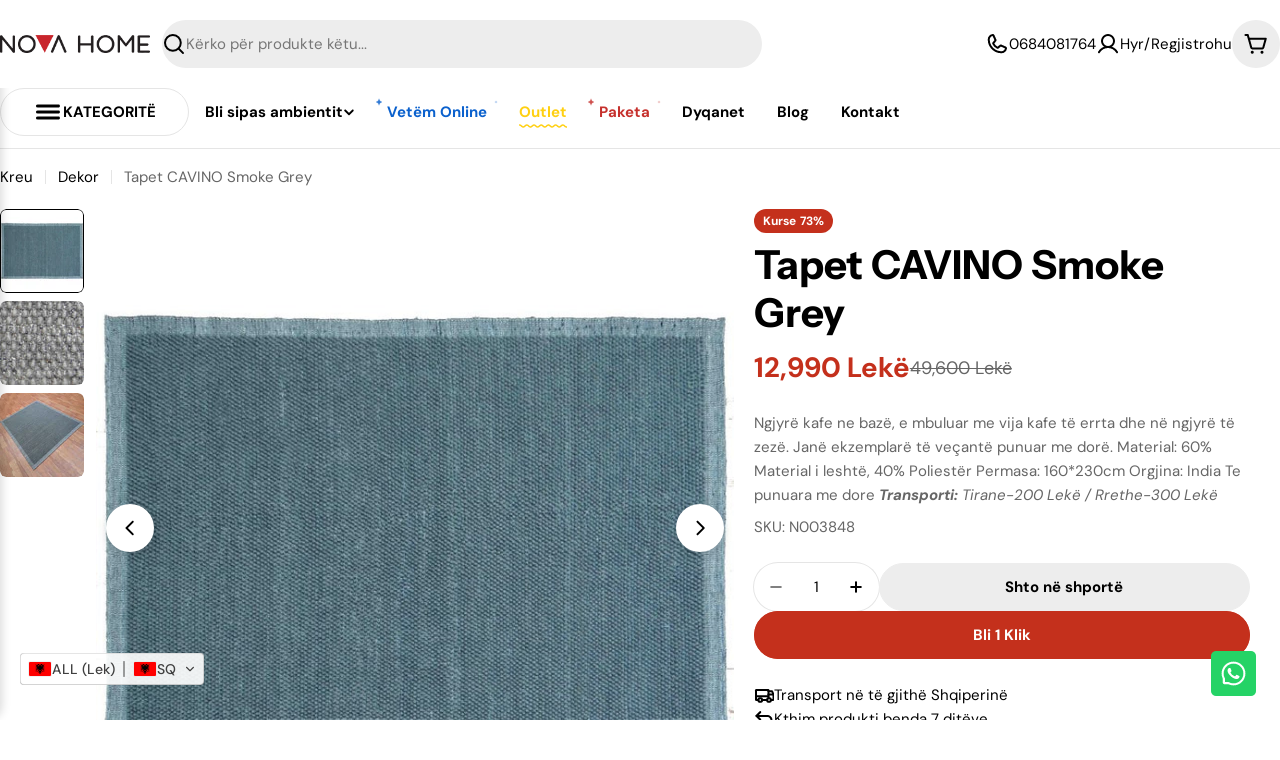

--- FILE ---
content_type: text/html; charset=utf-8
request_url: https://novahome.al/products/tapet-cavino
body_size: 81508
content:

<!doctype html>
<html
  class="no-js"
  lang="sq"
  
>
  <!-- Google Tag Manager -->
  <script>(function(w,d,s,l,i){w[l]=w[l]||[];w[l].push({'gtm.start':
  new Date().getTime(),event:'gtm.js'});var f=d.getElementsByTagName(s)[0],
  j=d.createElement(s),dl=l!='dataLayer'?'&l='+l:'';j.async=true;j.src=
  'https://www.googletagmanager.com/gtm.js?id='+i+dl;f.parentNode.insertBefore(j,f);
  })(window,document,'script','dataLayer','GTM-MPVMBFJ4');</script>
  <!-- End Google Tag Manager -->

  <head>
    <meta charset="utf-8">
    <meta http-equiv="X-UA-Compatible" content="IE=edge">
    <meta name="viewport" content="width=device-width,initial-scale=1">
    <meta name="theme-color" content="">
    <link rel="canonical" href="https://novahome.al/products/tapet-cavino">
    <link rel="preconnect" href="https://cdn.shopify.com" crossorigin><link rel="icon" type="image/png" href="//novahome.al/cdn/shop/files/favicon_c6fed2b5-27cf-4527-a063-2e56b9a4243c.png?crop=center&height=32&v=1756484484&width=32"><link rel="preconnect" href="https://fonts.shopifycdn.com" crossorigin><title>Tapet CAVINO Smoke Grey &ndash; NOVA HOME</title>

    
      <meta name="description" content="Ngjyrë kafe ne bazë, e mbuluar me vija kafe të errta dhe në ngjyrë të zezë. Janë ekzemplarë të veçantë punuar me dorë. Material: 60% Material i leshtë, 40% Poliestër Permasa: 160*230cm Orgjina: India Te punuara me dore Transporti: Tirane-200 Lekë / Rrethe-300 Lekë">
    


<meta property="og:site_name" content="NOVA HOME">
<meta property="og:url" content="https://novahome.al/products/tapet-cavino">
<meta property="og:title" content="Tapet CAVINO Smoke Grey">
<meta property="og:type" content="product">
<meta property="og:description" content="Ngjyrë kafe ne bazë, e mbuluar me vija kafe të errta dhe në ngjyrë të zezë. Janë ekzemplarë të veçantë punuar me dorë. Material: 60% Material i leshtë, 40% Poliestër Permasa: 160*230cm Orgjina: India Te punuara me dore Transporti: Tirane-200 Lekë / Rrethe-300 Lekë"><meta property="og:image" content="http://novahome.al/cdn/shop/products/Cavino_SmokeGrey_1.jpg?v=1742227452">
  <meta property="og:image:secure_url" content="https://novahome.al/cdn/shop/products/Cavino_SmokeGrey_1.jpg?v=1742227452">
  <meta property="og:image:width" content="800">
  <meta property="og:image:height" content="800"><meta property="og:price:amount" content="12,990">
  <meta property="og:price:currency" content="ALL"><meta name="twitter:card" content="summary_large_image">
<meta name="twitter:title" content="Tapet CAVINO Smoke Grey">
<meta name="twitter:description" content="Ngjyrë kafe ne bazë, e mbuluar me vija kafe të errta dhe në ngjyrë të zezë. Janë ekzemplarë të veçantë punuar me dorë. Material: 60% Material i leshtë, 40% Poliestër Permasa: 160*230cm Orgjina: India Te punuara me dore Transporti: Tirane-200 Lekë / Rrethe-300 Lekë">

<style data-shopify>
  @font-face {
  font-family: "DM Sans";
  font-weight: 400;
  font-style: normal;
  font-display: swap;
  src: url("//novahome.al/cdn/fonts/dm_sans/dmsans_n4.ec80bd4dd7e1a334c969c265873491ae56018d72.woff2") format("woff2"),
       url("//novahome.al/cdn/fonts/dm_sans/dmsans_n4.87bdd914d8a61247b911147ae68e754d695c58a6.woff") format("woff");
}

  @font-face {
  font-family: "DM Sans";
  font-weight: 400;
  font-style: italic;
  font-display: swap;
  src: url("//novahome.al/cdn/fonts/dm_sans/dmsans_i4.b8fe05e69ee95d5a53155c346957d8cbf5081c1a.woff2") format("woff2"),
       url("//novahome.al/cdn/fonts/dm_sans/dmsans_i4.403fe28ee2ea63e142575c0aa47684d65f8c23a0.woff") format("woff");
}

  @font-face {
  font-family: "DM Sans";
  font-weight: 600;
  font-style: normal;
  font-display: swap;
  src: url("//novahome.al/cdn/fonts/dm_sans/dmsans_n6.70a2453ea926d613c6a2f89af05180d14b3a7c96.woff2") format("woff2"),
       url("//novahome.al/cdn/fonts/dm_sans/dmsans_n6.355605667bef215872257574b57fc097044f7e20.woff") format("woff");
}

  @font-face {
  font-family: "DM Sans";
  font-weight: 600;
  font-style: italic;
  font-display: swap;
  src: url("//novahome.al/cdn/fonts/dm_sans/dmsans_i6.b7d5b35c5f29523529e1bf4a3d0de71a44a277b6.woff2") format("woff2"),
       url("//novahome.al/cdn/fonts/dm_sans/dmsans_i6.9b760cc5bdd17b4de2c70249ba49bd707f27a31b.woff") format("woff");
}

  @font-face {
  font-family: "DM Sans";
  font-weight: 700;
  font-style: normal;
  font-display: swap;
  src: url("//novahome.al/cdn/fonts/dm_sans/dmsans_n7.97e21d81502002291ea1de8aefb79170c6946ce5.woff2") format("woff2"),
       url("//novahome.al/cdn/fonts/dm_sans/dmsans_n7.af5c214f5116410ca1d53a2090665620e78e2e1b.woff") format("woff");
}

  @font-face {
  font-family: "DM Sans";
  font-weight: 700;
  font-style: italic;
  font-display: swap;
  src: url("//novahome.al/cdn/fonts/dm_sans/dmsans_i7.52b57f7d7342eb7255084623d98ab83fd96e7f9b.woff2") format("woff2"),
       url("//novahome.al/cdn/fonts/dm_sans/dmsans_i7.d5e14ef18a1d4a8ce78a4187580b4eb1759c2eda.woff") format("woff");
}

  @font-face {
  font-family: "Instrument Sans";
  font-weight: 700;
  font-style: normal;
  font-display: swap;
  src: url("//novahome.al/cdn/fonts/instrument_sans/instrumentsans_n7.e4ad9032e203f9a0977786c356573ced65a7419a.woff2") format("woff2"),
       url("//novahome.al/cdn/fonts/instrument_sans/instrumentsans_n7.b9e40f166fb7639074ba34738101a9d2990bb41a.woff") format("woff");
}

  @font-face {
  font-family: "Instrument Sans";
  font-weight: 700;
  font-style: italic;
  font-display: swap;
  src: url("//novahome.al/cdn/fonts/instrument_sans/instrumentsans_i7.d6063bb5d8f9cbf96eace9e8801697c54f363c6a.woff2") format("woff2"),
       url("//novahome.al/cdn/fonts/instrument_sans/instrumentsans_i7.ce33afe63f8198a3ac4261b826b560103542cd36.woff") format("woff");
}

  @font-face {
  font-family: "DM Sans";
  font-weight: 500;
  font-style: normal;
  font-display: swap;
  src: url("//novahome.al/cdn/fonts/dm_sans/dmsans_n5.8a0f1984c77eb7186ceb87c4da2173ff65eb012e.woff2") format("woff2"),
       url("//novahome.al/cdn/fonts/dm_sans/dmsans_n5.9ad2e755a89e15b3d6c53259daad5fc9609888e6.woff") format("woff");
}
@font-face {
  font-family: "Instrument Sans";
  font-weight: 600;
  font-style: normal;
  font-display: swap;
  src: url("//novahome.al/cdn/fonts/instrument_sans/instrumentsans_n6.27dc66245013a6f7f317d383a3cc9a0c347fb42d.woff2") format("woff2"),
       url("//novahome.al/cdn/fonts/instrument_sans/instrumentsans_n6.1a71efbeeb140ec495af80aad612ad55e19e6d0e.woff") format("woff");
}


  
    :root,
.color-scheme-1 {
      --color-background: 255,255,255;
      --color-secondary-background: 237,237,237;
      --color-primary: 0,0,0;
      --color-text-heading: 0,0,0;
      --color-foreground: 0,0,0;
      --color-subtext: 102,102,102;
      --color-subtext-alpha: 1.0;
      --color-border: 229,229,229;
      --color-border-alpha: 1.0;
      --color-button: 196,48,28;
      --color-button-text: 255,255,255;
      --color-secondary-button: 237,237,237;
      --color-secondary-button-border: 237,237,237;
      --color-secondary-button-text: 0,0,0;
      --color-button-before: ;
      --color-field: 237,237,237;
      --color-field-alpha: 1.0;
      --color-field-text: 0,0,0;
      --color-link: 0,0,0;
      --color-link-hover: 0,0,0;
      --color-product-price-sale: 196,48,28;
      --color-progress-bar: 13,135,86;
      --color-foreground-lighten-60: #666666;
      --color-foreground-lighten-40: #999999;
      --color-foreground-lighten-19: #cfcfcf;
--inputs-border-width: 0px;
        --inputs-search-border-width: 0px;}
    @media (min-width: 768px) {
      body .desktop-color-scheme-1 {
        --color-background: 255,255,255;
      --color-secondary-background: 237,237,237;
      --color-primary: 0,0,0;
      --color-text-heading: 0,0,0;
      --color-foreground: 0,0,0;
      --color-subtext: 102,102,102;
      --color-subtext-alpha: 1.0;
      --color-border: 229,229,229;
      --color-border-alpha: 1.0;
      --color-button: 196,48,28;
      --color-button-text: 255,255,255;
      --color-secondary-button: 237,237,237;
      --color-secondary-button-border: 237,237,237;
      --color-secondary-button-text: 0,0,0;
      --color-button-before: ;
      --color-field: 237,237,237;
      --color-field-alpha: 1.0;
      --color-field-text: 0,0,0;
      --color-link: 0,0,0;
      --color-link-hover: 0,0,0;
      --color-product-price-sale: 196,48,28;
      --color-progress-bar: 13,135,86;
      --color-foreground-lighten-60: #666666;
      --color-foreground-lighten-40: #999999;
      --color-foreground-lighten-19: #cfcfcf;
        color: rgb(var(--color-foreground));
        background-color: rgb(var(--color-background));
      }
    }
    @media (max-width: 767px) {
      body .mobile-color-scheme-1 {
        --color-background: 255,255,255;
      --color-secondary-background: 237,237,237;
      --color-primary: 0,0,0;
      --color-text-heading: 0,0,0;
      --color-foreground: 0,0,0;
      --color-subtext: 102,102,102;
      --color-subtext-alpha: 1.0;
      --color-border: 229,229,229;
      --color-border-alpha: 1.0;
      --color-button: 196,48,28;
      --color-button-text: 255,255,255;
      --color-secondary-button: 237,237,237;
      --color-secondary-button-border: 237,237,237;
      --color-secondary-button-text: 0,0,0;
      --color-button-before: ;
      --color-field: 237,237,237;
      --color-field-alpha: 1.0;
      --color-field-text: 0,0,0;
      --color-link: 0,0,0;
      --color-link-hover: 0,0,0;
      --color-product-price-sale: 196,48,28;
      --color-progress-bar: 13,135,86;
      --color-foreground-lighten-60: #666666;
      --color-foreground-lighten-40: #999999;
      --color-foreground-lighten-19: #cfcfcf;
        color: rgb(var(--color-foreground));
        background-color: rgb(var(--color-background));
      }
    }
  
    
.color-scheme-inverse {
      --color-background: 196,48,28;
      --color-secondary-background: 0,0,0;
      --color-primary: 196,48,28;
      --color-text-heading: 255,255,255;
      --color-foreground: 255,255,255;
      --color-subtext: 255,255,255;
      --color-subtext-alpha: 1.0;
      --color-border: 255,255,255;
      --color-border-alpha: 1.0;
      --color-button: 196,48,28;
      --color-button-text: 255,255,255;
      --color-secondary-button: 255,255,255;
      --color-secondary-button-border: 230,230,230;
      --color-secondary-button-text: 0,0,0;
      --color-button-before: ;
      --color-field: 255,255,255;
      --color-field-alpha: 1.0;
      --color-field-text: 0,0,0;
      --color-link: 255,255,255;
      --color-link-hover: 255,255,255;
      --color-product-price-sale: 255,255,255;
      --color-progress-bar: 13,135,86;
      --color-foreground-lighten-60: #e7aca4;
      --color-foreground-lighten-40: #dc8377;
      --color-foreground-lighten-19: #cf5747;
--inputs-border-width: 0px;
        --inputs-search-border-width: 0px;}
    @media (min-width: 768px) {
      body .desktop-color-scheme-inverse {
        --color-background: 196,48,28;
      --color-secondary-background: 0,0,0;
      --color-primary: 196,48,28;
      --color-text-heading: 255,255,255;
      --color-foreground: 255,255,255;
      --color-subtext: 255,255,255;
      --color-subtext-alpha: 1.0;
      --color-border: 255,255,255;
      --color-border-alpha: 1.0;
      --color-button: 196,48,28;
      --color-button-text: 255,255,255;
      --color-secondary-button: 255,255,255;
      --color-secondary-button-border: 230,230,230;
      --color-secondary-button-text: 0,0,0;
      --color-button-before: ;
      --color-field: 255,255,255;
      --color-field-alpha: 1.0;
      --color-field-text: 0,0,0;
      --color-link: 255,255,255;
      --color-link-hover: 255,255,255;
      --color-product-price-sale: 255,255,255;
      --color-progress-bar: 13,135,86;
      --color-foreground-lighten-60: #e7aca4;
      --color-foreground-lighten-40: #dc8377;
      --color-foreground-lighten-19: #cf5747;
        color: rgb(var(--color-foreground));
        background-color: rgb(var(--color-background));
      }
    }
    @media (max-width: 767px) {
      body .mobile-color-scheme-inverse {
        --color-background: 196,48,28;
      --color-secondary-background: 0,0,0;
      --color-primary: 196,48,28;
      --color-text-heading: 255,255,255;
      --color-foreground: 255,255,255;
      --color-subtext: 255,255,255;
      --color-subtext-alpha: 1.0;
      --color-border: 255,255,255;
      --color-border-alpha: 1.0;
      --color-button: 196,48,28;
      --color-button-text: 255,255,255;
      --color-secondary-button: 255,255,255;
      --color-secondary-button-border: 230,230,230;
      --color-secondary-button-text: 0,0,0;
      --color-button-before: ;
      --color-field: 255,255,255;
      --color-field-alpha: 1.0;
      --color-field-text: 0,0,0;
      --color-link: 255,255,255;
      --color-link-hover: 255,255,255;
      --color-product-price-sale: 255,255,255;
      --color-progress-bar: 13,135,86;
      --color-foreground-lighten-60: #e7aca4;
      --color-foreground-lighten-40: #dc8377;
      --color-foreground-lighten-19: #cf5747;
        color: rgb(var(--color-foreground));
        background-color: rgb(var(--color-background));
      }
    }
  
    
.color-scheme-info {
      --color-background: 240,242,255;
      --color-secondary-background: 247,247,247;
      --color-primary: 196,48,28;
      --color-text-heading: 0,0,0;
      --color-foreground: 0,0,0;
      --color-subtext: 102,102,102;
      --color-subtext-alpha: 1.0;
      --color-border: 229,229,229;
      --color-border-alpha: 1.0;
      --color-button: 0,0,0;
      --color-button-text: 255,255,255;
      --color-secondary-button: 237,237,237;
      --color-secondary-button-border: 237,237,237;
      --color-secondary-button-text: 0,0,0;
      --color-button-before: ;
      --color-field: 245,245,245;
      --color-field-alpha: 1.0;
      --color-field-text: 0,0,0;
      --color-link: 0,0,0;
      --color-link-hover: 0,0,0;
      --color-product-price-sale: 196,48,28;
      --color-progress-bar: 13,135,86;
      --color-foreground-lighten-60: #606166;
      --color-foreground-lighten-40: #909199;
      --color-foreground-lighten-19: #c2c4cf;
--inputs-border-width: 0px;
        --inputs-search-border-width: 0px;}
    @media (min-width: 768px) {
      body .desktop-color-scheme-info {
        --color-background: 240,242,255;
      --color-secondary-background: 247,247,247;
      --color-primary: 196,48,28;
      --color-text-heading: 0,0,0;
      --color-foreground: 0,0,0;
      --color-subtext: 102,102,102;
      --color-subtext-alpha: 1.0;
      --color-border: 229,229,229;
      --color-border-alpha: 1.0;
      --color-button: 0,0,0;
      --color-button-text: 255,255,255;
      --color-secondary-button: 237,237,237;
      --color-secondary-button-border: 237,237,237;
      --color-secondary-button-text: 0,0,0;
      --color-button-before: ;
      --color-field: 245,245,245;
      --color-field-alpha: 1.0;
      --color-field-text: 0,0,0;
      --color-link: 0,0,0;
      --color-link-hover: 0,0,0;
      --color-product-price-sale: 196,48,28;
      --color-progress-bar: 13,135,86;
      --color-foreground-lighten-60: #606166;
      --color-foreground-lighten-40: #909199;
      --color-foreground-lighten-19: #c2c4cf;
        color: rgb(var(--color-foreground));
        background-color: rgb(var(--color-background));
      }
    }
    @media (max-width: 767px) {
      body .mobile-color-scheme-info {
        --color-background: 240,242,255;
      --color-secondary-background: 247,247,247;
      --color-primary: 196,48,28;
      --color-text-heading: 0,0,0;
      --color-foreground: 0,0,0;
      --color-subtext: 102,102,102;
      --color-subtext-alpha: 1.0;
      --color-border: 229,229,229;
      --color-border-alpha: 1.0;
      --color-button: 0,0,0;
      --color-button-text: 255,255,255;
      --color-secondary-button: 237,237,237;
      --color-secondary-button-border: 237,237,237;
      --color-secondary-button-text: 0,0,0;
      --color-button-before: ;
      --color-field: 245,245,245;
      --color-field-alpha: 1.0;
      --color-field-text: 0,0,0;
      --color-link: 0,0,0;
      --color-link-hover: 0,0,0;
      --color-product-price-sale: 196,48,28;
      --color-progress-bar: 13,135,86;
      --color-foreground-lighten-60: #606166;
      --color-foreground-lighten-40: #909199;
      --color-foreground-lighten-19: #c2c4cf;
        color: rgb(var(--color-foreground));
        background-color: rgb(var(--color-background));
      }
    }
  
    
.color-scheme-2 {
      --color-background: 29,52,154;
      --color-secondary-background: 245,245,245;
      --color-primary: 196,48,28;
      --color-text-heading: 255,255,255;
      --color-foreground: 255,255,255;
      --color-subtext: 255,255,255;
      --color-subtext-alpha: 1.0;
      --color-border: 229,229,229;
      --color-border-alpha: 1.0;
      --color-button: 255,255,255;
      --color-button-text: 0,0,0;
      --color-secondary-button: 255,255,255;
      --color-secondary-button-border: 255,255,255;
      --color-secondary-button-text: 0,0,0;
      --color-button-before: ;
      --color-field: 245,245,245;
      --color-field-alpha: 1.0;
      --color-field-text: 0,0,0;
      --color-link: 255,255,255;
      --color-link-hover: 255,255,255;
      --color-product-price-sale: 196,48,28;
      --color-progress-bar: 13,135,86;
      --color-foreground-lighten-60: #a5aed7;
      --color-foreground-lighten-40: #7785c2;
      --color-foreground-lighten-19: #485bad;
--inputs-border-width: 0px;
        --inputs-search-border-width: 0px;}
    @media (min-width: 768px) {
      body .desktop-color-scheme-2 {
        --color-background: 29,52,154;
      --color-secondary-background: 245,245,245;
      --color-primary: 196,48,28;
      --color-text-heading: 255,255,255;
      --color-foreground: 255,255,255;
      --color-subtext: 255,255,255;
      --color-subtext-alpha: 1.0;
      --color-border: 229,229,229;
      --color-border-alpha: 1.0;
      --color-button: 255,255,255;
      --color-button-text: 0,0,0;
      --color-secondary-button: 255,255,255;
      --color-secondary-button-border: 255,255,255;
      --color-secondary-button-text: 0,0,0;
      --color-button-before: ;
      --color-field: 245,245,245;
      --color-field-alpha: 1.0;
      --color-field-text: 0,0,0;
      --color-link: 255,255,255;
      --color-link-hover: 255,255,255;
      --color-product-price-sale: 196,48,28;
      --color-progress-bar: 13,135,86;
      --color-foreground-lighten-60: #a5aed7;
      --color-foreground-lighten-40: #7785c2;
      --color-foreground-lighten-19: #485bad;
        color: rgb(var(--color-foreground));
        background-color: rgb(var(--color-background));
      }
    }
    @media (max-width: 767px) {
      body .mobile-color-scheme-2 {
        --color-background: 29,52,154;
      --color-secondary-background: 245,245,245;
      --color-primary: 196,48,28;
      --color-text-heading: 255,255,255;
      --color-foreground: 255,255,255;
      --color-subtext: 255,255,255;
      --color-subtext-alpha: 1.0;
      --color-border: 229,229,229;
      --color-border-alpha: 1.0;
      --color-button: 255,255,255;
      --color-button-text: 0,0,0;
      --color-secondary-button: 255,255,255;
      --color-secondary-button-border: 255,255,255;
      --color-secondary-button-text: 0,0,0;
      --color-button-before: ;
      --color-field: 245,245,245;
      --color-field-alpha: 1.0;
      --color-field-text: 0,0,0;
      --color-link: 255,255,255;
      --color-link-hover: 255,255,255;
      --color-product-price-sale: 196,48,28;
      --color-progress-bar: 13,135,86;
      --color-foreground-lighten-60: #a5aed7;
      --color-foreground-lighten-40: #7785c2;
      --color-foreground-lighten-19: #485bad;
        color: rgb(var(--color-foreground));
        background-color: rgb(var(--color-background));
      }
    }
  
    
.color-scheme-3 {
      --color-background: 244,246,145;
      --color-secondary-background: 247,247,247;
      --color-primary: 196,48,28;
      --color-text-heading: 0,0,0;
      --color-foreground: 0,0,0;
      --color-subtext: 102,102,102;
      --color-subtext-alpha: 1.0;
      --color-border: 247,247,247;
      --color-border-alpha: 1.0;
      --color-button: 196,48,28;
      --color-button-text: 255,255,255;
      --color-secondary-button: 244,246,145;
      --color-secondary-button-border: 0,0,0;
      --color-secondary-button-text: 196,48,28;
      --color-button-before: ;
      --color-field: 255,255,255;
      --color-field-alpha: 1.0;
      --color-field-text: 0,0,0;
      --color-link: 0,0,0;
      --color-link-hover: 0,0,0;
      --color-product-price-sale: 196,48,28;
      --color-progress-bar: 13,135,86;
      --color-foreground-lighten-60: #62623a;
      --color-foreground-lighten-40: #929457;
      --color-foreground-lighten-19: #c6c775;
--inputs-border-width: 0px;
        --inputs-search-border-width: 0px;}
    @media (min-width: 768px) {
      body .desktop-color-scheme-3 {
        --color-background: 244,246,145;
      --color-secondary-background: 247,247,247;
      --color-primary: 196,48,28;
      --color-text-heading: 0,0,0;
      --color-foreground: 0,0,0;
      --color-subtext: 102,102,102;
      --color-subtext-alpha: 1.0;
      --color-border: 247,247,247;
      --color-border-alpha: 1.0;
      --color-button: 196,48,28;
      --color-button-text: 255,255,255;
      --color-secondary-button: 244,246,145;
      --color-secondary-button-border: 0,0,0;
      --color-secondary-button-text: 196,48,28;
      --color-button-before: ;
      --color-field: 255,255,255;
      --color-field-alpha: 1.0;
      --color-field-text: 0,0,0;
      --color-link: 0,0,0;
      --color-link-hover: 0,0,0;
      --color-product-price-sale: 196,48,28;
      --color-progress-bar: 13,135,86;
      --color-foreground-lighten-60: #62623a;
      --color-foreground-lighten-40: #929457;
      --color-foreground-lighten-19: #c6c775;
        color: rgb(var(--color-foreground));
        background-color: rgb(var(--color-background));
      }
    }
    @media (max-width: 767px) {
      body .mobile-color-scheme-3 {
        --color-background: 244,246,145;
      --color-secondary-background: 247,247,247;
      --color-primary: 196,48,28;
      --color-text-heading: 0,0,0;
      --color-foreground: 0,0,0;
      --color-subtext: 102,102,102;
      --color-subtext-alpha: 1.0;
      --color-border: 247,247,247;
      --color-border-alpha: 1.0;
      --color-button: 196,48,28;
      --color-button-text: 255,255,255;
      --color-secondary-button: 244,246,145;
      --color-secondary-button-border: 0,0,0;
      --color-secondary-button-text: 196,48,28;
      --color-button-before: ;
      --color-field: 255,255,255;
      --color-field-alpha: 1.0;
      --color-field-text: 0,0,0;
      --color-link: 0,0,0;
      --color-link-hover: 0,0,0;
      --color-product-price-sale: 196,48,28;
      --color-progress-bar: 13,135,86;
      --color-foreground-lighten-60: #62623a;
      --color-foreground-lighten-40: #929457;
      --color-foreground-lighten-19: #c6c775;
        color: rgb(var(--color-foreground));
        background-color: rgb(var(--color-background));
      }
    }
  
    
.color-scheme-4 {
      --color-background: 245,226,226;
      --color-secondary-background: 247,247,247;
      --color-primary: 196,48,28;
      --color-text-heading: 0,0,0;
      --color-foreground: 0,0,0;
      --color-subtext: 102,102,102;
      --color-subtext-alpha: 1.0;
      --color-border: 230,230,230;
      --color-border-alpha: 1.0;
      --color-button: 0,0,0;
      --color-button-text: 255,255,255;
      --color-secondary-button: 233,233,233;
      --color-secondary-button-border: 233,233,233;
      --color-secondary-button-text: 0,0,0;
      --color-button-before: ;
      --color-field: 245,245,245;
      --color-field-alpha: 1.0;
      --color-field-text: 0,0,0;
      --color-link: 0,0,0;
      --color-link-hover: 0,0,0;
      --color-product-price-sale: 196,48,28;
      --color-progress-bar: 13,135,86;
      --color-foreground-lighten-60: #625a5a;
      --color-foreground-lighten-40: #938888;
      --color-foreground-lighten-19: #c6b7b7;
--inputs-border-width: 0px;
        --inputs-search-border-width: 0px;}
    @media (min-width: 768px) {
      body .desktop-color-scheme-4 {
        --color-background: 245,226,226;
      --color-secondary-background: 247,247,247;
      --color-primary: 196,48,28;
      --color-text-heading: 0,0,0;
      --color-foreground: 0,0,0;
      --color-subtext: 102,102,102;
      --color-subtext-alpha: 1.0;
      --color-border: 230,230,230;
      --color-border-alpha: 1.0;
      --color-button: 0,0,0;
      --color-button-text: 255,255,255;
      --color-secondary-button: 233,233,233;
      --color-secondary-button-border: 233,233,233;
      --color-secondary-button-text: 0,0,0;
      --color-button-before: ;
      --color-field: 245,245,245;
      --color-field-alpha: 1.0;
      --color-field-text: 0,0,0;
      --color-link: 0,0,0;
      --color-link-hover: 0,0,0;
      --color-product-price-sale: 196,48,28;
      --color-progress-bar: 13,135,86;
      --color-foreground-lighten-60: #625a5a;
      --color-foreground-lighten-40: #938888;
      --color-foreground-lighten-19: #c6b7b7;
        color: rgb(var(--color-foreground));
        background-color: rgb(var(--color-background));
      }
    }
    @media (max-width: 767px) {
      body .mobile-color-scheme-4 {
        --color-background: 245,226,226;
      --color-secondary-background: 247,247,247;
      --color-primary: 196,48,28;
      --color-text-heading: 0,0,0;
      --color-foreground: 0,0,0;
      --color-subtext: 102,102,102;
      --color-subtext-alpha: 1.0;
      --color-border: 230,230,230;
      --color-border-alpha: 1.0;
      --color-button: 0,0,0;
      --color-button-text: 255,255,255;
      --color-secondary-button: 233,233,233;
      --color-secondary-button-border: 233,233,233;
      --color-secondary-button-text: 0,0,0;
      --color-button-before: ;
      --color-field: 245,245,245;
      --color-field-alpha: 1.0;
      --color-field-text: 0,0,0;
      --color-link: 0,0,0;
      --color-link-hover: 0,0,0;
      --color-product-price-sale: 196,48,28;
      --color-progress-bar: 13,135,86;
      --color-foreground-lighten-60: #625a5a;
      --color-foreground-lighten-40: #938888;
      --color-foreground-lighten-19: #c6b7b7;
        color: rgb(var(--color-foreground));
        background-color: rgb(var(--color-background));
      }
    }
  
    
.color-scheme-6 {
      --color-background: 224,239,228;
      --color-secondary-background: 243,238,234;
      --color-primary: 196,48,28;
      --color-text-heading: 0,0,0;
      --color-foreground: 0,0,0;
      --color-subtext: 102,102,102;
      --color-subtext-alpha: 1.0;
      --color-border: 198,191,177;
      --color-border-alpha: 1.0;
      --color-button: 0,0,0;
      --color-button-text: 255,255,255;
      --color-secondary-button: 255,255,255;
      --color-secondary-button-border: 230,230,230;
      --color-secondary-button-text: 0,0,0;
      --color-button-before: ;
      --color-field: 255,255,255;
      --color-field-alpha: 1.0;
      --color-field-text: 0,0,0;
      --color-link: 0,0,0;
      --color-link-hover: 0,0,0;
      --color-product-price-sale: 196,48,28;
      --color-progress-bar: 13,135,86;
      --color-foreground-lighten-60: #5a605b;
      --color-foreground-lighten-40: #868f89;
      --color-foreground-lighten-19: #b5c2b9;
--inputs-border-width: 0px;
        --inputs-search-border-width: 0px;}
    @media (min-width: 768px) {
      body .desktop-color-scheme-6 {
        --color-background: 224,239,228;
      --color-secondary-background: 243,238,234;
      --color-primary: 196,48,28;
      --color-text-heading: 0,0,0;
      --color-foreground: 0,0,0;
      --color-subtext: 102,102,102;
      --color-subtext-alpha: 1.0;
      --color-border: 198,191,177;
      --color-border-alpha: 1.0;
      --color-button: 0,0,0;
      --color-button-text: 255,255,255;
      --color-secondary-button: 255,255,255;
      --color-secondary-button-border: 230,230,230;
      --color-secondary-button-text: 0,0,0;
      --color-button-before: ;
      --color-field: 255,255,255;
      --color-field-alpha: 1.0;
      --color-field-text: 0,0,0;
      --color-link: 0,0,0;
      --color-link-hover: 0,0,0;
      --color-product-price-sale: 196,48,28;
      --color-progress-bar: 13,135,86;
      --color-foreground-lighten-60: #5a605b;
      --color-foreground-lighten-40: #868f89;
      --color-foreground-lighten-19: #b5c2b9;
        color: rgb(var(--color-foreground));
        background-color: rgb(var(--color-background));
      }
    }
    @media (max-width: 767px) {
      body .mobile-color-scheme-6 {
        --color-background: 224,239,228;
      --color-secondary-background: 243,238,234;
      --color-primary: 196,48,28;
      --color-text-heading: 0,0,0;
      --color-foreground: 0,0,0;
      --color-subtext: 102,102,102;
      --color-subtext-alpha: 1.0;
      --color-border: 198,191,177;
      --color-border-alpha: 1.0;
      --color-button: 0,0,0;
      --color-button-text: 255,255,255;
      --color-secondary-button: 255,255,255;
      --color-secondary-button-border: 230,230,230;
      --color-secondary-button-text: 0,0,0;
      --color-button-before: ;
      --color-field: 255,255,255;
      --color-field-alpha: 1.0;
      --color-field-text: 0,0,0;
      --color-link: 0,0,0;
      --color-link-hover: 0,0,0;
      --color-product-price-sale: 196,48,28;
      --color-progress-bar: 13,135,86;
      --color-foreground-lighten-60: #5a605b;
      --color-foreground-lighten-40: #868f89;
      --color-foreground-lighten-19: #b5c2b9;
        color: rgb(var(--color-foreground));
        background-color: rgb(var(--color-background));
      }
    }
  
    
.color-scheme-7 {
      --color-background: 219,225,255;
      --color-secondary-background: 233,233,233;
      --color-primary: 196,48,28;
      --color-text-heading: 0,0,0;
      --color-foreground: 0,0,0;
      --color-subtext: 102,102,102;
      --color-subtext-alpha: 1.0;
      --color-border: 230,230,230;
      --color-border-alpha: 1.0;
      --color-button: 0,0,0;
      --color-button-text: 255,255,255;
      --color-secondary-button: 233,233,233;
      --color-secondary-button-border: 233,233,233;
      --color-secondary-button-text: 0,0,0;
      --color-button-before: ;
      --color-field: 245,245,245;
      --color-field-alpha: 1.0;
      --color-field-text: 0,0,0;
      --color-link: 0,0,0;
      --color-link-hover: 0,0,0;
      --color-product-price-sale: 196,48,28;
      --color-progress-bar: 13,135,86;
      --color-foreground-lighten-60: #585a66;
      --color-foreground-lighten-40: #838799;
      --color-foreground-lighten-19: #b1b6cf;
--inputs-border-width: 0px;
        --inputs-search-border-width: 0px;}
    @media (min-width: 768px) {
      body .desktop-color-scheme-7 {
        --color-background: 219,225,255;
      --color-secondary-background: 233,233,233;
      --color-primary: 196,48,28;
      --color-text-heading: 0,0,0;
      --color-foreground: 0,0,0;
      --color-subtext: 102,102,102;
      --color-subtext-alpha: 1.0;
      --color-border: 230,230,230;
      --color-border-alpha: 1.0;
      --color-button: 0,0,0;
      --color-button-text: 255,255,255;
      --color-secondary-button: 233,233,233;
      --color-secondary-button-border: 233,233,233;
      --color-secondary-button-text: 0,0,0;
      --color-button-before: ;
      --color-field: 245,245,245;
      --color-field-alpha: 1.0;
      --color-field-text: 0,0,0;
      --color-link: 0,0,0;
      --color-link-hover: 0,0,0;
      --color-product-price-sale: 196,48,28;
      --color-progress-bar: 13,135,86;
      --color-foreground-lighten-60: #585a66;
      --color-foreground-lighten-40: #838799;
      --color-foreground-lighten-19: #b1b6cf;
        color: rgb(var(--color-foreground));
        background-color: rgb(var(--color-background));
      }
    }
    @media (max-width: 767px) {
      body .mobile-color-scheme-7 {
        --color-background: 219,225,255;
      --color-secondary-background: 233,233,233;
      --color-primary: 196,48,28;
      --color-text-heading: 0,0,0;
      --color-foreground: 0,0,0;
      --color-subtext: 102,102,102;
      --color-subtext-alpha: 1.0;
      --color-border: 230,230,230;
      --color-border-alpha: 1.0;
      --color-button: 0,0,0;
      --color-button-text: 255,255,255;
      --color-secondary-button: 233,233,233;
      --color-secondary-button-border: 233,233,233;
      --color-secondary-button-text: 0,0,0;
      --color-button-before: ;
      --color-field: 245,245,245;
      --color-field-alpha: 1.0;
      --color-field-text: 0,0,0;
      --color-link: 0,0,0;
      --color-link-hover: 0,0,0;
      --color-product-price-sale: 196,48,28;
      --color-progress-bar: 13,135,86;
      --color-foreground-lighten-60: #585a66;
      --color-foreground-lighten-40: #838799;
      --color-foreground-lighten-19: #b1b6cf;
        color: rgb(var(--color-foreground));
        background-color: rgb(var(--color-background));
      }
    }
  
    
.color-scheme-8 {
      --color-background: 196,48,28;
      --color-secondary-background: 247,247,247;
      --color-primary: 196,48,28;
      --color-text-heading: 255,255,255;
      --color-foreground: 255,255,255;
      --color-subtext: 255,255,255;
      --color-subtext-alpha: 1.0;
      --color-border: 230,230,230;
      --color-border-alpha: 1.0;
      --color-button: 255,255,255;
      --color-button-text: 196,48,28;
      --color-secondary-button: 196,48,28;
      --color-secondary-button-border: 255,255,255;
      --color-secondary-button-text: 255,255,255;
      --color-button-before: ;
      --color-field: 245,245,245;
      --color-field-alpha: 1.0;
      --color-field-text: 0,0,0;
      --color-link: 255,255,255;
      --color-link-hover: 255,255,255;
      --color-product-price-sale: 255,255,255;
      --color-progress-bar: 13,135,86;
      --color-foreground-lighten-60: #e7aca4;
      --color-foreground-lighten-40: #dc8377;
      --color-foreground-lighten-19: #cf5747;
--inputs-border-width: 0px;
        --inputs-search-border-width: 0px;}
    @media (min-width: 768px) {
      body .desktop-color-scheme-8 {
        --color-background: 196,48,28;
      --color-secondary-background: 247,247,247;
      --color-primary: 196,48,28;
      --color-text-heading: 255,255,255;
      --color-foreground: 255,255,255;
      --color-subtext: 255,255,255;
      --color-subtext-alpha: 1.0;
      --color-border: 230,230,230;
      --color-border-alpha: 1.0;
      --color-button: 255,255,255;
      --color-button-text: 196,48,28;
      --color-secondary-button: 196,48,28;
      --color-secondary-button-border: 255,255,255;
      --color-secondary-button-text: 255,255,255;
      --color-button-before: ;
      --color-field: 245,245,245;
      --color-field-alpha: 1.0;
      --color-field-text: 0,0,0;
      --color-link: 255,255,255;
      --color-link-hover: 255,255,255;
      --color-product-price-sale: 255,255,255;
      --color-progress-bar: 13,135,86;
      --color-foreground-lighten-60: #e7aca4;
      --color-foreground-lighten-40: #dc8377;
      --color-foreground-lighten-19: #cf5747;
        color: rgb(var(--color-foreground));
        background-color: rgb(var(--color-background));
      }
    }
    @media (max-width: 767px) {
      body .mobile-color-scheme-8 {
        --color-background: 196,48,28;
      --color-secondary-background: 247,247,247;
      --color-primary: 196,48,28;
      --color-text-heading: 255,255,255;
      --color-foreground: 255,255,255;
      --color-subtext: 255,255,255;
      --color-subtext-alpha: 1.0;
      --color-border: 230,230,230;
      --color-border-alpha: 1.0;
      --color-button: 255,255,255;
      --color-button-text: 196,48,28;
      --color-secondary-button: 196,48,28;
      --color-secondary-button-border: 255,255,255;
      --color-secondary-button-text: 255,255,255;
      --color-button-before: ;
      --color-field: 245,245,245;
      --color-field-alpha: 1.0;
      --color-field-text: 0,0,0;
      --color-link: 255,255,255;
      --color-link-hover: 255,255,255;
      --color-product-price-sale: 255,255,255;
      --color-progress-bar: 13,135,86;
      --color-foreground-lighten-60: #e7aca4;
      --color-foreground-lighten-40: #dc8377;
      --color-foreground-lighten-19: #cf5747;
        color: rgb(var(--color-foreground));
        background-color: rgb(var(--color-background));
      }
    }
  
    
.color-scheme-9 {
      --color-background: 255,255,255;
      --color-secondary-background: 237,237,237;
      --color-primary: 196,48,28;
      --color-text-heading: 0,0,0;
      --color-foreground: 0,0,0;
      --color-subtext: 102,102,102;
      --color-subtext-alpha: 1.0;
      --color-border: 229,229,229;
      --color-border-alpha: 1.0;
      --color-button: 244,246,145;
      --color-button-text: 0,0,0;
      --color-secondary-button: 237,237,237;
      --color-secondary-button-border: 237,237,237;
      --color-secondary-button-text: 0,0,0;
      --color-button-before: ;
      --color-field: 237,237,237;
      --color-field-alpha: 1.0;
      --color-field-text: 0,0,0;
      --color-link: 0,0,0;
      --color-link-hover: 0,0,0;
      --color-product-price-sale: 196,48,28;
      --color-progress-bar: 13,135,86;
      --color-foreground-lighten-60: #666666;
      --color-foreground-lighten-40: #999999;
      --color-foreground-lighten-19: #cfcfcf;
--inputs-border-width: 0px;
        --inputs-search-border-width: 0px;}
    @media (min-width: 768px) {
      body .desktop-color-scheme-9 {
        --color-background: 255,255,255;
      --color-secondary-background: 237,237,237;
      --color-primary: 196,48,28;
      --color-text-heading: 0,0,0;
      --color-foreground: 0,0,0;
      --color-subtext: 102,102,102;
      --color-subtext-alpha: 1.0;
      --color-border: 229,229,229;
      --color-border-alpha: 1.0;
      --color-button: 244,246,145;
      --color-button-text: 0,0,0;
      --color-secondary-button: 237,237,237;
      --color-secondary-button-border: 237,237,237;
      --color-secondary-button-text: 0,0,0;
      --color-button-before: ;
      --color-field: 237,237,237;
      --color-field-alpha: 1.0;
      --color-field-text: 0,0,0;
      --color-link: 0,0,0;
      --color-link-hover: 0,0,0;
      --color-product-price-sale: 196,48,28;
      --color-progress-bar: 13,135,86;
      --color-foreground-lighten-60: #666666;
      --color-foreground-lighten-40: #999999;
      --color-foreground-lighten-19: #cfcfcf;
        color: rgb(var(--color-foreground));
        background-color: rgb(var(--color-background));
      }
    }
    @media (max-width: 767px) {
      body .mobile-color-scheme-9 {
        --color-background: 255,255,255;
      --color-secondary-background: 237,237,237;
      --color-primary: 196,48,28;
      --color-text-heading: 0,0,0;
      --color-foreground: 0,0,0;
      --color-subtext: 102,102,102;
      --color-subtext-alpha: 1.0;
      --color-border: 229,229,229;
      --color-border-alpha: 1.0;
      --color-button: 244,246,145;
      --color-button-text: 0,0,0;
      --color-secondary-button: 237,237,237;
      --color-secondary-button-border: 237,237,237;
      --color-secondary-button-text: 0,0,0;
      --color-button-before: ;
      --color-field: 237,237,237;
      --color-field-alpha: 1.0;
      --color-field-text: 0,0,0;
      --color-link: 0,0,0;
      --color-link-hover: 0,0,0;
      --color-product-price-sale: 196,48,28;
      --color-progress-bar: 13,135,86;
      --color-foreground-lighten-60: #666666;
      --color-foreground-lighten-40: #999999;
      --color-foreground-lighten-19: #cfcfcf;
        color: rgb(var(--color-foreground));
        background-color: rgb(var(--color-background));
      }
    }
  
    
.color-scheme-10 {
      --color-background: 196,48,28;
      --color-secondary-background: 0,0,0;
      --color-primary: 196,48,28;
      --color-text-heading: 255,255,255;
      --color-foreground: 255,255,255;
      --color-subtext: 255,255,255;
      --color-subtext-alpha: 1.0;
      --color-border: 229,229,229;
      --color-border-alpha: 1.0;
      --color-button: 196,48,28;
      --color-button-text: 255,255,255;
      --color-secondary-button: 237,237,237;
      --color-secondary-button-border: 237,237,237;
      --color-secondary-button-text: 0,0,0;
      --color-button-before: ;
      --color-field: 196,48,28;
      --color-field-alpha: 1.0;
      --color-field-text: 0,0,0;
      --color-link: 255,255,255;
      --color-link-hover: 255,255,255;
      --color-product-price-sale: 196,48,28;
      --color-progress-bar: 13,135,86;
      --color-foreground-lighten-60: #e7aca4;
      --color-foreground-lighten-40: #dc8377;
      --color-foreground-lighten-19: #cf5747;
--inputs-border-width: 1px;
        --inputs-search-border-width: 2px;}
    @media (min-width: 768px) {
      body .desktop-color-scheme-10 {
        --color-background: 196,48,28;
      --color-secondary-background: 0,0,0;
      --color-primary: 196,48,28;
      --color-text-heading: 255,255,255;
      --color-foreground: 255,255,255;
      --color-subtext: 255,255,255;
      --color-subtext-alpha: 1.0;
      --color-border: 229,229,229;
      --color-border-alpha: 1.0;
      --color-button: 196,48,28;
      --color-button-text: 255,255,255;
      --color-secondary-button: 237,237,237;
      --color-secondary-button-border: 237,237,237;
      --color-secondary-button-text: 0,0,0;
      --color-button-before: ;
      --color-field: 196,48,28;
      --color-field-alpha: 1.0;
      --color-field-text: 0,0,0;
      --color-link: 255,255,255;
      --color-link-hover: 255,255,255;
      --color-product-price-sale: 196,48,28;
      --color-progress-bar: 13,135,86;
      --color-foreground-lighten-60: #e7aca4;
      --color-foreground-lighten-40: #dc8377;
      --color-foreground-lighten-19: #cf5747;
        color: rgb(var(--color-foreground));
        background-color: rgb(var(--color-background));
      }
    }
    @media (max-width: 767px) {
      body .mobile-color-scheme-10 {
        --color-background: 196,48,28;
      --color-secondary-background: 0,0,0;
      --color-primary: 196,48,28;
      --color-text-heading: 255,255,255;
      --color-foreground: 255,255,255;
      --color-subtext: 255,255,255;
      --color-subtext-alpha: 1.0;
      --color-border: 229,229,229;
      --color-border-alpha: 1.0;
      --color-button: 196,48,28;
      --color-button-text: 255,255,255;
      --color-secondary-button: 237,237,237;
      --color-secondary-button-border: 237,237,237;
      --color-secondary-button-text: 0,0,0;
      --color-button-before: ;
      --color-field: 196,48,28;
      --color-field-alpha: 1.0;
      --color-field-text: 0,0,0;
      --color-link: 255,255,255;
      --color-link-hover: 255,255,255;
      --color-product-price-sale: 196,48,28;
      --color-progress-bar: 13,135,86;
      --color-foreground-lighten-60: #e7aca4;
      --color-foreground-lighten-40: #dc8377;
      --color-foreground-lighten-19: #cf5747;
        color: rgb(var(--color-foreground));
        background-color: rgb(var(--color-background));
      }
    }
  
    
.color-scheme-11 {
      --color-background: 246,246,246;
      --color-secondary-background: 237,237,237;
      --color-primary: 196,48,28;
      --color-text-heading: 7,40,53;
      --color-foreground: 7,40,53;
      --color-subtext: 81,105,113;
      --color-subtext-alpha: 1.0;
      --color-border: 81,105,113;
      --color-border-alpha: 1.0;
      --color-button: 7,40,53;
      --color-button-text: 255,255,255;
      --color-secondary-button: 237,237,237;
      --color-secondary-button-border: 237,237,237;
      --color-secondary-button-text: 7,40,53;
      --color-button-before: ;
      --color-field: 255,255,255;
      --color-field-alpha: 1.0;
      --color-field-text: 7,40,53;
      --color-link: 7,40,53;
      --color-link-hover: 7,40,53;
      --color-product-price-sale: 196,48,28;
      --color-progress-bar: 13,135,86;
      --color-foreground-lighten-60: #677a82;
      --color-foreground-lighten-40: #96a4a9;
      --color-foreground-lighten-19: #c9cfd1;
--inputs-border-width: 0px;
        --inputs-search-border-width: 0px;}
    @media (min-width: 768px) {
      body .desktop-color-scheme-11 {
        --color-background: 246,246,246;
      --color-secondary-background: 237,237,237;
      --color-primary: 196,48,28;
      --color-text-heading: 7,40,53;
      --color-foreground: 7,40,53;
      --color-subtext: 81,105,113;
      --color-subtext-alpha: 1.0;
      --color-border: 81,105,113;
      --color-border-alpha: 1.0;
      --color-button: 7,40,53;
      --color-button-text: 255,255,255;
      --color-secondary-button: 237,237,237;
      --color-secondary-button-border: 237,237,237;
      --color-secondary-button-text: 7,40,53;
      --color-button-before: ;
      --color-field: 255,255,255;
      --color-field-alpha: 1.0;
      --color-field-text: 7,40,53;
      --color-link: 7,40,53;
      --color-link-hover: 7,40,53;
      --color-product-price-sale: 196,48,28;
      --color-progress-bar: 13,135,86;
      --color-foreground-lighten-60: #677a82;
      --color-foreground-lighten-40: #96a4a9;
      --color-foreground-lighten-19: #c9cfd1;
        color: rgb(var(--color-foreground));
        background-color: rgb(var(--color-background));
      }
    }
    @media (max-width: 767px) {
      body .mobile-color-scheme-11 {
        --color-background: 246,246,246;
      --color-secondary-background: 237,237,237;
      --color-primary: 196,48,28;
      --color-text-heading: 7,40,53;
      --color-foreground: 7,40,53;
      --color-subtext: 81,105,113;
      --color-subtext-alpha: 1.0;
      --color-border: 81,105,113;
      --color-border-alpha: 1.0;
      --color-button: 7,40,53;
      --color-button-text: 255,255,255;
      --color-secondary-button: 237,237,237;
      --color-secondary-button-border: 237,237,237;
      --color-secondary-button-text: 7,40,53;
      --color-button-before: ;
      --color-field: 255,255,255;
      --color-field-alpha: 1.0;
      --color-field-text: 7,40,53;
      --color-link: 7,40,53;
      --color-link-hover: 7,40,53;
      --color-product-price-sale: 196,48,28;
      --color-progress-bar: 13,135,86;
      --color-foreground-lighten-60: #677a82;
      --color-foreground-lighten-40: #96a4a9;
      --color-foreground-lighten-19: #c9cfd1;
        color: rgb(var(--color-foreground));
        background-color: rgb(var(--color-background));
      }
    }
  
    
.color-scheme-12 {
      --color-background: 255,255,255;
      --color-secondary-background: 237,237,237;
      --color-primary: 196,48,28;
      --color-text-heading: 7,40,53;
      --color-foreground: 7,40,53;
      --color-subtext: 81,105,113;
      --color-subtext-alpha: 1.0;
      --color-border: 81,105,113;
      --color-border-alpha: 1.0;
      --color-button: 196,48,28;
      --color-button-text: 255,255,255;
      --color-secondary-button: 237,237,237;
      --color-secondary-button-border: 237,237,237;
      --color-secondary-button-text: 7,40,53;
      --color-button-before: ;
      --color-field: 255,255,255;
      --color-field-alpha: 1.0;
      --color-field-text: 7,40,53;
      --color-link: 7,40,53;
      --color-link-hover: 7,40,53;
      --color-product-price-sale: 196,48,28;
      --color-progress-bar: 13,135,86;
      --color-foreground-lighten-60: #6a7e86;
      --color-foreground-lighten-40: #9ca9ae;
      --color-foreground-lighten-19: #d0d6d9;
--inputs-border-width: 1px;
        --inputs-search-border-width: 2px;}
    @media (min-width: 768px) {
      body .desktop-color-scheme-12 {
        --color-background: 255,255,255;
      --color-secondary-background: 237,237,237;
      --color-primary: 196,48,28;
      --color-text-heading: 7,40,53;
      --color-foreground: 7,40,53;
      --color-subtext: 81,105,113;
      --color-subtext-alpha: 1.0;
      --color-border: 81,105,113;
      --color-border-alpha: 1.0;
      --color-button: 196,48,28;
      --color-button-text: 255,255,255;
      --color-secondary-button: 237,237,237;
      --color-secondary-button-border: 237,237,237;
      --color-secondary-button-text: 7,40,53;
      --color-button-before: ;
      --color-field: 255,255,255;
      --color-field-alpha: 1.0;
      --color-field-text: 7,40,53;
      --color-link: 7,40,53;
      --color-link-hover: 7,40,53;
      --color-product-price-sale: 196,48,28;
      --color-progress-bar: 13,135,86;
      --color-foreground-lighten-60: #6a7e86;
      --color-foreground-lighten-40: #9ca9ae;
      --color-foreground-lighten-19: #d0d6d9;
        color: rgb(var(--color-foreground));
        background-color: rgb(var(--color-background));
      }
    }
    @media (max-width: 767px) {
      body .mobile-color-scheme-12 {
        --color-background: 255,255,255;
      --color-secondary-background: 237,237,237;
      --color-primary: 196,48,28;
      --color-text-heading: 7,40,53;
      --color-foreground: 7,40,53;
      --color-subtext: 81,105,113;
      --color-subtext-alpha: 1.0;
      --color-border: 81,105,113;
      --color-border-alpha: 1.0;
      --color-button: 196,48,28;
      --color-button-text: 255,255,255;
      --color-secondary-button: 237,237,237;
      --color-secondary-button-border: 237,237,237;
      --color-secondary-button-text: 7,40,53;
      --color-button-before: ;
      --color-field: 255,255,255;
      --color-field-alpha: 1.0;
      --color-field-text: 7,40,53;
      --color-link: 7,40,53;
      --color-link-hover: 7,40,53;
      --color-product-price-sale: 196,48,28;
      --color-progress-bar: 13,135,86;
      --color-foreground-lighten-60: #6a7e86;
      --color-foreground-lighten-40: #9ca9ae;
      --color-foreground-lighten-19: #d0d6d9;
        color: rgb(var(--color-foreground));
        background-color: rgb(var(--color-background));
      }
    }
  
    
.color-scheme-13 {
      --color-background: 249,242,223;
      --color-secondary-background: 237,237,237;
      --color-primary: 196,48,28;
      --color-text-heading: 7,40,53;
      --color-foreground: 7,40,53;
      --color-subtext: 81,105,113;
      --color-subtext-alpha: 1.0;
      --color-border: 230,233,235;
      --color-border-alpha: 1.0;
      --color-button: 7,40,53;
      --color-button-text: 255,255,255;
      --color-secondary-button: 237,237,237;
      --color-secondary-button-border: 237,237,237;
      --color-secondary-button-text: 7,40,53;
      --color-button-before: ;
      --color-field: 237,237,237;
      --color-field-alpha: 1.0;
      --color-field-text: 7,40,53;
      --color-link: 7,40,53;
      --color-link-hover: 7,40,53;
      --color-product-price-sale: 196,48,28;
      --color-progress-bar: 13,135,86;
      --color-foreground-lighten-60: #687979;
      --color-foreground-lighten-40: #98a19b;
      --color-foreground-lighten-19: #cbccbf;
--inputs-border-width: 0px;
        --inputs-search-border-width: 0px;}
    @media (min-width: 768px) {
      body .desktop-color-scheme-13 {
        --color-background: 249,242,223;
      --color-secondary-background: 237,237,237;
      --color-primary: 196,48,28;
      --color-text-heading: 7,40,53;
      --color-foreground: 7,40,53;
      --color-subtext: 81,105,113;
      --color-subtext-alpha: 1.0;
      --color-border: 230,233,235;
      --color-border-alpha: 1.0;
      --color-button: 7,40,53;
      --color-button-text: 255,255,255;
      --color-secondary-button: 237,237,237;
      --color-secondary-button-border: 237,237,237;
      --color-secondary-button-text: 7,40,53;
      --color-button-before: ;
      --color-field: 237,237,237;
      --color-field-alpha: 1.0;
      --color-field-text: 7,40,53;
      --color-link: 7,40,53;
      --color-link-hover: 7,40,53;
      --color-product-price-sale: 196,48,28;
      --color-progress-bar: 13,135,86;
      --color-foreground-lighten-60: #687979;
      --color-foreground-lighten-40: #98a19b;
      --color-foreground-lighten-19: #cbccbf;
        color: rgb(var(--color-foreground));
        background-color: rgb(var(--color-background));
      }
    }
    @media (max-width: 767px) {
      body .mobile-color-scheme-13 {
        --color-background: 249,242,223;
      --color-secondary-background: 237,237,237;
      --color-primary: 196,48,28;
      --color-text-heading: 7,40,53;
      --color-foreground: 7,40,53;
      --color-subtext: 81,105,113;
      --color-subtext-alpha: 1.0;
      --color-border: 230,233,235;
      --color-border-alpha: 1.0;
      --color-button: 7,40,53;
      --color-button-text: 255,255,255;
      --color-secondary-button: 237,237,237;
      --color-secondary-button-border: 237,237,237;
      --color-secondary-button-text: 7,40,53;
      --color-button-before: ;
      --color-field: 237,237,237;
      --color-field-alpha: 1.0;
      --color-field-text: 7,40,53;
      --color-link: 7,40,53;
      --color-link-hover: 7,40,53;
      --color-product-price-sale: 196,48,28;
      --color-progress-bar: 13,135,86;
      --color-foreground-lighten-60: #687979;
      --color-foreground-lighten-40: #98a19b;
      --color-foreground-lighten-19: #cbccbf;
        color: rgb(var(--color-foreground));
        background-color: rgb(var(--color-background));
      }
    }
  
    
.color-scheme-14 {
      --color-background: 255,255,255;
      --color-secondary-background: 245,245,245;
      --color-primary: 196,48,28;
      --color-text-heading: 255,255,255;
      --color-foreground: 255,255,255;
      --color-subtext: 77,77,77;
      --color-subtext-alpha: 1.0;
      --color-border: 229,229,229;
      --color-border-alpha: 1.0;
      --color-button: 196,48,28;
      --color-button-text: 255,255,255;
      --color-secondary-button: 237,237,237;
      --color-secondary-button-border: 237,237,237;
      --color-secondary-button-text: 0,0,0;
      --color-button-before: ;
      --color-field: 255,255,255;
      --color-field-alpha: 1.0;
      --color-field-text: 0,0,0;
      --color-link: 255,255,255;
      --color-link-hover: 255,255,255;
      --color-product-price-sale: 196,48,28;
      --color-progress-bar: 13,135,86;
      --color-foreground-lighten-60: #ffffff;
      --color-foreground-lighten-40: #ffffff;
      --color-foreground-lighten-19: #ffffff;
--inputs-border-width: 1px;
        --inputs-search-border-width: 2px;}
    @media (min-width: 768px) {
      body .desktop-color-scheme-14 {
        --color-background: 255,255,255;
      --color-secondary-background: 245,245,245;
      --color-primary: 196,48,28;
      --color-text-heading: 255,255,255;
      --color-foreground: 255,255,255;
      --color-subtext: 77,77,77;
      --color-subtext-alpha: 1.0;
      --color-border: 229,229,229;
      --color-border-alpha: 1.0;
      --color-button: 196,48,28;
      --color-button-text: 255,255,255;
      --color-secondary-button: 237,237,237;
      --color-secondary-button-border: 237,237,237;
      --color-secondary-button-text: 0,0,0;
      --color-button-before: ;
      --color-field: 255,255,255;
      --color-field-alpha: 1.0;
      --color-field-text: 0,0,0;
      --color-link: 255,255,255;
      --color-link-hover: 255,255,255;
      --color-product-price-sale: 196,48,28;
      --color-progress-bar: 13,135,86;
      --color-foreground-lighten-60: #ffffff;
      --color-foreground-lighten-40: #ffffff;
      --color-foreground-lighten-19: #ffffff;
        color: rgb(var(--color-foreground));
        background-color: rgb(var(--color-background));
      }
    }
    @media (max-width: 767px) {
      body .mobile-color-scheme-14 {
        --color-background: 255,255,255;
      --color-secondary-background: 245,245,245;
      --color-primary: 196,48,28;
      --color-text-heading: 255,255,255;
      --color-foreground: 255,255,255;
      --color-subtext: 77,77,77;
      --color-subtext-alpha: 1.0;
      --color-border: 229,229,229;
      --color-border-alpha: 1.0;
      --color-button: 196,48,28;
      --color-button-text: 255,255,255;
      --color-secondary-button: 237,237,237;
      --color-secondary-button-border: 237,237,237;
      --color-secondary-button-text: 0,0,0;
      --color-button-before: ;
      --color-field: 255,255,255;
      --color-field-alpha: 1.0;
      --color-field-text: 0,0,0;
      --color-link: 255,255,255;
      --color-link-hover: 255,255,255;
      --color-product-price-sale: 196,48,28;
      --color-progress-bar: 13,135,86;
      --color-foreground-lighten-60: #ffffff;
      --color-foreground-lighten-40: #ffffff;
      --color-foreground-lighten-19: #ffffff;
        color: rgb(var(--color-foreground));
        background-color: rgb(var(--color-background));
      }
    }
  

  body, .color-scheme-1, .color-scheme-inverse, .color-scheme-info, .color-scheme-2, .color-scheme-3, .color-scheme-4, .color-scheme-6, .color-scheme-7, .color-scheme-8, .color-scheme-9, .color-scheme-10, .color-scheme-11, .color-scheme-12, .color-scheme-13, .color-scheme-14 {
    color: rgb(var(--color-foreground));
    background-color: rgb(var(--color-background));
  }

  :root {
    /* Animation variable */
    --animation-long: .7s cubic-bezier(.3, 1, .3, 1);
    --animation-nav: .5s cubic-bezier(.6, 0, .4, 1);
    --animation-default: .5s cubic-bezier(.3, 1, .3, 1);
    --animation-fast: .3s cubic-bezier(.7, 0, .3, 1);
    --animation-button: .4s ease;
    --transform-origin-start: left;
    --transform-origin-end: right;
    --duration-default: 200ms;
    --duration-image: 1000ms;

    --font-body-family: "DM Sans", sans-serif;
    --font-body-style: normal;
    --font-body-weight: 400;
    --font-body-weight-bolder: 600;
    --font-body-weight-bold: 600;
    --font-body-size: 1.5rem;
    --font-body-line-height: 1.6;

    --font-heading-family: "Instrument Sans", sans-serif;
    --font-heading-style: normal;
    --font-heading-weight: 700;
    --font-heading-letter-spacing: 0.0em;
    --font-heading-transform: none;
    --font-heading-scale: 1.0;
    --font-heading-mobile-scale: 0.7;

    --font-hd1-transform:none;

    --font-subheading-family: "DM Sans", sans-serif;
    --font-subheading-weight: 700;
    --font-subheading-scale: 1.06;
    --font-subheading-transform: none;
    --font-subheading-letter-spacing: 0.0em;

    --font-navigation-family: "DM Sans", sans-serif;
    --font-navigation-weight: 700;
    --navigation-transform: none;

    --font-button-family: "DM Sans", sans-serif;
    --font-button-weight: 700;
    --buttons-letter-spacing: 0.0em;
    --buttons-transform: none;
    --buttons-height: 4.8rem;
    --buttons-border-width: 1px;

    --font-pcard-title-family: "Instrument Sans", sans-serif;
    --font-pcard-title-style: normal;
    --font-pcard-title-weight: 600;
    --font-pcard-title-scale: 1.0;
    --font-pcard-title-transform: none;
    --font-pcard-title-size: 1.5rem;
    --font-pcard-title-line-height: 1.6;
    --font-pcard-price-family: "DM Sans", sans-serif;
    --font-pcard-price-style: normal;
    --font-pcard-price-weight: 700;
    --font-pcard-badge-family: "DM Sans", sans-serif;
    --font-pcard-badge-style: normal;
    --font-pcard-badge-weight: 700;

    --font-hd1-size: 7.0000028rem;
    --font-hd2-size: 4.9rem;
    --font-h1-size: calc(var(--font-heading-scale) * 4rem);
    --font-h2-size: calc(var(--font-heading-scale) * 3.2rem);
    --font-h3-size: calc(var(--font-heading-scale) * 2.8rem);
    --font-h4-size: calc(var(--font-heading-scale) * 2.2rem);
    --font-h5-size: calc(var(--font-heading-scale) * 1.8rem);
    --font-h6-size: calc(var(--font-heading-scale) * 1.6rem);
    --font-subheading-size: calc(var(--font-subheading-scale) * var(--font-body-size));

    --color-badge-sale: #C4301C;
    --color-badge-sale-text: #FFFFFF;
    --color-badge-soldout: #ADADAD;
    --color-badge-soldout-text: #FFFFFF;
    --color-badge-hot: #1d349a;
    --color-badge-hot-text: #FFFFFF;
    --color-badge-new: #0d8756;
    --color-badge-new-text: #FFFFFF;
    --color-badge-coming-soon: #f0ee5d;
    --color-badge-coming-soon-text: #000000;
    --color-cart-bubble: #D63A2F;
    --color-keyboard-focus: 11 97 205;

    --buttons-radius: 10.0rem;
    --inputs-radius: 10.0rem;
    --textareas-radius: 1.0rem;
    --blocks-radius: 1.0rem;
    --blocks-radius-mobile: 0.8rem;
    --small-blocks-radius: 0.5rem;
    --medium-blocks-radius: 0.6rem;
    --pcard-radius: 1.0rem;
    --pcard-inner-radius: 0.6rem;
    --badges-radius: 4.0rem;

    --page-width: 1700px;
    --page-width-margin: 0rem;
    --header-padding-bottom: 3.2rem;
    --header-padding-bottom-mobile: 2.4rem;
    --header-padding-bottom-large: 6rem;
    --header-padding-bottom-large-lg: 3.2rem;
  }

  *,
  *::before,
  *::after {
    box-sizing: inherit;
  }

  html {
    box-sizing: border-box;
    font-size: 62.5%;
    height: 100%;
  }

  body {
    min-height: 100%;
    margin: 0;
    font-family: var(--font-body-family);
    font-style: var(--font-body-style);
    font-weight: var(--font-body-weight);
    font-size: var(--font-body-size);
    line-height: var(--font-body-line-height);
    -webkit-font-smoothing: antialiased;
    -moz-osx-font-smoothing: grayscale;
    touch-action: manipulation;
    -webkit-text-size-adjust: 100%;
    font-feature-settings: normal;
  }
  @media (min-width: 1775px) {
    .swiper-controls--outside {
      --swiper-navigation-offset-x: calc((var(--swiper-navigation-size) + 2.7rem) * -1);
    }
  }
</style>

  <link rel="preload" as="font" href="//novahome.al/cdn/fonts/dm_sans/dmsans_n4.ec80bd4dd7e1a334c969c265873491ae56018d72.woff2" type="font/woff2" crossorigin>
  

  <link rel="preload" as="font" href="//novahome.al/cdn/fonts/instrument_sans/instrumentsans_n7.e4ad9032e203f9a0977786c356573ced65a7419a.woff2" type="font/woff2" crossorigin>
  
<link href="//novahome.al/cdn/shop/t/34/assets/vendor.css?v=94183888130352382221766915690" rel="stylesheet" type="text/css" media="all" /><link href="//novahome.al/cdn/shop/t/34/assets/theme.css?v=76259315488441026991766915690" rel="stylesheet" type="text/css" media="all" /><link href="//novahome.al/cdn/shop/t/34/assets/compare.css?v=90784101997925267681766915690" rel="stylesheet" type="text/css" media="all" /><script>window.performance && window.performance.mark && window.performance.mark('shopify.content_for_header.start');</script><meta id="shopify-digital-wallet" name="shopify-digital-wallet" content="/66100134122/digital_wallets/dialog">
<link rel="alternate" hreflang="x-default" href="https://novahome.al/products/tapet-cavino">
<link rel="alternate" hreflang="sq" href="https://novahome.al/products/tapet-cavino">
<link rel="alternate" hreflang="en" href="https://novahome.al/en/products/tapet-cavino">
<link rel="alternate" type="application/json+oembed" href="https://novahome.al/products/tapet-cavino.oembed">
<script async="async" src="/checkouts/internal/preloads.js?locale=sq-AL"></script>
<script id="shopify-features" type="application/json">{"accessToken":"53b57002ef55c058b2e646c2f1db2637","betas":["rich-media-storefront-analytics"],"domain":"novahome.al","predictiveSearch":true,"shopId":66100134122,"locale":"en"}</script>
<script>var Shopify = Shopify || {};
Shopify.shop = "736436.myshopify.com";
Shopify.locale = "sq";
Shopify.currency = {"active":"ALL","rate":"1.0"};
Shopify.country = "AL";
Shopify.theme = {"name":"nova - dhjetor 2025","id":143142846698,"schema_name":"Hyper","schema_version":"1.3.0","theme_store_id":3247,"role":"main"};
Shopify.theme.handle = "null";
Shopify.theme.style = {"id":null,"handle":null};
Shopify.cdnHost = "novahome.al/cdn";
Shopify.routes = Shopify.routes || {};
Shopify.routes.root = "/";</script>
<script type="module">!function(o){(o.Shopify=o.Shopify||{}).modules=!0}(window);</script>
<script>!function(o){function n(){var o=[];function n(){o.push(Array.prototype.slice.apply(arguments))}return n.q=o,n}var t=o.Shopify=o.Shopify||{};t.loadFeatures=n(),t.autoloadFeatures=n()}(window);</script>
<script id="shop-js-analytics" type="application/json">{"pageType":"product"}</script>
<script defer="defer" async type="module" src="//novahome.al/cdn/shopifycloud/shop-js/modules/v2/client.init-shop-cart-sync_C5BV16lS.en.esm.js"></script>
<script defer="defer" async type="module" src="//novahome.al/cdn/shopifycloud/shop-js/modules/v2/chunk.common_CygWptCX.esm.js"></script>
<script type="module">
  await import("//novahome.al/cdn/shopifycloud/shop-js/modules/v2/client.init-shop-cart-sync_C5BV16lS.en.esm.js");
await import("//novahome.al/cdn/shopifycloud/shop-js/modules/v2/chunk.common_CygWptCX.esm.js");

  window.Shopify.SignInWithShop?.initShopCartSync?.({"fedCMEnabled":true,"windoidEnabled":true});

</script>
<script>(function() {
  var isLoaded = false;
  function asyncLoad() {
    if (isLoaded) return;
    isLoaded = true;
    var urls = ["https:\/\/chimpstatic.com\/mcjs-connected\/js\/users\/30388052f1dd1f31447eb410d\/189b86c7595f04a9982ca5f25.js?shop=736436.myshopify.com","https:\/\/cdn.s3.pop-convert.com\/pcjs.production.min.js?unique_id=736436.myshopify.com\u0026shop=736436.myshopify.com","https:\/\/script.pop-convert.com\/new-micro\/production.pc.min.js?unique_id=736436.myshopify.com\u0026shop=736436.myshopify.com","https:\/\/cdn.sender.net\/accounts_resources\/universal.js?resource_key=84152dc8f28732\u0026shop=736436.myshopify.com","https:\/\/api.fastbundle.co\/scripts\/src.js?shop=736436.myshopify.com","https:\/\/api.fastbundle.co\/scripts\/script_tag.js?shop=736436.myshopify.com","https:\/\/tags.creativecdn.com\/7dHipyzFbUKdHhLSMcph.js?shop=736436.myshopify.com","\/\/cdn.shopify.com\/proxy\/f58cb895af27703e65bbb2b5101177a7d8f3fd377f1afd298781b79789226c38\/pixel.wetracked.io\/736436.myshopify.com\/events.js?shop=736436.myshopify.com\u0026sp-cache-control=cHVibGljLCBtYXgtYWdlPTkwMA","https:\/\/omnisnippet1.com\/platforms\/shopify.js?source=scriptTag\u0026v=2026-01-10T15\u0026shop=736436.myshopify.com"];
    for (var i = 0; i < urls.length; i++) {
      var s = document.createElement('script');
      s.type = 'text/javascript';
      s.async = true;
      s.src = urls[i];
      var x = document.getElementsByTagName('script')[0];
      x.parentNode.insertBefore(s, x);
    }
  };
  if(window.attachEvent) {
    window.attachEvent('onload', asyncLoad);
  } else {
    window.addEventListener('load', asyncLoad, false);
  }
})();</script>
<script id="__st">var __st={"a":66100134122,"offset":3600,"reqid":"b1737b6c-e4f6-42ae-b085-c77540bf2101-1768738347","pageurl":"novahome.al\/products\/tapet-cavino","u":"2e10d3ab5f17","p":"product","rtyp":"product","rid":7902877974762};</script>
<script>window.ShopifyPaypalV4VisibilityTracking = true;</script>
<script id="captcha-bootstrap">!function(){'use strict';const t='contact',e='account',n='new_comment',o=[[t,t],['blogs',n],['comments',n],[t,'customer']],c=[[e,'customer_login'],[e,'guest_login'],[e,'recover_customer_password'],[e,'create_customer']],r=t=>t.map((([t,e])=>`form[action*='/${t}']:not([data-nocaptcha='true']) input[name='form_type'][value='${e}']`)).join(','),a=t=>()=>t?[...document.querySelectorAll(t)].map((t=>t.form)):[];function s(){const t=[...o],e=r(t);return a(e)}const i='password',u='form_key',d=['recaptcha-v3-token','g-recaptcha-response','h-captcha-response',i],f=()=>{try{return window.sessionStorage}catch{return}},m='__shopify_v',_=t=>t.elements[u];function p(t,e,n=!1){try{const o=window.sessionStorage,c=JSON.parse(o.getItem(e)),{data:r}=function(t){const{data:e,action:n}=t;return t[m]||n?{data:e,action:n}:{data:t,action:n}}(c);for(const[e,n]of Object.entries(r))t.elements[e]&&(t.elements[e].value=n);n&&o.removeItem(e)}catch(o){console.error('form repopulation failed',{error:o})}}const l='form_type',E='cptcha';function T(t){t.dataset[E]=!0}const w=window,h=w.document,L='Shopify',v='ce_forms',y='captcha';let A=!1;((t,e)=>{const n=(g='f06e6c50-85a8-45c8-87d0-21a2b65856fe',I='https://cdn.shopify.com/shopifycloud/storefront-forms-hcaptcha/ce_storefront_forms_captcha_hcaptcha.v1.5.2.iife.js',D={infoText:'Protected by hCaptcha',privacyText:'Privacy',termsText:'Terms'},(t,e,n)=>{const o=w[L][v],c=o.bindForm;if(c)return c(t,g,e,D).then(n);var r;o.q.push([[t,g,e,D],n]),r=I,A||(h.body.append(Object.assign(h.createElement('script'),{id:'captcha-provider',async:!0,src:r})),A=!0)});var g,I,D;w[L]=w[L]||{},w[L][v]=w[L][v]||{},w[L][v].q=[],w[L][y]=w[L][y]||{},w[L][y].protect=function(t,e){n(t,void 0,e),T(t)},Object.freeze(w[L][y]),function(t,e,n,w,h,L){const[v,y,A,g]=function(t,e,n){const i=e?o:[],u=t?c:[],d=[...i,...u],f=r(d),m=r(i),_=r(d.filter((([t,e])=>n.includes(e))));return[a(f),a(m),a(_),s()]}(w,h,L),I=t=>{const e=t.target;return e instanceof HTMLFormElement?e:e&&e.form},D=t=>v().includes(t);t.addEventListener('submit',(t=>{const e=I(t);if(!e)return;const n=D(e)&&!e.dataset.hcaptchaBound&&!e.dataset.recaptchaBound,o=_(e),c=g().includes(e)&&(!o||!o.value);(n||c)&&t.preventDefault(),c&&!n&&(function(t){try{if(!f())return;!function(t){const e=f();if(!e)return;const n=_(t);if(!n)return;const o=n.value;o&&e.removeItem(o)}(t);const e=Array.from(Array(32),(()=>Math.random().toString(36)[2])).join('');!function(t,e){_(t)||t.append(Object.assign(document.createElement('input'),{type:'hidden',name:u})),t.elements[u].value=e}(t,e),function(t,e){const n=f();if(!n)return;const o=[...t.querySelectorAll(`input[type='${i}']`)].map((({name:t})=>t)),c=[...d,...o],r={};for(const[a,s]of new FormData(t).entries())c.includes(a)||(r[a]=s);n.setItem(e,JSON.stringify({[m]:1,action:t.action,data:r}))}(t,e)}catch(e){console.error('failed to persist form',e)}}(e),e.submit())}));const S=(t,e)=>{t&&!t.dataset[E]&&(n(t,e.some((e=>e===t))),T(t))};for(const o of['focusin','change'])t.addEventListener(o,(t=>{const e=I(t);D(e)&&S(e,y())}));const B=e.get('form_key'),M=e.get(l),P=B&&M;t.addEventListener('DOMContentLoaded',(()=>{const t=y();if(P)for(const e of t)e.elements[l].value===M&&p(e,B);[...new Set([...A(),...v().filter((t=>'true'===t.dataset.shopifyCaptcha))])].forEach((e=>S(e,t)))}))}(h,new URLSearchParams(w.location.search),n,t,e,['guest_login'])})(!0,!0)}();</script>
<script integrity="sha256-4kQ18oKyAcykRKYeNunJcIwy7WH5gtpwJnB7kiuLZ1E=" data-source-attribution="shopify.loadfeatures" defer="defer" src="//novahome.al/cdn/shopifycloud/storefront/assets/storefront/load_feature-a0a9edcb.js" crossorigin="anonymous"></script>
<script data-source-attribution="shopify.dynamic_checkout.dynamic.init">var Shopify=Shopify||{};Shopify.PaymentButton=Shopify.PaymentButton||{isStorefrontPortableWallets:!0,init:function(){window.Shopify.PaymentButton.init=function(){};var t=document.createElement("script");t.src="https://novahome.al/cdn/shopifycloud/portable-wallets/latest/portable-wallets.en.js",t.type="module",document.head.appendChild(t)}};
</script>
<script data-source-attribution="shopify.dynamic_checkout.buyer_consent">
  function portableWalletsHideBuyerConsent(e){var t=document.getElementById("shopify-buyer-consent"),n=document.getElementById("shopify-subscription-policy-button");t&&n&&(t.classList.add("hidden"),t.setAttribute("aria-hidden","true"),n.removeEventListener("click",e))}function portableWalletsShowBuyerConsent(e){var t=document.getElementById("shopify-buyer-consent"),n=document.getElementById("shopify-subscription-policy-button");t&&n&&(t.classList.remove("hidden"),t.removeAttribute("aria-hidden"),n.addEventListener("click",e))}window.Shopify?.PaymentButton&&(window.Shopify.PaymentButton.hideBuyerConsent=portableWalletsHideBuyerConsent,window.Shopify.PaymentButton.showBuyerConsent=portableWalletsShowBuyerConsent);
</script>
<script>
  function portableWalletsCleanup(e){e&&e.src&&console.error("Failed to load portable wallets script "+e.src);var t=document.querySelectorAll("shopify-accelerated-checkout .shopify-payment-button__skeleton, shopify-accelerated-checkout-cart .wallet-cart-button__skeleton"),e=document.getElementById("shopify-buyer-consent");for(let e=0;e<t.length;e++)t[e].remove();e&&e.remove()}function portableWalletsNotLoadedAsModule(e){e instanceof ErrorEvent&&"string"==typeof e.message&&e.message.includes("import.meta")&&"string"==typeof e.filename&&e.filename.includes("portable-wallets")&&(window.removeEventListener("error",portableWalletsNotLoadedAsModule),window.Shopify.PaymentButton.failedToLoad=e,"loading"===document.readyState?document.addEventListener("DOMContentLoaded",window.Shopify.PaymentButton.init):window.Shopify.PaymentButton.init())}window.addEventListener("error",portableWalletsNotLoadedAsModule);
</script>

<script type="module" src="https://novahome.al/cdn/shopifycloud/portable-wallets/latest/portable-wallets.en.js" onError="portableWalletsCleanup(this)" crossorigin="anonymous"></script>
<script nomodule>
  document.addEventListener("DOMContentLoaded", portableWalletsCleanup);
</script>

<link id="shopify-accelerated-checkout-styles" rel="stylesheet" media="screen" href="https://novahome.al/cdn/shopifycloud/portable-wallets/latest/accelerated-checkout-backwards-compat.css" crossorigin="anonymous">
<style id="shopify-accelerated-checkout-cart">
        #shopify-buyer-consent {
  margin-top: 1em;
  display: inline-block;
  width: 100%;
}

#shopify-buyer-consent.hidden {
  display: none;
}

#shopify-subscription-policy-button {
  background: none;
  border: none;
  padding: 0;
  text-decoration: underline;
  font-size: inherit;
  cursor: pointer;
}

#shopify-subscription-policy-button::before {
  box-shadow: none;
}

      </style>

<script>window.performance && window.performance.mark && window.performance.mark('shopify.content_for_header.end');</script>
    <script src="//novahome.al/cdn/shop/t/34/assets/vendor.js?v=19902385087906359841766915690" defer="defer"></script>
    <script src="//novahome.al/cdn/shop/t/34/assets/theme.js?v=12555916052817938371766915690" defer="defer"></script><script>
      if (Shopify.designMode) {
        document.documentElement.classList.add('shopify-design-mode');
      }
    </script>
<script>
  window.FoxTheme = window.FoxTheme || {};
  document.documentElement.classList.replace('no-js', 'js');
  window.shopUrl = 'https://novahome.al';
  window.FoxTheme.routes = {
    cart_add_url: '/cart/add',
    cart_change_url: '/cart/change',
    cart_update_url: '/cart/update',
    cart_url: '/cart',
    shop_url: 'https://novahome.al',
    predictive_search_url: '/search/suggest',
    root_url: '/',
  };

  FoxTheme.shippingCalculatorStrings = {
    error: "Një ose më shumë gabime ndodhën gjatë marrjes së tarifave të transportit:",
    notFound: "Na vjen keq, nuk mund të bëjmë dërgesa në adresën tuaj.",
    oneResult: "Ekziston një tarifë transporti për adresën tuaj:",
    multipleResults: "Ka disa tarifa transporti për adresën tuaj:",
  };

  FoxTheme.settings = {
    cartType: "page",
    moneyFormat: "\u003cspan class=cvc-money\u003e{{ amount_no_decimals }} Lekë\u003c\/span\u003e",
    themeName: 'Hyper',
    themeVersion: '1.3.0'
  }

  FoxTheme.compare = {
    alertMessage: ``,
    maxProductsInCompare: 5
  }

  FoxTheme.variantStrings = {
    addToCart: `Shto në shportë`,
    addToCartShort: `Shto në shportë`,
    soldOut: ``,
    unavailable: ``,
    unavailable_with_option: ``,
  };

  FoxTheme.cartStrings = {
    error: ``,
    quantityError: ``,
    duplicateDiscountError: `Kodi i zbritjes është apliuar tashmë në kartën tuaj`,
    applyDiscountError: `Kodi i zbritjes nuk mund të aplikohet në kartën tuaj`,
  };

  FoxTheme.quickOrderListStrings = {
    itemsAdded: "",
    itemAdded: "",
    itemsRemoved: "",
    itemRemoved: "",
    viewCart: "",
    each: "",
    minError: "",
    maxError: "",
    stepError: ""
  };

  FoxTheme.accessibilityStrings = {
    imageAvailable: ``,
    shareSuccess: `Copied`,
    pauseSlideshow: ``,
    playSlideshow: ``,
    recipientFormExpanded: ``,
    recipientFormCollapsed: ``,
    countrySelectorSearchCount: ``,
  };
</script>

    
    
    <style>
.shopify-payment-button .shopify-payment-button__button--unbranded {
    position: relative;
    border-radius: 999px; /* makes it fully rounded */
    overflow: hidden; /* ensures the :after respects rounding */
}

.shopify-payment-button .shopify-payment-button__button--unbranded:after {
    content: "Bli 1 Klik";
    background: inherit;
    font-size: inherit;
    color: inherit;
    height: 100%;
    width: 100%;
    display: flex;
    justify-content: center;
    align-items: center;
    position: absolute;
    top: 0;
    left: 0;
    border-radius: 999px; /* match the button rounding */
}
</style>

  <!-- BEGIN app block: shopify://apps/convercy/blocks/switcher_embed_block/f5c93801-24e1-4f0e-89db-62f45c9c55b5 --><script>
    (function(){
        function logChangesCVC(mutations, observer) {
            let evaluateCVC = document.evaluate('//*[text()[contains(.,"cvc-money")]]',document,null,XPathResult.ORDERED_NODE_SNAPSHOT_TYPE,null);
            for (let iCVC = 0; iCVC < evaluateCVC.snapshotLength; iCVC++) {
                let elCVC = evaluateCVC.snapshotItem(iCVC);
                let innerHtmlCVC = elCVC?.innerHTML ? elCVC.innerHTML : "";
                if(innerHtmlCVC && !["SCRIPT", "LINK", "STYLE", "NOSCRIPT"].includes(elCVC.nodeName)){
                    elCVC.innerHTML = innerHtmlCVC.replaceAll("&lt;", "<").replaceAll("&gt;", ">");
                }
            }
        }
        const observerCVC = new MutationObserver(logChangesCVC);
        observerCVC.observe(document.documentElement, { subtree : true, childList: true });
    })();
    window._convercyStore = {
        ...(window._convercyStore || {}),
        pageType: "product",
        currenciesEnabled: [],
        currency: {
          code: 'ALL',
          symbol: 'L',
          name: 'Albanian Lek',
          active: 'ALL',
          rate: ''
        },
        product: {
          id: '7902877974762',
        },
        moneyFormat: '<span class=cvc-money>{{ amount_no_decimals }} Lekë</span>',
        moneyWithCurrencyFormat: '<span class=cvc-money>{{ amount_no_decimals }} Lekë</span>',
        currencyCodeEnable: '',
        shop: "novahome.al",
        locale: "sq",
        country: "AL",
        designMode: false,
        theme: {},
        cdnHost: "",
        routes: { "root": "/" },
        market: {
            id: "11801821418",
            handle: "al"
        },
        enabledLocales: [{"shop_locale":{"locale":"sq","enabled":true,"primary":true,"published":true}},{"shop_locale":{"locale":"en","enabled":true,"primary":false,"published":true}}],
    };
    
        _convercyStore.currenciesEnabled.push("ALL");
    
</script>

<!-- END app block --><!-- BEGIN app block: shopify://apps/fbp-fast-bundle/blocks/fast_bundle/9e87fbe2-9041-4c23-acf5-322413994cef -->
  <!-- BEGIN app snippet: fast_bundle -->




<script>
    if (Math.random() < 0.05) {
      window.FastBundleRenderTimestamp = Date.now();
    }
    const newBaseUrl = 'https://sdk.fastbundle.co'
    const apiURL = 'https://api.fastbundle.co'
    const rbrAppUrl = `${newBaseUrl}/{version}/main.min.js`
    const rbrVendorUrl = `${newBaseUrl}/{version}/vendor.js`
    const rbrCartUrl = `${apiURL}/scripts/cart.js`
    const rbrStyleUrl = `${newBaseUrl}/{version}/main.min.css`

    const legacyRbrAppUrl = `${apiURL}/react-src/static/js/main.min.js`
    const legacyRbrStyleUrl = `${apiURL}/react-src/static/css/main.min.css`

    const previousScriptLoaded = Boolean(document.querySelectorAll(`script[src*="${newBaseUrl}"]`).length)
    const previousLegacyScriptLoaded = Boolean(document.querySelectorAll(`script[src*="${legacyRbrAppUrl}"]`).length)

    if (!(previousScriptLoaded || previousLegacyScriptLoaded)) {
        const FastBundleConf = {"enable_bap_modal":false,"frontend_version":"1.22.01","storefront_record_submitted":true,"use_shopify_prices":false,"currencies":[{"id":1567184274,"code":"ALL","conversion_fee":1.0,"roundup_number":0.0,"rounding_enabled":true}],"is_active":true,"override_product_page_forms":false,"allow_funnel":false,"translations":[{"id":449828,"key":"add","value":"Add","locale_code":"en","model":"shop","object_id":21841},{"id":2867319,"key":"add","value":"Shto","locale_code":"sq","model":"shop","object_id":21841},{"id":2867320,"key":"add_all_products_to_cart","value":"Shto të gjithë produktet në shportë","locale_code":"sq","model":"shop","object_id":21841},{"id":2867321,"key":"add_bundle","value":"Shto paketën","locale_code":"sq","model":"shop","object_id":21841},{"id":449829,"key":"added","value":"Added!","locale_code":"en","model":"shop","object_id":21841},{"id":2867324,"key":"added","value":"U shtua","locale_code":"sq","model":"shop","object_id":21841},{"id":449830,"key":"added_","value":"Added","locale_code":"en","model":"shop","object_id":21841},{"id":2867325,"key":"added_","value":"U shtua","locale_code":"sq","model":"shop","object_id":21841},{"id":449834,"key":"added_items","value":"Added items","locale_code":"en","model":"shop","object_id":21841},{"id":2867326,"key":"added_items","value":"Produktet e shtuara","locale_code":"sq","model":"shop","object_id":21841},{"id":2867327,"key":"added_product_issue","value":"Ka ndodhur një problem me produktet e shtuara","locale_code":"sq","model":"shop","object_id":21841},{"id":449835,"key":"added_to_product_list","value":"Added to the product list","locale_code":"en","model":"shop","object_id":21841},{"id":2867328,"key":"added_to_product_list","value":"U shtua në listën e produkteve","locale_code":"sq","model":"shop","object_id":21841},{"id":449831,"key":"add_items","value":"Please add items","locale_code":"en","model":"shop","object_id":21841},{"id":2867322,"key":"add_items","value":"Shto produkt","locale_code":"sq","model":"shop","object_id":21841},{"id":2867323,"key":"add_to_cart","value":"Shto në shportë","locale_code":"sq","model":"shop","object_id":21841},{"id":2867329,"key":"all_included_products_are_sold_out","value":"Të gjithë produktet e shtuara janë shitur","locale_code":"sq","model":"shop","object_id":21841},{"id":449836,"key":"apply_discount","value":"Ulja do të aplikohet në shportë!","locale_code":"en","model":"shop","object_id":21841},{"id":2867330,"key":"apply_discount","value":"Zbritja do të aplikohet në përfundim të porosisë","locale_code":"sq","model":"shop","object_id":21841},{"id":449837,"key":"badge_price_description","value":"Save {discount}!","locale_code":"en","model":"shop","object_id":21841},{"id":2867335,"key":"badge_price_description","value":"Kurse {discount}!","locale_code":"sq","model":"shop","object_id":21841},{"id":3976129,"key":"badge_price_free_gift_description","value":"Free Gift","locale_code":"sq","model":"shop","object_id":21841},{"id":2867331,"key":"bap_disabled","value":"Kompleto","locale_code":"sq","model":"shop","object_id":21841},{"id":449839,"key":"bap_modal_sub_title_without_variant","value":"Review the below boxes and click on the button to fix the cart.","locale_code":"en","model":"shop","object_id":21841},{"id":2867333,"key":"bap_modal_sub_title_without_variant","value":"Review the below boxes and click on the button to fix the cart.","locale_code":"sq","model":"shop","object_id":21841},{"id":449838,"key":"bap_modal_sub_title_with_variant","value":"Review the below boxes, select the proper variant for each included products and click on the button to fix the cart.","locale_code":"en","model":"shop","object_id":21841},{"id":2867332,"key":"bap_modal_sub_title_with_variant","value":"Review the below boxes, select the proper variant for each included products and click on the button to fix the cart.","locale_code":"sq","model":"shop","object_id":21841},{"id":449840,"key":"bap_modal_title","value":"{product_name} is a bundle product that includes {num_of_products} products. This product will be replaced by its included products.","locale_code":"en","model":"shop","object_id":21841},{"id":2867334,"key":"bap_modal_title","value":"{product_name} is a bundle product that includes {num_of_products} products. This product will be replaced by its included products.","locale_code":"sq","model":"shop","object_id":21841},{"id":449841,"key":"builder_added_count","value":"{num_added}/{num_must_add} added","locale_code":"en","model":"shop","object_id":21841},{"id":2867336,"key":"builder_added_count","value":"{num_added} / {num_must_add} added","locale_code":"sq","model":"shop","object_id":21841},{"id":449842,"key":"builder_count_error","value":"You must add {quantity} other items from the above collections.","locale_code":"en","model":"shop","object_id":21841},{"id":2867337,"key":"builder_count_error","value":"You must add {quantity} other items from the above collections.","locale_code":"sq","model":"shop","object_id":21841},{"id":449843,"key":"bundle_not_available","value":"Bundle is not available","locale_code":"en","model":"shop","object_id":21841},{"id":2867338,"key":"bundle_not_available","value":"The bundle is not available anymore","locale_code":"sq","model":"shop","object_id":21841},{"id":2867339,"key":"bundle_title","value":"Bundle title","locale_code":"sq","model":"shop","object_id":21841},{"id":2867340,"key":"buy","value":"Buy","locale_code":"sq","model":"shop","object_id":21841},{"id":2867341,"key":"buy_all","value":"Buy all","locale_code":"sq","model":"shop","object_id":21841},{"id":2867342,"key":"buy_from_collections","value":"Buy from these collections","locale_code":"sq","model":"shop","object_id":21841},{"id":2867343,"key":"buy_item","value":"Bli {quantity} produkte","locale_code":"sq","model":"shop","object_id":21841},{"id":449844,"key":"bxgy_btn_title","value":"Përfundo porosinë","locale_code":"en","model":"shop","object_id":21841},{"id":2867344,"key":"bxgy_btn_title","value":"Shto në kartë","locale_code":"sq","model":"shop","object_id":21841},{"id":449845,"key":"cancel","value":"Cancel","locale_code":"en","model":"shop","object_id":21841},{"id":2867345,"key":"cancel","value":"Anullo","locale_code":"sq","model":"shop","object_id":21841},{"id":449846,"key":"capacity_is_over","value":"Item not added. You already have added the required number of products from this collection.","locale_code":"en","model":"shop","object_id":21841},{"id":2867346,"key":"choose_items_to_buy","value":"Zgjidh produkte për ti blerë së bashku","locale_code":"sq","model":"shop","object_id":21841},{"id":449847,"key":"collection","value":"collection","locale_code":"en","model":"shop","object_id":21841},{"id":2867347,"key":"collection","value":"Koleksioni","locale_code":"sq","model":"shop","object_id":21841},{"id":449848,"key":"collection_btn_title","value":"Add selected to cart","locale_code":"en","model":"shop","object_id":21841},{"id":2867348,"key":"collection_btn_title","value":"Shto produktet e përzgjedhura në kartë","locale_code":"sq","model":"shop","object_id":21841},{"id":449849,"key":"collection_item","value":"Add {quantity} items from {collection} collection","locale_code":"en","model":"shop","object_id":21841},{"id":2867349,"key":"collection_item","value":"Shto {quantity} produkte nga {collection}","locale_code":"sq","model":"shop","object_id":21841},{"id":2867350,"key":"color","value":"Color","locale_code":"sq","model":"shop","object_id":21841},{"id":449850,"key":"copied","value":"Copied!","locale_code":"en","model":"shop","object_id":21841},{"id":2867351,"key":"copied","value":"Copied!","locale_code":"sq","model":"shop","object_id":21841},{"id":449851,"key":"copy_code","value":"Copy code","locale_code":"en","model":"shop","object_id":21841},{"id":2867352,"key":"copy_code","value":"Copy code","locale_code":"sq","model":"shop","object_id":21841},{"id":2867353,"key":"currently_soldout","value":"This product is currently sold out","locale_code":"sq","model":"shop","object_id":21841},{"id":2867354,"key":"days","value":"Days","locale_code":"sq","model":"shop","object_id":21841},{"id":2867355,"key":"delete_bap_product","value":"here","locale_code":"sq","model":"shop","object_id":21841},{"id":2867356,"key":"discount_applied","value":"{discount} discount applied","locale_code":"sq","model":"shop","object_id":21841},{"id":449852,"key":"discount_card_desc","value":"Enter the discount code below if it isn't included at checkout.","locale_code":"en","model":"shop","object_id":21841},{"id":2867357,"key":"discount_card_desc","value":"Enter the discount code below if it isn't included at checkout.","locale_code":"sq","model":"shop","object_id":21841},{"id":449853,"key":"discount_card_discount","value":"Discount code:","locale_code":"en","model":"shop","object_id":21841},{"id":2867358,"key":"discount_card_discount","value":"Discount code:","locale_code":"sq","model":"shop","object_id":21841},{"id":449907,"key":"discount_is_applied","value":"discount is applied on the selected products.","locale_code":"en","model":"shop","object_id":21841},{"id":2867359,"key":"discount_is_applied","value":"discount is applied on the selected products.","locale_code":"sq","model":"shop","object_id":21841},{"id":2867360,"key":"discount_off","value":"Përfito {discount} zbritje","locale_code":"sq","model":"shop","object_id":21841},{"id":2867361,"key":"dropdown","value":"dropdown","locale_code":"sq","model":"shop","object_id":21841},{"id":2867362,"key":"error_loading_bundles","value":"There is a problem loading bundles, please try again in a bit!","locale_code":"sq","model":"shop","object_id":21841},{"id":449854,"key":"fix_cart","value":"Fix your Cart","locale_code":"en","model":"shop","object_id":21841},{"id":2867363,"key":"fix_cart","value":"Fix your Cart","locale_code":"sq","model":"shop","object_id":21841},{"id":449855,"key":"free","value":"Falas","locale_code":"en","model":"shop","object_id":21841},{"id":2867364,"key":"free","value":"Free","locale_code":"sq","model":"shop","object_id":21841},{"id":2867365,"key":"free_gift","value":"Free gift","locale_code":"sq","model":"shop","object_id":21841},{"id":2867366,"key":"free_gift_applied","value":"Free gift applied","locale_code":"sq","model":"shop","object_id":21841},{"id":3976131,"key":"free_gift_badge","value":"Free Gift","locale_code":"sq","model":"shop","object_id":21841},{"id":3976130,"key":"free_gift_label","value":"Free Gift","locale_code":"sq","model":"shop","object_id":21841},{"id":449856,"key":"free_shipping","value":"Free Shipping","locale_code":"en","model":"shop","object_id":21841},{"id":2867367,"key":"free_shipping","value":"Free shipping","locale_code":"sq","model":"shop","object_id":21841},{"id":449857,"key":"funnel_alert","value":"This item is already in your cart.","locale_code":"en","model":"shop","object_id":21841},{"id":2867368,"key":"funnel_alert","value":"Ky produkt është i shtuar në kartë.","locale_code":"sq","model":"shop","object_id":21841},{"id":449858,"key":"funnel_button_description","value":"Buy this bundle | Save {discount}","locale_code":"en","model":"shop","object_id":21841},{"id":2867369,"key":"funnel_button_description","value":"Bli paketën | Kurse {discount}","locale_code":"sq","model":"shop","object_id":21841},{"id":449859,"key":"funnel_discount_description","value":"save {discount}","locale_code":"en","model":"shop","object_id":21841},{"id":2867370,"key":"funnel_discount_description","value":"Kurse {discount}","locale_code":"sq","model":"shop","object_id":21841},{"id":449860,"key":"funnel_popup_title","value":"Complete your cart with this bundle and save","locale_code":"en","model":"shop","object_id":21841},{"id":2867371,"key":"funnel_popup_title","value":"Complete your cart with this bundle and save","locale_code":"sq","model":"shop","object_id":21841},{"id":2867372,"key":"get_free_gift","value":"Get these free gifts","locale_code":"sq","model":"shop","object_id":21841},{"id":2867373,"key":"get_off_collections","value":"Merr {discount}% zbritje në këto koleksione","locale_code":"sq","model":"shop","object_id":21841},{"id":3976132,"key":"get_one_free","value":"Get One Free","locale_code":"sq","model":"shop","object_id":21841},{"id":449861,"key":"go_to_bundle_builder","value":"Go to Bundle builder","locale_code":"en","model":"shop","object_id":21841},{"id":2867374,"key":"go_to_bundle_builder","value":"Merr paketën","locale_code":"sq","model":"shop","object_id":21841},{"id":2867375,"key":"go_to_offer_page","value":"Shko në faqen e ofertës","locale_code":"sq","model":"shop","object_id":21841},{"id":449903,"key":"have_not_selected","value":"You have not selected any items yet","locale_code":"en","model":"shop","object_id":21841},{"id":2867376,"key":"have_not_selected","value":"Nuk keni përzgjedhur asnjë produkt","locale_code":"sq","model":"shop","object_id":21841},{"id":449904,"key":"have_selected","value":"You have selected {quantity} items","locale_code":"en","model":"shop","object_id":21841},{"id":2867377,"key":"have_selected","value":"Ju keni përzgjedhur {quantity} produkte","locale_code":"sq","model":"shop","object_id":21841},{"id":2867378,"key":"hide","value":"Fshih","locale_code":"sq","model":"shop","object_id":21841},{"id":2867379,"key":"hours","value":"Orë","locale_code":"sq","model":"shop","object_id":21841},{"id":3976133,"key":"includes","value":"Includes","locale_code":"sq","model":"shop","object_id":21841},{"id":449862,"key":"includes_free_shipping","value":"Includes Free Shipping","locale_code":"en","model":"shop","object_id":21841},{"id":2867380,"key":"includes_free_shipping","value":"Includes free shipping","locale_code":"sq","model":"shop","object_id":21841},{"id":449905,"key":"item","value":"item","locale_code":"en","model":"shop","object_id":21841},{"id":2867381,"key":"item","value":"produkte","locale_code":"sq","model":"shop","object_id":21841},{"id":449832,"key":"items","value":"items","locale_code":"en","model":"shop","object_id":21841},{"id":2867382,"key":"items","value":"produkte","locale_code":"sq","model":"shop","object_id":21841},{"id":449863,"key":"items_not_found","value":"No matching items found","locale_code":"en","model":"shop","object_id":21841},{"id":2867383,"key":"items_not_found","value":"Produkti nuk u gjet","locale_code":"sq","model":"shop","object_id":21841},{"id":449864,"key":"items_selected","value":"items selected","locale_code":"en","model":"shop","object_id":21841},{"id":2867384,"key":"items_selected","value":"produktet e pëzgjedhura","locale_code":"sq","model":"shop","object_id":21841},{"id":2867386,"key":"main_sold_out","value":"The main product is sold out.","locale_code":"sq","model":"shop","object_id":21841},{"id":2867385,"key":"material","value":"Material","locale_code":"sq","model":"shop","object_id":21841},{"id":2867387,"key":"min","value":"Min","locale_code":"sq","model":"shop","object_id":21841},{"id":449865,"key":"mix_btn_title","value":"Add selected to cart","locale_code":"en","model":"shop","object_id":21841},{"id":2867388,"key":"mix_btn_title","value":"Shto produktet në kartë","locale_code":"sq","model":"shop","object_id":21841},{"id":2867389,"key":"multiple_items_funnel_alert","value":"Disa nga produktet janë aktualisht në kartë","locale_code":"sq","model":"shop","object_id":21841},{"id":449902,"key":"no","value":"No","locale_code":"en","model":"shop","object_id":21841},{"id":2867390,"key":"no","value":"Jo","locale_code":"sq","model":"shop","object_id":21841},{"id":2867391,"key":"no_item","value":"Nuk ka produkte të shtuara!","locale_code":"sq","model":"shop","object_id":21841},{"id":449866,"key":"no_item_selected","value":"No items selected!","locale_code":"en","model":"shop","object_id":21841},{"id":2867392,"key":"no_item_selected","value":"Nuk ka produkte të përzgjedhura!","locale_code":"sq","model":"shop","object_id":21841},{"id":449867,"key":"not_enough","value":"insufficient inventory","locale_code":"en","model":"shop","object_id":21841},{"id":2867393,"key":"not_enough","value":"insufficient inventory","locale_code":"sq","model":"shop","object_id":21841},{"id":2867394,"key":"not_selected_any","value":"not selected any items yet.","locale_code":"sq","model":"shop","object_id":21841},{"id":2867395,"key":"of","value":"of","locale_code":"sq","model":"shop","object_id":21841},{"id":449833,"key":"off","value":"off","locale_code":"en","model":"shop","object_id":21841},{"id":2867396,"key":"off","value":"Zbritje","locale_code":"sq","model":"shop","object_id":21841},{"id":2867397,"key":"offer_ends","value":"This offer ends in","locale_code":"sq","model":"shop","object_id":21841},{"id":449901,"key":"one_time_purchase","value":"One time purchase","locale_code":"en","model":"shop","object_id":21841},{"id":2867398,"key":"one_time_purchase","value":"One time purchase","locale_code":"sq","model":"shop","object_id":21841},{"id":2867399,"key":"option","value":"opsion","locale_code":"sq","model":"shop","object_id":21841},{"id":2867400,"key":"out_of","value":"jashtë","locale_code":"sq","model":"shop","object_id":21841},{"id":2867401,"key":"per_one","value":"për një","locale_code":"sq","model":"shop","object_id":21841},{"id":449868,"key":"Please_add_product_from_collections","value":"Please add product from collections","locale_code":"en","model":"shop","object_id":21841},{"id":2867402,"key":"Please_add_product_from_collections","value":"Ju lutem shtoni produktet nga lista","locale_code":"sq","model":"shop","object_id":21841},{"id":2867403,"key":"powered_by","value":"Powered by","locale_code":"sq","model":"shop","object_id":21841},{"id":449869,"key":"price_description","value":"Add bundle to cart | Save {discount}","locale_code":"en","model":"shop","object_id":21841},{"id":2867404,"key":"price_description","value":"Bli Tani | Kurse {discount}","locale_code":"sq","model":"shop","object_id":21841},{"id":2867405,"key":"price_description_setPrice","value":"Shto në kartë për {final_price}","locale_code":"sq","model":"shop","object_id":21841},{"id":2867406,"key":"proceed_without_addons","value":"Proceduar pa produkt të shtuar","locale_code":"sq","model":"shop","object_id":21841},{"id":2867407,"key":"proceed_without_extras","value":"Proceduar pa ekstra","locale_code":"sq","model":"shop","object_id":21841},{"id":449870,"key":"product","value":"product","locale_code":"en","model":"shop","object_id":21841},{"id":2867408,"key":"product","value":"produkt","locale_code":"sq","model":"shop","object_id":21841},{"id":2867452,"key":"product_added","value":"{number} u shtua","locale_code":"sq","model":"shop","object_id":21841},{"id":2867453,"key":"product_added_with_more","value":"{number} u shtua. Shto më shumë!","locale_code":"sq","model":"shop","object_id":21841},{"id":449871,"key":"products","value":"products","locale_code":"en","model":"shop","object_id":21841},{"id":2867409,"key":"products","value":"produktet","locale_code":"sq","model":"shop","object_id":21841},{"id":2867410,"key":"quantity","value":"Sasia","locale_code":"sq","model":"shop","object_id":21841},{"id":449872,"key":"remove","value":"Remove","locale_code":"en","model":"shop","object_id":21841},{"id":2867411,"key":"remove_from_cart","value":"Hiq nga karta","locale_code":"sq","model":"shop","object_id":21841},{"id":449873,"key":"required_tooltip","value":"This product is required and can not be deselected","locale_code":"en","model":"shop","object_id":21841},{"id":2867412,"key":"required_tooltip","value":"This product is required and can not be deselected","locale_code":"sq","model":"shop","object_id":21841},{"id":449874,"key":"save","value":"Save","locale_code":"en","model":"shop","object_id":21841},{"id":2867413,"key":"save","value":"Kurse","locale_code":"sq","model":"shop","object_id":21841},{"id":449910,"key":"save_more","value":"Add {range} to save more","locale_code":"en","model":"shop","object_id":21841},{"id":2867414,"key":"save_more","value":"Shto {range} për të kursyer më shumë","locale_code":"sq","model":"shop","object_id":21841},{"id":449875,"key":"search_product","value":"search products","locale_code":"en","model":"shop","object_id":21841},{"id":2867415,"key":"search_product","value":"Kërko produkt","locale_code":"sq","model":"shop","object_id":21841},{"id":2867416,"key":"sec","value":"Sec","locale_code":"sq","model":"shop","object_id":21841},{"id":2867417,"key":"see_all","value":"Shiko të gjitha","locale_code":"sq","model":"shop","object_id":21841},{"id":449876,"key":"see_less","value":"See less","locale_code":"en","model":"shop","object_id":21841},{"id":2867418,"key":"see_less","value":"Shiko më pak","locale_code":"sq","model":"shop","object_id":21841},{"id":449877,"key":"see_more_details","value":"See more details","locale_code":"en","model":"shop","object_id":21841},{"id":2867419,"key":"see_more_details","value":"Shiko më shumë detaje","locale_code":"sq","model":"shop","object_id":21841},{"id":449878,"key":"select_all","value":"All products","locale_code":"en","model":"shop","object_id":21841},{"id":2867420,"key":"select_all","value":"Të gjithë produktet","locale_code":"sq","model":"shop","object_id":21841},{"id":449879,"key":"select_all_variants","value":"Select all variants","locale_code":"en","model":"shop","object_id":21841},{"id":2867421,"key":"select_all_variants","value":"Ju lutem zgjidhni të gjithë variantet","locale_code":"sq","model":"shop","object_id":21841},{"id":449881,"key":"select_all_variants_correctly","value":"Select all variants correctly","locale_code":"en","model":"shop","object_id":21841},{"id":2867422,"key":"select_all_variants_correctly","value":"Ju lutem zgjidhni variantin e saktë","locale_code":"sq","model":"shop","object_id":21841},{"id":449880,"key":"select_at_least","value":"You must select at least {minQty} items","locale_code":"en","model":"shop","object_id":21841},{"id":2867423,"key":"select_at_least","value":"Duhet të zgjidhni të paktën {minQty} produkte","locale_code":"sq","model":"shop","object_id":21841},{"id":449906,"key":"select_at_least_min_qty","value":"Select at least {min_qty} items to apply the discount.","locale_code":"en","model":"shop","object_id":21841},{"id":2867424,"key":"select_at_least_min_qty","value":"Zgjidh të paktën {min_qty} produkte që të përfitoni zbritjen","locale_code":"sq","model":"shop","object_id":21841},{"id":449885,"key":"selected","value":"selected","locale_code":"en","model":"shop","object_id":21841},{"id":2867431,"key":"selected","value":"të përzgjedhurat","locale_code":"sq","model":"shop","object_id":21841},{"id":449886,"key":"selected_items","value":"Selected items","locale_code":"en","model":"shop","object_id":21841},{"id":449887,"key":"selected_products","value":"Selected products","locale_code":"en","model":"shop","object_id":21841},{"id":2867432,"key":"selected_products","value":"Produktet e përzgjedhura","locale_code":"sq","model":"shop","object_id":21841},{"id":449908,"key":"select_selling_plan","value":"Select a selling plan","locale_code":"en","model":"shop","object_id":21841},{"id":2867425,"key":"select_selling_plan","value":"Select a selling plan","locale_code":"sq","model":"shop","object_id":21841},{"id":449882,"key":"select_variant","value":"Zgjidh ngjyrën","locale_code":"en","model":"shop","object_id":21841},{"id":2867426,"key":"select_variant","value":"Zgjidh variantin","locale_code":"sq","model":"shop","object_id":21841},{"id":2867427,"key":"select_variant_minimal","value":"Masa / Ngjyra/ Lloji","locale_code":"sq","model":"shop","object_id":21841},{"id":449883,"key":"select_variants","value":"Zgjidh ngjyrën","locale_code":"en","model":"shop","object_id":21841},{"id":2867428,"key":"select_variants","value":"Zgjidh variantin","locale_code":"sq","model":"shop","object_id":21841},{"id":449884,"key":"select_variants_for","value":"Select variants for {product}","locale_code":"en","model":"shop","object_id":21841},{"id":2867429,"key":"select_variants_for","value":"Zgjidh variantin për {product}","locale_code":"sq","model":"shop","object_id":21841},{"id":449909,"key":"select_variants_to_show_subscription","value":"You have not selected the variants\nor there are no subscription plans with the selected variants.","locale_code":"en","model":"shop","object_id":21841},{"id":2867430,"key":"select_variants_to_show_subscription","value":"You have not selected the variants\nor there are no subscription plans with the selected variants.","locale_code":"sq","model":"shop","object_id":21841},{"id":449888,"key":"shipping_cost","value":"Shipping cost","locale_code":"en","model":"shop","object_id":21841},{"id":2867433,"key":"shipping_cost","value":"Tarifa e transportit","locale_code":"sq","model":"shop","object_id":21841},{"id":2867434,"key":"show","value":"Trego","locale_code":"sq","model":"shop","object_id":21841},{"id":449889,"key":"show_more_products","value":"Show more products","locale_code":"en","model":"shop","object_id":21841},{"id":449890,"key":"show_selected_items","value":"Show selected items","locale_code":"en","model":"shop","object_id":21841},{"id":2867435,"key":"size","value":"Masa","locale_code":"sq","model":"shop","object_id":21841},{"id":449891,"key":"sold_out","value":"Sold out","locale_code":"en","model":"shop","object_id":21841},{"id":2867436,"key":"sold_out","value":"Shitur","locale_code":"sq","model":"shop","object_id":21841},{"id":449911,"key":"style","value":"Style","locale_code":"en","model":"shop","object_id":21841},{"id":2867437,"key":"style","value":"Stili","locale_code":"sq","model":"shop","object_id":21841},{"id":449912,"key":"swipe_up","value":"Swipe up to check","locale_code":"en","model":"shop","object_id":21841},{"id":449892,"key":"swipe_up_to_check","value":"items added, swipe up to check","locale_code":"en","model":"shop","object_id":21841},{"id":449893,"key":"tap_to_check","value":"Tap to check","locale_code":"en","model":"shop","object_id":21841},{"id":2867438,"key":"tap_to_check","value":"Kliko për të kontrolluar","locale_code":"sq","model":"shop","object_id":21841},{"id":2867451,"key":"the_product_is_sold_out","value":"Ky produkt është shitur","locale_code":"sq","model":"shop","object_id":21841},{"id":449894,"key":"this_item","value":"This item","locale_code":"en","model":"shop","object_id":21841},{"id":2867439,"key":"this_item","value":"Ky produkt","locale_code":"sq","model":"shop","object_id":21841},{"id":449895,"key":"total","value":"Totali","locale_code":"en","model":"shop","object_id":21841},{"id":2867440,"key":"total","value":"Total","locale_code":"sq","model":"shop","object_id":21841},{"id":2867441,"key":"variant","value":"Variant","locale_code":"sq","model":"shop","object_id":21841},{"id":449896,"key":"variants","value":"Variants","locale_code":"en","model":"shop","object_id":21841},{"id":2867442,"key":"variants","value":"Variantet","locale_code":"sq","model":"shop","object_id":21841},{"id":2867443,"key":"view_offer_details","value":"Shiko detajet e ofertës","locale_code":"sq","model":"shop","object_id":21841},{"id":449897,"key":"view_products_and_select_variants","value":"See all Products and select their variants","locale_code":"en","model":"shop","object_id":21841},{"id":2867444,"key":"view_products_and_select_variants","value":"Shiko të gjithë produktet dhe variantet e tyre","locale_code":"sq","model":"shop","object_id":21841},{"id":449898,"key":"volume_btn_title","value":"Add {quantity} | save {discount}","locale_code":"en","model":"shop","object_id":21841},{"id":2867445,"key":"volume_btn_title","value":"Shto {quantity} | kurse {discount}","locale_code":"sq","model":"shop","object_id":21841},{"id":2867446,"key":"x_bundle_discount","value":"Bli nga kjo listë","locale_code":"sq","model":"shop","object_id":21841},{"id":2867447,"key":"y_bundle_discount","value":"Merr {discount} në këtë listë","locale_code":"sq","model":"shop","object_id":21841},{"id":2867449,"key":"you_have","value":"You keni","locale_code":"sq","model":"shop","object_id":21841},{"id":449899,"key":"you_must_select_variant","value":"You must select variant for all items.","locale_code":"en","model":"shop","object_id":21841},{"id":2867450,"key":"you_must_select_variant","value":"Duhet të zgjidhni variantin për çdo produkt ","locale_code":"sq","model":"shop","object_id":21841},{"id":449900,"key":"zero_discount_btn_title","value":"Add to cart","locale_code":"en","model":"shop","object_id":21841},{"id":2867448,"key":"zero_discount_btn_title","value":"Shto në kartë","locale_code":"sq","model":"shop","object_id":21841}],"pid":"","bap_ids":[8615969194218,8615969521898,8615979155690,8615969849578,8615977844970,8615978762474,8615970177258,8615970013418,8615968440554,8616005370090,8616005501162,8615969423594,8615969620202],"active_bundles_count":16,"use_color_swatch":false,"use_shop_price":false,"dropdown_color_swatch":true,"option_config":{},"enable_subscriptions":false,"has_fbt_bundle":false,"use_shopify_function_discount":false,"use_bundle_builder_modal":true,"use_cart_hidden_attributes":true,"bap_override_fetch":true,"invalid_bap_override_fetch":true,"volume_discount_add_on_override_fetch":false,"pmm_new_design":true,"merged_mix_and_match":false,"change_vd_product_picture":true,"buy_it_now":true,"rgn":942632,"baps":{"8615969194218":{"bundle_id":462452,"variant_id":45797094359274,"handle":"te","type":"multi","use_cart_transform":true},"8615969521898":{"bundle_id":462462,"variant_id":45797095440618,"handle":"pablo-amai-dining-set","type":"multi","use_cart_transform":true},"8615979155690":{"bundle_id":462430,"variant_id":45797107204330,"handle":"bundle-product-1","type":"multi","use_cart_transform":true},"8615969849578":{"bundle_id":462465,"variant_id":45797096194282,"handle":"bohem-laena-dining-set","type":"multi","use_cart_transform":true},"8615977844970":{"bundle_id":462438,"variant_id":45797105893610,"handle":"pakete-new-york-1","type":"multi","use_cart_transform":true},"8615978762474":{"bundle_id":462437,"variant_id":45797106811114,"handle":"pakete-new-york","type":"multi","use_cart_transform":true},"8615970177258":{"bundle_id":462469,"variant_id":45797096718570,"handle":"rio-punto-office-setup","type":"multi","use_cart_transform":true},"8615970013418":{"bundle_id":462466,"variant_id":45797096358122,"handle":"rayo-nini-dining-set","type":"multi","use_cart_transform":true},"8615968440554":{"bundle_id":462450,"variant_id":45797092720874,"handle":"eleanor-sleep-comfort-set","type":"multi","use_cart_transform":true},"8616005370090":{"bundle_id":462487,"variant_id":45797140988138,"handle":"dining-set-atlantic","type":"multi","use_cart_transform":true},"8616005501162":{"bundle_id":462489,"variant_id":45797141643498,"handle":"dining-set-atlantic-1","type":"multi","use_cart_transform":true},"8615969423594":{"bundle_id":462460,"variant_id":45797095276778,"handle":"sleep-comfort-duo","type":"multi","use_cart_transform":true},"8615969620202":{"bundle_id":462463,"variant_id":45797095768298,"handle":"anis-nini-dining-set","type":"multi","use_cart_transform":true}},"has_multilingual_permission":true,"use_vd_templating":true,"use_payload_variant_id_in_fetch_override":false,"use_compare_at_price":false,"storefront_access_token":"d060fa2fc6d09bcb4166f8e400799576","serverless_vd_display":false,"serverless_vd_discount":false,"products_with_add_on":{"7902891081962":true,"8095207948522":true,"8597735244010":true,"8597737537770":true},"collections_with_add_on":{},"has_required_plan":true,"bundleBox":{"id":127057,"bundle_page_enabled":true,"bundle_page_style":null,"currency":"ALL","currency_format":"%s Lekë","percentage_format":"%s%","show_sold_out":false,"track_inventory":true,"shop_page_external_script":"","page_external_script":"","shop_page_style":null,"shop_page_title":null,"shop_page_description":null,"app_version":"v2","show_logo":false,"show_info":true,"money_format":"amount_no_decimals","tax_factor":1.0,"primary_locale":"sq","discount_code_prefix":"BUNDLE","is_active":true,"created":"2025-07-01T04:00:08.119169Z","updated":"2026-01-17T19:05:34.036384Z","title":"Don't miss this offer","style":"","inject_selector":"","mix_inject_selector":"","fbt_inject_selector":"","volume_inject_selector":"[id*='QuantityForm-template--']","volume_variant_selector":"","button_title":"Buy this bundle","bogo_button_title":"Buy {quantity} items","price_description":"Add bundle to cart | Save {discount}","version":"v2.3","bogo_version":"v1","nth_child":1,"redirect_to_cart":true,"column_numbers":3,"color":null,"btn_font_color":"white","add_to_cart_selector":"","cart_info_version":"v2","button_position":"bottom","bundle_page_shape":"row","add_bundle_action":"checkout","requested_bundle_action":null,"request_action_text":"","cart_drawer_function":"","cart_drawer_function_svelte":"","theme_template":"light","external_script":"(function () {\r\n  window.rbrWaitForElement(\".rbrFastBundlePage>div>div>div>div>div>div\").then(() => {\r\n    setTimeout(() => {\r\n      document.querySelectorAll(\".small\").forEach(el => {\r\n        el.style.setProperty(\"width\", \"100%\", \"important\");\r\n      });\r\n    }, 500);\r\n  });\r\n})();","pre_add_script":"","shop_external_script":"","shop_style":"","bap_inject_selector":".product-form","bap_none_selector":"","bap_form_script":"","bap_button_selector":"","bap_style_object":{"fbt":{"box":{"error":{"fill":"#D72C0D","color":"#D72C0D","fontSize":14,"fontFamily":"inherit","borderColor":"#E0B5B2","borderRadius":8,"backgroundColor":"#FFF4FA"},"title":{"color":"#191919","fontSize":22,"fontFamily":"inherit","fontWeight":600},"selected":{"borderColor":"#C5282C","borderWidth":1,"borderRadius":12,"separator_line_style":{"backgroundColor":"rgba(197, 40, 44, 0.2)"}},"poweredBy":{"color":"#191919","fontSize":14,"fontFamily":"inherit","fontWeight":400},"fastBundle":{"color":"#C5282C","fontSize":14,"fontFamily":"inherit","fontWeight":400},"description":{"color":"#191919","fontSize":18,"fontFamily":"inherit","fontWeight":500},"notSelected":{"borderColor":"rgba(203, 203, 203, 0.4)","borderWidth":1,"borderRadius":12,"separator_line_style":{"backgroundColor":"rgba(203, 203, 203, 0.2)"}},"sellingPlan":{"color":"#C5282C","fontSize":18,"fontFamily":"inherit","fontWeight":400,"borderColor":"#C5282C","borderRadius":8,"backgroundColor":"transparent"}},"button":{"button_position":{"position":"bottom"}},"innerBox":{"border":{"borderColor":"rgba(203, 203, 203, 0.4)","borderRadius":8},"background":{"backgroundColor":"rgba(255, 255, 255, 0.4)"}},"discount_label":{"background":{"backgroundColor":"#262626"},"text_style":{"color":"#FFFFFF"}},"product_detail":{"price_style":{"color":"#191919","fontSize":16,"fontFamily":"inherit"},"title_style":{"color":"#191919","fontSize":16,"fontFamily":"inherit"},"image_border":{"borderColor":"rgba(203, 203, 203, 0.4)","borderRadius":6},"checkbox_style":{"checked_color":"#C5282C"},"subtitle_style":{"color":"#191919","fontSize":14,"fontFamily":"inherit"},"separator_line_style":{"backgroundColor":"rgba(203, 203, 203, 0.2)"},"variant_selector_style":{"color":"#000000","borderColor":"#EBEBEB","borderRadius":6,"backgroundColor":"#fafafa"}},"discount_options":{"applied":{"color":"#13A165","backgroundColor":"#E0FAEF"},"unApplied":{"color":"#5E5E5E","backgroundColor":"#F1F1F1"}},"title_and_description":{"description_style":{"color":"rgba(25, 25, 25, 0.7)","fontSize":16,"fontFamily":"inherit","fontWeight":400}}},"bogo":{"box":{"error":{"fill":"#D72C0D","color":"#D72C0D","fontSize":14,"fontFamily":"inherit","borderColor":"#E0B5B2","borderRadius":8,"backgroundColor":"#FFF4FA"},"title":{"color":"#191919","fontSize":22,"fontFamily":"inherit","fontWeight":600},"selected":{"borderColor":"#C5282C","borderWidth":1,"borderRadius":12,"separator_line_style":{"backgroundColor":"rgba(197, 40, 44, 0.2)"}},"poweredBy":{"color":"#191919","fontSize":14,"fontFamily":"inherit","fontWeight":400},"fastBundle":{"color":"#C5282C","fontSize":14,"fontFamily":"inherit","fontWeight":400},"description":{"color":"#191919","fontSize":18,"fontFamily":"inherit","fontWeight":500},"notSelected":{"borderColor":"rgba(203, 203, 203, 0.4)","borderWidth":1,"borderRadius":12,"separator_line_style":{"backgroundColor":"rgba(203, 203, 203, 0.2)"}},"sellingPlan":{"color":"#C5282C","fontSize":18,"fontFamily":"inherit","fontWeight":400,"borderColor":"#C5282C","borderRadius":8,"backgroundColor":"transparent"}},"button":{"button_position":{"position":"bottom"}},"innerBox":{"border":{"borderColor":"rgba(203, 203, 203, 0.4)","borderRadius":8},"background":{"backgroundColor":"rgba(255, 255, 255, 0.4)"}},"discount_label":{"background":{"backgroundColor":"#262626"},"text_style":{"color":"#FFFFFF"}},"product_detail":{"price_style":{"color":"#191919","fontSize":16,"fontFamily":"inherit"},"title_style":{"color":"#191919","fontSize":16,"fontFamily":"inherit"},"image_border":{"borderColor":"rgba(203, 203, 203, 0.4)","borderRadius":6},"checkbox_style":{"checked_color":"#C5282C"},"subtitle_style":{"color":"#191919","fontSize":14,"fontFamily":"inherit"},"separator_line_style":{"backgroundColor":"rgba(203, 203, 203, 0.2)"},"variant_selector_style":{"color":"#000000","borderColor":"#EBEBEB","borderRadius":6,"backgroundColor":"#fafafa"}},"discount_options":{"applied":{"color":"#13A165","backgroundColor":"#E0FAEF"},"unApplied":{"color":"#5E5E5E","backgroundColor":"#F1F1F1"}},"title_and_description":{"description_style":{"color":"rgba(25, 25, 25, 0.7)","fontSize":16,"fontFamily":"inherit","fontWeight":400}}},"bxgyf":{"box":{"error":{"fill":"#D72C0D","color":"#D72C0D","fontSize":14,"fontFamily":"inherit","borderColor":"#E0B5B2","borderRadius":8,"backgroundColor":"#FFF4FA"},"title":{"color":"#191919","fontSize":22,"fontFamily":"inherit","fontWeight":600},"selected":{"borderColor":"#C5282C","borderWidth":1,"borderRadius":12,"separator_line_style":{"backgroundColor":"rgba(197, 40, 44, 0.2)"}},"poweredBy":{"color":"#191919","fontSize":14,"fontFamily":"inherit","fontWeight":400},"fastBundle":{"color":"#C5282C","fontSize":14,"fontFamily":"inherit","fontWeight":400},"description":{"color":"#191919","fontSize":18,"fontFamily":"inherit","fontWeight":500},"notSelected":{"borderColor":"rgba(203, 203, 203, 0.4)","borderWidth":1,"borderRadius":12,"separator_line_style":{"backgroundColor":"rgba(203, 203, 203, 0.2)"}},"sellingPlan":{"color":"#C5282C","fontSize":18,"fontFamily":"inherit","fontWeight":400,"borderColor":"#C5282C","borderRadius":8,"backgroundColor":"transparent"}},"button":{"button_position":{"position":"bottom"}},"innerBox":{"border":{"borderColor":"rgba(203, 203, 203, 0.4)","borderRadius":8},"background":{"backgroundColor":"rgba(255, 255, 255, 0.4)"}},"discount_label":{"background":{"backgroundColor":"#262626"},"text_style":{"color":"#FFFFFF"}},"product_detail":{"price_style":{"color":"#191919","fontSize":16,"fontFamily":"inherit"},"title_style":{"color":"#191919","fontSize":16,"fontFamily":"inherit"},"image_border":{"borderColor":"rgba(203, 203, 203, 0.4)","borderRadius":6},"checkbox_style":{"checked_color":"#C5282C"},"subtitle_style":{"color":"#191919","fontSize":14,"fontFamily":"inherit"},"separator_line_style":{"backgroundColor":"rgba(203, 203, 203, 0.2)"},"variant_selector_style":{"color":"#000000","borderColor":"#EBEBEB","borderRadius":6,"backgroundColor":"#fafafa"}},"discount_options":{"applied":{"color":"#13A165","backgroundColor":"#E0FAEF"},"unApplied":{"color":"#5E5E5E","backgroundColor":"#F1F1F1"}},"title_and_description":{"description_style":{"color":"rgba(25, 25, 25, 0.7)","fontSize":16,"fontFamily":"inherit","fontWeight":400}}},"standard":{"box":{"error":{"fill":"#D72C0D","color":"#D72C0D","fontSize":14,"fontFamily":"inherit","borderColor":"#E0B5B2","borderRadius":8,"backgroundColor":"#FFF4FA"},"title":{"color":"#191919","fontSize":22,"fontFamily":"inherit","fontWeight":600},"selected":{"borderColor":"#C5282C","borderWidth":1,"borderRadius":12,"separator_line_style":{"backgroundColor":"rgba(197, 40, 44, 0.2)"}},"poweredBy":{"color":"#191919","fontSize":14,"fontFamily":"inherit","fontWeight":400},"fastBundle":{"color":"#C5282C","fontSize":14,"fontFamily":"inherit","fontWeight":400},"description":{"color":"#191919","fontSize":18,"fontFamily":"inherit","fontWeight":500},"notSelected":{"borderColor":"rgba(203, 203, 203, 0.4)","borderWidth":1,"borderRadius":12,"separator_line_style":{"backgroundColor":"rgba(203, 203, 203, 0.2)"}},"sellingPlan":{"color":"#C5282C","fontSize":18,"fontFamily":"inherit","fontWeight":400,"borderColor":"#C5282C","borderRadius":8,"backgroundColor":"transparent"}},"button":{"button_position":{"position":"bottom"}},"innerBox":{"border":{"borderColor":"rgba(203, 203, 203, 0.4)","borderRadius":8},"background":{"backgroundColor":"rgba(255, 255, 255, 0.4)"}},"discount_label":{"background":{"backgroundColor":"#262626"},"text_style":{"color":"#FFFFFF"}},"product_detail":{"price_style":{"color":"#191919","fontSize":16,"fontFamily":"inherit"},"title_style":{"color":"#191919","fontSize":16,"fontFamily":"inherit"},"image_border":{"borderColor":"rgba(203, 203, 203, 0.4)","borderRadius":6},"checkbox_style":{"checked_color":"#C5282C"},"subtitle_style":{"color":"#191919","fontSize":14,"fontFamily":"inherit"},"separator_line_style":{"backgroundColor":"rgba(203, 203, 203, 0.2)"},"variant_selector_style":{"color":"#000000","borderColor":"#EBEBEB","borderRadius":6,"backgroundColor":"#fafafa"}},"discount_options":{"applied":{"color":"#13A165","backgroundColor":"#E0FAEF"},"unApplied":{"color":"#5E5E5E","backgroundColor":"#F1F1F1"}},"title_and_description":{"description_style":{"color":"rgba(25, 25, 25, 0.7)","fontSize":16,"fontFamily":"inherit","fontWeight":400}}},"mix_and_match":{"box":{"error":{"fill":"#D72C0D","color":"#D72C0D","fontSize":14,"fontFamily":"inherit","borderColor":"#E0B5B2","borderRadius":8,"backgroundColor":"#FFF4FA"},"title":{"color":"#191919","fontSize":22,"fontFamily":"inherit","fontWeight":600},"selected":{"borderColor":"#C5282C","borderWidth":1,"borderRadius":12,"separator_line_style":{"backgroundColor":"rgba(197, 40, 44, 0.2)"}},"poweredBy":{"color":"#191919","fontSize":14,"fontFamily":"inherit","fontWeight":400},"fastBundle":{"color":"#C5282C","fontSize":14,"fontFamily":"inherit","fontWeight":400},"description":{"color":"#191919","fontSize":18,"fontFamily":"inherit","fontWeight":500},"notSelected":{"borderColor":"rgba(203, 203, 203, 0.4)","borderWidth":1,"borderRadius":12,"separator_line_style":{"backgroundColor":"rgba(203, 203, 203, 0.2)"}},"sellingPlan":{"color":"#C5282C","fontSize":18,"fontFamily":"inherit","fontWeight":400,"borderColor":"#C5282C","borderRadius":8,"backgroundColor":"transparent"}},"button":{"button_position":{"position":"bottom"}},"innerBox":{"border":{"borderColor":"rgba(203, 203, 203, 0.4)","borderRadius":8},"background":{"backgroundColor":"rgba(255, 255, 255, 0.4)"}},"discount_label":{"background":{"backgroundColor":"#262626"},"text_style":{"color":"#FFFFFF"}},"product_detail":{"price_style":{"color":"#191919","fontSize":16,"fontFamily":"inherit"},"title_style":{"color":"#191919","fontSize":16,"fontFamily":"inherit"},"image_border":{"borderColor":"rgba(203, 203, 203, 0.4)","borderRadius":6},"checkbox_style":{"checked_color":"#C5282C"},"subtitle_style":{"color":"#191919","fontSize":14,"fontFamily":"inherit"},"separator_line_style":{"backgroundColor":"rgba(203, 203, 203, 0.2)"},"variant_selector_style":{"color":"#000000","borderColor":"#EBEBEB","borderRadius":6,"backgroundColor":"#fafafa"}},"discount_options":{"applied":{"color":"#13A165","backgroundColor":"#E0FAEF"},"unApplied":{"color":"#5E5E5E","backgroundColor":"#F1F1F1"}},"title_and_description":{"description_style":{"color":"rgba(25, 25, 25, 0.7)","fontSize":16,"fontFamily":"inherit","fontWeight":400}}},"col_mix_and_match":{"box":{"error":{"fill":"#D72C0D","color":"#D72C0D","fontSize":14,"fontFamily":"inherit","borderColor":"#E0B5B2","borderRadius":8,"backgroundColor":"#FFF4FA"},"title":{"color":"#191919","fontSize":22,"fontFamily":"inherit","fontWeight":600},"selected":{"borderColor":"#C5282C","borderWidth":1,"borderRadius":12,"separator_line_style":{"backgroundColor":"rgba(197, 40, 44, 0.2)"}},"poweredBy":{"color":"#191919","fontSize":14,"fontFamily":"inherit","fontWeight":400},"fastBundle":{"color":"#C5282C","fontSize":14,"fontFamily":"inherit","fontWeight":400},"description":{"color":"#191919","fontSize":18,"fontFamily":"inherit","fontWeight":500},"notSelected":{"borderColor":"rgba(203, 203, 203, 0.4)","borderWidth":1,"borderRadius":12,"separator_line_style":{"backgroundColor":"rgba(203, 203, 203, 0.2)"}},"sellingPlan":{"color":"#C5282C","fontSize":18,"fontFamily":"inherit","fontWeight":400,"borderColor":"#C5282C","borderRadius":8,"backgroundColor":"transparent"}},"button":{"button_position":{"position":"bottom"}},"innerBox":{"border":{"borderColor":"rgba(203, 203, 203, 0.4)","borderRadius":8},"background":{"backgroundColor":"rgba(255, 255, 255, 0.4)"}},"discount_label":{"background":{"backgroundColor":"#262626"},"text_style":{"color":"#FFFFFF"}},"product_detail":{"price_style":{"color":"#191919","fontSize":16,"fontFamily":"inherit"},"title_style":{"color":"#191919","fontSize":16,"fontFamily":"inherit"},"image_border":{"borderColor":"rgba(203, 203, 203, 0.4)","borderRadius":6},"checkbox_style":{"checked_color":"#C5282C"},"subtitle_style":{"color":"#191919","fontSize":14,"fontFamily":"inherit"},"separator_line_style":{"backgroundColor":"rgba(203, 203, 203, 0.2)"},"variant_selector_style":{"color":"#000000","borderColor":"#EBEBEB","borderRadius":6,"backgroundColor":"#fafafa"}},"discount_options":{"applied":{"color":"#13A165","backgroundColor":"#E0FAEF"},"unApplied":{"color":"#5E5E5E","backgroundColor":"#F1F1F1"}},"title_and_description":{"description_style":{"color":"rgba(25, 25, 25, 0.7)","fontSize":16,"fontFamily":"inherit","fontWeight":400}}}},"bundles_page_style_object":null,"style_object":{"fbt":{"box":{"error":{"fill":"#D72C0D","color":"#D72C0D","fontSize":14,"fontFamily":"inherit","borderColor":"#E0B5B2","borderRadius":8,"backgroundColor":"#FFF4FA"},"title":{"color":"#191919","fontSize":22,"fontFamily":"inherit","fontWeight":600},"border":{"borderColor":"#CBCBCB","borderWidth":1,"borderRadius":12},"selected":{"borderColor":"#C5282C","borderWidth":1,"borderRadius":12,"separator_line_style":{"backgroundColor":"rgba(197, 40, 44, 0.2)"}},"poweredBy":{"color":"#191919","fontSize":14,"fontFamily":"inherit","fontWeight":400},"background":{"backgroundColor":"#FFFFFF"},"fastBundle":{"color":"#C5282C","fontSize":14,"fontFamily":"inherit","fontWeight":400},"description":{"color":"#191919","fontSize":18,"fontFamily":"inherit","fontWeight":500},"notSelected":{"borderColor":"rgba(203, 203, 203, 0.4)","borderWidth":1,"borderRadius":12,"separator_line_style":{"backgroundColor":"rgba(203, 203, 203, 0.2)"}},"sellingPlan":{"color":"#C5282C","fontSize":18,"fontFamily":"inherit","fontWeight":400,"borderColor":"#C5282C","borderRadius":8,"backgroundColor":"transparent"}},"plus":{"style":{"fill":"#FFFFFF","backgroundColor":"#C5282C"}},"title":{"style":{"color":"#191919","fontSize":18,"fontFamily":"inherit","fontWeight":500},"alignment":{"textAlign":"left"}},"button":{"border":{"borderColor":"transparent","borderRadius":8},"background":{"backgroundColor":"#C5282C"},"button_label":{"color":"#FFFFFF","fontSize":18,"fontFamily":"inherit","fontWeight":500},"button_position":{"position":"bottom"},"backgroundSecondary":{"backgroundColor":"rgba(197, 40, 44, 0.7)"},"button_labelSecondary":{"color":"#FFFFFF","fontSize":18,"fontFamily":"inherit","fontWeight":500}},"design":{"main":{"design":"modern"}},"option":{"final_price_style":{"color":"#191919","fontSize":16,"fontFamily":"inherit","fontWeight":500},"option_text_style":{"color":"#191919","fontSize":16,"fontFamily":"inherit"},"original_price_style":{"color":"rgba(25, 25, 25, 0.5)","fontSize":14,"fontFamily":"inherit"}},"innerBox":{"border":{"borderColor":"rgba(203, 203, 203, 0.4)","borderRadius":8},"background":{"backgroundColor":"rgba(255, 255, 255, 0.4)"}},"custom_code":{"main":{"custom_js":"","custom_css":""}},"soldOutBadge":{"background":{"backgroundColor":"#C5282C","borderTopRightRadius":8}},"total_section":{"text":{"color":"#191919","fontSize":16,"fontFamily":"inherit"},"border":{"borderRadius":8},"background":{"backgroundColor":"rgba(197, 40, 44, 0.05)"},"final_price_style":{"color":"#191919","fontSize":16,"fontFamily":"inherit"},"original_price_style":{"color":"rgba(25, 25, 25, 0.5)","fontSize":16,"fontFamily":"inherit"}},"discount_badge":{"background":{"backgroundColor":"#C5282C","borderTopLeftRadius":8},"text_style":{"color":"#FFFFFF","fontSize":14,"fontFamily":"inherit"}},"discount_label":{"background":{"backgroundColor":"#262626"},"text_style":{"color":"#FFFFFF"}},"product_detail":{"price_style":{"color":"#191919","fontSize":16,"fontFamily":"inherit"},"title_style":{"color":"#191919","fontSize":16,"fontFamily":"inherit"},"image_border":{"borderColor":"rgba(203, 203, 203, 0.4)","borderRadius":6},"pluses_style":{"fill":"#FFFFFF","backgroundColor":"#C5282C"},"checkbox_style":{"checked_color":"#C5282C"},"subtitle_style":{"color":"rgba(25, 25, 25, 0.7)","fontSize":14,"fontFamily":"inherit","fontWeight":400},"final_price_style":{"color":"#191919","fontSize":16,"fontFamily":"inherit"},"original_price_style":{"color":"rgba(25, 25, 25, 0.5)","fontSize":16,"fontFamily":"inherit"},"separator_line_style":{"backgroundColor":"rgba(203, 203, 203, 0.2)"},"variant_selector_style":{"color":"#000000","borderColor":"#EBEBEB","borderRadius":6,"backgroundColor":"#fafafa"},"quantities_selector_style":{"color":"#000000","borderColor":"#EBEBEB","borderRadius":6,"backgroundColor":"#fafafa"}},"discount_options":{"applied":{"color":"#13A165","backgroundColor":"#E0FAEF"},"unApplied":{"color":"#5E5E5E","backgroundColor":"#F1F1F1"}},"collection_details":{"title_style":{"color":"#191919","fontSize":16,"fontFamily":"inherit"},"pluses_style":{"fill":"#FFFFFF","backgroundColor":"#C5282C"},"subtitle_style":{"color":"rgba(25, 25, 25, 0.7)","fontSize":14,"fontFamily":"inherit","fontWeight":400},"description_style":{"color":"rgba(25, 25, 25, 0.7)","fontSize":14,"fontFamily":"inherit","fontWeight":400},"separator_line_style":{"backgroundColor":"rgba(203, 203, 203, 0.2)"},"collection_image_border":{"borderColor":"rgba(203, 203, 203, 0.4)"}},"title_and_description":{"alignment":{"textAlign":"left"},"title_style":{"color":"#191919","fontSize":18,"fontFamily":"inherit","fontWeight":500},"subtitle_style":{"color":"rgba(25, 25, 25, 0.7)","fontSize":16,"fontFamily":"inherit","fontWeight":400},"description_style":{"color":"rgba(25, 25, 25, 0.7)","fontSize":16,"fontFamily":"inherit","fontWeight":400}}},"bogo":{"box":{"error":{"fill":"#D72C0D","color":"#D72C0D","fontSize":14,"fontFamily":"inherit","borderColor":"#E0B5B2","borderRadius":8,"backgroundColor":"#FFF4FA"},"title":{"color":"#191919","fontSize":22,"fontFamily":"inherit","fontWeight":600},"border":{"borderColor":"#CBCBCB","borderWidth":1,"borderRadius":12},"selected":{"borderColor":"#C5282C","borderWidth":1,"borderRadius":12,"separator_line_style":{"backgroundColor":"rgba(197, 40, 44, 0.2)"}},"poweredBy":{"color":"#191919","fontSize":14,"fontFamily":"inherit","fontWeight":400},"background":{"backgroundColor":"#FFFFFF"},"fastBundle":{"color":"#C5282C","fontSize":14,"fontFamily":"inherit","fontWeight":400},"description":{"color":"#191919","fontSize":18,"fontFamily":"inherit","fontWeight":500},"notSelected":{"borderColor":"rgba(203, 203, 203, 0.4)","borderWidth":1,"borderRadius":12,"separator_line_style":{"backgroundColor":"rgba(203, 203, 203, 0.2)"}},"sellingPlan":{"color":"#C5282C","fontSize":18,"fontFamily":"inherit","fontWeight":400,"borderColor":"#C5282C","borderRadius":8,"backgroundColor":"transparent"}},"plus":{"style":{"fill":"#FFFFFF","backgroundColor":"#C5282C"}},"title":{"style":{"color":"#191919","fontSize":18,"fontFamily":"inherit","fontWeight":500},"alignment":{"textAlign":"left"}},"button":{"border":{"borderColor":"transparent","borderRadius":8},"background":{"backgroundColor":"#C5282C"},"button_label":{"color":"#FFFFFF","fontSize":18,"fontFamily":"inherit","fontWeight":500},"button_position":{"position":"bottom"},"backgroundSecondary":{"backgroundColor":"rgba(197, 40, 44, 0.7)"},"button_labelSecondary":{"color":"#FFFFFF","fontSize":18,"fontFamily":"inherit","fontWeight":500}},"design":{"main":{"design":"modern"}},"option":{"final_price_style":{"color":"#191919","fontSize":16,"fontFamily":"inherit","fontWeight":500},"option_text_style":{"color":"#191919","fontSize":16,"fontFamily":"inherit"},"original_price_style":{"color":"rgba(25, 25, 25, 0.5)","fontSize":14,"fontFamily":"inherit"}},"innerBox":{"border":{"borderColor":"rgba(203, 203, 203, 0.4)","borderRadius":8},"background":{"backgroundColor":"rgba(255, 255, 255, 0.4)"}},"custom_code":{"main":{"custom_js":"","custom_css":""}},"soldOutBadge":{"background":{"backgroundColor":"#C5282C","borderTopRightRadius":8}},"total_section":{"text":{"color":"#191919","fontSize":16,"fontFamily":"inherit"},"border":{"borderRadius":8},"background":{"backgroundColor":"rgba(197, 40, 44, 0.05)"},"final_price_style":{"color":"#191919","fontSize":16,"fontFamily":"inherit"},"original_price_style":{"color":"rgba(25, 25, 25, 0.5)","fontSize":16,"fontFamily":"inherit"}},"discount_badge":{"background":{"backgroundColor":"#C5282C","borderTopLeftRadius":8},"text_style":{"color":"#FFFFFF","fontSize":14,"fontFamily":"inherit"}},"discount_label":{"background":{"backgroundColor":"#262626"},"text_style":{"color":"#FFFFFF"}},"product_detail":{"price_style":{"color":"#191919","fontSize":16,"fontFamily":"inherit"},"title_style":{"color":"#191919","fontSize":16,"fontFamily":"inherit"},"image_border":{"borderColor":"rgba(203, 203, 203, 0.4)","borderRadius":6},"pluses_style":{"fill":"#FFFFFF","backgroundColor":"#C5282C"},"checkbox_style":{"checked_color":"#C5282C"},"subtitle_style":{"color":"rgba(25, 25, 25, 0.7)","fontSize":14,"fontFamily":"inherit","fontWeight":400},"final_price_style":{"color":"#191919","fontSize":16,"fontFamily":"inherit"},"original_price_style":{"color":"rgba(25, 25, 25, 0.5)","fontSize":16,"fontFamily":"inherit"},"separator_line_style":{"backgroundColor":"rgba(203, 203, 203, 0.2)"},"variant_selector_style":{"color":"#000000","borderColor":"#EBEBEB","borderRadius":6,"backgroundColor":"#fafafa"},"quantities_selector_style":{"color":"#000000","borderColor":"#EBEBEB","borderRadius":6,"backgroundColor":"#fafafa"}},"discount_options":{"applied":{"color":"#13A165","backgroundColor":"#E0FAEF"},"unApplied":{"color":"#5E5E5E","backgroundColor":"#F1F1F1"}},"collection_details":{"title_style":{"color":"#191919","fontSize":16,"fontFamily":"inherit"},"pluses_style":{"fill":"#FFFFFF","backgroundColor":"#C5282C"},"subtitle_style":{"color":"rgba(25, 25, 25, 0.7)","fontSize":14,"fontFamily":"inherit","fontWeight":400},"description_style":{"color":"rgba(25, 25, 25, 0.7)","fontSize":14,"fontFamily":"inherit","fontWeight":400},"separator_line_style":{"backgroundColor":"rgba(203, 203, 203, 0.2)"},"collection_image_border":{"borderColor":"rgba(203, 203, 203, 0.4)"}},"title_and_description":{"alignment":{"textAlign":"left"},"title_style":{"color":"#191919","fontSize":18,"fontFamily":"inherit","fontWeight":500},"subtitle_style":{"color":"rgba(25, 25, 25, 0.7)","fontSize":16,"fontFamily":"inherit","fontWeight":400},"description_style":{"color":"rgba(25, 25, 25, 0.7)","fontSize":16,"fontFamily":"inherit","fontWeight":400}}},"bxgyf":{"box":{"error":{"fill":"#D72C0D","color":"#D72C0D","fontSize":14,"fontFamily":"inherit","borderColor":"#E0B5B2","borderRadius":8,"backgroundColor":"#FFF4FA"},"title":{"color":"#191919","fontSize":22,"fontFamily":"inherit","fontWeight":600},"border":{"borderColor":"#CBCBCB","borderWidth":1,"borderRadius":12},"selected":{"borderColor":"#C5282C","borderWidth":1,"borderRadius":12,"separator_line_style":{"backgroundColor":"rgba(197, 40, 44, 0.2)"}},"poweredBy":{"color":"#191919","fontSize":14,"fontFamily":"inherit","fontWeight":400},"background":{"backgroundColor":"#FFFFFF"},"fastBundle":{"color":"#C5282C","fontSize":14,"fontFamily":"inherit","fontWeight":400},"description":{"color":"#191919","fontSize":18,"fontFamily":"inherit","fontWeight":500},"notSelected":{"borderColor":"rgba(203, 203, 203, 0.4)","borderWidth":1,"borderRadius":12,"separator_line_style":{"backgroundColor":"rgba(203, 203, 203, 0.2)"}},"sellingPlan":{"color":"#C5282C","fontSize":18,"fontFamily":"inherit","fontWeight":400,"borderColor":"#C5282C","borderRadius":8,"backgroundColor":"transparent"}},"plus":{"style":{"fill":"#FFFFFF","backgroundColor":"#C5282C"}},"title":{"style":{"color":"#191919","fontSize":18,"fontFamily":"inherit","fontWeight":500},"alignment":{"textAlign":"left"}},"button":{"border":{"borderColor":"transparent","borderRadius":8},"background":{"backgroundColor":"#C5282C"},"button_label":{"color":"#FFFFFF","fontSize":18,"fontFamily":"inherit","fontWeight":500},"button_position":{"position":"bottom"},"backgroundSecondary":{"backgroundColor":"rgba(197, 40, 44, 0.7)"},"button_labelSecondary":{"color":"#FFFFFF","fontSize":18,"fontFamily":"inherit","fontWeight":500}},"design":{"main":{"design":"modern"}},"option":{"final_price_style":{"color":"#191919","fontSize":16,"fontFamily":"inherit","fontWeight":500},"option_text_style":{"color":"#191919","fontSize":16,"fontFamily":"inherit"},"original_price_style":{"color":"rgba(25, 25, 25, 0.5)","fontSize":14,"fontFamily":"inherit"}},"innerBox":{"border":{"borderColor":"rgba(203, 203, 203, 0.4)","borderRadius":8},"background":{"backgroundColor":"rgba(255, 255, 255, 0.4)"}},"custom_code":{"main":{"custom_js":"","custom_css":""}},"soldOutBadge":{"background":{"backgroundColor":"#C5282C","borderTopRightRadius":8}},"total_section":{"text":{"color":"#191919","fontSize":16,"fontFamily":"inherit"},"border":{"borderRadius":8},"background":{"backgroundColor":"rgba(197, 40, 44, 0.05)"},"final_price_style":{"color":"#191919","fontSize":16,"fontFamily":"inherit"},"original_price_style":{"color":"rgba(25, 25, 25, 0.5)","fontSize":16,"fontFamily":"inherit"}},"discount_badge":{"background":{"backgroundColor":"#C5282C","borderTopLeftRadius":8},"text_style":{"color":"#FFFFFF","fontSize":14,"fontFamily":"inherit"}},"discount_label":{"background":{"backgroundColor":"#262626"},"text_style":{"color":"#FFFFFF"}},"product_detail":{"price_style":{"color":"#191919","fontSize":16,"fontFamily":"inherit"},"title_style":{"color":"#191919","fontSize":16,"fontFamily":"inherit"},"image_border":{"borderColor":"rgba(203, 203, 203, 0.4)","borderRadius":6},"pluses_style":{"fill":"#FFFFFF","backgroundColor":"#C5282C"},"checkbox_style":{"checked_color":"#C5282C"},"subtitle_style":{"color":"rgba(25, 25, 25, 0.7)","fontSize":14,"fontFamily":"inherit","fontWeight":400},"final_price_style":{"color":"#191919","fontSize":16,"fontFamily":"inherit"},"original_price_style":{"color":"rgba(25, 25, 25, 0.5)","fontSize":16,"fontFamily":"inherit"},"separator_line_style":{"backgroundColor":"rgba(203, 203, 203, 0.2)"},"variant_selector_style":{"color":"#000000","borderColor":"#EBEBEB","borderRadius":6,"backgroundColor":"#fafafa"},"quantities_selector_style":{"color":"#000000","borderColor":"#EBEBEB","borderRadius":6,"backgroundColor":"#fafafa"}},"discount_options":{"applied":{"color":"#13A165","backgroundColor":"#E0FAEF"},"unApplied":{"color":"#5E5E5E","backgroundColor":"#F1F1F1"}},"collection_details":{"title_style":{"color":"#191919","fontSize":16,"fontFamily":"inherit"},"pluses_style":{"fill":"#FFFFFF","backgroundColor":"#C5282C"},"subtitle_style":{"color":"rgba(25, 25, 25, 0.7)","fontSize":14,"fontFamily":"inherit","fontWeight":400},"description_style":{"color":"rgba(25, 25, 25, 0.7)","fontSize":14,"fontFamily":"inherit","fontWeight":400},"separator_line_style":{"backgroundColor":"rgba(203, 203, 203, 0.2)"},"collection_image_border":{"borderColor":"rgba(203, 203, 203, 0.4)"}},"title_and_description":{"alignment":{"textAlign":"left"},"title_style":{"color":"#191919","fontSize":18,"fontFamily":"inherit","fontWeight":500},"subtitle_style":{"color":"rgba(25, 25, 25, 0.7)","fontSize":16,"fontFamily":"inherit","fontWeight":400},"description_style":{"color":"rgba(25, 25, 25, 0.7)","fontSize":16,"fontFamily":"inherit","fontWeight":400}}},"general":{"customJS":"","fontSize":2,"customCSS":"","textColor":"#191919","badgeColor":"#C5282C","fontFamily":"","labelColor":"#262626","borderColor":"#CBCBCB","borderWidth":2,"buttonColor":"#C5282C","borderRadius":3,"badgeTextColor":"#FFFFFF","titleAlignment":"left","backgroundColor":"#FFFFFF","buttonTextColor":"#FFFFFF","bundlesPageLayout":"horizontal","variantSelectorType":"dropdown","bundlesPageAlignment":"bottom","variantSelectorTextColor":"#000000","variantSelectorBorderColor":"#EBEBEB","variantSelectorBackgroundColor":"#fafafa","discountAppliedOptionsTextColor":"#13A165","discountUnappliedOptionsTextColor":"#5E5E5E","discountAppliedOptionsBackgroundColor":"#E0FAEF","discountUnappliedOptionsBackgroundColor":"#F1F1F1"},"standard":{"box":{"error":{"fill":"#D72C0D","color":"#D72C0D","fontSize":14,"fontFamily":"inherit","borderColor":"#E0B5B2","borderRadius":8,"backgroundColor":"#FFF4FA"},"title":{"color":"#191919","fontSize":22,"fontFamily":"inherit","fontWeight":600},"border":{"borderColor":"#CBCBCB","borderWidth":1,"borderRadius":12},"selected":{"borderColor":"#C5282C","borderWidth":1,"borderRadius":12,"separator_line_style":{"backgroundColor":"rgba(197, 40, 44, 0.2)"}},"poweredBy":{"color":"#191919","fontSize":14,"fontFamily":"inherit","fontWeight":400},"background":{"backgroundColor":"#FFFFFF"},"fastBundle":{"color":"#C5282C","fontSize":14,"fontFamily":"inherit","fontWeight":400},"description":{"color":"#191919","fontSize":18,"fontFamily":"inherit","fontWeight":500},"notSelected":{"borderColor":"rgba(203, 203, 203, 0.4)","borderWidth":1,"borderRadius":12,"separator_line_style":{"backgroundColor":"rgba(203, 203, 203, 0.2)"}},"sellingPlan":{"color":"#C5282C","fontSize":18,"fontFamily":"inherit","fontWeight":400,"borderColor":"#C5282C","borderRadius":8,"backgroundColor":"transparent"}},"plus":{"style":{"fill":"#FFFFFF","backgroundColor":"#C5282C"}},"title":{"style":{"color":"#191919","fontSize":18,"fontFamily":"inherit","fontWeight":500},"alignment":{"textAlign":"left"}},"button":{"border":{"borderColor":"transparent","borderRadius":8},"background":{"backgroundColor":"#C5282C"},"button_label":{"color":"#FFFFFF","fontSize":18,"fontFamily":"inherit","fontWeight":500},"button_position":{"position":"bottom"},"backgroundSecondary":{"backgroundColor":"rgba(197, 40, 44, 0.7)"},"button_labelSecondary":{"color":"#FFFFFF","fontSize":18,"fontFamily":"inherit","fontWeight":500}},"design":{"main":{"design":"minimal"}},"option":{"final_price_style":{"color":"#191919","fontSize":16,"fontFamily":"inherit","fontWeight":500},"option_text_style":{"color":"#191919","fontSize":16,"fontFamily":"inherit"},"original_price_style":{"color":"rgba(25, 25, 25, 0.5)","fontSize":14,"fontFamily":"inherit"}},"innerBox":{"border":{"borderColor":"rgba(203, 203, 203, 0.4)","borderRadius":8},"background":{"backgroundColor":"rgba(255, 255, 255, 0.4)"}},"custom_code":{"main":{"custom_js":"","custom_css":""}},"soldOutBadge":{"background":{"backgroundColor":"#C5282C","borderTopRightRadius":8}},"total_section":{"text":{"color":"#191919","fontSize":16,"fontFamily":"inherit"},"border":{"borderRadius":8},"background":{"backgroundColor":"rgba(197, 40, 44, 0.05)"},"final_price_style":{"color":"#191919","fontSize":16,"fontFamily":"inherit"},"original_price_style":{"color":"rgba(25, 25, 25, 0.5)","fontSize":16,"fontFamily":"inherit"}},"discount_badge":{"background":{"backgroundColor":"#C5282C","borderTopLeftRadius":8},"text_style":{"color":"#FFFFFF","fontSize":14,"fontFamily":"inherit"}},"discount_label":{"background":{"backgroundColor":"#262626"},"text_style":{"color":"#FFFFFF"}},"product_detail":{"price_style":{"color":"#191919","fontSize":16,"fontFamily":"inherit"},"title_style":{"color":"#191919","fontSize":16,"fontFamily":"inherit"},"image_border":{"borderColor":"rgba(203, 203, 203, 0.4)","borderRadius":6},"pluses_style":{"fill":"#FFFFFF","backgroundColor":"#C5282C"},"checkbox_style":{"checked_color":"#C5282C"},"subtitle_style":{"color":"rgba(25, 25, 25, 0.7)","fontSize":14,"fontFamily":"inherit","fontWeight":400},"final_price_style":{"color":"#191919","fontSize":16,"fontFamily":"inherit"},"original_price_style":{"color":"rgba(25, 25, 25, 0.5)","fontSize":16,"fontFamily":"inherit"},"separator_line_style":{"backgroundColor":"rgba(203, 203, 203, 0.2)"},"variant_selector_style":{"color":"#000000","borderColor":"#EBEBEB","borderRadius":6,"backgroundColor":"#fafafa"},"quantities_selector_style":{"color":"#000000","borderColor":"#EBEBEB","borderRadius":6,"backgroundColor":"#fafafa"}},"discount_options":{"applied":{"color":"#13A165","backgroundColor":"#E0FAEF"},"unApplied":{"color":"#5E5E5E","backgroundColor":"#F1F1F1"}},"collection_details":{"title_style":{"color":"#191919","fontSize":16,"fontFamily":"inherit"},"pluses_style":{"fill":"#FFFFFF","backgroundColor":"#C5282C"},"subtitle_style":{"color":"rgba(25, 25, 25, 0.7)","fontSize":14,"fontFamily":"inherit","fontWeight":400},"description_style":{"color":"rgba(25, 25, 25, 0.7)","fontSize":14,"fontFamily":"inherit","fontWeight":400},"separator_line_style":{"backgroundColor":"rgba(203, 203, 203, 0.2)"},"collection_image_border":{"borderColor":"rgba(203, 203, 203, 0.4)"}},"title_and_description":{"alignment":{"textAlign":"left"},"title_style":{"color":"#191919","fontSize":18,"fontFamily":"inherit","fontWeight":500},"subtitle_style":{"color":"rgba(25, 25, 25, 0.7)","fontSize":16,"fontFamily":"inherit","fontWeight":400},"description_style":{"color":"rgba(25, 25, 25, 0.7)","fontSize":16,"fontFamily":"inherit","fontWeight":400}}},"mix_and_match":{"box":{"error":{"fill":"#D72C0D","color":"#D72C0D","fontSize":14,"fontFamily":"inherit","borderColor":"#E0B5B2","borderRadius":8,"backgroundColor":"#FFF4FA"},"title":{"color":"#191919","fontSize":22,"fontFamily":"inherit","fontWeight":600},"border":{"borderColor":"#CBCBCB","borderWidth":1,"borderRadius":12},"selected":{"borderColor":"#C5282C","borderWidth":1,"borderRadius":12,"separator_line_style":{"backgroundColor":"rgba(197, 40, 44, 0.2)"}},"poweredBy":{"color":"#191919","fontSize":14,"fontFamily":"inherit","fontWeight":400},"background":{"backgroundColor":"#FFFFFF"},"fastBundle":{"color":"#C5282C","fontSize":14,"fontFamily":"inherit","fontWeight":400},"description":{"color":"#191919","fontSize":18,"fontFamily":"inherit","fontWeight":500},"notSelected":{"borderColor":"rgba(203, 203, 203, 0.4)","borderWidth":1,"borderRadius":12,"separator_line_style":{"backgroundColor":"rgba(203, 203, 203, 0.2)"}},"sellingPlan":{"color":"#C5282C","fontSize":18,"fontFamily":"inherit","fontWeight":400,"borderColor":"#C5282C","borderRadius":8,"backgroundColor":"transparent"}},"plus":{"style":{"fill":"#FFFFFF","backgroundColor":"#C5282C"}},"title":{"style":{"color":"#191919","fontSize":18,"fontFamily":"inherit","fontWeight":500},"alignment":{"textAlign":"left"}},"button":{"border":{"borderColor":"transparent","borderRadius":8},"background":{"backgroundColor":"#C5282C"},"button_label":{"color":"#FFFFFF","fontSize":18,"fontFamily":"inherit","fontWeight":500},"button_position":{"position":"bottom"},"backgroundSecondary":{"backgroundColor":"rgba(197, 40, 44, 0.7)"},"button_labelSecondary":{"color":"#FFFFFF","fontSize":18,"fontFamily":"inherit","fontWeight":500}},"design":{"main":{"design":"modern"}},"option":{"final_price_style":{"color":"#191919","fontSize":16,"fontFamily":"inherit","fontWeight":500},"option_text_style":{"color":"#191919","fontSize":16,"fontFamily":"inherit"},"original_price_style":{"color":"rgba(25, 25, 25, 0.5)","fontSize":14,"fontFamily":"inherit"}},"innerBox":{"border":{"borderColor":"rgba(203, 203, 203, 0.4)","borderRadius":8},"background":{"backgroundColor":"rgba(255, 255, 255, 0.4)"}},"custom_code":{"main":{"custom_js":"","custom_css":""}},"soldOutBadge":{"background":{"backgroundColor":"#C5282C","borderTopRightRadius":8}},"total_section":{"text":{"color":"#191919","fontSize":16,"fontFamily":"inherit"},"border":{"borderRadius":8},"background":{"backgroundColor":"rgba(197, 40, 44, 0.05)"},"final_price_style":{"color":"#191919","fontSize":16,"fontFamily":"inherit"},"original_price_style":{"color":"rgba(25, 25, 25, 0.5)","fontSize":16,"fontFamily":"inherit"}},"discount_badge":{"background":{"backgroundColor":"#C5282C","borderTopLeftRadius":8},"text_style":{"color":"#FFFFFF","fontSize":14,"fontFamily":"inherit"}},"discount_label":{"background":{"backgroundColor":"#262626"},"text_style":{"color":"#FFFFFF"}},"product_detail":{"price_style":{"color":"#191919","fontSize":16,"fontFamily":"inherit"},"title_style":{"color":"#191919","fontSize":16,"fontFamily":"inherit"},"image_border":{"borderColor":"rgba(203, 203, 203, 0.4)","borderRadius":6},"pluses_style":{"fill":"#FFFFFF","backgroundColor":"#C5282C"},"checkbox_style":{"checked_color":"#C5282C"},"subtitle_style":{"color":"rgba(25, 25, 25, 0.7)","fontSize":14,"fontFamily":"inherit","fontWeight":400},"final_price_style":{"color":"#191919","fontSize":16,"fontFamily":"inherit"},"original_price_style":{"color":"rgba(25, 25, 25, 0.5)","fontSize":16,"fontFamily":"inherit"},"separator_line_style":{"backgroundColor":"rgba(203, 203, 203, 0.2)"},"variant_selector_style":{"color":"#000000","borderColor":"#EBEBEB","borderRadius":6,"backgroundColor":"#fafafa"},"quantities_selector_style":{"color":"#000000","borderColor":"#EBEBEB","borderRadius":6,"backgroundColor":"#fafafa"}},"discount_options":{"applied":{"color":"#13A165","backgroundColor":"#E0FAEF"},"unApplied":{"color":"#5E5E5E","backgroundColor":"#F1F1F1"}},"collection_details":{"title_style":{"color":"#191919","fontSize":16,"fontFamily":"inherit"},"pluses_style":{"fill":"#FFFFFF","backgroundColor":"#C5282C"},"subtitle_style":{"color":"rgba(25, 25, 25, 0.7)","fontSize":14,"fontFamily":"inherit","fontWeight":400},"description_style":{"color":"rgba(25, 25, 25, 0.7)","fontSize":14,"fontFamily":"inherit","fontWeight":400},"separator_line_style":{"backgroundColor":"rgba(203, 203, 203, 0.2)"},"collection_image_border":{"borderColor":"rgba(203, 203, 203, 0.4)"}},"title_and_description":{"alignment":{"textAlign":"left"},"title_style":{"color":"#191919","fontSize":18,"fontFamily":"inherit","fontWeight":500},"subtitle_style":{"color":"rgba(25, 25, 25, 0.7)","fontSize":16,"fontFamily":"inherit","fontWeight":400},"description_style":{"color":"rgba(25, 25, 25, 0.7)","fontSize":16,"fontFamily":"inherit","fontWeight":400}}},"col_mix_and_match":{"box":{"error":{"fill":"#D72C0D","color":"#D72C0D","fontSize":14,"fontFamily":"inherit","borderColor":"#E0B5B2","borderRadius":8,"backgroundColor":"#FFF4FA"},"title":{"color":"#191919","fontSize":22,"fontFamily":"inherit","fontWeight":600},"border":{"borderColor":"#CBCBCB","borderWidth":1,"borderRadius":12},"selected":{"borderColor":"#C5282C","borderWidth":1,"borderRadius":12,"separator_line_style":{"backgroundColor":"rgba(197, 40, 44, 0.2)"}},"poweredBy":{"color":"#191919","fontSize":14,"fontFamily":"inherit","fontWeight":400},"background":{"backgroundColor":"#FFFFFF"},"fastBundle":{"color":"#C5282C","fontSize":14,"fontFamily":"inherit","fontWeight":400},"description":{"color":"#191919","fontSize":18,"fontFamily":"inherit","fontWeight":500},"notSelected":{"borderColor":"rgba(203, 203, 203, 0.4)","borderWidth":1,"borderRadius":12,"separator_line_style":{"backgroundColor":"rgba(203, 203, 203, 0.2)"}},"sellingPlan":{"color":"#C5282C","fontSize":18,"fontFamily":"inherit","fontWeight":400,"borderColor":"#C5282C","borderRadius":8,"backgroundColor":"transparent"}},"plus":{"style":{"fill":"#FFFFFF","backgroundColor":"#C5282C"}},"title":{"style":{"color":"#191919","fontSize":18,"fontFamily":"inherit","fontWeight":500},"alignment":{"textAlign":"left"}},"button":{"border":{"borderColor":"transparent","borderRadius":8},"background":{"backgroundColor":"#C5282C"},"button_label":{"color":"#FFFFFF","fontSize":18,"fontFamily":"inherit","fontWeight":500},"button_position":{"position":"bottom"},"backgroundSecondary":{"backgroundColor":"rgba(197, 40, 44, 0.7)"},"button_labelSecondary":{"color":"#FFFFFF","fontSize":18,"fontFamily":"inherit","fontWeight":500}},"design":{"main":{"design":"modern"}},"option":{"final_price_style":{"color":"#191919","fontSize":16,"fontFamily":"inherit","fontWeight":500},"option_text_style":{"color":"#191919","fontSize":16,"fontFamily":"inherit"},"original_price_style":{"color":"rgba(25, 25, 25, 0.5)","fontSize":14,"fontFamily":"inherit"}},"innerBox":{"border":{"borderColor":"rgba(203, 203, 203, 0.4)","borderRadius":8},"background":{"backgroundColor":"rgba(255, 255, 255, 0.4)"}},"custom_code":{"main":{"custom_js":"","custom_css":""}},"soldOutBadge":{"background":{"backgroundColor":"#C5282C","borderTopRightRadius":8}},"total_section":{"text":{"color":"#191919","fontSize":16,"fontFamily":"inherit"},"border":{"borderRadius":8},"background":{"backgroundColor":"rgba(197, 40, 44, 0.05)"},"final_price_style":{"color":"#191919","fontSize":16,"fontFamily":"inherit"},"original_price_style":{"color":"rgba(25, 25, 25, 0.5)","fontSize":16,"fontFamily":"inherit"}},"discount_badge":{"background":{"backgroundColor":"#C5282C","borderTopLeftRadius":8},"text_style":{"color":"#FFFFFF","fontSize":14,"fontFamily":"inherit"}},"discount_label":{"background":{"backgroundColor":"#262626"},"text_style":{"color":"#FFFFFF"}},"product_detail":{"price_style":{"color":"#191919","fontSize":16,"fontFamily":"inherit"},"title_style":{"color":"#191919","fontSize":16,"fontFamily":"inherit"},"image_border":{"borderColor":"rgba(203, 203, 203, 0.4)","borderRadius":6},"pluses_style":{"fill":"#FFFFFF","backgroundColor":"#C5282C"},"checkbox_style":{"checked_color":"#C5282C"},"subtitle_style":{"color":"rgba(25, 25, 25, 0.7)","fontSize":14,"fontFamily":"inherit","fontWeight":400},"final_price_style":{"color":"#191919","fontSize":16,"fontFamily":"inherit"},"original_price_style":{"color":"rgba(25, 25, 25, 0.5)","fontSize":16,"fontFamily":"inherit"},"separator_line_style":{"backgroundColor":"rgba(203, 203, 203, 0.2)"},"variant_selector_style":{"color":"#000000","borderColor":"#EBEBEB","borderRadius":6,"backgroundColor":"#fafafa"},"quantities_selector_style":{"color":"#000000","borderColor":"#EBEBEB","borderRadius":6,"backgroundColor":"#fafafa"}},"discount_options":{"applied":{"color":"#13A165","backgroundColor":"#E0FAEF"},"unApplied":{"color":"#5E5E5E","backgroundColor":"#F1F1F1"}},"collection_details":{"title_style":{"color":"#191919","fontSize":16,"fontFamily":"inherit"},"pluses_style":{"fill":"#FFFFFF","backgroundColor":"#C5282C"},"subtitle_style":{"color":"rgba(25, 25, 25, 0.7)","fontSize":14,"fontFamily":"inherit","fontWeight":400},"description_style":{"color":"rgba(25, 25, 25, 0.7)","fontSize":14,"fontFamily":"inherit","fontWeight":400},"separator_line_style":{"backgroundColor":"rgba(203, 203, 203, 0.2)"},"collection_image_border":{"borderColor":"rgba(203, 203, 203, 0.4)"}},"title_and_description":{"alignment":{"textAlign":"left"},"title_style":{"color":"#191919","fontSize":18,"fontFamily":"inherit","fontWeight":500},"subtitle_style":{"color":"rgba(25, 25, 25, 0.7)","fontSize":16,"fontFamily":"inherit","fontWeight":400},"description_style":{"color":"rgba(25, 25, 25, 0.7)","fontSize":16,"fontFamily":"inherit","fontWeight":400}}}},"old_style_object":null,"zero_discount_btn_title":"Add to cart","mix_btn_title":"Add selected to cart","collection_btn_title":"Add selected to cart","cart_page_issue":"","cart_drawer_issue":"","volume_btn_title":"Add {quantity} | save {discount}","badge_color":"#C30000","badge_price_description":"Save {discount}!","use_discount_on_cookie":true,"show_bap_buy_button":false,"bap_version":"v1","bap_price_selector":"","bap_compare_price_selector":"","bundles_display":"vertical","use_first_variant":true,"shop":21841},"bundlePageInfo":{"title":null,"description":null,"enabled":true,"handle":"bundles","shop_style":null,"shop_external_script":"","style":null,"external_script":"","bundles_alignment":"bottom","bundles_display":"horizontal"},"cartInfo":{"id":127070,"currency":"ALL","currency_format":"%s Lekë","box_discount_description":"Add bundle to cart | Save {discount}","box_button_title":"Buy this bundle","free_shipping_translation":"Free Shipping","shipping_cost_translation":"Shipping cost","is_reference":false,"subtotal_selector":null,"subtotal_price_selector":null,"subtotal_title_selector":null,"line_items_selector":null,"discount_tag_html":null,"free_shipping_tag":null,"form_subtotal_selector":null,"form_subtotal_price_selector":null,"form_line_items_selector":null,"form_discount_html_tag":null,"form_free_shipping_tag":null,"external_script":"","funnel_show_method":"three_seconds","funnel_popup_title":"Complete your cart with this bundle and save","funnel_alert":"This item is already in your cart.","funnel_discount_description":"save {discount}","style":"","shop_style":null,"shop_external_script":"","funnel_color":"","funnel_badge_color":"","style_object":{"fbt":{"box":{"error":{"fill":"#D72C0D","color":"#D72C0D","fontSize":14,"fontFamily":"inherit","borderColor":"#E0B5B2","borderRadius":8,"backgroundColor":"#FFF4FA"},"title":{"color":"#191919","fontSize":22,"fontFamily":"inherit","fontWeight":600},"border":{"borderColor":"#CBCBCB","borderWidth":1,"borderRadius":12},"selected":{"borderColor":"#C5282C","borderWidth":1,"borderRadius":12,"separator_line_style":{"backgroundColor":"rgba(197, 40, 44, 0.2)"}},"poweredBy":{"color":"#191919","fontSize":14,"fontFamily":"inherit","fontWeight":400},"background":{"backgroundColor":"#FFFFFF"},"fastBundle":{"color":"#C5282C","fontSize":14,"fontFamily":"inherit","fontWeight":400},"description":{"color":"#191919","fontSize":18,"fontFamily":"inherit","fontWeight":500},"notSelected":{"borderColor":"rgba(203, 203, 203, 0.4)","borderWidth":1,"borderRadius":12,"separator_line_style":{"backgroundColor":"rgba(203, 203, 203, 0.2)"}},"sellingPlan":{"color":"#C5282C","fontSize":18,"fontFamily":"inherit","fontWeight":400,"borderColor":"#C5282C","borderRadius":8,"backgroundColor":"transparent"}},"plus":{"style":{"fill":"#FFFFFF","backgroundColor":"#C5282C"}},"title":{"style":{"color":"#191919","fontSize":18,"fontFamily":"inherit","fontWeight":500},"alignment":{"textAlign":"left"}},"button":{"border":{"borderColor":"transparent","borderRadius":8},"background":{"backgroundColor":"#C5282C"},"button_label":{"color":"#FFFFFF","fontSize":18,"fontFamily":"inherit","fontWeight":500},"button_position":{"position":"bottom"},"backgroundSecondary":{"backgroundColor":"rgba(197, 40, 44, 0.7)"},"button_labelSecondary":{"color":"#FFFFFF","fontSize":18,"fontFamily":"inherit","fontWeight":500}},"design":{"main":{"design":"modern"}},"option":{"final_price_style":{"color":"#191919","fontSize":16,"fontFamily":"inherit","fontWeight":500},"option_text_style":{"color":"#191919","fontSize":16,"fontFamily":"inherit"},"original_price_style":{"color":"rgba(25, 25, 25, 0.5)","fontSize":14,"fontFamily":"inherit"}},"innerBox":{"border":{"borderColor":"rgba(203, 203, 203, 0.4)","borderRadius":8},"background":{"backgroundColor":"rgba(255, 255, 255, 0.4)"}},"custom_code":{"main":{"custom_js":"","custom_css":""}},"soldOutBadge":{"background":{"backgroundColor":"#C5282C","borderTopRightRadius":8}},"total_section":{"text":{"color":"#191919","fontSize":16,"fontFamily":"inherit"},"border":{"borderRadius":8},"background":{"backgroundColor":"rgba(197, 40, 44, 0.05)"},"final_price_style":{"color":"#191919","fontSize":16,"fontFamily":"inherit"},"original_price_style":{"color":"rgba(25, 25, 25, 0.5)","fontSize":16,"fontFamily":"inherit"}},"discount_badge":{"background":{"backgroundColor":"#C5282C","borderTopLeftRadius":8},"text_style":{"color":"#FFFFFF","fontSize":14,"fontFamily":"inherit"}},"discount_label":{"background":{"backgroundColor":"#262626"},"text_style":{"color":"#FFFFFF"}},"product_detail":{"price_style":{"color":"#191919","fontSize":16,"fontFamily":"inherit"},"title_style":{"color":"#191919","fontSize":16,"fontFamily":"inherit"},"image_border":{"borderColor":"rgba(203, 203, 203, 0.4)","borderRadius":6},"pluses_style":{"fill":"#FFFFFF","backgroundColor":"#C5282C"},"checkbox_style":{"checked_color":"#C5282C"},"subtitle_style":{"color":"rgba(25, 25, 25, 0.7)","fontSize":14,"fontFamily":"inherit","fontWeight":400},"final_price_style":{"color":"#191919","fontSize":16,"fontFamily":"inherit"},"original_price_style":{"color":"rgba(25, 25, 25, 0.5)","fontSize":16,"fontFamily":"inherit"},"separator_line_style":{"backgroundColor":"rgba(203, 203, 203, 0.2)"},"variant_selector_style":{"color":"#000000","borderColor":"#EBEBEB","borderRadius":6,"backgroundColor":"#fafafa"},"quantities_selector_style":{"color":"#000000","borderColor":"#EBEBEB","borderRadius":6,"backgroundColor":"#fafafa"}},"discount_options":{"applied":{"color":"#13A165","backgroundColor":"#E0FAEF"},"unApplied":{"color":"#5E5E5E","backgroundColor":"#F1F1F1"}},"collection_details":{"title_style":{"color":"#191919","fontSize":16,"fontFamily":"inherit"},"pluses_style":{"fill":"#FFFFFF","backgroundColor":"#C5282C"},"subtitle_style":{"color":"rgba(25, 25, 25, 0.7)","fontSize":14,"fontFamily":"inherit","fontWeight":400},"description_style":{"color":"rgba(25, 25, 25, 0.7)","fontSize":14,"fontFamily":"inherit","fontWeight":400},"separator_line_style":{"backgroundColor":"rgba(203, 203, 203, 0.2)"},"collection_image_border":{"borderColor":"rgba(203, 203, 203, 0.4)"}},"title_and_description":{"alignment":{"textAlign":"left"},"title_style":{"color":"#191919","fontSize":18,"fontFamily":"inherit","fontWeight":500},"subtitle_style":{"color":"rgba(25, 25, 25, 0.7)","fontSize":16,"fontFamily":"inherit","fontWeight":400},"description_style":{"color":"rgba(25, 25, 25, 0.7)","fontSize":16,"fontFamily":"inherit","fontWeight":400}}},"bogo":{"box":{"error":{"fill":"#D72C0D","color":"#D72C0D","fontSize":14,"fontFamily":"inherit","borderColor":"#E0B5B2","borderRadius":8,"backgroundColor":"#FFF4FA"},"title":{"color":"#191919","fontSize":22,"fontFamily":"inherit","fontWeight":600},"border":{"borderColor":"#CBCBCB","borderWidth":1,"borderRadius":12},"selected":{"borderColor":"#C5282C","borderWidth":1,"borderRadius":12,"separator_line_style":{"backgroundColor":"rgba(197, 40, 44, 0.2)"}},"poweredBy":{"color":"#191919","fontSize":14,"fontFamily":"inherit","fontWeight":400},"background":{"backgroundColor":"#FFFFFF"},"fastBundle":{"color":"#C5282C","fontSize":14,"fontFamily":"inherit","fontWeight":400},"description":{"color":"#191919","fontSize":18,"fontFamily":"inherit","fontWeight":500},"notSelected":{"borderColor":"rgba(203, 203, 203, 0.4)","borderWidth":1,"borderRadius":12,"separator_line_style":{"backgroundColor":"rgba(203, 203, 203, 0.2)"}},"sellingPlan":{"color":"#C5282C","fontSize":18,"fontFamily":"inherit","fontWeight":400,"borderColor":"#C5282C","borderRadius":8,"backgroundColor":"transparent"}},"plus":{"style":{"fill":"#FFFFFF","backgroundColor":"#C5282C"}},"title":{"style":{"color":"#191919","fontSize":18,"fontFamily":"inherit","fontWeight":500},"alignment":{"textAlign":"left"}},"button":{"border":{"borderColor":"transparent","borderRadius":8},"background":{"backgroundColor":"#C5282C"},"button_label":{"color":"#FFFFFF","fontSize":18,"fontFamily":"inherit","fontWeight":500},"button_position":{"position":"bottom"},"backgroundSecondary":{"backgroundColor":"rgba(197, 40, 44, 0.7)"},"button_labelSecondary":{"color":"#FFFFFF","fontSize":18,"fontFamily":"inherit","fontWeight":500}},"design":{"main":{"design":"modern"}},"option":{"final_price_style":{"color":"#191919","fontSize":16,"fontFamily":"inherit","fontWeight":500},"option_text_style":{"color":"#191919","fontSize":16,"fontFamily":"inherit"},"original_price_style":{"color":"rgba(25, 25, 25, 0.5)","fontSize":14,"fontFamily":"inherit"}},"innerBox":{"border":{"borderColor":"rgba(203, 203, 203, 0.4)","borderRadius":8},"background":{"backgroundColor":"rgba(255, 255, 255, 0.4)"}},"custom_code":{"main":{"custom_js":"","custom_css":""}},"soldOutBadge":{"background":{"backgroundColor":"#C5282C","borderTopRightRadius":8}},"total_section":{"text":{"color":"#191919","fontSize":16,"fontFamily":"inherit"},"border":{"borderRadius":8},"background":{"backgroundColor":"rgba(197, 40, 44, 0.05)"},"final_price_style":{"color":"#191919","fontSize":16,"fontFamily":"inherit"},"original_price_style":{"color":"rgba(25, 25, 25, 0.5)","fontSize":16,"fontFamily":"inherit"}},"discount_badge":{"background":{"backgroundColor":"#C5282C","borderTopLeftRadius":8},"text_style":{"color":"#FFFFFF","fontSize":14,"fontFamily":"inherit"}},"discount_label":{"background":{"backgroundColor":"#262626"},"text_style":{"color":"#FFFFFF"}},"product_detail":{"price_style":{"color":"#191919","fontSize":16,"fontFamily":"inherit"},"title_style":{"color":"#191919","fontSize":16,"fontFamily":"inherit"},"image_border":{"borderColor":"rgba(203, 203, 203, 0.4)","borderRadius":6},"pluses_style":{"fill":"#FFFFFF","backgroundColor":"#C5282C"},"checkbox_style":{"checked_color":"#C5282C"},"subtitle_style":{"color":"rgba(25, 25, 25, 0.7)","fontSize":14,"fontFamily":"inherit","fontWeight":400},"final_price_style":{"color":"#191919","fontSize":16,"fontFamily":"inherit"},"original_price_style":{"color":"rgba(25, 25, 25, 0.5)","fontSize":16,"fontFamily":"inherit"},"separator_line_style":{"backgroundColor":"rgba(203, 203, 203, 0.2)"},"variant_selector_style":{"color":"#000000","borderColor":"#EBEBEB","borderRadius":6,"backgroundColor":"#fafafa"},"quantities_selector_style":{"color":"#000000","borderColor":"#EBEBEB","borderRadius":6,"backgroundColor":"#fafafa"}},"discount_options":{"applied":{"color":"#13A165","backgroundColor":"#E0FAEF"},"unApplied":{"color":"#5E5E5E","backgroundColor":"#F1F1F1"}},"collection_details":{"title_style":{"color":"#191919","fontSize":16,"fontFamily":"inherit"},"pluses_style":{"fill":"#FFFFFF","backgroundColor":"#C5282C"},"subtitle_style":{"color":"rgba(25, 25, 25, 0.7)","fontSize":14,"fontFamily":"inherit","fontWeight":400},"description_style":{"color":"rgba(25, 25, 25, 0.7)","fontSize":14,"fontFamily":"inherit","fontWeight":400},"separator_line_style":{"backgroundColor":"rgba(203, 203, 203, 0.2)"},"collection_image_border":{"borderColor":"rgba(203, 203, 203, 0.4)"}},"title_and_description":{"alignment":{"textAlign":"left"},"title_style":{"color":"#191919","fontSize":18,"fontFamily":"inherit","fontWeight":500},"subtitle_style":{"color":"rgba(25, 25, 25, 0.7)","fontSize":16,"fontFamily":"inherit","fontWeight":400},"description_style":{"color":"rgba(25, 25, 25, 0.7)","fontSize":16,"fontFamily":"inherit","fontWeight":400}}},"bxgyf":{"box":{"error":{"fill":"#D72C0D","color":"#D72C0D","fontSize":14,"fontFamily":"inherit","borderColor":"#E0B5B2","borderRadius":8,"backgroundColor":"#FFF4FA"},"title":{"color":"#191919","fontSize":22,"fontFamily":"inherit","fontWeight":600},"border":{"borderColor":"#CBCBCB","borderWidth":1,"borderRadius":12},"selected":{"borderColor":"#C5282C","borderWidth":1,"borderRadius":12,"separator_line_style":{"backgroundColor":"rgba(197, 40, 44, 0.2)"}},"poweredBy":{"color":"#191919","fontSize":14,"fontFamily":"inherit","fontWeight":400},"background":{"backgroundColor":"#FFFFFF"},"fastBundle":{"color":"#C5282C","fontSize":14,"fontFamily":"inherit","fontWeight":400},"description":{"color":"#191919","fontSize":18,"fontFamily":"inherit","fontWeight":500},"notSelected":{"borderColor":"rgba(203, 203, 203, 0.4)","borderWidth":1,"borderRadius":12,"separator_line_style":{"backgroundColor":"rgba(203, 203, 203, 0.2)"}},"sellingPlan":{"color":"#C5282C","fontSize":18,"fontFamily":"inherit","fontWeight":400,"borderColor":"#C5282C","borderRadius":8,"backgroundColor":"transparent"}},"plus":{"style":{"fill":"#FFFFFF","backgroundColor":"#C5282C"}},"title":{"style":{"color":"#191919","fontSize":18,"fontFamily":"inherit","fontWeight":500},"alignment":{"textAlign":"left"}},"button":{"border":{"borderColor":"transparent","borderRadius":8},"background":{"backgroundColor":"#C5282C"},"button_label":{"color":"#FFFFFF","fontSize":18,"fontFamily":"inherit","fontWeight":500},"button_position":{"position":"bottom"},"backgroundSecondary":{"backgroundColor":"rgba(197, 40, 44, 0.7)"},"button_labelSecondary":{"color":"#FFFFFF","fontSize":18,"fontFamily":"inherit","fontWeight":500}},"design":{"main":{"design":"modern"}},"option":{"final_price_style":{"color":"#191919","fontSize":16,"fontFamily":"inherit","fontWeight":500},"option_text_style":{"color":"#191919","fontSize":16,"fontFamily":"inherit"},"original_price_style":{"color":"rgba(25, 25, 25, 0.5)","fontSize":14,"fontFamily":"inherit"}},"innerBox":{"border":{"borderColor":"rgba(203, 203, 203, 0.4)","borderRadius":8},"background":{"backgroundColor":"rgba(255, 255, 255, 0.4)"}},"custom_code":{"main":{"custom_js":"","custom_css":""}},"soldOutBadge":{"background":{"backgroundColor":"#C5282C","borderTopRightRadius":8}},"total_section":{"text":{"color":"#191919","fontSize":16,"fontFamily":"inherit"},"border":{"borderRadius":8},"background":{"backgroundColor":"rgba(197, 40, 44, 0.05)"},"final_price_style":{"color":"#191919","fontSize":16,"fontFamily":"inherit"},"original_price_style":{"color":"rgba(25, 25, 25, 0.5)","fontSize":16,"fontFamily":"inherit"}},"discount_badge":{"background":{"backgroundColor":"#C5282C","borderTopLeftRadius":8},"text_style":{"color":"#FFFFFF","fontSize":14,"fontFamily":"inherit"}},"discount_label":{"background":{"backgroundColor":"#262626"},"text_style":{"color":"#FFFFFF"}},"product_detail":{"price_style":{"color":"#191919","fontSize":16,"fontFamily":"inherit"},"title_style":{"color":"#191919","fontSize":16,"fontFamily":"inherit"},"image_border":{"borderColor":"rgba(203, 203, 203, 0.4)","borderRadius":6},"pluses_style":{"fill":"#FFFFFF","backgroundColor":"#C5282C"},"checkbox_style":{"checked_color":"#C5282C"},"subtitle_style":{"color":"rgba(25, 25, 25, 0.7)","fontSize":14,"fontFamily":"inherit","fontWeight":400},"final_price_style":{"color":"#191919","fontSize":16,"fontFamily":"inherit"},"original_price_style":{"color":"rgba(25, 25, 25, 0.5)","fontSize":16,"fontFamily":"inherit"},"separator_line_style":{"backgroundColor":"rgba(203, 203, 203, 0.2)"},"variant_selector_style":{"color":"#000000","borderColor":"#EBEBEB","borderRadius":6,"backgroundColor":"#fafafa"},"quantities_selector_style":{"color":"#000000","borderColor":"#EBEBEB","borderRadius":6,"backgroundColor":"#fafafa"}},"discount_options":{"applied":{"color":"#13A165","backgroundColor":"#E0FAEF"},"unApplied":{"color":"#5E5E5E","backgroundColor":"#F1F1F1"}},"collection_details":{"title_style":{"color":"#191919","fontSize":16,"fontFamily":"inherit"},"pluses_style":{"fill":"#FFFFFF","backgroundColor":"#C5282C"},"subtitle_style":{"color":"rgba(25, 25, 25, 0.7)","fontSize":14,"fontFamily":"inherit","fontWeight":400},"description_style":{"color":"rgba(25, 25, 25, 0.7)","fontSize":14,"fontFamily":"inherit","fontWeight":400},"separator_line_style":{"backgroundColor":"rgba(203, 203, 203, 0.2)"},"collection_image_border":{"borderColor":"rgba(203, 203, 203, 0.4)"}},"title_and_description":{"alignment":{"textAlign":"left"},"title_style":{"color":"#191919","fontSize":18,"fontFamily":"inherit","fontWeight":500},"subtitle_style":{"color":"rgba(25, 25, 25, 0.7)","fontSize":16,"fontFamily":"inherit","fontWeight":400},"description_style":{"color":"rgba(25, 25, 25, 0.7)","fontSize":16,"fontFamily":"inherit","fontWeight":400}}},"general":{"box":{"error":{"fill":"#D72C0D","color":"#D72C0D","fontSize":14,"fontFamily":"inherit","borderColor":"#E0B5B2","borderRadius":8,"backgroundColor":"#FFF4FA"},"title":{"color":"#191919","fontSize":22,"fontFamily":"inherit","fontWeight":600},"border":{"borderColor":"#CBCBCB","borderWidth":1,"borderRadius":12},"selected":{"borderColor":"#C5282C","borderWidth":1,"borderRadius":12,"separator_line_style":{"backgroundColor":"rgba(197, 40, 44, 0.2)"}},"poweredBy":{"color":"#191919","fontSize":14,"fontFamily":"inherit","fontWeight":400},"background":{"backgroundColor":"#FFFFFF"},"fastBundle":{"color":"#C5282C","fontSize":14,"fontFamily":"inherit","fontWeight":400},"description":{"color":"#191919","fontSize":18,"fontFamily":"inherit","fontWeight":500},"notSelected":{"borderColor":"rgba(203, 203, 203, 0.4)","borderWidth":1,"borderRadius":12,"separator_line_style":{"backgroundColor":"rgba(203, 203, 203, 0.2)"}},"sellingPlan":{"color":"#C5282C","fontSize":18,"fontFamily":"inherit","fontWeight":400,"borderColor":"#C5282C","borderRadius":8,"backgroundColor":"transparent"}},"plus":{"style":{"fill":"#FFFFFF","backgroundColor":"#C5282C"}},"title":{"style":{"color":"#191919","fontSize":18,"fontFamily":"inherit","fontWeight":500},"alignment":{"textAlign":"left"}},"button":{"border":{"borderColor":"transparent","borderRadius":8},"background":{"backgroundColor":"#C5282C"},"button_label":{"color":"#FFFFFF","fontSize":18,"fontFamily":"inherit","fontWeight":500},"button_position":{"position":"bottom"},"backgroundSecondary":{"backgroundColor":"rgba(197, 40, 44, 0.7)"},"button_labelSecondary":{"color":"#FFFFFF","fontSize":18,"fontFamily":"inherit","fontWeight":500}},"design":{"main":{"design":"modern"}},"option":{"final_price_style":{"color":"#191919","fontSize":16,"fontFamily":"inherit","fontWeight":500},"option_text_style":{"color":"#191919","fontSize":16,"fontFamily":"inherit"},"original_price_style":{"color":"rgba(25, 25, 25, 0.5)","fontSize":14,"fontFamily":"inherit"}},"customJS":"","fontSize":2,"innerBox":{"border":{"borderColor":"rgba(203, 203, 203, 0.4)","borderRadius":8},"background":{"backgroundColor":"rgba(255, 255, 255, 0.4)"}},"customCSS":"","textColor":"#191919","badgeColor":"#C5282C","fontFamily":"","labelColor":"#262626","borderColor":"#CBCBCB","borderWidth":2,"buttonColor":"#C5282C","custom_code":{"main":{"custom_js":"","custom_css":""}},"borderRadius":3,"soldOutBadge":{"background":{"backgroundColor":"#C5282C","borderTopRightRadius":8}},"total_section":{"text":{"color":"#191919","fontSize":16,"fontFamily":"inherit"},"border":{"borderRadius":8},"background":{"backgroundColor":"rgba(197, 40, 44, 0.05)"},"final_price_style":{"color":"#191919","fontSize":16,"fontFamily":"inherit"},"original_price_style":{"color":"rgba(25, 25, 25, 0.5)","fontSize":16,"fontFamily":"inherit"}},"badgeTextColor":"#FFFFFF","discount_badge":{"background":{"backgroundColor":"#C5282C","borderTopLeftRadius":8},"text_style":{"color":"#FFFFFF","fontSize":14,"fontFamily":"inherit"}},"discount_label":{"background":{"backgroundColor":"#262626"},"text_style":{"color":"#FFFFFF"}},"product_detail":{"price_style":{"color":"#191919","fontSize":16,"fontFamily":"inherit"},"title_style":{"color":"#191919","fontSize":16,"fontFamily":"inherit"},"image_border":{"borderColor":"rgba(203, 203, 203, 0.4)","borderRadius":6},"pluses_style":{"fill":"#FFFFFF","backgroundColor":"#C5282C"},"checkbox_style":{"checked_color":"#C5282C"},"subtitle_style":{"color":"rgba(25, 25, 25, 0.7)","fontSize":14,"fontFamily":"inherit","fontWeight":400},"final_price_style":{"color":"#191919","fontSize":16,"fontFamily":"inherit"},"original_price_style":{"color":"rgba(25, 25, 25, 0.5)","fontSize":16,"fontFamily":"inherit"},"separator_line_style":{"backgroundColor":"rgba(203, 203, 203, 0.2)"},"variant_selector_style":{"color":"#000000","borderColor":"#EBEBEB","borderRadius":6,"backgroundColor":"#fafafa"},"quantities_selector_style":{"color":"#000000","borderColor":"#EBEBEB","borderRadius":6,"backgroundColor":"#fafafa"}},"titleAlignment":"left","backgroundColor":"transparent","buttonTextColor":"#FFFFFF","discount_options":{"applied":{"color":"#13A165","backgroundColor":"#E0FAEF"},"unApplied":{"color":"#5E5E5E","backgroundColor":"#F1F1F1"}},"bundlesPageLayout":"horizontal","collection_details":{"title_style":{"color":"#191919","fontSize":16,"fontFamily":"inherit"},"pluses_style":{"fill":"#FFFFFF","backgroundColor":"#C5282C"},"subtitle_style":{"color":"rgba(25, 25, 25, 0.7)","fontSize":14,"fontFamily":"inherit","fontWeight":400},"description_style":{"color":"rgba(25, 25, 25, 0.7)","fontSize":14,"fontFamily":"inherit","fontWeight":400},"separator_line_style":{"backgroundColor":"rgba(203, 203, 203, 0.2)"},"collection_image_border":{"borderColor":"rgba(203, 203, 203, 0.4)"}},"variantSelectorType":"dropdown","bundlesPageAlignment":"bottom","title_and_description":{"alignment":{"textAlign":"left"},"title_style":{"color":"#191919","fontSize":18,"fontFamily":"inherit","fontWeight":500},"subtitle_style":{"color":"rgba(25, 25, 25, 0.7)","fontSize":16,"fontFamily":"inherit","fontWeight":400},"description_style":{"color":"rgba(25, 25, 25, 0.7)","fontSize":16,"fontFamily":"inherit","fontWeight":400}},"variantSelectorTextColor":"#000000","variantSelectorBorderColor":"#EBEBEB","variantSelectorBackgroundColor":"#fafafa","discountAppliedOptionsTextColor":"#13A165","discountUnappliedOptionsTextColor":"#5E5E5E","discountAppliedOptionsBackgroundColor":"#E0FAEF","discountUnappliedOptionsBackgroundColor":"#F1F1F1"},"standard":{"box":{"error":{"fill":"#D72C0D","color":"#D72C0D","fontSize":14,"fontFamily":"inherit","borderColor":"#E0B5B2","borderRadius":8,"backgroundColor":"#FFF4FA"},"title":{"color":"#191919","fontSize":22,"fontFamily":"inherit","fontWeight":600},"border":{"borderColor":"#CBCBCB","borderWidth":1,"borderRadius":12},"selected":{"borderColor":"#C5282C","borderWidth":1,"borderRadius":12,"separator_line_style":{"backgroundColor":"rgba(197, 40, 44, 0.2)"}},"poweredBy":{"color":"#191919","fontSize":14,"fontFamily":"inherit","fontWeight":400},"background":{"backgroundColor":"#FFFFFF"},"fastBundle":{"color":"#C5282C","fontSize":14,"fontFamily":"inherit","fontWeight":400},"description":{"color":"#191919","fontSize":18,"fontFamily":"inherit","fontWeight":500},"notSelected":{"borderColor":"rgba(203, 203, 203, 0.4)","borderWidth":1,"borderRadius":12,"separator_line_style":{"backgroundColor":"rgba(203, 203, 203, 0.2)"}},"sellingPlan":{"color":"#C5282C","fontSize":18,"fontFamily":"inherit","fontWeight":400,"borderColor":"#C5282C","borderRadius":8,"backgroundColor":"transparent"}},"plus":{"style":{"fill":"#FFFFFF","backgroundColor":"#C5282C"}},"title":{"style":{"color":"#191919","fontSize":18,"fontFamily":"inherit","fontWeight":500},"alignment":{"textAlign":"left"}},"button":{"border":{"borderColor":"transparent","borderRadius":8},"background":{"backgroundColor":"#C5282C"},"button_label":{"color":"#FFFFFF","fontSize":18,"fontFamily":"inherit","fontWeight":500},"button_position":{"position":"bottom"},"backgroundSecondary":{"backgroundColor":"rgba(197, 40, 44, 0.7)"},"button_labelSecondary":{"color":"#FFFFFF","fontSize":18,"fontFamily":"inherit","fontWeight":500}},"design":{"main":{"design":"minimal"}},"option":{"final_price_style":{"color":"#191919","fontSize":16,"fontFamily":"inherit","fontWeight":500},"option_text_style":{"color":"#191919","fontSize":16,"fontFamily":"inherit"},"original_price_style":{"color":"rgba(25, 25, 25, 0.5)","fontSize":14,"fontFamily":"inherit"}},"innerBox":{"border":{"borderColor":"rgba(203, 203, 203, 0.4)","borderRadius":8},"background":{"backgroundColor":"rgba(255, 255, 255, 0.4)"}},"custom_code":{"main":{"custom_js":"","custom_css":""}},"soldOutBadge":{"background":{"backgroundColor":"#C5282C","borderTopRightRadius":8}},"total_section":{"text":{"color":"#191919","fontSize":16,"fontFamily":"inherit"},"border":{"borderRadius":8},"background":{"backgroundColor":"rgba(197, 40, 44, 0.05)"},"final_price_style":{"color":"#191919","fontSize":16,"fontFamily":"inherit"},"original_price_style":{"color":"rgba(25, 25, 25, 0.5)","fontSize":16,"fontFamily":"inherit"}},"discount_badge":{"background":{"backgroundColor":"#C5282C","borderTopLeftRadius":8},"text_style":{"color":"#FFFFFF","fontSize":14,"fontFamily":"inherit"}},"discount_label":{"background":{"backgroundColor":"#262626"},"text_style":{"color":"#FFFFFF"}},"product_detail":{"price_style":{"color":"#191919","fontSize":16,"fontFamily":"inherit"},"title_style":{"color":"#191919","fontSize":16,"fontFamily":"inherit"},"image_border":{"borderColor":"rgba(203, 203, 203, 0.4)","borderRadius":6},"pluses_style":{"fill":"#FFFFFF","backgroundColor":"#C5282C"},"checkbox_style":{"checked_color":"#C5282C"},"subtitle_style":{"color":"rgba(25, 25, 25, 0.7)","fontSize":14,"fontFamily":"inherit","fontWeight":400},"final_price_style":{"color":"#191919","fontSize":16,"fontFamily":"inherit"},"original_price_style":{"color":"rgba(25, 25, 25, 0.5)","fontSize":16,"fontFamily":"inherit"},"separator_line_style":{"backgroundColor":"rgba(203, 203, 203, 0.2)"},"variant_selector_style":{"color":"#000000","borderColor":"#EBEBEB","borderRadius":6,"backgroundColor":"#fafafa"},"quantities_selector_style":{"color":"#000000","borderColor":"#EBEBEB","borderRadius":6,"backgroundColor":"#fafafa"}},"discount_options":{"applied":{"color":"#13A165","backgroundColor":"#E0FAEF"},"unApplied":{"color":"#5E5E5E","backgroundColor":"#F1F1F1"}},"collection_details":{"title_style":{"color":"#191919","fontSize":16,"fontFamily":"inherit"},"pluses_style":{"fill":"#FFFFFF","backgroundColor":"#C5282C"},"subtitle_style":{"color":"rgba(25, 25, 25, 0.7)","fontSize":14,"fontFamily":"inherit","fontWeight":400},"description_style":{"color":"rgba(25, 25, 25, 0.7)","fontSize":14,"fontFamily":"inherit","fontWeight":400},"separator_line_style":{"backgroundColor":"rgba(203, 203, 203, 0.2)"},"collection_image_border":{"borderColor":"rgba(203, 203, 203, 0.4)"}},"title_and_description":{"alignment":{"textAlign":"left"},"title_style":{"color":"#191919","fontSize":18,"fontFamily":"inherit","fontWeight":500},"subtitle_style":{"color":"rgba(25, 25, 25, 0.7)","fontSize":16,"fontFamily":"inherit","fontWeight":400},"description_style":{"color":"rgba(25, 25, 25, 0.7)","fontSize":16,"fontFamily":"inherit","fontWeight":400}}},"mix_and_match":{"box":{"error":{"fill":"#D72C0D","color":"#D72C0D","fontSize":14,"fontFamily":"inherit","borderColor":"#E0B5B2","borderRadius":8,"backgroundColor":"#FFF4FA"},"title":{"color":"#191919","fontSize":22,"fontFamily":"inherit","fontWeight":600},"border":{"borderColor":"#CBCBCB","borderWidth":1,"borderRadius":12},"selected":{"borderColor":"#C5282C","borderWidth":1,"borderRadius":12,"separator_line_style":{"backgroundColor":"rgba(197, 40, 44, 0.2)"}},"poweredBy":{"color":"#191919","fontSize":14,"fontFamily":"inherit","fontWeight":400},"background":{"backgroundColor":"#FFFFFF"},"fastBundle":{"color":"#C5282C","fontSize":14,"fontFamily":"inherit","fontWeight":400},"description":{"color":"#191919","fontSize":18,"fontFamily":"inherit","fontWeight":500},"notSelected":{"borderColor":"rgba(203, 203, 203, 0.4)","borderWidth":1,"borderRadius":12,"separator_line_style":{"backgroundColor":"rgba(203, 203, 203, 0.2)"}},"sellingPlan":{"color":"#C5282C","fontSize":18,"fontFamily":"inherit","fontWeight":400,"borderColor":"#C5282C","borderRadius":8,"backgroundColor":"transparent"}},"plus":{"style":{"fill":"#FFFFFF","backgroundColor":"#C5282C"}},"title":{"style":{"color":"#191919","fontSize":18,"fontFamily":"inherit","fontWeight":500},"alignment":{"textAlign":"left"}},"button":{"border":{"borderColor":"transparent","borderRadius":8},"background":{"backgroundColor":"#C5282C"},"button_label":{"color":"#FFFFFF","fontSize":18,"fontFamily":"inherit","fontWeight":500},"button_position":{"position":"bottom"},"backgroundSecondary":{"backgroundColor":"rgba(197, 40, 44, 0.7)"},"button_labelSecondary":{"color":"#FFFFFF","fontSize":18,"fontFamily":"inherit","fontWeight":500}},"design":{"main":{"design":"modern"}},"option":{"final_price_style":{"color":"#191919","fontSize":16,"fontFamily":"inherit","fontWeight":500},"option_text_style":{"color":"#191919","fontSize":16,"fontFamily":"inherit"},"original_price_style":{"color":"rgba(25, 25, 25, 0.5)","fontSize":14,"fontFamily":"inherit"}},"innerBox":{"border":{"borderColor":"rgba(203, 203, 203, 0.4)","borderRadius":8},"background":{"backgroundColor":"rgba(255, 255, 255, 0.4)"}},"custom_code":{"main":{"custom_js":"","custom_css":""}},"soldOutBadge":{"background":{"backgroundColor":"#C5282C","borderTopRightRadius":8}},"total_section":{"text":{"color":"#191919","fontSize":16,"fontFamily":"inherit"},"border":{"borderRadius":8},"background":{"backgroundColor":"rgba(197, 40, 44, 0.05)"},"final_price_style":{"color":"#191919","fontSize":16,"fontFamily":"inherit"},"original_price_style":{"color":"rgba(25, 25, 25, 0.5)","fontSize":16,"fontFamily":"inherit"}},"discount_badge":{"background":{"backgroundColor":"#C5282C","borderTopLeftRadius":8},"text_style":{"color":"#FFFFFF","fontSize":14,"fontFamily":"inherit"}},"discount_label":{"background":{"backgroundColor":"#262626"},"text_style":{"color":"#FFFFFF"}},"product_detail":{"price_style":{"color":"#191919","fontSize":16,"fontFamily":"inherit"},"title_style":{"color":"#191919","fontSize":16,"fontFamily":"inherit"},"image_border":{"borderColor":"rgba(203, 203, 203, 0.4)","borderRadius":6},"pluses_style":{"fill":"#FFFFFF","backgroundColor":"#C5282C"},"checkbox_style":{"checked_color":"#C5282C"},"subtitle_style":{"color":"rgba(25, 25, 25, 0.7)","fontSize":14,"fontFamily":"inherit","fontWeight":400},"final_price_style":{"color":"#191919","fontSize":16,"fontFamily":"inherit"},"original_price_style":{"color":"rgba(25, 25, 25, 0.5)","fontSize":16,"fontFamily":"inherit"},"separator_line_style":{"backgroundColor":"rgba(203, 203, 203, 0.2)"},"variant_selector_style":{"color":"#000000","borderColor":"#EBEBEB","borderRadius":6,"backgroundColor":"#fafafa"},"quantities_selector_style":{"color":"#000000","borderColor":"#EBEBEB","borderRadius":6,"backgroundColor":"#fafafa"}},"discount_options":{"applied":{"color":"#13A165","backgroundColor":"#E0FAEF"},"unApplied":{"color":"#5E5E5E","backgroundColor":"#F1F1F1"}},"collection_details":{"title_style":{"color":"#191919","fontSize":16,"fontFamily":"inherit"},"pluses_style":{"fill":"#FFFFFF","backgroundColor":"#C5282C"},"subtitle_style":{"color":"rgba(25, 25, 25, 0.7)","fontSize":14,"fontFamily":"inherit","fontWeight":400},"description_style":{"color":"rgba(25, 25, 25, 0.7)","fontSize":14,"fontFamily":"inherit","fontWeight":400},"separator_line_style":{"backgroundColor":"rgba(203, 203, 203, 0.2)"},"collection_image_border":{"borderColor":"rgba(203, 203, 203, 0.4)"}},"title_and_description":{"alignment":{"textAlign":"left"},"title_style":{"color":"#191919","fontSize":18,"fontFamily":"inherit","fontWeight":500},"subtitle_style":{"color":"rgba(25, 25, 25, 0.7)","fontSize":16,"fontFamily":"inherit","fontWeight":400},"description_style":{"color":"rgba(25, 25, 25, 0.7)","fontSize":16,"fontFamily":"inherit","fontWeight":400}}},"col_mix_and_match":{"box":{"error":{"fill":"#D72C0D","color":"#D72C0D","fontSize":14,"fontFamily":"inherit","borderColor":"#E0B5B2","borderRadius":8,"backgroundColor":"#FFF4FA"},"title":{"color":"#191919","fontSize":22,"fontFamily":"inherit","fontWeight":600},"border":{"borderColor":"#CBCBCB","borderWidth":1,"borderRadius":12},"selected":{"borderColor":"#C5282C","borderWidth":1,"borderRadius":12,"separator_line_style":{"backgroundColor":"rgba(197, 40, 44, 0.2)"}},"poweredBy":{"color":"#191919","fontSize":14,"fontFamily":"inherit","fontWeight":400},"background":{"backgroundColor":"#FFFFFF"},"fastBundle":{"color":"#C5282C","fontSize":14,"fontFamily":"inherit","fontWeight":400},"description":{"color":"#191919","fontSize":18,"fontFamily":"inherit","fontWeight":500},"notSelected":{"borderColor":"rgba(203, 203, 203, 0.4)","borderWidth":1,"borderRadius":12,"separator_line_style":{"backgroundColor":"rgba(203, 203, 203, 0.2)"}},"sellingPlan":{"color":"#C5282C","fontSize":18,"fontFamily":"inherit","fontWeight":400,"borderColor":"#C5282C","borderRadius":8,"backgroundColor":"transparent"}},"plus":{"style":{"fill":"#FFFFFF","backgroundColor":"#C5282C"}},"title":{"style":{"color":"#191919","fontSize":18,"fontFamily":"inherit","fontWeight":500},"alignment":{"textAlign":"left"}},"button":{"border":{"borderColor":"transparent","borderRadius":8},"background":{"backgroundColor":"#C5282C"},"button_label":{"color":"#FFFFFF","fontSize":18,"fontFamily":"inherit","fontWeight":500},"button_position":{"position":"bottom"},"backgroundSecondary":{"backgroundColor":"rgba(197, 40, 44, 0.7)"},"button_labelSecondary":{"color":"#FFFFFF","fontSize":18,"fontFamily":"inherit","fontWeight":500}},"design":{"main":{"design":"modern"}},"option":{"final_price_style":{"color":"#191919","fontSize":16,"fontFamily":"inherit","fontWeight":500},"option_text_style":{"color":"#191919","fontSize":16,"fontFamily":"inherit"},"original_price_style":{"color":"rgba(25, 25, 25, 0.5)","fontSize":14,"fontFamily":"inherit"}},"innerBox":{"border":{"borderColor":"rgba(203, 203, 203, 0.4)","borderRadius":8},"background":{"backgroundColor":"rgba(255, 255, 255, 0.4)"}},"custom_code":{"main":{"custom_js":"","custom_css":""}},"soldOutBadge":{"background":{"backgroundColor":"#C5282C","borderTopRightRadius":8}},"total_section":{"text":{"color":"#191919","fontSize":16,"fontFamily":"inherit"},"border":{"borderRadius":8},"background":{"backgroundColor":"rgba(197, 40, 44, 0.05)"},"final_price_style":{"color":"#191919","fontSize":16,"fontFamily":"inherit"},"original_price_style":{"color":"rgba(25, 25, 25, 0.5)","fontSize":16,"fontFamily":"inherit"}},"discount_badge":{"background":{"backgroundColor":"#C5282C","borderTopLeftRadius":8},"text_style":{"color":"#FFFFFF","fontSize":14,"fontFamily":"inherit"}},"discount_label":{"background":{"backgroundColor":"#262626"},"text_style":{"color":"#FFFFFF"}},"product_detail":{"price_style":{"color":"#191919","fontSize":16,"fontFamily":"inherit"},"title_style":{"color":"#191919","fontSize":16,"fontFamily":"inherit"},"image_border":{"borderColor":"rgba(203, 203, 203, 0.4)","borderRadius":6},"pluses_style":{"fill":"#FFFFFF","backgroundColor":"#C5282C"},"checkbox_style":{"checked_color":"#C5282C"},"subtitle_style":{"color":"rgba(25, 25, 25, 0.7)","fontSize":14,"fontFamily":"inherit","fontWeight":400},"final_price_style":{"color":"#191919","fontSize":16,"fontFamily":"inherit"},"original_price_style":{"color":"rgba(25, 25, 25, 0.5)","fontSize":16,"fontFamily":"inherit"},"separator_line_style":{"backgroundColor":"rgba(203, 203, 203, 0.2)"},"variant_selector_style":{"color":"#000000","borderColor":"#EBEBEB","borderRadius":6,"backgroundColor":"#fafafa"},"quantities_selector_style":{"color":"#000000","borderColor":"#EBEBEB","borderRadius":6,"backgroundColor":"#fafafa"}},"discount_options":{"applied":{"color":"#13A165","backgroundColor":"#E0FAEF"},"unApplied":{"color":"#5E5E5E","backgroundColor":"#F1F1F1"}},"collection_details":{"title_style":{"color":"#191919","fontSize":16,"fontFamily":"inherit"},"pluses_style":{"fill":"#FFFFFF","backgroundColor":"#C5282C"},"subtitle_style":{"color":"rgba(25, 25, 25, 0.7)","fontSize":14,"fontFamily":"inherit","fontWeight":400},"description_style":{"color":"rgba(25, 25, 25, 0.7)","fontSize":14,"fontFamily":"inherit","fontWeight":400},"separator_line_style":{"backgroundColor":"rgba(203, 203, 203, 0.2)"},"collection_image_border":{"borderColor":"rgba(203, 203, 203, 0.4)"}},"title_and_description":{"alignment":{"textAlign":"left"},"title_style":{"color":"#191919","fontSize":18,"fontFamily":"inherit","fontWeight":500},"subtitle_style":{"color":"rgba(25, 25, 25, 0.7)","fontSize":16,"fontFamily":"inherit","fontWeight":400},"description_style":{"color":"rgba(25, 25, 25, 0.7)","fontSize":16,"fontFamily":"inherit","fontWeight":400}}}},"old_style_object":null,"funnel_button_description":"Buy this bundle | Save {discount}","funnel_injection_constraint":"","show_discount_section":false,"discount_section_style":null,"discount_section_selector":null,"reload_after_change_detection":false,"app_version":"v2","show_info":true,"box_zero_discount_title":"Add to cart"}};
        FastBundleConf.pid = '7902877974762';
        FastBundleConf.domain = '736436.myshopify.com';
        window.FastBundleConf = FastBundleConf;

        // add random generated number query parameter to clear the cache
        const urlQueryParameter = `?rgn=${FastBundleConf?.rgn}`
        const version = FastBundleConf?.frontend_version || '1.0.0'

        const preconnectLink = document.createElement('link');
        preconnectLink.rel = 'preconnect';
        preconnectLink.href = newBaseUrl;

        const vendorScript = document.createElement('link')
        vendorScript.rel = 'modulepreload'
        vendorScript.href = rbrVendorUrl.replace('{version}', version)

        const appScript = document.createElement('script');
        appScript.src = rbrAppUrl.replace('{version}', version);
        appScript.defer = true;
        appScript.type = 'module';

        const cartScript = document.createElement('script');
        cartScript.src = rbrCartUrl + urlQueryParameter;
        cartScript.defer = true;
        cartScript.type = 'text/javascript';

        const style = document.createElement('link')
        style.rel = 'stylesheet'
        style.href = rbrStyleUrl.replace('{version}', version);

        document.head.appendChild(preconnectLink);
        document.head.appendChild(vendorScript)
        document.head.appendChild(appScript)
        document.head.appendChild(cartScript)
        document.head.appendChild(style)
    }
    // if the product id is set and the bap_override_fetch is not set, we add the style to the theme to hide the add to cart buttons
    if (window.FastBundleConf?.pid && !window.FastBundleConf?.bap_override_fetch) {
        if (window.FastBundleConf.bap_ids.includes(+window.FastBundleConf.pid)) {
            const styleElement = document.createElement('style')
            let bundleBox = window.FastBundleConf?.bundleBox
            styleElement.id = 'fb-bap-style'
            let externalSelector = bundleBox?.bap_button_selector ? `, ${bundleBox?.bap_button_selector}` : ''
            styleElement.innerHTML = `
                button[name="add"], form[action="/cart/add"] button[type="submit"], input[name="add"] ${externalSelector}{
                    display: none !important;
                }`
            document.head.appendChild(styleElement)
        }
    }
  </script>

<!-- END app snippet -->
  <!-- BEGIN app snippet: fast_bundle_shared --><script>
  (function(){
    const FastBundleConf = window?.FastBundleConf || {};
    const shopDomain = FastBundleConf?.shop_domain || Shopify.shop;
    const countryByMarket = "AL";
    const countryByLocale = null;
    const countryCode = countryByMarket || countryByLocale || FastBundleConf?.country_code || 'US';
    const language = {"shop_locale":{"locale":"sq","enabled":true,"primary":true,"published":true}};
    const shopLocale = language.shop_locale.locale || null;
    const firstRawLanguage = "sq"; 
    const SecondRawLanguage = "sq";
    const langCandidates = [
      firstRawLanguage,
      SecondRawLanguage,
      navigator.language,
      navigator.userLanguage,
      null,
    ];
    let shopLanguage = null;
    for (const candidate of langCandidates) {
      shopLanguage = fastBundleExtractValidLanguage(candidate);
      if (shopLanguage) break;
    }
    if (!shopLanguage) shopLanguage = "EN";
    const storefrontAccessToken = FastBundleConf?.storefront_access_token || '';
    const mainProduct = {"id":7902877974762,"title":"Tapet CAVINO Smoke Grey","handle":"tapet-cavino","description":"\u003cp\u003eNgjyrë kafe ne bazë, e mbuluar me vija kafe të errta dhe në ngjyrë të zezë. Janë ekzemplarë të veçantë punuar me dorë. Material: 60% Material i leshtë, 40% Poliestër Permasa: 160*230cm Orgjina: India Te punuara me dore \u003ci\u003e\u003cb\u003eTransporti:\u003c\/b\u003e Tirane-200 Lekë \/ Rrethe-300\u003c\/i\u003e\u003ci\u003e Lekë\u003c\/i\u003e\u003c\/p\u003e","published_at":"2022-09-06T16:35:37+02:00","created_at":"2022-09-06T16:35:37+02:00","vendor":"My Store","type":"Furniture","tags":[],"price":1299000,"price_min":1299000,"price_max":1299000,"available":true,"price_varies":false,"compare_at_price":4960000,"compare_at_price_min":4960000,"compare_at_price_max":4960000,"compare_at_price_varies":false,"variants":[{"id":43457739981034,"title":"Default Title","option1":"Default Title","option2":null,"option3":null,"sku":"N003848","requires_shipping":true,"taxable":false,"featured_image":null,"available":true,"name":"Tapet CAVINO Smoke Grey","public_title":null,"options":["Default Title"],"price":1299000,"weight":0,"compare_at_price":4960000,"inventory_management":null,"barcode":null,"requires_selling_plan":false,"selling_plan_allocations":[]}],"images":["\/\/novahome.al\/cdn\/shop\/products\/Cavino_SmokeGrey_1.jpg?v=1742227452","\/\/novahome.al\/cdn\/shop\/products\/Cavino_SmokeGrey_3.jpg?v=1742227452","\/\/novahome.al\/cdn\/shop\/products\/Cavino_SmokeGrey_2.jpg?v=1742227452"],"featured_image":"\/\/novahome.al\/cdn\/shop\/products\/Cavino_SmokeGrey_1.jpg?v=1742227452","options":["Title"],"media":[{"alt":null,"id":30621171024106,"position":1,"preview_image":{"aspect_ratio":1.0,"height":800,"width":800,"src":"\/\/novahome.al\/cdn\/shop\/products\/Cavino_SmokeGrey_1.jpg?v=1742227452"},"aspect_ratio":1.0,"height":800,"media_type":"image","src":"\/\/novahome.al\/cdn\/shop\/products\/Cavino_SmokeGrey_1.jpg?v=1742227452","width":800},{"alt":null,"id":30621170925802,"position":2,"preview_image":{"aspect_ratio":1.0,"height":800,"width":800,"src":"\/\/novahome.al\/cdn\/shop\/products\/Cavino_SmokeGrey_3.jpg?v=1742227452"},"aspect_ratio":1.0,"height":800,"media_type":"image","src":"\/\/novahome.al\/cdn\/shop\/products\/Cavino_SmokeGrey_3.jpg?v=1742227452","width":800},{"alt":null,"id":30621170958570,"position":3,"preview_image":{"aspect_ratio":1.0,"height":800,"width":800,"src":"\/\/novahome.al\/cdn\/shop\/products\/Cavino_SmokeGrey_2.jpg?v=1742227452"},"aspect_ratio":1.0,"height":800,"media_type":"image","src":"\/\/novahome.al\/cdn\/shop\/products\/Cavino_SmokeGrey_2.jpg?v=1742227452","width":800}],"requires_selling_plan":false,"selling_plan_groups":[],"content":"\u003cp\u003eNgjyrë kafe ne bazë, e mbuluar me vija kafe të errta dhe në ngjyrë të zezë. Janë ekzemplarë të veçantë punuar me dorë. Material: 60% Material i leshtë, 40% Poliestër Permasa: 160*230cm Orgjina: India Te punuara me dore \u003ci\u003e\u003cb\u003eTransporti:\u003c\/b\u003e Tirane-200 Lekë \/ Rrethe-300\u003c\/i\u003e\u003ci\u003e Lekë\u003c\/i\u003e\u003c\/p\u003e"};
    window.FastBundleShared = window.FastBundleShared || {};
    window.FastBundleShared.functions = window.FastBundleShared.functions || {};

    function fastBundleFormatMoney(amount, currency = 'USD') {
      return new Intl.NumberFormat('en-US', {
        style: 'currency',
        currency,
      }).format(amount);
    }

    function fastBundleExtractValidLanguage(raw) {
    if (!raw || typeof raw !== "string") return null;
    const clean = raw.trim().toLowerCase();
    if (/^[a-z]{2}$/.test(clean)) {
      return clean.toUpperCase();
    }
    if (/^[a-z]{2}-[a-z0-9]+$/.test(clean)) {
      return clean.split('-')[0].toUpperCase();
    }
    if (/^[a-z]{2}_[a-z0-9]+$/.test(clean)) {
      return clean.split('_')[0].toUpperCase();
    }
    return null;
  }

    function fastBundleSanitizeStorefrontProduct(product, overrideItemId) {
      const sanitized = {};
      sanitized.id = Number(product?.id.split('/').pop());
      sanitized.availableForSale = product?.availableForSale;
      sanitized.title = product?.title;
      sanitized.body_html = product?.description || '';
      sanitized.handle = product?.handle;
      sanitized.image = product?.featuredImage?.url || null;
      sanitized.published_at = product?.publishedAt || null;
      const defaultVariant = product?.variants?.edges[0]?.node;
      sanitized.raw_price = defaultVariant ? parseFloat(defaultVariant?.price?.amount) * 100 : null;
      sanitized.price = defaultVariant
        ? fastBundleFormatMoney(defaultVariant?.price?.amount, defaultVariant?.price?.currencyCode)
        : '';
      sanitized.raw_compare_at_price =
        defaultVariant && defaultVariant?.compareAtPrice
          ? parseFloat(defaultVariant.compareAtPrice.amount) * 100
          : sanitized.raw_price;
      sanitized.compare_at_price =
        defaultVariant && defaultVariant.compareAtPrice
          ? fastBundleFormatMoney(defaultVariant?.compareAtPrice?.amount, defaultVariant?.compareAtPrice?.currencyCode)
          : sanitized.price;
      sanitized.variants = product?.variants?.edges?.map((edge) => {
        const v = edge?.node;
        return {
          id: Number(v?.id?.split('/').pop()),
          title: v?.title,
          raw_price: parseFloat(v?.price?.amount) * 100,
          price: fastBundleFormatMoney(v?.price?.amount, v?.price?.currencyCode),
          raw_compare_at_price: v?.compareAtPrice
            ? parseFloat(v?.compareAtPrice?.amount) * 100
            : parseFloat(v?.price?.amount) * 100,
          compare_at_price: v?.compareAtPrice
            ? fastBundleFormatMoney(v?.compareAtPrice?.amount, v?.compareAtPrice?.currencyCode)
            : fastBundleFormatMoney(v?.price?.amount, v?.price?.currencyCode),
          availableForSale: v?.availableForSale,
          image: v?.image?.url || null,
          quantity: v?.quantityAvailable,
          option1: v?.selectedOptions?.[0]?.value || null,
          option2: v?.selectedOptions?.[1]?.value || null,
          option3: v?.selectedOptions?.[2]?.value || null,
          selectedOptions: v?.selectedOptions
        };
      });
      sanitized.options = product?.options?.map((o) => {
        return {
          id: Number(o?.id.split('/').pop()),
          name: o?.name,
          values: o?.values,
        };
      });
      if (!overrideItemId) {
        delete sanitized.id
      }
      return sanitized;
    }

    window.FastBundleShared.defineFunction = function (name, fn) {
      if (!window.FastBundleShared.functions[name]) {
        window.FastBundleShared.functions[name] = fn;
      } else {
        console.warn(`Function "${name}" is already defined.`);
      }
    };

    window.FastBundleShared.defineFunction('getMainProduct', function () {
      if (!mainProduct) return null;
      mainProduct.collections = [{"id":423285063914,"handle":"dekor","updated_at":"2026-01-18T11:10:58+01:00","published_at":"2022-09-01T10:59:05+02:00","sort_order":"created-desc","template_suffix":"","published_scope":"web","title":"Dekor","body_html":"\u003cp data-start=\"56\" data-end=\"271\"\u003eDekor unik dhe frymëzues për ta bërë çdo hapësirë më të bukur. Përzgjidhni nga një gamë e gjerë aksesorësh, ngjyrash dhe teksturash që pasqyrojnë stilin tuaj dhe krijojnë një atmosferë të ngrohtë e mikpritëse.\u003c\/p\u003e"},{"id":423293812970,"handle":"tapete-rrugica","updated_at":"2026-01-17T20:36:02+01:00","published_at":"2022-09-01T14:51:57+02:00","sort_order":"created-desc","template_suffix":"","published_scope":"web","title":"Tapete \u0026 Rrugica","body_html":"","image":{"created_at":"2025-08-28T18:42:15+02:00","alt":null,"width":1920,"height":1080,"src":"\/\/novahome.al\/cdn\/shop\/collections\/TAPET_TEKSTIL_DHOME_NDENJE.webp?v=1756399335"}}];
      mainProduct.body_html = mainProduct.description;
      mainProduct.image = mainProduct.images.length ? mainProduct.images[0] : null;
      mainProduct.raw_price = mainProduct.price / 100;
      mainProduct.price =  "<span class=cvc-money>12,990 Lekë</span>";
      
        mainProduct.variants[0].raw_price = 12990.0;
        mainProduct.variants[0].price = "<span class=cvc-money>12,990 Lekë</span>";
        mainProduct.variants[0].raw_compare_at_price = 49600.0;
        mainProduct.variants[0].compare_at_price = "<span class=cvc-money>49,600 Lekë</span>";
        mainProduct.variants[0].image = null;
        mainProduct.variants[0].inventory_policy = "deny";
        mainProduct.variants[0].inventory_quantity = 40;
        mainProduct.variants[0].inventory_management = null;
        mainProduct.variants[0].quantity = 
          1
        ;
        delete mainProduct.variants[0].options;
      
      mainProduct.options_with_values = [
        
          {
            "name": "Title",
            "position": 1,
            "values": ["Default Title"],
            "id": Math.floor(Math.random() * 1e10)
          }
        
      ];
      mainProduct.options = mainProduct.options_with_values;
      delete mainProduct.options_with_values
      return mainProduct;
    })

    window.FastBundleShared.defineFunction('fetchProductByID', async function (productId, overrideItemId = true) {
      const endpoint = `https://${shopDomain}/api/2025-07/graphql.json`;
      const GET_PRODUCT_BY_ID = `
        query getProduct($id: ID!) @inContext(country: ${countryCode}, language: ${shopLanguage}) {
          product(id: $id) {
            id
            title
            description
            handle
            availableForSale
            publishedAt
            options {
              id
              name
              values
            }
            featuredImage {
              url
              altText
            }
            variants(first: 250) {
              edges {
                node {
                  id
                  title
                  availableForSale
                  quantityAvailable
                  price {
                    amount
                    currencyCode
                  }
                  compareAtPrice {
                    amount
                    currencyCode
                  }
                  image {
                    url
                  }
                  selectedOptions {
                    name
                    value
                  }
                }
              }
            }
          }
        }
      `;
      try {
        const response = await fetch(endpoint, {
          method: 'POST',
          headers: {
            'Content-Type': 'application/json',
            'X-Shopify-Storefront-Access-Token': storefrontAccessToken,
          },
          body: JSON.stringify({ query: GET_PRODUCT_BY_ID, variables: { id: productId } }),
        });
        const result = await response.json();
        if (result.errors) {
          console.error('Error fetching product:', result.errors);
          return null;
        }
        return result.data.product ? fastBundleSanitizeStorefrontProduct(result.data.product, overrideItemId) : null;
      } catch (err) {
        console.error('Network error:', err);
        return null;
      }
    });

    window.FastBundleShared.defineFunction('excludeVariants', function (product, excludedVariants) {
      let preprocessedProduct = { ...product };
      if (excludedVariants.length) {
        const excludedIds = new Set(excludedVariants.map((id) => Number(id)));
        preprocessedProduct.variants = product.variants.filter((variant) => !excludedIds.has(variant.id));
      }
      return preprocessedProduct;
    });

    window.FastBundleShared.defineFunction('handleTranslations', async function(offer, bundleTranslationKeys, discountTranslationKeys) {
      const translations = offer.translations || {};
      const t = translations[shopLocale] || {};
      bundleTranslationKeys.forEach((key) => {
        if (t[key]) {
          offer[key] = t[key];
        }
      });
      delete offer.translations;
      if (offer.discounts && Array.isArray(offer.discounts)) {
        offer.discounts.forEach((discount, j) => {
          const discountTranslations = discount.translations || {};
          const dt = discountTranslations[shopLocale] || {};
          discountTranslationKeys.forEach((key) => {
            if (dt[key]) {
              offer.discounts[j][key] = dt[key];
            }
          });
          delete discount.translations;
        });
      }
    });

    window.FastBundleShared.defineFunction('isPreview', function(){
      const params = new URLSearchParams(window.location.search.toLowerCase());
      const isPreview = params.get('ispreview') === 'true';
      return isPreview
    })
  })();
</script>
<!-- END app snippet -->
  <!-- BEGIN app snippet: fast_bundle_volume --><script>
  (async function() {
    const FastBundleConf = window?.FastBundleConf || {};
    const fetchProductByID = window.FastBundleShared.functions.fetchProductByID;
    const getMainProduct = window.FastBundleShared.functions.getMainProduct;
    const mainProduct = getMainProduct();
    const excludeVariants = window.FastBundleShared.functions.excludeVariants;
    const handleTranslations = window.FastBundleShared.functions.handleTranslations;
    if (FastBundleConf?.serverless_vd || FastBundleConf?.serverless_vd_display) {
      if (!mainProduct) return;
      window.FastBundleConf.change_vd_product_picture = true;
      let FastBundleVolumeOffers = [];
      for (const offer of FastBundleVolumeOffers) {
        offer.use_compare_at_price = FastBundleConf?.use_compare_at_price;
        offer.discount = offer.discounts[0] || {};
        await handleTranslations(
          offer,
          ['title',
          'description',
          'volume_show_price_per_item_suffix'],
          ['badge',
          'description',
          'label',
          'subtitle']
        );
      }
      window.FastBundleVolumeOffers = FastBundleVolumeOffers;
      async function attachFastBundleFreeGifts() {
        const offersWithDiscounts = window.FastBundleVolumeOffer || [];
        const promises = [];
        offersWithDiscounts.forEach((offer) => {
          if (offer.discounts && Array.isArray(offer.discounts)) {
            offer.discounts.forEach((discount) => {
              if (discount.free_gift && discount.free_gift.product_id) {
                const numericId = discount.free_gift.product_id;
                const gid = `gid://shopify/Product/${numericId}`;
                const p = fetchProductByID(gid).then(product => {
                  if (product) {
                    discount.free_gift.product = product;
                  }
                });
                promises.push(p);
              }
            });
          }
        });

        await Promise.all(promises);
        document.dispatchEvent(new CustomEvent('FastBundleVolumeFreeGiftsReady', { detail: offersWithDiscounts }));
        window.FastBundleVolumeOffer = offersWithDiscounts;
      }
      function isFastBundleOfferActive(offer) {
        const isPreview = window.FastBundleShared.functions.isPreview;
        if (!isPreview() && !offer?.enabled) return false;
        const now = new Date();
        if (offer.start_datetime && new Date(offer.start_datetime) > now) return false;
        if (offer.end_datetime && new Date(offer.end_datetime) < now) return false;
        return true;
      }
      async function determineFastBundlVolumeeOffer() {
        for (const offer of FastBundleVolumeOffers) {
          if (isFastBundleOfferActive(offer)) return offer;
        }
        return {};
      }
      determineFastBundlVolumeeOffer().then(async offer => {
        const excludedVariants = [
          ...(offer?.item?.excluded_variants || []),
          ...(offer?.item?.collect_excluded_variants?.[mainProduct.id] || []),
        ];
        const preprocessedProduct = excludeVariants(mainProduct, excludedVariants);
        preprocessedProduct.item_id = offer?.item?.id || 0;
        offer.items = [preprocessedProduct];
        window.FastBundleVolumeOffer = [offer];
        await attachFastBundleFreeGifts();
        document.dispatchEvent(new CustomEvent('FastBundleVolumeOffersReady', { detail: window.FastBundleVolumeOffer }));
      });
    }
  })();
</script>
<!-- END app snippet -->
  <!-- BEGIN app snippet: fast_bundle_cross_sell --><script>
  (async function(){
    let FastBundleCrossSellOffers = [];
    const FastBundleConf = window?.FastBundleConf || {};
    const handleTranslations = window.FastBundleShared.functions.handleTranslations;
    const isPreview = window.FastBundleShared.functions.isPreview;
    if (isPreview()) {
      const allCrossSellBundles = null;
      const pid = "7902877974762";
      FastBundleCrossSellOffers = allCrossSellBundles?.filter(offer =>
        offer.type === 'cross_sell' &&
        offer.item_type === 'product' &&
        String(offer.main_item_id) === pid
      );
    }
    async function attachFastBundleItems(offer) {
      if (!offer) return;
        const getMainProduct = window.FastBundleShared.functions.getMainProduct;
        const fetchProductByID = window.FastBundleShared.functions.fetchProductByID;
        const mainProduct = getMainProduct();
        const pid = '7902877974762';
        const excludeVariants = window.FastBundleShared.functions.excludeVariants;
        const uniqueChildIds = offer.children?.flatMap(child =>
          (child.items || []).map(item => item.item_id)
        ) || [];
        const uniqueProductIds = [
          ...new Set([
            ...(uniqueChildIds || []),
            offer.main_item_id ? String(offer.main_item_id) : null,
          ].filter(Boolean))
        ]
        const productMap = {};
        try {
          const results = await Promise.all(
            uniqueProductIds.map(async (id) => {
              const gid = id.startsWith('gid://') ? id : `gid://shopify/Product/${id}`;
              const product = await fetchProductByID(gid, false);
              if (product) productMap[id] = product;
            })
          );
        } catch (err) {
          console.error('Error fetching products:', err);
        }
        offer.main_item = productMap[String(offer.main_item_id)] || null;
        const filteredChildren = (offer.children || []).filter(child =>
          (child.items || []).every(item => productMap[item.item_id])
        );
        offer.children = filteredChildren.map(child => ({
          ...child,
          items: child.items.map(item => ({
            ...item,
            ...excludeVariants(productMap[item.item_id], item.excluded_variants) || {},
          })),
          volume_single_variant_selector: offer?.volume_single_variant_selector,
        }));
        window.FastBundleCrossSellOffer = offer;
    }
    if (FastBundleCrossSellOffers?.length) {
      document.dispatchEvent(new CustomEvent('FastBundleCrossSellOfferExists', {
        detail: true
      }));
      await attachFastBundleItems(FastBundleCrossSellOffers[0]);
      await handleTranslations(
        FastBundleCrossSellOffers[0],
        ['title', 'description'],
        ['description']
      );
      FastBundleCrossSellOffers[0].use_compare_at_price = FastBundleConf?.use_compare_at_price;
      for (const child of FastBundleCrossSellOffers[0].children) {
        await handleTranslations(
          child,
          ['title', 'description'],
          ['description']
        );
        child.use_compare_at_price = FastBundleConf?.use_compare_at_price;
        child.is_child = true;
        child.discount = child.discounts[0] || {};
      }
      window.FastBundleCrossSellOffer = [FastBundleCrossSellOffers?.[0]].filter(Boolean);
    } else {
      document.dispatchEvent(new CustomEvent('FastBundleCrossSellOfferExists', {
        detail: false
      }));
      window.FastBundleCrossSellOffer = null;
    }
    
    document.dispatchEvent(new CustomEvent('FastBundleCrossSellOfferReady', {
      detail: window.FastBundleCrossSellOffer || {}
    }));
  })();
</script>
<!-- END app snippet -->
  <!-- BEGIN app snippet: recording_consent --><script type='text/javascript'>
    const isConsented = new URLSearchParams(window.location.search).get('consent') === 'true';
    const recordSubmitted = 'true' === 'true';
    const shopID = '21841';

    function setSessionStorageWithExpiration(name, value, minutes) {
        const expirationTime = new Date().getTime() + (minutes * 60 * 1000); // Current time + minutes
        const item = {
            value: value,
            expiration: expirationTime
        };
        sessionStorage.setItem(name, JSON.stringify(item));
    }

    function getSessionStorageWithExpiration(name) {
        const itemStr = sessionStorage.getItem(name);
        if (!itemStr) return null;

        try {
            const item = JSON.parse(itemStr);
            const currentTime = new Date().getTime();
            if (currentTime > item.expiration) {
                sessionStorage.removeItem(name);
                return null;
            }
            return item.value;
        } catch (e) {
            sessionStorage.removeItem(name);
            return null;
        }
    }

    const sessionName = 'smartlookRecorded';
    const sessionValue = getSessionStorageWithExpiration(sessionName);

    if (sessionValue || (!recordSubmitted && isConsented)) {

        setSessionStorageWithExpiration(sessionName, 'true', 10);

        window.smartlook || (function (d) {
            var o = smartlook = function () {
                o.api.push(arguments)
            }, h = d.getElementsByTagName('head')[0];
            var c = d.createElement('script');
            o.api = new Array();
            c.async = true;
            c.type = 'text/javascript';
            c.charset = 'utf-8';
            c.src = 'https://web-sdk.smartlook.com/recorder.js';
            h.appendChild(c);
        })(document);
        smartlook('init', '8b4334d2d0097558bc84984a05b3731d38c0e771', {region: 'eu'});
        smartlook('record', {forms: true, numbers: true});
        smartlook('identify', window.Shopify.shop);
        if (!sessionValue) {
            window.fetch(`https://api.fastbundle.co/v3/submit-smartlook-record/${shopID}/`, {
                method: 'PATCH',
                body: JSON.stringify({}) // empty object as the body
            })
                .then(response => response.json())
                .then(data => console.log(data))
                .catch(console.log);
        }
    }
</script>
<!-- END app snippet -->



<!-- END app block --><!-- BEGIN app block: shopify://apps/bitespeed-whatsapp-marketing/blocks/app-embed/9efdb9ca-2d01-4a12-b1ac-02679fe0f6fc --><script defer src="https://unpkg.com/axios/dist/axios.min.js"></script>
<script async src="https://cdnjs.cloudflare.com/ajax/libs/uuid/8.3.2/uuid.min.js"></script>




<!-- BEGIN app snippet: optin-triggers-middleware --><script
  type="text/javascript"
  name="BSPD-SHOPIFY-VARS"
>
  var BspdCurrentCart = {"note":null,"attributes":{},"original_total_price":0,"total_price":0,"total_discount":0,"total_weight":0.0,"item_count":0,"items":[],"requires_shipping":false,"currency":"ALL","items_subtotal_price":0,"cart_level_discount_applications":[],"checkout_charge_amount":0};
  var BspdCurrentProduct = {"id":7902877974762,"title":"Tapet CAVINO Smoke Grey","handle":"tapet-cavino","description":"\u003cp\u003eNgjyrë kafe ne bazë, e mbuluar me vija kafe të errta dhe në ngjyrë të zezë. Janë ekzemplarë të veçantë punuar me dorë. Material: 60% Material i leshtë, 40% Poliestër Permasa: 160*230cm Orgjina: India Te punuara me dore \u003ci\u003e\u003cb\u003eTransporti:\u003c\/b\u003e Tirane-200 Lekë \/ Rrethe-300\u003c\/i\u003e\u003ci\u003e Lekë\u003c\/i\u003e\u003c\/p\u003e","published_at":"2022-09-06T16:35:37+02:00","created_at":"2022-09-06T16:35:37+02:00","vendor":"My Store","type":"Furniture","tags":[],"price":1299000,"price_min":1299000,"price_max":1299000,"available":true,"price_varies":false,"compare_at_price":4960000,"compare_at_price_min":4960000,"compare_at_price_max":4960000,"compare_at_price_varies":false,"variants":[{"id":43457739981034,"title":"Default Title","option1":"Default Title","option2":null,"option3":null,"sku":"N003848","requires_shipping":true,"taxable":false,"featured_image":null,"available":true,"name":"Tapet CAVINO Smoke Grey","public_title":null,"options":["Default Title"],"price":1299000,"weight":0,"compare_at_price":4960000,"inventory_management":null,"barcode":null,"requires_selling_plan":false,"selling_plan_allocations":[]}],"images":["\/\/novahome.al\/cdn\/shop\/products\/Cavino_SmokeGrey_1.jpg?v=1742227452","\/\/novahome.al\/cdn\/shop\/products\/Cavino_SmokeGrey_3.jpg?v=1742227452","\/\/novahome.al\/cdn\/shop\/products\/Cavino_SmokeGrey_2.jpg?v=1742227452"],"featured_image":"\/\/novahome.al\/cdn\/shop\/products\/Cavino_SmokeGrey_1.jpg?v=1742227452","options":["Title"],"media":[{"alt":null,"id":30621171024106,"position":1,"preview_image":{"aspect_ratio":1.0,"height":800,"width":800,"src":"\/\/novahome.al\/cdn\/shop\/products\/Cavino_SmokeGrey_1.jpg?v=1742227452"},"aspect_ratio":1.0,"height":800,"media_type":"image","src":"\/\/novahome.al\/cdn\/shop\/products\/Cavino_SmokeGrey_1.jpg?v=1742227452","width":800},{"alt":null,"id":30621170925802,"position":2,"preview_image":{"aspect_ratio":1.0,"height":800,"width":800,"src":"\/\/novahome.al\/cdn\/shop\/products\/Cavino_SmokeGrey_3.jpg?v=1742227452"},"aspect_ratio":1.0,"height":800,"media_type":"image","src":"\/\/novahome.al\/cdn\/shop\/products\/Cavino_SmokeGrey_3.jpg?v=1742227452","width":800},{"alt":null,"id":30621170958570,"position":3,"preview_image":{"aspect_ratio":1.0,"height":800,"width":800,"src":"\/\/novahome.al\/cdn\/shop\/products\/Cavino_SmokeGrey_2.jpg?v=1742227452"},"aspect_ratio":1.0,"height":800,"media_type":"image","src":"\/\/novahome.al\/cdn\/shop\/products\/Cavino_SmokeGrey_2.jpg?v=1742227452","width":800}],"requires_selling_plan":false,"selling_plan_groups":[],"content":"\u003cp\u003eNgjyrë kafe ne bazë, e mbuluar me vija kafe të errta dhe në ngjyrë të zezë. Janë ekzemplarë të veçantë punuar me dorë. Material: 60% Material i leshtë, 40% Poliestër Permasa: 160*230cm Orgjina: India Te punuara me dore \u003ci\u003e\u003cb\u003eTransporti:\u003c\/b\u003e Tirane-200 Lekë \/ Rrethe-300\u003c\/i\u003e\u003ci\u003e Lekë\u003c\/i\u003e\u003c\/p\u003e"};
  var BspdCurrentCollection = null;

  var BSPD_CART_DATA_LOCAL_KEY = 'bspdCartData';
  var BSPD_LAST_VISIT_COUNT_LOCAL_KEY = 'bspdLastUserVisitCount';
  var BSPD_LAST_VISITED_PRODUCT = 'bspdLastVisitedProduct';
  var BSPD_LAST_VISITED_COLLECTION = 'bspdLastVisitedCollection';
  var BspdLastVisitedProduct = null,
    BspdLastVisitedCollection = null;

  var Asdf =
    "[base64]";

  function bspdGetBarCookie(name) {
    const value = "; " + document.cookie;
    const parts = value.split("; " + name + "=");
    if (parts.length === 2) {
      return parts.pop().split(";").shift();
    }
    return null;
  }
  function bspdSetBarCookie(name, value, days) {
    const expires = new Date();

    expires.setTime(expires.getTime() + days * 24 * 60 * 60 * 1000);
    document.cookie = name + "=" + value + ";expires=" + expires.toUTCString() + ";path=/";
  }

  function trackLastVisitedProductAndCollection() {
    if (BspdCurrentProduct) {
      // check cookies for last visited product details (product id)
      const lastVisitedProduct = bspdGetBarCookie(BSPD_LAST_VISITED_PRODUCT);
      if (lastVisitedProduct) {
        BspdLastVisitedProduct = lastVisitedProduct;

        if (BspdCurrentProduct?.id !== BspdLastVisitedProduct) {
          // set the cookie again
          bspdSetBarCookie(BSPD_LAST_VISITED_PRODUCT, BspdCurrentProduct?.id, 300);
        }
      } else if (BspdCurrentProduct && BspdCurrentProduct?.id) {
        // set the cookie
        bspdSetBarCookie(BSPD_LAST_VISITED_PRODUCT, BspdCurrentProduct?.id, 300);
      }
    }

    if (BspdCurrentCollection) {
      // check cookies for last visited collection details (collection id)
      const lastVisitedCollection = bspdGetBarCookie(BSPD_LAST_VISITED_COLLECTION);
      if (lastVisitedCollection) {
        BspdLastVisitedCollection = lastVisitedCollection;

        if (BspdCurrentCollection?.id !== BspdLastVisitedCollection) {
          // set the cookie again
          bspdSetBarCookie(BSPD_LAST_VISITED_COLLECTION, BspdCurrentCollection?.id, 300);
        }
      } else if (BspdCurrentCollection && BspdCurrentCollection?.id) {
        // set the cookie
        bspdSetBarCookie(BSPD_LAST_VISITED_COLLECTION, BspdCurrentCollection?.id, 300);
      }
    }
  }

  /**
   * method that stores a entry whenever the user visits any of the page
   * and increments the count by 1
   * the data schema looks like
   * {
   *    [DATE]: {
   *      date: string
   *      route: {
   *       [ROUTE]: number
   *      }
   *      count: number
   *    }
   * }
   *
   * this will be a json object whose key will be the date and value will be the object
   * and will be stored in local-storage
   */
  function trackLastVisitedCount() {
    const date = new Date();
    const dateString = date.toISOString().split("T")[0];

    let lastVisitedCount = JSON.parse(localStorage.getItem(BSPD_LAST_VISIT_COUNT_LOCAL_KEY)) || {};

    if (lastVisitedCount[dateString]) {
      lastVisitedCount[dateString].count += 1;

      // also update route
      const route = window.location.pathname;

      if (lastVisitedCount[dateString].route[route]) {
        lastVisitedCount[dateString].route[route] += 1;
      } else {
        lastVisitedCount[dateString].route[route] = 1;
      }
    } else {
      const route = window.location.pathname;

      lastVisitedCount[dateString] = {
        date: dateString,
        route: {
          [route]: 1,
        },
        count: 1,
      };
    }

    localStorage.setItem(BSPD_LAST_VISIT_COUNT_LOCAL_KEY, JSON.stringify(lastVisitedCount));
  }

  /**
   * this method keeps a track of the current cart activity
   * if there are any changes by the user, this will track those changes
   * and making changes on storing it safely
   */
  const storeCartData = () => {
    function syncCart() {
      const oldCart = JSON.parse(localStorage.getItem(BSPD_CART_DATA_LOCAL_KEY) || "{}");

      if (BspdCurrentCart?.item_count !== oldCart?.item_count) {
        localStorage.setItem(BSPD_CART_DATA_LOCAL_KEY, JSON.stringify(BspdCurrentCart));
      }
    }
    syncCart();

    async function emitCartChanges() {
      try {
        const response = await fetch("/cart.js")
          .then((res) => res.json())
          .then((newCart) => {
            const oldCart = JSON.parse(localStorage.getItem(BSPD_CART_DATA_LOCAL_KEY) || "{}");

            if (newCart?.item_count !== oldCart?.item_count) {
              localStorage.setItem(BSPD_CART_DATA_LOCAL_KEY, JSON.stringify(newCart));
            }
          })
          .catch(() => {});
      } catch (error) {}
    }

    // track changes in cart.js, on change store the cart data
    const cartObserver = new PerformanceObserver((list) => {
      list.getEntries().forEach((entry) => {
        const isValidRequestType = ["xmlhttprequest", "fetch"].includes(entry.initiatorType);
        const isCartChangeRequest = /\/cart\//.test(entry.name);

        if (isValidRequestType && isCartChangeRequest) {
          emitCartChanges();
        }
      });
    });
    cartObserver.observe({ entryTypes: ["resource"] });
  };

  function execute() {
    trackLastVisitedProductAndCollection();
    trackLastVisitedCount();

    storeCartData();
  }
  execute();
</script>
<!-- END app snippet -->




  <script defer src="https://cdn.shopify.com/extensions/019bc6f0-80f9-7695-9d95-c01233f28a76/bitespeed-popups-1042/assets/bitespeed-popups.js" />



  <!-- BEGIN app snippet: bitespeed-analytics --><script name="bitespeed-variable" type="text/javascript">
  const dummyBitespeedVar = 'dummyBitespeedVar';
</script>

<script
  name="bitespeed-analytics"
  type="text/javascript"
>
  const getcookieGlobalAnal = (cookie) => {
    let cookieJson = {};
    document.cookie.split(';').forEach(function (el) {
      let [k, v] = el.split('=');
      cookieJson[k.trim()] = v;
    });
    return cookieJson[cookie];
  };

  const setCookieGlobalAnal = (cookie, value, days, hours) => {
    let expires = '';
    if (days) {
      let date = new Date();
      date.setTime(date.getTime() + days * hours * 60 * 60 * 1000);
      expires = '; expires=' + date.toUTCString();
    }
    document.cookie = cookie + '=' + (value || '') + expires + '; path=/';
  };

  document.addEventListener('DOMContentLoaded', function () {
    const getIsMultichannelAnal = async () => {
      try {
        // TODO_sobhan
        // var indexOfwww = location.hostname.indexOf('www');
        // var shopDomainStripped = indexOfwww === -1 ? '.' + location.hostname : location.hostname.substr(indexOfwww + 3);
        // var globalShopUrl = indexOfwww === -1 ? location.hostname : location.hostname.substr(indexOfwww + 4);
        // let res = await fetch(`https://app.bitespeed.co/database/popups/isMultichannel?shopDomain=${globalShopUrl}`, {
        //   method: 'GET',
        //   headers: {
        //     'Access-Control-Allow-Origin': '*',
        //   },
        // });
        // if (!res.ok) {
        //   throw new Error(`HTTP error! status: ${res.status}`);
        // }
        // let data = await res.json();
        // console.log(data);
        // return data.isMultichannel || true;
        return true;
      } catch (error) {
        console.log(error);
      }
    };

    async function checkMultichannel() {
      console.log('in checkMultichannel');
      const isMultichannel = await getIsMultichannelAnal();
      if (isMultichannel) {
        setCookieGlobalAnal('isMultiChannel', isMultichannel, 1, 1);
      } else {
        setCookieGlobalAnal('isMultiChannel', isMultichannel, 1, 1);
      }
      console.log('Setting is multichannel from anal file to ', isMultichannel);
    }

    (async function () {
      let refb = String(getcookieGlobalAnal('refb'));
      let ssid = String(getcookieGlobalAnal('ssid'));
      if (refb === null || refb === '' || refb === undefined || refb === 'undefined') {
        var refbnew = createRef();
      }
      if (ssid === null || ssid === '' || ssid === undefined || ssid === 'undefined') {
        var ssidnew = await createSsid();
      }
      if (!getcookieGlobalAnal('isMultiChannel')) {
        console.log('isMultichannel not found in local making BE call Anal file');
        await checkMultichannel();
      }
    })();
  });

  const DBURL = 'https://app.bitespeed.co/database';
  var indexOfwww = location.hostname.indexOf('www');
  var shopDomainStripped = indexOfwww === -1 ? '.' + location.hostname : location.hostname.substr(indexOfwww + 3);
  function getCookie(name) {
    var value = '; ' + document.cookie;
    var parts = value.split('; ' + name + '=');
    if (parts.length == 2) return parts.pop().split(';').shift();
  }

  function createRef() {
    let uuid = create_UUID();
    document.cookie =
      'refb=' +
      uuid +
      ';expires=' +
      new Date(new Date().setFullYear(new Date().getFullYear() + 10)) +
      ';domain=' +
      shopDomainStripped +
      '; path=/';
    return uuid;
  }

  async function createSsid() {
    let uuid = create_UUID();
    document.cookie = 'ssid=' + uuid + ';domain=' + shopDomainStripped + '; path=/';
    return uuid;
  }

  function create_UUID() {
    var dt = new Date().getTime();
    var uuid = 'xxxxxxxx-xxxx-4xxx-yxxx-xxxxxxxxxxxx'.replace(/[xy]/g, function (c) {
      var r = (dt + Math.random() * 16) % 16 | 0;
      dt = Math.floor(dt / 16);
      return (c == 'x' ? r : (r & 0x3) | 0x8).toString(16);
    });
    return uuid;
  }

  function lookForCart() {
    let contactIdBitespeed = getcookieGlobalAnal('contactIdBitespeed');
    let contactIdRzp = getcookieGlobalAnal('rzp_unified_session_id');

    var myCookie = getcookieGlobalAnal('cart');

    const currentTimestamp = new Date().getTime();
    const recentlyCartCreatedAt = getcookieGlobalAnal('bspd_cart_created_at');

    if (myCookie && !getcookieGlobalAnal(`${myCookie}`) && !recentlyCartCreatedAt) {
      document.cookie = `bspd_cart_created_at=${currentTimestamp}` + ';domain=' + shopDomainStripped + '; path=/';
    } else if (!myCookie && recentlyCartCreatedAt) {
      // reseting the cart created at cookie if it exists
      document.cookie =
        `bspd_last_cart_created_at=${recentlyCartCreatedAt}` + ';domain=' + shopDomainStripped + '; path=/';
      document.cookie = `bspd_cart_created_at=;domain=${shopDomainStripped}; path=/; expires=Thu, 01 Jan 1970 00:00:00 GMT`;
    }

    if (
      (contactIdBitespeed === null ||
        contactIdBitespeed === '' ||
        contactIdBitespeed === undefined ||
        contactIdBitespeed === 'undefined') &&
      (contactIdRzp === null || contactIdRzp === '' || contactIdRzp === undefined || contactIdRzp === 'undefined')
    )
      return;

    let lastTrackedCart = getcookieGlobalAnal('last_tracked_cart_event');
    let lastTrackedCartLineItemsCnt = getcookieGlobalAnal('last_tracked_cart_line_items_cnt');

    if (myCookie && shopDomainStripped.includes('.neonattack.com')) {
      clearInterval(intervalId);

      if (!recentlyCartCreatedAt) {
        document.cookie = `bspd_cart_created_at=${currentTimestamp}` + ';domain=' + shopDomainStripped + '; path=/';
      }

      const cartData = cart; // a global variable, as of now only on neonattack.com (hardikecommerce.myshopify.com)

      if (myCookie !== lastTrackedCart || Number(lastTrackedCartLineItemsCnt) !== cartData.item_count) {
        document.cookie = `${myCookie}=true` + ';domain=' + shopDomainStripped + '; path=/';

        document.cookie = `last_tracked_cart_event=${myCookie}` + ';domain=' + shopDomainStripped + '; path=/';
        document.cookie =
          `last_tracked_cart_line_items_cnt=${cartData.item_count}` + ';domain=' + shopDomainStripped + '; path=/';

        sendToWebhook(myCookie, cartData);
      }
    } else if (myCookie) {
      clearInterval(intervalId);

      if (!getcookieGlobalAnal(`${myCookie}`)) {
        document.cookie = `${myCookie}=true` + ';domain=' + shopDomainStripped + '; path=/';

        sendToWebhook(myCookie);
      }
    }
  }

  function sendToWebhook(cartToken, cartData = {}) {
    let axiosConfig = {
      headers: {
        'Access-Control-Allow-Origin': '*',
        'Access-Control-Allow-Headers': '*',
        'Content-Type': 'application/json',
      },
    };

    let refb = getcookieGlobalAnal('refb');

    if (refb === null || refb === '' || refb === undefined || refb === 'undefined') {
    } else {
      const userAgent = navigator.userAgent;

      let lineItems = [];

      if (shopDomainStripped.includes('.neonattack.com') && cartData && cartData?.items) {
        lineItems = cartData.items?.map((item) => {
          return {
            product_id: item.product_id,
            variant_id: item.id,
            price: item.price,
            quantity: item.quantity,
            sku: item.sku,
            title: item.title,
            vendor: item.vendor,
          };
        });
      }

      var postData = {
        at: new Date(),
        type: 'cartCreated',
        event: {
          cartToken: cartToken,
        },
        page_url: window.location.href,
        id: String(refb),
        shopifyShopDomain: '736436.myshopify.com',
        lineItems,
        ref: refb,
        ssid: getcookieGlobalAnal('ssid'),
        contactId: Number.parseInt(getcookieGlobalAnal('contactIdBitespeed')),
        rzp_unified_session_id: getcookieGlobalAnal('rzp_unified_session_id'),
        platformMobile: /iPad|iPhone|iPod/.test(userAgent) ? 'ios' : /Android/.test(userAgent) ? 'android' : '',
        platformDesktop: /Mac/.test(userAgent) ? 'mac' : /Windows/.test(userAgent) ? 'windows' : '',
        rzp_unified_session_id: getcookieGlobalAnal('rzp_unified_session_id') || undefined,
      };

      let isMultiChannel = true;
      // TODO
      // if (getcookieGlobalAnal('isMultiChannel') == 'false' || getcookieGlobalAnal('isMultiChannel') == false) {
      //   console.log('isMultichannel found and is false');
      //   isMultiChannel = false;
      // } else if (getcookieGlobalAnal('isMultiChannel') == 'true' || getcookieGlobalAnal('isMultiChannel') == true) {
      //   isMultiChannel = true;
      // }
      // console.log('sendToWebhook', isMultiChannel);
      // console.log('sendToWebhook-ignore', localStorage.getItem('isMultiChannel'));

      let url = `${DBURL}/api/shopifyCustomer/create`;
      if (isMultiChannel) {
        url = `https://shopifywebhooks.bitespeed.co/webhook/browserSession`;
      }

      fetch(url, {
        method: 'POST',
        headers: axiosConfig.headers,
        body: JSON.stringify(postData),
      }).catch((err) => {
        console.log('AXIOS ERROR: ', err);
      });
    }
  }

  let intervalId = setInterval(() => {
    lookForCart();
  }, 1000);
</script>

<script
  name="bitespeed-tracking-tag"
>
    let axiosConfig = {
      headers: {
	      "Access-Control-Allow-Origin": "*",
        'Content-Type': 'application/json',
      }
    };

    function analyticsPost(postData) {
      // TODO_sobhan
      let isMultiChannel = true;
      // if (getcookieGlobalAnal("isMultiChannel") == "false" || getcookieGlobalAnal("isMultiChannel") == false) {
      //     console.log("isMultichannel found and is false");
      //     isMultiChannel = false;
      // } else if (getcookieGlobalAnal("isMultiChannel") == "true" || getcookieGlobalAnal("isMultiChannel") == true) {
      //     isMultiChannel = true;
      // }

      // if (!isMultiChannel) return; // disable browser sessions in legacy

      let analyticsUrl = isMultiChannel
          ? "https://shopifywebhooks.bitespeed.co/webhook/browserSession"
          : `https://app.bitespeed.co/database/webhook/browserSession`;
      console.log("analyticsUrl", analyticsUrl);
      postData.shopifyShopDomain = "736436.myshopify.com";
      postData.ref = getcookieGlobalAnal("refb");
      postData.ssid = getcookieGlobalAnal("ssid");
      postData.contactId = Number.parseInt(getcookieGlobalAnal("contactIdBitespeed"));
      postData.rzp_unified_session_id = getcookieGlobalAnal("rzp_unified_session_id") || undefined;

      const userAgent = navigator.userAgent;
      postData.platformMobile = /iPad|iPhone|iPod/.test(userAgent) ? "ios" : /Android/.test(userAgent) ? "android" : "";
      postData.platformDesktop = /Mac/.test(userAgent) ? "mac" : /Windows/.test(userAgent) ? "windows" : "";

      // don't send browser events on multichannel if contactId is not present
      if (isMultiChannel && !postData.contactId && !postData.rzp_unified_session_id) {
          console.log("No contactId found for multichannel analytics file. Returning");
          return;
      }

      fetch(analyticsUrl, {
          method: "POST",
          headers: axiosConfig.headers,
          body: JSON.stringify(postData),
      }).catch((err) => {
          console.log("AXIOS ERROR: ", err);
      });
    }
(function() {
    var bitespeedLayer = {
        cartPollInterval: 2000
    }
    var config = {
        linker: {
            domains: ['shopify.com', 'rechargeapps.com', 'recurringcheckout.com', 'carthook.com', 'checkout.com']
        },
        anonymize_ip: true,
        allow_ad_personalization_signals: true,
        page_title: removePii(document.title),
        page_location: removePii(document.location.href)
    }
    var pageView = function() {
            
    };

    // delay page firing until the page is visible
    if (document.hidden === true) {
        var triggeredPageView = false;
        document.addEventListener('visibilitychange', function() {
            if (!document.hidden && !triggeredPageView) {
                pageView();
                triggeredPageView = true;
            }
        });
    } else {
        pageView()
    }

    var triggerPageViewEvent = function() {
      var postData = {
        "at" : new Date(),
        "type": "pageViewed",
        "event": {
          url: window.location.href,
        },
        "contactId": Number.parseInt(getcookieGlobalAnal("contactIdBitespeed")),
        "source": 'shopify'
      }
      
      analyticsPost(postData);
    }

    document.addEventListener('DOMContentLoaded', function() {
      triggerPageViewEvent()
    });

    var hasLocalStorage = (function() {
        try {
            localStorage.setItem('bitespeed_test_storage', 'test');
            localStorage.removeItem('bitespeed_test_storage');
            return true;
        } catch (ex) {
            return false;
        }
    })();
    bitespeedLayer.ecommerce = {
        'currencyCode' : 'ALL',
        'impressions' : []
    };
    
    
        var product = {"id":7902877974762,"title":"Tapet CAVINO Smoke Grey","handle":"tapet-cavino","description":"\u003cp\u003eNgjyrë kafe ne bazë, e mbuluar me vija kafe të errta dhe në ngjyrë të zezë. Janë ekzemplarë të veçantë punuar me dorë. Material: 60% Material i leshtë, 40% Poliestër Permasa: 160*230cm Orgjina: India Te punuara me dore \u003ci\u003e\u003cb\u003eTransporti:\u003c\/b\u003e Tirane-200 Lekë \/ Rrethe-300\u003c\/i\u003e\u003ci\u003e Lekë\u003c\/i\u003e\u003c\/p\u003e","published_at":"2022-09-06T16:35:37+02:00","created_at":"2022-09-06T16:35:37+02:00","vendor":"My Store","type":"Furniture","tags":[],"price":1299000,"price_min":1299000,"price_max":1299000,"available":true,"price_varies":false,"compare_at_price":4960000,"compare_at_price_min":4960000,"compare_at_price_max":4960000,"compare_at_price_varies":false,"variants":[{"id":43457739981034,"title":"Default Title","option1":"Default Title","option2":null,"option3":null,"sku":"N003848","requires_shipping":true,"taxable":false,"featured_image":null,"available":true,"name":"Tapet CAVINO Smoke Grey","public_title":null,"options":["Default Title"],"price":1299000,"weight":0,"compare_at_price":4960000,"inventory_management":null,"barcode":null,"requires_selling_plan":false,"selling_plan_allocations":[]}],"images":["\/\/novahome.al\/cdn\/shop\/products\/Cavino_SmokeGrey_1.jpg?v=1742227452","\/\/novahome.al\/cdn\/shop\/products\/Cavino_SmokeGrey_3.jpg?v=1742227452","\/\/novahome.al\/cdn\/shop\/products\/Cavino_SmokeGrey_2.jpg?v=1742227452"],"featured_image":"\/\/novahome.al\/cdn\/shop\/products\/Cavino_SmokeGrey_1.jpg?v=1742227452","options":["Title"],"media":[{"alt":null,"id":30621171024106,"position":1,"preview_image":{"aspect_ratio":1.0,"height":800,"width":800,"src":"\/\/novahome.al\/cdn\/shop\/products\/Cavino_SmokeGrey_1.jpg?v=1742227452"},"aspect_ratio":1.0,"height":800,"media_type":"image","src":"\/\/novahome.al\/cdn\/shop\/products\/Cavino_SmokeGrey_1.jpg?v=1742227452","width":800},{"alt":null,"id":30621170925802,"position":2,"preview_image":{"aspect_ratio":1.0,"height":800,"width":800,"src":"\/\/novahome.al\/cdn\/shop\/products\/Cavino_SmokeGrey_3.jpg?v=1742227452"},"aspect_ratio":1.0,"height":800,"media_type":"image","src":"\/\/novahome.al\/cdn\/shop\/products\/Cavino_SmokeGrey_3.jpg?v=1742227452","width":800},{"alt":null,"id":30621170958570,"position":3,"preview_image":{"aspect_ratio":1.0,"height":800,"width":800,"src":"\/\/novahome.al\/cdn\/shop\/products\/Cavino_SmokeGrey_2.jpg?v=1742227452"},"aspect_ratio":1.0,"height":800,"media_type":"image","src":"\/\/novahome.al\/cdn\/shop\/products\/Cavino_SmokeGrey_2.jpg?v=1742227452","width":800}],"requires_selling_plan":false,"selling_plan_groups":[],"content":"\u003cp\u003eNgjyrë kafe ne bazë, e mbuluar me vija kafe të errta dhe në ngjyrë të zezë. Janë ekzemplarë të veçantë punuar me dorë. Material: 60% Material i leshtë, 40% Poliestër Permasa: 160*230cm Orgjina: India Te punuara me dore \u003ci\u003e\u003cb\u003eTransporti:\u003c\/b\u003e Tirane-200 Lekë \/ Rrethe-300\u003c\/i\u003e\u003ci\u003e Lekë\u003c\/i\u003e\u003c\/p\u003e"};
        if (product && !product.error) {
            bitespeedLayer.ecommerce.detail = {products: []}
            bitespeedLayer.ecommerce.detail.products.push({
                id: product.id,
                name: product.title,
                price: (product.price/100).toFixed(0),
                brand: product.vendor,
                category: product.type,
                variants: product.variants.map(function(variant) { return { id: variant.id, sku : variant.sku } }),
                quantity: 1,
                handle: product.handle
            });
        }
    
    bitespeedLayer.ecommerce.impressions = getUniqueProducts(bitespeedLayer.ecommerce.impressions);
    function getUniqueProducts(array){
        var u = {}, a = [];
        for(var i = 0, l = array.length; i < l; ++i){
            if(u.hasOwnProperty(array[i].id)) {
                continue;
            }
            a.push(array[i]);
            u[array[i].id] = 1;
        }
        return a;
    };
    var loadScript = function(url, callback){
        var script = document.createElement("script")
        script.type = "text/javascript";
        if (script.readyState){  /* IE */
            script.onreadystatechange = function(){
                if (script.readyState == "loaded" ||
                        script.readyState == "complete"){
                    script.onreadystatechange = null;
                    callback();
                }
            };
        } else {  /* Others */
            script.onload = function(){
                callback();
            };
        }
        script.src = url;
        document.getElementsByTagName("head")[0].appendChild(script);
    }
    var ldTracker = function(jQuery){
    jQuery(document).ready(function(){
        if(bitespeedLayer && bitespeedLayer.ecommerce){
            /* run list, product, and clientID scripts everywhere */
            listViewScript();
            productPageScript();
        }
    })
    var ldTracker = function(){
      document.addEventListener('DOMContentLoaded', function() {
          if (typeof bitespeedLayer !== 'undefined' && bitespeedLayer.ecommerce) {
              // run list, product, and clientID scripts everywhere
              listViewScript();
              productPageScript();
          }
      });
    }
    function listViewScript(){
        if (!bitespeedLayer.ecommerce.impressions || !bitespeedLayer.ecommerce.impressions.length) return;
        window.setTimeout(function(){
            var postData = {
            "at" : new Date(),
            "type" : "productListViewed",
            "page_url": window.location.href,
              "event" : {
                    list_id: bitespeedLayer.ecommerce.impressions[0].list,
                    collection_id: bitespeedLayer.ecommerce.impressions[0].collection_id,
                    products: bitespeedLayer.ecommerce.impressions
              }
                };
                analyticsPost(postData);
        },500) /* wait for pageview to fire first */
        /* product list clicks */
    }
    async function productPageScript(){
        var product = bitespeedLayer.ecommerce.detail
            && bitespeedLayer.ecommerce.detail.products
            && bitespeedLayer.ecommerce.detail.products[0]
        if (product) {
            if(hasLocalStorage) product.list_name = localStorage.list
                if(hasLocalStorage) product.list_id = localStorage.list
          var postData = {
            "at" : new Date(),
            "type" : "productViewed",
            "page_url": window.location.href,
            "event" : product
          }
          analyticsPost(postData);
        }
    }
}
if(typeof jQuery === 'undefined'){
       loadScript('https://code.jquery.com/jquery-3.7.1.min.js', function(){
        jQuery191 = jQuery.noConflict(true);
        ldTracker(jQuery191);
        });
} else {
        ldTracker(jQuery);
}
        // ldTracker();
        function removePii(string) {
        var piiRegex = {
            "email": /[s&amp;/,=]([a-zA-Z0-9_.+-]+(@|%40)[a-zA-Z0-9-]+.[a-zA-Z0-9-.]+)($|[s&amp;/,])/,
            "postcode": /[s&amp;/,=]([A-Z]{1,2}[0-9][0-9A-Z]?(s|%20)[0-9][A-Z]{2})($|[s&amp;/,])/,
        };
        var dlRemoved = string;
        for (key in piiRegex) {
            dlRemoved = dlRemoved.replace(piiRegex[key], 'REMOVED');
        }
        return dlRemoved;
    }
})()
</script>

<script
  type="text/javascript"
  name="NAMESPACED-NOTIFY_ME"
>
  var popup_id = "";
  var product = {"id":7902877974762,"title":"Tapet CAVINO Smoke Grey","handle":"tapet-cavino","description":"\u003cp\u003eNgjyrë kafe ne bazë, e mbuluar me vija kafe të errta dhe në ngjyrë të zezë. Janë ekzemplarë të veçantë punuar me dorë. Material: 60% Material i leshtë, 40% Poliestër Permasa: 160*230cm Orgjina: India Te punuara me dore \u003ci\u003e\u003cb\u003eTransporti:\u003c\/b\u003e Tirane-200 Lekë \/ Rrethe-300\u003c\/i\u003e\u003ci\u003e Lekë\u003c\/i\u003e\u003c\/p\u003e","published_at":"2022-09-06T16:35:37+02:00","created_at":"2022-09-06T16:35:37+02:00","vendor":"My Store","type":"Furniture","tags":[],"price":1299000,"price_min":1299000,"price_max":1299000,"available":true,"price_varies":false,"compare_at_price":4960000,"compare_at_price_min":4960000,"compare_at_price_max":4960000,"compare_at_price_varies":false,"variants":[{"id":43457739981034,"title":"Default Title","option1":"Default Title","option2":null,"option3":null,"sku":"N003848","requires_shipping":true,"taxable":false,"featured_image":null,"available":true,"name":"Tapet CAVINO Smoke Grey","public_title":null,"options":["Default Title"],"price":1299000,"weight":0,"compare_at_price":4960000,"inventory_management":null,"barcode":null,"requires_selling_plan":false,"selling_plan_allocations":[]}],"images":["\/\/novahome.al\/cdn\/shop\/products\/Cavino_SmokeGrey_1.jpg?v=1742227452","\/\/novahome.al\/cdn\/shop\/products\/Cavino_SmokeGrey_3.jpg?v=1742227452","\/\/novahome.al\/cdn\/shop\/products\/Cavino_SmokeGrey_2.jpg?v=1742227452"],"featured_image":"\/\/novahome.al\/cdn\/shop\/products\/Cavino_SmokeGrey_1.jpg?v=1742227452","options":["Title"],"media":[{"alt":null,"id":30621171024106,"position":1,"preview_image":{"aspect_ratio":1.0,"height":800,"width":800,"src":"\/\/novahome.al\/cdn\/shop\/products\/Cavino_SmokeGrey_1.jpg?v=1742227452"},"aspect_ratio":1.0,"height":800,"media_type":"image","src":"\/\/novahome.al\/cdn\/shop\/products\/Cavino_SmokeGrey_1.jpg?v=1742227452","width":800},{"alt":null,"id":30621170925802,"position":2,"preview_image":{"aspect_ratio":1.0,"height":800,"width":800,"src":"\/\/novahome.al\/cdn\/shop\/products\/Cavino_SmokeGrey_3.jpg?v=1742227452"},"aspect_ratio":1.0,"height":800,"media_type":"image","src":"\/\/novahome.al\/cdn\/shop\/products\/Cavino_SmokeGrey_3.jpg?v=1742227452","width":800},{"alt":null,"id":30621170958570,"position":3,"preview_image":{"aspect_ratio":1.0,"height":800,"width":800,"src":"\/\/novahome.al\/cdn\/shop\/products\/Cavino_SmokeGrey_2.jpg?v=1742227452"},"aspect_ratio":1.0,"height":800,"media_type":"image","src":"\/\/novahome.al\/cdn\/shop\/products\/Cavino_SmokeGrey_2.jpg?v=1742227452","width":800}],"requires_selling_plan":false,"selling_plan_groups":[],"content":"\u003cp\u003eNgjyrë kafe ne bazë, e mbuluar me vija kafe të errta dhe në ngjyrë të zezë. Janë ekzemplarë të veçantë punuar me dorë. Material: 60% Material i leshtë, 40% Poliestër Permasa: 160*230cm Orgjina: India Te punuara me dore \u003ci\u003e\u003cb\u003eTransporti:\u003c\/b\u003e Tirane-200 Lekë \/ Rrethe-300\u003c\/i\u003e\u003ci\u003e Lekë\u003c\/i\u003e\u003c\/p\u003e"} || {};
  var product_id = 7902877974762 || "";
  var current_variant = null || "";
  var is_current_variant_available = true;
  var buyNowElement = null;
  var mainNewButton = null;
  var notify_me_text = "Notify Me";
  var shop_domain = "";
  var dont_show_notify_me_strict = false;

  var variants = product.variants

  // variables to build custom logic for different brands
  var globalFormEle = null;
  var globalPrimaryBtn = null;

  var getParameterByNameTemp = (str, url = window.location.href) => {
    str = str.replace(/[\[\]]/g, "\\$&");
    let regex = new RegExp("[?&]" + str + "(=([^&#]*)|&|#|$)").exec(url);
    return regex ? (regex[2] ? decodeURIComponent(regex[2].replace(/\+/g, " ")) : "") : null;
  }

  var variantParam = getParameterByNameTemp("variant");
  if (variantParam && !isNaN(variantParam)) {
    // getting variant param from the url and if it is a proper number set the current_variant as that
    current_variant = Number(variantParam);
  } else if (!current_variant && Array.isArray(variants) && variants.length > 0) {
    // else set the first variant as the current variant
    current_variant = variants[0].id;
  }

  // console.log(product, product_id, current_variant, variants, "DATA IS HEREEE");

  // var popup_id = "";
  // var product = {};
  // var product_id = "";
  // var current_variant = "";
  // var is_current_variant_available = false;
  // var buyNowElement = null;
  // var mainNewButton = null;

  // const variants = [];

  var CREATED_NOTIFY_ME_BUTTON_CLASS = "bitespeed-notify-me-button";
  var CREATED_NOTIFY_ME_BUTTON_CLASS_SELECTOR = `.${CREATED_NOTIFY_ME_BUTTON_CLASS}`;
  var CREATED_NOTIFY_ME_BUTTON_PARENT_CLASS = "bitespeed-notify-me-button-parent";
  var CREATED_NOTIFY_ME_BUTTON_PARENT_CLASS_SELECTOR = `.${CREATED_NOTIFY_ME_BUTTON_PARENT_CLASS}`;

  var notifyMeTexts = ["notify me", "notify"];
  var soldOutTexts = ["sold out", "out of stock"];

  var wordsToRemove = ["sold out", "out of stock"].concat(notifyMeTexts);
  var buyButtonTexts = ["buy now", "buy it", "buy it now", "sold out"];
</script>
<!-- END app snippet -->


<!-- BEGIN app snippet: bitespeed-back-in-stock --><script
  type="text/javascript"
  name="BITESPEED-BIS-NOTIFY_ME"
>
  var entityHandle = "tapet-cavino";
  var popup_id = "";
  var product = {"id":7902877974762,"title":"Tapet CAVINO Smoke Grey","handle":"tapet-cavino","description":"\u003cp\u003eNgjyrë kafe ne bazë, e mbuluar me vija kafe të errta dhe në ngjyrë të zezë. Janë ekzemplarë të veçantë punuar me dorë. Material: 60% Material i leshtë, 40% Poliestër Permasa: 160*230cm Orgjina: India Te punuara me dore \u003ci\u003e\u003cb\u003eTransporti:\u003c\/b\u003e Tirane-200 Lekë \/ Rrethe-300\u003c\/i\u003e\u003ci\u003e Lekë\u003c\/i\u003e\u003c\/p\u003e","published_at":"2022-09-06T16:35:37+02:00","created_at":"2022-09-06T16:35:37+02:00","vendor":"My Store","type":"Furniture","tags":[],"price":1299000,"price_min":1299000,"price_max":1299000,"available":true,"price_varies":false,"compare_at_price":4960000,"compare_at_price_min":4960000,"compare_at_price_max":4960000,"compare_at_price_varies":false,"variants":[{"id":43457739981034,"title":"Default Title","option1":"Default Title","option2":null,"option3":null,"sku":"N003848","requires_shipping":true,"taxable":false,"featured_image":null,"available":true,"name":"Tapet CAVINO Smoke Grey","public_title":null,"options":["Default Title"],"price":1299000,"weight":0,"compare_at_price":4960000,"inventory_management":null,"barcode":null,"requires_selling_plan":false,"selling_plan_allocations":[]}],"images":["\/\/novahome.al\/cdn\/shop\/products\/Cavino_SmokeGrey_1.jpg?v=1742227452","\/\/novahome.al\/cdn\/shop\/products\/Cavino_SmokeGrey_3.jpg?v=1742227452","\/\/novahome.al\/cdn\/shop\/products\/Cavino_SmokeGrey_2.jpg?v=1742227452"],"featured_image":"\/\/novahome.al\/cdn\/shop\/products\/Cavino_SmokeGrey_1.jpg?v=1742227452","options":["Title"],"media":[{"alt":null,"id":30621171024106,"position":1,"preview_image":{"aspect_ratio":1.0,"height":800,"width":800,"src":"\/\/novahome.al\/cdn\/shop\/products\/Cavino_SmokeGrey_1.jpg?v=1742227452"},"aspect_ratio":1.0,"height":800,"media_type":"image","src":"\/\/novahome.al\/cdn\/shop\/products\/Cavino_SmokeGrey_1.jpg?v=1742227452","width":800},{"alt":null,"id":30621170925802,"position":2,"preview_image":{"aspect_ratio":1.0,"height":800,"width":800,"src":"\/\/novahome.al\/cdn\/shop\/products\/Cavino_SmokeGrey_3.jpg?v=1742227452"},"aspect_ratio":1.0,"height":800,"media_type":"image","src":"\/\/novahome.al\/cdn\/shop\/products\/Cavino_SmokeGrey_3.jpg?v=1742227452","width":800},{"alt":null,"id":30621170958570,"position":3,"preview_image":{"aspect_ratio":1.0,"height":800,"width":800,"src":"\/\/novahome.al\/cdn\/shop\/products\/Cavino_SmokeGrey_2.jpg?v=1742227452"},"aspect_ratio":1.0,"height":800,"media_type":"image","src":"\/\/novahome.al\/cdn\/shop\/products\/Cavino_SmokeGrey_2.jpg?v=1742227452","width":800}],"requires_selling_plan":false,"selling_plan_groups":[],"content":"\u003cp\u003eNgjyrë kafe ne bazë, e mbuluar me vija kafe të errta dhe në ngjyrë të zezë. Janë ekzemplarë të veçantë punuar me dorë. Material: 60% Material i leshtë, 40% Poliestër Permasa: 160*230cm Orgjina: India Te punuara me dore \u003ci\u003e\u003cb\u003eTransporti:\u003c\/b\u003e Tirane-200 Lekë \/ Rrethe-300\u003c\/i\u003e\u003ci\u003e Lekë\u003c\/i\u003e\u003c\/p\u003e"};
  var product_id = 7902877974762;
  var current_variant = null;
  var is_current_variant_available = true;
  var buyNowElement = null;
  var mainNewButton = null;
  var notify_me_text = "Notify Me";
  var shop_domain = "";
  var dont_show_notify_me_strict = false;

  var variants = product?.variants
  var productCollections = product?.collections

  window.product_id = product_id;
  window.current_variant = current_variant;

  // variables to build custom logic for different brands
  var globalFormEle = null;
  var globalPrimaryBtn = null;
  var globalParentElement = null;

  var variantParam = getParameterByName("variant");
  if (variantParam && !isNaN(variantParam)) {
    // getting variant param from the url and if it is a proper number set the current_variant as that
    current_variant = Number(variantParam);
  // } else if (
  //   !current_variant ||
  //   !product.variants ||
  //   (Array.isArray(product.variants) && product.variants.length <= 0) ||
  //   !Array.isArray(product.variants)
  // ) {
  //   const productFetch = await fetch(`/products/${entityHandle}.js`, {
  //     method: "GET",
  //     headers: {
  //       "Content-Type": "application/json",
  //     },
  //   }).then((res) => res.json());

  //   if (productFetch) {
  //     console.log("Product fetched from /products/:handle.js", productFetch);
      
  //     product = productFetch;
  //     variants = productFetch.variants;
  //   }
  } else if (!current_variant && Array.isArray(product?.variants) && product?.variants.length > 0) {
    // change the current_variant to the first variant in the url

    // window.history.replaceState(
    //   {},
    //   document.title,
    //   window.location.pathname + "?variant=" + product.variants[0].id
    // );

    // getting the first variant that is available
    // if no variant is available then set the current_variant to the first variant
    for (let i = 0; i < product.variants.length; i++) {
      if (product.variants[i].available) {
        current_variant = product.variants[i].id;
        break;
      }
    }

    // else set the first variant as the current variant
    if (!current_variant) {
      current_variant = product.variants[0].id;
    }
  }

  // var popup_id = "";
  // var product = {};
  // var product_id = "";
  // var current_variant = "";
  // var is_current_variant_available = false;
  // var buyNowElement = null;
  // var mainNewButton = null;

  var CREATED_NOTIFY_ME_BUTTON_CLASS = "bitespeed-notify-me-button";
  var CREATED_NOTIFY_ME_BUTTON_CLASS_SELECTOR = `.${CREATED_NOTIFY_ME_BUTTON_CLASS}`;
  var CREATED_NOTIFY_ME_BUTTON_PARENT_CLASS = "bitespeed-notify-me-button-parent";
  var CREATED_NOTIFY_ME_BUTTON_PARENT_CLASS_SELECTOR = `.${CREATED_NOTIFY_ME_BUTTON_PARENT_CLASS}`;

  var notifyMeTexts = ["notify me", "notify"];
  var soldOutTexts = ["sold out", "out of stock"];

  var wordsToRemove = ["sold out", "out of stock"].concat(notifyMeTexts);
  var buyButtonTexts = ["buy now", "buy it", "buy it now", "sold out"];

  var default_formSelector = [
    "form.product_form",
    "form.productForm",
    ".product-form",
    ".product_form",
    ".ProductForm",
    ".shopify-product-form",
    ".product-single__form",
    "form[action='/cart/add']",
    "form[action='/cart/add.js']",
  ];
  var default_buttonSelector = [
    "button[type='submit']",
    "input[name='add']",
    "button[name='add']",
    "input[type='submit']",
    "input[value='Sold out']",
  ];

  const modifyDefaultSelectorsForBrands = () => {
    const shopUrl = window.Shopify.shop;

    if (shopUrl === "vip-lhb2021.myshopify.com") {
      default_formSelector = [".product__form__wrapper"];
      default_buttonSelector = [".wishlisthero-product-page-button-container"];
      // soldOutTexts = soldOutTexts.concat(["add to wishlist"])
      buyButtonTexts = buyButtonTexts.concat(["add to wishlist"]);
    }
  };
  modifyDefaultSelectorsForBrands();

  // UTILS
  function checkIfStringIncludes(string, words) {
    return words.some((word) => string.toLowerCase().includes(word.toLowerCase()));
  }
  function isDefined(value) {
    return null != value;
  }
  function getParameterByName(str, url = window.location.href) {
    str = str.replace(/[\[\]]/g, "\\$&");
    let regex = new RegExp("[?&]" + str + "(=([^&#]*)|&|#|$)").exec(url);
    return regex ? (regex[2] ? decodeURIComponent(regex[2].replace(/\+/g, " ")) : "") : null;
  }
  function addMargin(button) {
    // button.style.margin = "5px";
    button.style.marginTop = "5px";
    button.style.marginLeft = "5px";
    button.style.marginRight = "5px";
    button.style.marginBottom = "5px";
  }

  function onNotifyButtonClicked() {
    // using global variable - bitespeed_popups
    // const product = {"id":7902877974762,"title":"Tapet CAVINO Smoke Grey","handle":"tapet-cavino","description":"\u003cp\u003eNgjyrë kafe ne bazë, e mbuluar me vija kafe të errta dhe në ngjyrë të zezë. Janë ekzemplarë të veçantë punuar me dorë. Material: 60% Material i leshtë, 40% Poliestër Permasa: 160*230cm Orgjina: India Te punuara me dore \u003ci\u003e\u003cb\u003eTransporti:\u003c\/b\u003e Tirane-200 Lekë \/ Rrethe-300\u003c\/i\u003e\u003ci\u003e Lekë\u003c\/i\u003e\u003c\/p\u003e","published_at":"2022-09-06T16:35:37+02:00","created_at":"2022-09-06T16:35:37+02:00","vendor":"My Store","type":"Furniture","tags":[],"price":1299000,"price_min":1299000,"price_max":1299000,"available":true,"price_varies":false,"compare_at_price":4960000,"compare_at_price_min":4960000,"compare_at_price_max":4960000,"compare_at_price_varies":false,"variants":[{"id":43457739981034,"title":"Default Title","option1":"Default Title","option2":null,"option3":null,"sku":"N003848","requires_shipping":true,"taxable":false,"featured_image":null,"available":true,"name":"Tapet CAVINO Smoke Grey","public_title":null,"options":["Default Title"],"price":1299000,"weight":0,"compare_at_price":4960000,"inventory_management":null,"barcode":null,"requires_selling_plan":false,"selling_plan_allocations":[]}],"images":["\/\/novahome.al\/cdn\/shop\/products\/Cavino_SmokeGrey_1.jpg?v=1742227452","\/\/novahome.al\/cdn\/shop\/products\/Cavino_SmokeGrey_3.jpg?v=1742227452","\/\/novahome.al\/cdn\/shop\/products\/Cavino_SmokeGrey_2.jpg?v=1742227452"],"featured_image":"\/\/novahome.al\/cdn\/shop\/products\/Cavino_SmokeGrey_1.jpg?v=1742227452","options":["Title"],"media":[{"alt":null,"id":30621171024106,"position":1,"preview_image":{"aspect_ratio":1.0,"height":800,"width":800,"src":"\/\/novahome.al\/cdn\/shop\/products\/Cavino_SmokeGrey_1.jpg?v=1742227452"},"aspect_ratio":1.0,"height":800,"media_type":"image","src":"\/\/novahome.al\/cdn\/shop\/products\/Cavino_SmokeGrey_1.jpg?v=1742227452","width":800},{"alt":null,"id":30621170925802,"position":2,"preview_image":{"aspect_ratio":1.0,"height":800,"width":800,"src":"\/\/novahome.al\/cdn\/shop\/products\/Cavino_SmokeGrey_3.jpg?v=1742227452"},"aspect_ratio":1.0,"height":800,"media_type":"image","src":"\/\/novahome.al\/cdn\/shop\/products\/Cavino_SmokeGrey_3.jpg?v=1742227452","width":800},{"alt":null,"id":30621170958570,"position":3,"preview_image":{"aspect_ratio":1.0,"height":800,"width":800,"src":"\/\/novahome.al\/cdn\/shop\/products\/Cavino_SmokeGrey_2.jpg?v=1742227452"},"aspect_ratio":1.0,"height":800,"media_type":"image","src":"\/\/novahome.al\/cdn\/shop\/products\/Cavino_SmokeGrey_2.jpg?v=1742227452","width":800}],"requires_selling_plan":false,"selling_plan_groups":[],"content":"\u003cp\u003eNgjyrë kafe ne bazë, e mbuluar me vija kafe të errta dhe në ngjyrë të zezë. Janë ekzemplarë të veçantë punuar me dorë. Material: 60% Material i leshtë, 40% Poliestër Permasa: 160*230cm Orgjina: India Te punuara me dore \u003ci\u003e\u003cb\u003eTransporti:\u003c\/b\u003e Tirane-200 Lekë \/ Rrethe-300\u003c\/i\u003e\u003ci\u003e Lekë\u003c\/i\u003e\u003c\/p\u003e"}
    // const selected_variant = null

    // exact methods and constants from bitespeed-popup.js file
    // console.log(popup_id, "AAAAA", product_id, "VVVV", current_variant, `${(popup_id + "").trim()}:bitespeed_popup`);
    bitespeed_popups[`${(popup_id + "").trim()}:bitespeed_popup`].show("", true, {
      popupTrigger: "back_in_stock",
      productId: product_id,
      variantId: current_variant,
    });
  }

  function addCustomStylesBasedOnBrand(button, isParent) {
    if(isParent) {
      switch (window.Shopify.shop) {
        case 'belvish.myshopify.com': {
          button.style.marginTop = '10px';
          button.style.width = '100%';
        }
        case 'overlays-clothing.myshopify.com': {
          button.style.marginBottom = '16px';
        }
        default:
          break;
      }
      return 
    }

    switch (window.Shopify.shop) {
      case "headphone-zone.myshopify.com": {
        button.style.width = "100%";
        break;
      }
      case "the-indian-ethnic-company.myshopify.com": {
        button.style.margin = "8px 0px";
        break;
      }
      default:
        break;
    }

    return button;
  }

  /**
   * method to add neccessary properties to the
   * new notify button... handling many edges cases as well...
   */
  function addNeccessaryProperties(button) {
    // adding all the neccessary properties
    button.type = "button";
    button.name = "notify_me";
    button.disabled = false;
    button.ariaDisabled = false; // edge case, few websites are using aria-disabled
    // adding/overriding some styles
    button.style.display = "inline-block";
    button.style.opacity = "1";
    button.style.pointerEvents = "auto";
    button.style.cursor = "pointer";
    button.classList.remove("disabled"); // edge case:
    // removing the click events from
    button.click = () => {};
    button.onclick = () => {};

    // some custom brand specific attributes or properties
    button.removeAttribute("data-notification-popup");
    button.removeAttribute("data-add-to-cart");

    const customButton = addCustomStylesBasedOnBrand(button);

    return customButton;
  }

  function ifPassedNumberCondition(condition, conditionValue, actualValue) {
    if (condition === "greater than") {
      return actualValue > conditionValue;
    } else if (condition === "less than") {
      return actualValue < conditionValue;
    } else if (condition === "equals to") {
      return actualValue === conditionValue;
    } else if (condition === "not equals to") {
      return actualValue !== conditionValue;
    } else if (condition === "greater than or equals to") {
      return actualValue >= conditionValue;
    } else if (condition === "less than or equals to") {
      return actualValue <= conditionValue;
    }
    return false;
  }

  function isVariantAvailableBasedOnPopupTriggers() {
    /**
     * this is a part of popup triggers only
     * but being handled here as there are no option for variant-wise trigger
     */
    if (
      window?.bspdPopupProductMetadata !== undefined &&
      window?.bspdPopupProductMetadata !== null
    ) {
      const {
        popupId,
        value,
        condition,

        ...variants
      } = window.bspdPopupProductMetadata || {};
      console.log(variants, "variants asldfjas");

      if (variants[window.ShopifyAnalytics.meta.selectedVariantId]) {
        const inventoryQuantity =
          variants[window.ShopifyAnalytics.meta.selectedVariantId]
            ?.inventoryQuantity || null;

        if (inventoryQuantity === null) return true;

        return !ifPassedNumberCondition(condition, value, inventoryQuantity);
      }

      return true;
    }

    return true;
  }

  function checkVariantIsAvailable() {
    if (!product.variants || product.variants.length <= 0) {
      is_current_variant_available = true;
      return true;
    }

    for (let i = 0; i < product.variants.length; i++) {
      const variantId = Number(product.variants[i].id);
      const currentVariantId = Number(current_variant);

      if (variantId === currentVariantId) {
        if (product.variants[i].available === null || product.variants[i].available === undefined) dont_show_notify_me_strict = true;

        is_current_variant_available = product.variants[i].available;

        const secondaryPopupTriggerCondition = isVariantAvailableBasedOnPopupTriggers();

        return is_current_variant_available && secondaryPopupTriggerCondition;
      }
    }

    const secondaryPopupTriggerCondition = isVariantAvailableBasedOnPopupTriggers();

    return false && secondaryPopupTriggerCondition;
  }

  function checkOneVariantIsAvailable() {
    let is_variant_available = true,
      is_variant_found = true;

    if (!current_variant) return null;

    if (!product.variants || product.variants.length <= 0) {
      is_vairant_available = true;
      return false;
    }

    for (let i = 0; i < product.variants.length; i++) {
      let variant = product.variants[i];

      // Number(variant.id) === Number(current_variant) && (is_variant_found = variant.available),
      //   (is_variant_available = is_variant_available || variant.available);
      if (Number(variant.id) === Number(current_variant)) {
        is_variant_found = variant.available;
        is_variant_available = is_variant_available || variant.available;
      }
    }

    const secondaryPopupTriggerCondition = isVariantAvailableBasedOnPopupTriggers();

    return (is_variant_available && is_variant_found && product.variants.length >= 1) && secondaryPopupTriggerCondition;
  }

  function refreshBackInStockButton() {
    if (is_current_variant_available) {
      let buttonParent = document.querySelector(CREATED_NOTIFY_ME_BUTTON_PARENT_CLASS_SELECTOR);

      isDefined(buttonParent) && (buttonParent.innerHTML = ""), bspdAddBackInStockButton();
    } else {
      bspdAddBackInStockButton();
    }
  }

  /**
   * This function is used to check if the variant is available and reload the button
   * if it is available.
   */
  function delayedRefreshButton() {
    setTimeout(function () {
      const newVariant = getParameterByName("variant") || window.ShopifyAnalytics.meta.selectedVariantId;
      if (newVariant === null) {
        return;
      }

      let tempVariant = current_variant;
      current_variant = Number(newVariant);

      if (tempVariant !== current_variant) {
        checkVariantIsAvailable();

        refreshBackInStockButton();
      }
    }, 2);
  }

  // custom logic for different brands
  function showNotifyBTNOnCustomBrandLogicPass() {
    /**
     * this variable is a by pass mechanism
     * mostly made when safari is not getting enought variant availability data
     * so we are not showing notify me button
     * in that case...
     */
    if (dont_show_notify_me_strict) return false;

    // dependent on primary button
    if (globalPrimaryBtn) {
      if (shop_domain === "neeshperfumes.com") {
        if (String(globalPrimaryBtn.innerText).toLowerCase() === "validate") return false;
      } else if (shop_domain === "carrypro.in") {
        const getButtonAttributes = globalPrimaryBtn.attributes;
        const disabledAttribute = getButtonAttributes.getNamedItem("disabled");

        return true;
        return disabledAttribute && disabledAttribute.value === "disabled";
        // } else if (shop_domain === 'theindianethnicco.com') {
        //   // custom request of 'theindianethnicco'
        //   // to only show when all the variants are out of stock
        //   return product.variants.every(variant => !variant.available);
      }
    }

    return true;
  }

  /**
   * function to add custom logic for notify me button
   * for few brands the existing button criteria is not enough
   * or maybe the button is not getting rendered properly
   */
  function addCustomLogicForNotifyMeButton() {
    // if(shop_domain === 'capresebags.com') {
    //   const form = document.getElementById('wishlisthero-product-page-button-container');
    //   if(form) {
    //     const button = form.getElementsByClassName('product__form--add-to-cart');
    //     // add the button at the beginning of the form
    //     if(button && button.length > 0) {
    // console.log(111111)
    // createBackInStockButton(button[0], true);
    //     }
    //   }
    // }
  }

  /**
   * this method renders the notify me button taking the reference from the
   * primary original button data
   */
  function createBackInStockButton(buttonReference, dontDisableOgButton = false) {
    let button = document.querySelector(CREATED_NOTIFY_ME_BUTTON_CLASS_SELECTOR);

    if (!isDefined(button)) {
      let newButton = buttonReference.cloneNode(true) || document.createElement("button");
      addNeccessaryProperties(newButton, buttonReference);

      newButton.classList.add(CREATED_NOTIFY_ME_BUTTON_CLASS);
      newButton.innerText = "";
      newButton.onclick = () => {};
      newButton.click = () => {};
      newButton.removeEventListener("click", () => {});

      let textAddedInChild = false;

      for (let child of buttonReference.childNodes) {
        let clonedChild = child.cloneNode(true);
        clonedChild.innerText = "";
        clonedChild.onclick = () => {};
        clonedChild.click = () => {};
        clonedChild.removeEventListener("click", () => {});

        if (child.nodeType === 1) {
          if (checkIfStringIncludes((child.innerText + "").toLowerCase(), wordsToRemove) && !textAddedInChild) {
            textAddedInChild = true;
            clonedChild.innerText = notify_me_text;
          }

          newButton.appendChild(clonedChild);
        }
      }

      if (!textAddedInChild) {
        newButton.innerText = notify_me_text;
      }

      /**
       * removing the disabled class from the button
       */
      if (!dontDisableOgButton)
        if (isDefined(buttonReference)) {
          for (let i = 0; i < newButton.classList.length; i++) {
            if (
              "disabled" === newButton.classList[i] ||
              "pe_none" === newButton.classList[i] ||
              "product__submit__add" === newButton.classList[i] ||
              newButton.classList[i].includes("disabled")
            )
              newButton.classList.remove(newButton.classList[i]);
          }
        }

      newButton.style = "cursor: pointer !important; visibility: visible; " + "; display: block !important;";

      if (window.Shopify.shop === '3b0520-2.myshopify.com') {
        newButton.style = `${newButton.style}; color: #ffffff !important; background-color: #0C1929 !important;`;
      } else if (window.Shopify.shop === 'angel-rocket-india.myshopify.com') {
        newButton.style = `${newButton.style}; color: #FF7E7C !important;`;
      }

      if (!buyNowElement) {
        addMargin(newButton);
        addMargin(buttonReference);
      }

      let buttonParent = document.querySelector(CREATED_NOTIFY_ME_BUTTON_PARENT_CLASS_SELECTOR);
      addCustomStylesBasedOnBrand(buttonParent, true)

      if (showNotifyBTNOnCustomBrandLogicPass()) {
        // isDefined(buttonParent) &&
        buttonParent.appendChild(newButton),
          (newButton.onclick = () => {
            onNotifyButtonClicked();
          }),
          (newButton.ontouchstart = () => {
            onNotifyButtonClicked();
          });

        if (buyNowElement) {
          buyNowElement.style.display = "none";
        }

        buttonParent.style.display = "block";
        globalParentElement.style.display = "block";
      }
    }
  }

  function createBackInStockButtonParent(form, buttonReference) {
    let parent = document.querySelector(CREATED_NOTIFY_ME_BUTTON_PARENT_CLASS_SELECTOR);
    mainNewButton = parent;

    if (!isDefined(parent)) {
      let newParent = document.createElement("div");
      newParent.classList.add(CREATED_NOTIFY_ME_BUTTON_PARENT_CLASS);

      globalParentElement = buttonReference.parentElement;

      if (buttonReference.nextSibling) {
        globalParentElement.style.display = "block";
        globalParentElement.insertBefore(newParent, buttonReference.nextSibling);
      } else {
        globalParentElement.style.display = "block";
        globalParentElement.appendChild(newParent);
      }
      mainNewButton = newParent;
      // form.appendChild(newParent);
    }
    createBackInStockButton(buttonReference);
  }

  function bspdAddBackInStockButton() {
    const is_one_variant_available = checkOneVariantIsAvailable();

    if (is_one_variant_available === null) {
      return;
    }

    if (is_one_variant_available) {
      if (mainNewButton) mainNewButton.style.display = "none";
      if (buyNowElement) {
        buyNowElement.style.display = "block";
      }
      return;
    } else {
      if (buyNowElement) buyNowElement.style.display = "none";
      if (mainNewButton) mainNewButton.style.display = "block";
    }

    let formSelector = default_formSelector.find((e) => document.querySelector(e));
    let formElement = document.querySelector(formSelector);
    globalFormEle = formElement;

    let buttonSelector = default_buttonSelector.find((e) => document.querySelector(formSelector + " " + e));
    let primaryButton = document.querySelector(formSelector + " " + buttonSelector);
    globalPrimaryBtn = primaryButton;

    let siblingElements = Array.from(formElement.querySelectorAll("a, button, input"));

    buyNowElement = siblingElements.find((el) => {
      let innerText = (el.innerText + "").toLowerCase();
      let value = (el.value + "").toLowerCase();

      return checkIfStringIncludes(innerText, buyButtonTexts) || checkIfStringIncludes(value, buyButtonTexts);
    });

    const backInStockButtonParent = document.querySelector(CREATED_NOTIFY_ME_BUTTON_PARENT_CLASS_SELECTOR);
    const isPrimaryButtonOutOfStock = checkIfStringIncludes((primaryButton.innerText + "").toLowerCase(), soldOutTexts);

    return primaryButton &&
      (primaryButton.disabled || primaryButton.hidden || primaryButton.classList.contains("disabled"))
      ? createBackInStockButtonParent(formElement, buyNowElement || primaryButton)
      : !primaryButton && backInStockButtonParent
      ? createBackInStockButton(primaryButton)
      : !isPrimaryButtonOutOfStock || primaryButton || backInStockButtonParent
      ? createBackInStockButtonParent(formElement, buyNowElement || primaryButton)
      : false;
  }

  const storeHaventSetupVariantChange = ['stylobug.myshopify.com'].includes(window.Shopify.shop)

  function addPageChangeListenerEvents() {
    let timer = null;

    document.addEventListener("popstate", (e) => {
      delayedRefreshButton();

      if (storeHaventSetupVariantChange) {
        if (timer) clearTimeout(timer);
        timer = setTimeout(() => {
          // doing this will take sometime, and check for manual variant change event/variable
          delayedRefreshButton();
        }, 200);
      }
    }),
      document.addEventListener("change", (e) => {
        delayedRefreshButton();

        if (storeHaventSetupVariantChange) {
        if (timer) clearTimeout(timer);
        timer = setTimeout(() => {
          // doing this will take sometime, and check for manual variant change event/variable
          delayedRefreshButton();
        }, 200);
      }
      }),
      (function () {
        let e = location.href;
        new MutationObserver(() => {
          const url = location.href;
          if (url !== e) {
            e = url;
            delayedRefreshButton();

            if (storeHaventSetupVariantChange) {
              if (timer) clearTimeout(timer);
              timer = setTimeout(() => {
                // doing this will take sometime, and check for manual variant change event/variable
                delayedRefreshButton();
              }, 200);
            }
          }
        }).observe(document.body, {
          subtree: !0,
          childList: !0,
        });

        // new MutationObserver(() => {
        //   delayedRefreshButton();
        // }).observe(document.body, {
        //   childList: true,
        //   subtree: true,
        //   // attributes: true,
        //   // characterData: true
        // });
      })();
  }

  function passedBrandInitLogic() {
    const shopUrl = window.Shopify.shop;

    switch (shopUrl) {
      case "headphone-zone.myshopify.com":
        if ((BspdCurrentProduct?.tags || []).some(tag => tag.toLowerCase() === "hidenotify"))
          return false;
        break;
      default:
        return true;
        break;
    }

    return true;
  }

  function initNotifyFrontendService(popupid, notifyMeText, shopDomain = "") {
    if (!passedBrandInitLogic()) {
      console.log("Notify Me Service is not initialized due to brand specific logic.");
      return;
    }

    setTimeout(() => {
      popup_id = popupid;
      notify_me_text = notifyMeText || "Notify Me";
      shop_domain = shopDomain || "";

      if (!window.location.pathname.startsWith("/products") && !window.location.pathname.startsWith("/collections")) {
        console.log("Notify Me Service is not available on this page");
        return;
      }

      const renderedNotifyMeButton = bspdAddBackInStockButton();

      console.log("Notify Me Service Initialized");

      if (renderedNotifyMeButton === false) {
        console.log('Cannot render "Notify Me" button due to CSS policies. Please contact support for assistance.');
        addCustomLogicForNotifyMeButton();
      }

      addPageChangeListenerEvents();
    }, 1);
  }
</script>
<!-- END app snippet -->


<!-- END app block --><!-- BEGIN app block: shopify://apps/sami-product-labels/blocks/app-embed-block/b9b44663-5d51-4be1-8104-faedd68da8c5 --><script type="text/javascript">
  window.Samita = window.Samita || {};
  Samita.ProductLabels = Samita.ProductLabels || {};
  Samita.ProductLabels.locale  = {"shop_locale":{"locale":"sq","enabled":true,"primary":true,"published":true}};
  Samita.ProductLabels.page = {title : document.title.replaceAll('"', "'"), href : window.location.href, type: "product", page_id: ""};
  Samita.ProductLabels.dataShop = Samita.ProductLabels.dataShop || {};Samita.ProductLabels.dataShop = {"install":1,"configuration":{"money_format":"<span class=cvc-money>{{ amount_no_decimals }} Lekë</span>"},"pricing":{"plan":"BETA","features":{"chose_product_form_collections_tag":true,"design_custom_unlimited_position":true,"design_countdown_timer_label_badge":true,"design_text_hover_label_badge":true,"label_display_product_page_first_image":false,"choose_product_variants":true,"choose_country_restriction":false,"conditions_specific_products":-1,"conditions_include_exclude_product_tag":true,"conditions_inventory_status":true,"conditions_sale_products":false,"conditions_customer_tag":true,"conditions_products_created_published":true,"conditions_set_visibility_date_time":true,"conditions_work_with_metafields":false,"images_samples":{"collections":["payment","fresh_green","free_labels","custom","suggestions_for_you","all","valentine","beauty","new","newArrival","discount","sale","comboOffers","quality","bestseller","blackFriday","newYear","free","fewLeft","earthDay","laborDay","boxingDay","christmas","preOrder"]},"badges_labels_conditions":{"fields":["ALL","PRODUCTS","TITLE","TYPE","VENDOR","VARIANT_PRICE","COMPARE_PRICE","SALE_PRICE","TAG","WEIGHT","CREATE","PUBLISH","INVENTORY","VARIANT_INVENTORY","VARIANTS","COLLECTIONS","CUSTOMER","CUSTOMER_TAG","CUSTOMER_ORDER_COUNT","CUSTOMER_TOTAL_SPENT","CUSTOMER_PURCHASE","CUSTOMER_COMPANY_NAME","PAGE"]},"create_image_ai_generated":false}},"settings":{"notUseSearchFileApp":false,"general":{"maximum_condition":"3"},"watermark":true,"translations":{"default":{"Days":"d","Hours":"h","Minutes":"m","Seconds":"s"}},"image_creations":[]},"url":"736436.myshopify.com","base_app_url":"https://label.samita.io/","app_url":"https://d3g7uyxz2n998u.cloudfront.net/","storefront_access_token":"0d22b5ba0f3f6ab289cd2fb2f3fabcce"};Samita.ProductLabels.dataShop.configuration.money_format = "\u003cspan class=cvc-money\u003e{{ amount_no_decimals }} Lekë\u003c\/span\u003e";if (typeof Shopify!= "undefined" && Shopify?.theme?.role != "main") {Samita.ProductLabels.dataShop.settings.notUseSearchFileApp = false;}
  Samita.ProductLabels.theme_id =null;
  Samita.ProductLabels.products = Samita.ProductLabels.products || [];Samita.ProductLabels.product ={"id":7902877974762,"title":"Tapet CAVINO Smoke Grey","handle":"tapet-cavino","description":"\u003cp\u003eNgjyrë kafe ne bazë, e mbuluar me vija kafe të errta dhe në ngjyrë të zezë. Janë ekzemplarë të veçantë punuar me dorë. Material: 60% Material i leshtë, 40% Poliestër Permasa: 160*230cm Orgjina: India Te punuara me dore \u003ci\u003e\u003cb\u003eTransporti:\u003c\/b\u003e Tirane-200 Lekë \/ Rrethe-300\u003c\/i\u003e\u003ci\u003e Lekë\u003c\/i\u003e\u003c\/p\u003e","published_at":"2022-09-06T16:35:37+02:00","created_at":"2022-09-06T16:35:37+02:00","vendor":"My Store","type":"Furniture","tags":[],"price":1299000,"price_min":1299000,"price_max":1299000,"available":true,"price_varies":false,"compare_at_price":4960000,"compare_at_price_min":4960000,"compare_at_price_max":4960000,"compare_at_price_varies":false,"variants":[{"id":43457739981034,"title":"Default Title","option1":"Default Title","option2":null,"option3":null,"sku":"N003848","requires_shipping":true,"taxable":false,"featured_image":null,"available":true,"name":"Tapet CAVINO Smoke Grey","public_title":null,"options":["Default Title"],"price":1299000,"weight":0,"compare_at_price":4960000,"inventory_management":null,"barcode":null,"requires_selling_plan":false,"selling_plan_allocations":[]}],"images":["\/\/novahome.al\/cdn\/shop\/products\/Cavino_SmokeGrey_1.jpg?v=1742227452","\/\/novahome.al\/cdn\/shop\/products\/Cavino_SmokeGrey_3.jpg?v=1742227452","\/\/novahome.al\/cdn\/shop\/products\/Cavino_SmokeGrey_2.jpg?v=1742227452"],"featured_image":"\/\/novahome.al\/cdn\/shop\/products\/Cavino_SmokeGrey_1.jpg?v=1742227452","options":["Title"],"media":[{"alt":null,"id":30621171024106,"position":1,"preview_image":{"aspect_ratio":1.0,"height":800,"width":800,"src":"\/\/novahome.al\/cdn\/shop\/products\/Cavino_SmokeGrey_1.jpg?v=1742227452"},"aspect_ratio":1.0,"height":800,"media_type":"image","src":"\/\/novahome.al\/cdn\/shop\/products\/Cavino_SmokeGrey_1.jpg?v=1742227452","width":800},{"alt":null,"id":30621170925802,"position":2,"preview_image":{"aspect_ratio":1.0,"height":800,"width":800,"src":"\/\/novahome.al\/cdn\/shop\/products\/Cavino_SmokeGrey_3.jpg?v=1742227452"},"aspect_ratio":1.0,"height":800,"media_type":"image","src":"\/\/novahome.al\/cdn\/shop\/products\/Cavino_SmokeGrey_3.jpg?v=1742227452","width":800},{"alt":null,"id":30621170958570,"position":3,"preview_image":{"aspect_ratio":1.0,"height":800,"width":800,"src":"\/\/novahome.al\/cdn\/shop\/products\/Cavino_SmokeGrey_2.jpg?v=1742227452"},"aspect_ratio":1.0,"height":800,"media_type":"image","src":"\/\/novahome.al\/cdn\/shop\/products\/Cavino_SmokeGrey_2.jpg?v=1742227452","width":800}],"requires_selling_plan":false,"selling_plan_groups":[],"content":"\u003cp\u003eNgjyrë kafe ne bazë, e mbuluar me vija kafe të errta dhe në ngjyrë të zezë. Janë ekzemplarë të veçantë punuar me dorë. Material: 60% Material i leshtë, 40% Poliestër Permasa: 160*230cm Orgjina: India Te punuara me dore \u003ci\u003e\u003cb\u003eTransporti:\u003c\/b\u003e Tirane-200 Lekë \/ Rrethe-300\u003c\/i\u003e\u003ci\u003e Lekë\u003c\/i\u003e\u003c\/p\u003e"};
    Samita.ProductLabels.product.collections =[423285063914,423293812970];
    Samita.ProductLabels.product.metafields = {};
    Samita.ProductLabels.product.variants = [{
          "id":43457739981034,
          "title":"Default Title",
          "name":null,
          "compare_at_price":4960000,
          "price":1299000,
          "available":true,
          "weight":0,
          "sku":"N003848",
          "inventory_quantity":40,
          "metafields":{}
        }];if (typeof Shopify!= "undefined" && Shopify?.theme?.id == 137007137002) {Samita.ProductLabels.themeInfo = {"id":137007137002,"name":"Woodmart theme","role":"unpublished","theme_store_id":null,"theme_name":"Woodmart","theme_version":"1.4"};}if (typeof Shopify!= "undefined" && Shopify?.theme?.id == 138673848554) {Samita.ProductLabels.themeInfo = {"id":138673848554,"name":"Nova Home","role":"main","theme_store_id":null,"theme_name":"Woodmart","theme_version":"1.4"};}if (typeof Shopify!= "undefined" && Shopify?.theme?.id == 141964312810) {Samita.ProductLabels.themeInfo = {"id":141964312810,"name":"Hyper","role":"unpublished","theme_store_id":3247,"theme_name":"Hyper","theme_version":"1.3.0"};}if (typeof Shopify!= "undefined" && Shopify?.theme?.id == 143142846698) {Samita.ProductLabels.themeInfo = {"id":143142846698,"name":"nova - dhjetor 2025","role":"main","theme_store_id":3247,"theme_name":"Hyper","theme_version":"1.3.0"};}if (typeof Shopify!= "undefined" && Shopify?.theme?.id == 137007137002) {Samita.ProductLabels.theme = {"selectors":{"product":{"elementSelectors":[".product-top",".Product",".product-detail",".product-page-container","#ProductSection-product-template","#shopify-section-product-template",".product:not(.featured-product,.slick-slide)",".product-main",".grid:not(.product-grid,.sf-grid,.featured-product)",".grid.product-single","#__pf",".gfqv-product-wrapper",".ga-product",".t4s-container",".gCartItem, .flexRow.noGutter, .cart__row, .line-item, .cart-item, .cart-row, .CartItem, .cart-line-item, .cart-table tbody tr, .container-indent table tbody tr"],"elementNotSelectors":[".mini-cart__recommendations-list"],"notShowCustomBlocks":".variant-swatch__item,.swatch-element,.fera-productReviews-review,share-button,.hdt-variant-picker,.col-story-block,.lightly-spaced-row","link":"[samitaPL-product-link], h3[data-href*=\"/products/\"], div[data-href*=\"/products/\"], a[data-href*=\"/products/\"], a.product-block__link[href*=\"/products/\"], a.indiv-product__link[href*=\"/products/\"], a.thumbnail__link[href*=\"/products/\"], a.product-item__link[href*=\"/products/\"], a.product-card__link[href*=\"/products/\"], a.product-card-link[href*=\"/products/\"], a.product-block__image__link[href*=\"/products/\"], a.stretched-link[href*=\"/products/\"], a.grid-product__link[href*=\"/products/\"], a.product-grid-item--link[href*=\"/products/\"], a.product-link[href*=\"/products/\"], a.product__link[href*=\"/products/\"], a.full-unstyled-link[href*=\"/products/\"], a.grid-item__link[href*=\"/products/\"], a.grid-product__link[href*=\"/products/\"], a[data-product-page-link][href*=\"/products/\"], a[href*=\"/products/\"]:not(.logo-bar__link,.ButtonGroup__Item.Button,.menu-promotion__link,.site-nav__link,.mobile-nav__link,.hero__sidebyside-image-link,.announcement-link,.breadcrumbs-list__link,.single-level-link,.d-none,.icon-twitter,.icon-facebook,.icon-pinterest,#btn,.list-menu__item.link.link--tex,.btnProductQuickview,.index-banner-slides-each,.global-banner-switch,.sub-nav-item-link,.announcement-bar__link,.Carousel__Cell,.Heading,.facebook,.twitter,.pinterest,.loyalty-redeem-product-title,.breadcrumbs__link,.btn-slide,.h2m-menu-item-inner--sub,.glink,.announcement-bar__link,.ts-link,.hero__slide-link)","signal":"[data-product-handle], [data-product-id]","notSignal":":not([data-section-id=\"product-recommendations\"],[data-section-type=\"product-recommendations\"],#product-area,#looxReviews)","priceSelectors":[".product-option .cvc-money","#ProductPrice-product-template",".product-block--price",".price-list","#ProductPrice",".product-price",".product__price—reg","#productPrice-product-template",".product__current-price",".product-thumb-caption-price-current",".product-item-caption-price-current",".grid-product__price,.product__price","span.price","span.product-price",".productitem--price",".product-pricing","div.price","span.money",".product-item__price",".product-list-item-price","p.price",".product-meta__prices","div.product-price","span#price",".price.money","h3.price","a.price",".price-area",".product-item-price",".pricearea",".collectionGrid .collectionBlock-info > p","#ComparePrice",".product--price-wrapper",".product-page--price-wrapper",".color--shop-accent.font-size--s.t--meta.f--main",".ComparePrice",".ProductPrice",".prodThumb .title span:last-child",".price",".product-single__price-product-template",".product-info-price",".price-money",".prod-price","#price-field",".product-grid--price",".prices,.pricing","#product-price",".money-styling",".compare-at-price",".product-item--price",".card__price",".product-card__price",".product-price__price",".product-item__price-wrapper",".product-single__price",".grid-product__price-wrap","a.grid-link p.grid-link__meta",".product__prices","#comparePrice-product-template","dl[class*=\"price\"]","div[class*=\"price\"]",".gl-card-pricing",".ga-product_price-container"],"titleSelectors":[".prod-title",".product-block--title",".product-info__title",".product-thumbnail__title",".product-card__title","div.product__title",".card__heading.h5",".cart-item__name.h4",".spf-product-card__title.h4",".gl-card-title",".ga-product_title"],"imageSelectors":["img.rimage__image",".grid_img",".imgWrapper > img",".gitem-img",".card__media img",".image__inner img",".snize-thumbnail",".zoomImg",".spf-product-card__image",".boost-pfs-filter-product-item-main-image",".pwzrswiper-slide > img",".product__image-wrapper img",".grid__image-ratio",".product__media img",".AspectRatio > img",".product__media img",".rimage-wrapper > img",".ProductItem__Image",".img-wrapper img",".aspect-ratio img",".product-card__image-wrapper > .product-card__image",".ga-products_image img",".image__container",".image-wrap .grid-product__image",".boost-sd__product-image img",".box-ratio > img",".image-cell img.card__image","img[src*=\"cdn.shopify.com\"][src*=\"/products/\"]","img[srcset*=\"cdn.shopify.com\"][srcset*=\"/products/\"]","img[data-srcset*=\"cdn.shopify.com\"][data-srcset*=\"/products/\"]","img[data-src*=\"cdn.shopify.com\"][data-src*=\"/products/\"]","img[data-srcset*=\"cdn.shopify.com\"][data-srcset*=\"/products/\"]","img[srcset*=\"cdn.shopify.com\"][src*=\"no-image\"]",".product-card__image > img",".product-image-main .image-wrap",".grid-product__image",".media > img","img[srcset*=\"cdn/shop/products/\"]","[data-bgset*=\"cdn.shopify.com\"][data-bgset*=\"/products/\"] > [data-bgset*=\"cdn.shopify.com\"][data-bgset*=\"/products/\"]","[data-bgset*=\"cdn.shopify.com\"][data-bgset*=\"/products/\"]","img[src*=\"cdn.shopify.com\"][src*=\"no-image\"]","img[src*=\"cdn/shop/products/\"]",".ga-product_image",".gfqv-product-image"],"media":".card__inner,.spf-product-card__inner","soldOutBadge":".tag.tag--rectangle, .grid-product__tag--sold-out, on-sale-badge","paymentButton":".shopify-payment-button, .product-form--smart-payment-buttons, .lh-wrap-buynow, .wx-checkout-btn","formSelectors":["form.product-form","form.product_form",".main-product-form","form.t4s-form__product",".product-single__form",".shopify-product-form","#shopify-section-product-template form[action*=\"/cart/add\"]","form[action*=\"/cart/add\"]:not(.form-card)",".ga-products-table li.ga-product",".pf-product-form"],"variantActivator":".product__swatches [data-swatch-option], .product__swatches .swatch--color, .swatch-view-item, variant-radios input, .swatch__container .swatch__option, .gf_swatches .gf_swatch, .product-form__controls-group-options select, ul.clickyboxes li, .pf-variant-select, ul.swatches-select li, .product-options__value, .form-check-swatch, button.btn.swatch select.product__variant, .pf-container a, button.variant.option, ul.js-product__variant--container li, .variant-input, .product-variant > ul > li  ,.input--dropdown, .HorizontalList > li, .product-single__swatch__item, .globo-swatch-list ul.value > .select-option, .form-swatch-item, .selector-wrapper select, select.pf-input, ul.swatches-select > li.nt-swatch.swatch_pr_item, ul.gfqv-swatch-values > li, .lh-swatch-select, .swatch-image, .variant-image-swatch, #option-size, .selector-wrapper .replaced, .regular-select-content > .regular-select-item, .radios--input, ul.swatch-view > li > .swatch-selector ,.single-option-selector, .swatch-element input, [data-product-option], .single-option-selector__radio, [data-index^=\"option\"], .SizeSwatchList input, .swatch-panda input[type=radio], .swatch input, .swatch-element input[type=radio], select[id*=\"product-select-\"], select[id|=\"product-select-option\"], [id|=\"productSelect-product\"], [id|=\"ProductSelect-option\"],select[id|=\"product-variants-option\"],select[id|=\"sca-qv-product-selected-option\"],select[id*=\"product-variants-\"],select[id|=\"product-selectors-option\"],select[id|=\"variant-listbox-option\"],select[id|=\"id-option\"],select[id|=\"SingleOptionSelector\"], .variant-input-wrap input, [data-action=\"select-value\"]","variant":".variant-selection__variants, .formVariantId, .product-variant-id, .product-form__variants, .ga-product_variant_select, select[name=\"id\"], input[name=\"id\"], .qview-variants > select, select[name=\"id[]\"]","variantIdByAttribute":"swatch-current-variant","quantity":".gInputElement, [name=\"qty\"], [name=\"quantity\"]","quantityWrapper":"#Quantity, input.quantity-selector.quantity-input, [data-quantity-input-wrapper], .product-form__quantity-selector, .product-form__item--quantity, .ProductForm__QuantitySelector, .quantity-product-template, .product-qty, .qty-selection, .product__quantity, .js-qty__num","productAddToCartBtnSelectors":[".product-form__cart-submit",".add-to-cart-btn",".product__add-to-cart-button","#AddToCart--product-template","#addToCart","#AddToCart-product-template","#AddToCart",".add_to_cart",".product-form--atc-button","#AddToCart-product",".AddtoCart","button.btn-addtocart",".product-submit","[name=\"add\"]","[type=\"submit\"]",".product-form__add-button",".product-form--add-to-cart",".btn--add-to-cart",".button-cart",".action-button > .add-to-cart","button.btn--tertiary.add-to-cart",".form-actions > button.button",".gf_add-to-cart",".zend_preorder_submit_btn",".gt_button",".wx-add-cart-btn",".previewer_add-to-cart_btn > button",".qview-btn-addtocart",".ProductForm__AddToCart",".button--addToCart","#AddToCartDesk","[data-pf-type=\"ProductATC\"]"],"customAddEl":{"productPageSameLevel":true,"collectionPageSameLevel":true,"cartPageSameLevel":false},"cart":{"buttonOpenCartDrawer":"","drawerForm":".ajax-cart__form, #mini-cart-form, #CartPopup, #rebuy-cart, #CartDrawer-Form, #cart , #theme-ajax-cart, form[action*=\"/cart\"]:not([action*=\"/cart/add\"]):not([hidden])","form":"body, #mini-cart-form","rowSelectors":["gCartItem","flexRow.noGutter","cart__row","line-item","cart-item","cart-row","CartItem","cart-line-item","cart-table tbody tr","container-indent table tbody tr"],"price":"td.cart-item__details > div.product-option"},"collection":{"positionBadgeImageWrapper":"","positionBadgeTitleWrapper":"","positionBadgePriceWrapper":"","notElClass":["cart-item-list__body","product-list","samitaPL-card-list","cart-items-con","boost-pfs-search-suggestion-group","collection","pf-slide","boost-sd__cart-body","boost-sd__product-list","snize-search-results-content","productGrid","footer__links","header__links-list","cartitems--list","Cart__ItemList","minicart-list-prd","mini-cart-item","mini-cart__line-item-list","cart-items","grid","products","ajax-cart__form","hero__link","collection__page-products","cc-filters-results","footer-sect","collection-grid","card-list","page-width","collection-template","mobile-nav__sublist","product-grid","site-nav__dropdown","search__results","product-recommendations","faq__wrapper","section-featured-product","announcement_wrapper","cart-summary-item-container","cart-drawer__line-items","product-quick-add","cart__items","rte","m-cart-drawer__items","scd__items","sf__product-listings","line-item"]},"quickView":{"activator":"a.quickview-icon.quickview, .qv-icon, .previewer-button, .sca-qv-button, .product-item__action-button[data-action=\"open-modal\"], .boost-pfs-quickview-btn, .collection-product[data-action=\"show-product\"], button.product-item__quick-shop-button, .product-item__quick-shop-button-wrapper, .open-quick-view, .product-item__action-button[data-action=\"open-modal\"], .tt-btn-quickview, .product-item-quick-shop .available, .quickshop-trigger, .productitem--action-trigger:not(.productitem--action-atc), .quick-product__btn, .thumbnail, .quick_shop, a.sca-qv-button, .overlay, .quick-view, .open-quick-view, [data-product-card-link], a[rel=\"quick-view\"], a.quick-buy, div.quickview-button > a, .block-inner a.more-info, .quick-shop-modal-trigger, a.quick-view-btn, a.spo-quick-view, div.quickView-button, a.product__label--quick-shop, span.trigger-quick-view, a.act-quickview-button, a.product-modal, [data-quickshop-full], [data-quickshop-slim], [data-quickshop-trigger]","productForm":".qv-form, .qview-form, .description-wrapper_content, .wx-product-wrapper, #sca-qv-add-item-form, .product-form, #boost-pfs-quickview-cart-form, .product.preview .shopify-product-form, .product-details__form, .gfqv-product-form, #ModalquickView form#modal_quick_view, .quick-shop-modal form[action*=\"/cart/add\"], #quick-shop-modal form[action*=\"/cart/add\"], .white-popup.quick-view form[action*=\"/cart/add\"], .quick-view form[action*=\"/cart/add\"], [id*=\"QuickShopModal-\"] form[action*=\"/cart/add\"], .quick-shop.active form[action*=\"/cart/add\"], .quick-view-panel form[action*=\"/cart/add\"], .content.product.preview form[action*=\"/cart/add\"], .quickView-wrap form[action*=\"/cart/add\"], .quick-modal form[action*=\"/cart/add\"], #colorbox form[action*=\"/cart/add\"], .product-quick-view form[action*=\"/cart/add\"], .quickform, .modal--quickshop-full, .modal--quickshop form[action*=\"/cart/add\"], .quick-shop-form, .fancybox-inner form[action*=\"/cart/add\"], #quick-view-modal form[action*=\"/cart/add\"], [data-product-modal] form[action*=\"/cart/add\"], .modal--quick-shop.modal--is-active form[action*=\"/cart/add\"]","appVariantActivator":".previewer_options","appVariantSelector":".full_info, [data-behavior=\"previewer_link\"]","appButtonClass":["sca-qv-cartbtn","qview-btn","btn--fill btn--regular"]}}},"integrateApps":["globo.relatedproduct.loaded","globoFilterQuickviewRenderCompleted","globoFilterRenderSearchCompleted","globoFilterRenderCompleted","shopify:block:select","vsk:product:changed","collectionUpdate","cart:updated","cart:refresh","cart-notification:show"],"timeOut":250,"theme_store_id":null,"theme_name":"Woodmart"};}if (typeof Shopify!= "undefined" && Shopify?.theme?.id == 138673848554) {Samita.ProductLabels.theme = {"selectors":{"product":{"elementSelectors":[".product-top",".Product",".product-detail",".product-page-container","#ProductSection-product-template","#shopify-section-product-template",".product:not(.featured-product,.slick-slide)",".product-main",".grid:not(.product-grid,.sf-grid,.featured-product)",".grid.product-single","#__pf",".gfqv-product-wrapper",".ga-product",".t4s-container",".gCartItem, .flexRow.noGutter, .cart__row, .line-item, .cart-item, .cart-row, .CartItem, .cart-line-item, .cart-table tbody tr, .container-indent table tbody tr"],"elementNotSelectors":[".mini-cart__recommendations-list"],"notShowCustomBlocks":".variant-swatch__item,.swatch-element,.fera-productReviews-review,share-button,.hdt-variant-picker,.col-story-block,.lightly-spaced-row","link":"[samitaPL-product-link], h3[data-href*=\"/products/\"], div[data-href*=\"/products/\"], a[data-href*=\"/products/\"], a.product-block__link[href*=\"/products/\"], a.indiv-product__link[href*=\"/products/\"], a.thumbnail__link[href*=\"/products/\"], a.product-item__link[href*=\"/products/\"], a.product-card__link[href*=\"/products/\"], a.product-card-link[href*=\"/products/\"], a.product-block__image__link[href*=\"/products/\"], a.stretched-link[href*=\"/products/\"], a.grid-product__link[href*=\"/products/\"], a.product-grid-item--link[href*=\"/products/\"], a.product-link[href*=\"/products/\"], a.product__link[href*=\"/products/\"], a.full-unstyled-link[href*=\"/products/\"], a.grid-item__link[href*=\"/products/\"], a.grid-product__link[href*=\"/products/\"], a[data-product-page-link][href*=\"/products/\"], a[href*=\"/products/\"]:not(.logo-bar__link,.ButtonGroup__Item.Button,.menu-promotion__link,.site-nav__link,.mobile-nav__link,.hero__sidebyside-image-link,.announcement-link,.breadcrumbs-list__link,.single-level-link,.d-none,.icon-twitter,.icon-facebook,.icon-pinterest,#btn,.list-menu__item.link.link--tex,.btnProductQuickview,.index-banner-slides-each,.global-banner-switch,.sub-nav-item-link,.announcement-bar__link,.Carousel__Cell,.Heading,.facebook,.twitter,.pinterest,.loyalty-redeem-product-title,.breadcrumbs__link,.btn-slide,.h2m-menu-item-inner--sub,.glink,.announcement-bar__link,.ts-link,.hero__slide-link)","signal":"[data-product-handle], [data-product-id]","notSignal":":not([data-section-id=\"product-recommendations\"],[data-section-type=\"product-recommendations\"],#product-area,#looxReviews)","priceSelectors":[".product-option .cvc-money","#ProductPrice-product-template",".product-block--price",".price-list","#ProductPrice",".product-price",".product__price—reg","#productPrice-product-template",".product__current-price",".product-thumb-caption-price-current",".product-item-caption-price-current",".grid-product__price,.product__price","span.price","span.product-price",".productitem--price",".product-pricing","div.price","span.money",".product-item__price",".product-list-item-price","p.price",".product-meta__prices","div.product-price","span#price",".price.money","h3.price","a.price",".price-area",".product-item-price",".pricearea",".collectionGrid .collectionBlock-info > p","#ComparePrice",".product--price-wrapper",".product-page--price-wrapper",".color--shop-accent.font-size--s.t--meta.f--main",".ComparePrice",".ProductPrice",".prodThumb .title span:last-child",".price",".product-single__price-product-template",".product-info-price",".price-money",".prod-price","#price-field",".product-grid--price",".prices,.pricing","#product-price",".money-styling",".compare-at-price",".product-item--price",".card__price",".product-card__price",".product-price__price",".product-item__price-wrapper",".product-single__price",".grid-product__price-wrap","a.grid-link p.grid-link__meta",".product__prices","#comparePrice-product-template","dl[class*=\"price\"]","div[class*=\"price\"]",".gl-card-pricing",".ga-product_price-container"],"titleSelectors":[".prod-title",".product-block--title",".product-info__title",".product-thumbnail__title",".product-card__title","div.product__title",".card__heading.h5",".cart-item__name.h4",".spf-product-card__title.h4",".gl-card-title",".ga-product_title"],"imageSelectors":["img.rimage__image",".grid_img",".imgWrapper > img",".gitem-img",".card__media img",".image__inner img",".snize-thumbnail",".zoomImg",".spf-product-card__image",".boost-pfs-filter-product-item-main-image",".pwzrswiper-slide > img",".product__image-wrapper img",".grid__image-ratio",".product__media img",".AspectRatio > img",".product__media img",".rimage-wrapper > img",".ProductItem__Image",".img-wrapper img",".aspect-ratio img",".product-card__image-wrapper > .product-card__image",".ga-products_image img",".image__container",".image-wrap .grid-product__image",".boost-sd__product-image img",".box-ratio > img",".image-cell img.card__image","img[src*=\"cdn.shopify.com\"][src*=\"/products/\"]","img[srcset*=\"cdn.shopify.com\"][srcset*=\"/products/\"]","img[data-srcset*=\"cdn.shopify.com\"][data-srcset*=\"/products/\"]","img[data-src*=\"cdn.shopify.com\"][data-src*=\"/products/\"]","img[data-srcset*=\"cdn.shopify.com\"][data-srcset*=\"/products/\"]","img[srcset*=\"cdn.shopify.com\"][src*=\"no-image\"]",".product-card__image > img",".product-image-main .image-wrap",".grid-product__image",".media > img","img[srcset*=\"cdn/shop/products/\"]","[data-bgset*=\"cdn.shopify.com\"][data-bgset*=\"/products/\"] > [data-bgset*=\"cdn.shopify.com\"][data-bgset*=\"/products/\"]","[data-bgset*=\"cdn.shopify.com\"][data-bgset*=\"/products/\"]","img[src*=\"cdn.shopify.com\"][src*=\"no-image\"]","img[src*=\"cdn/shop/products/\"]",".ga-product_image",".gfqv-product-image"],"media":".card__inner,.spf-product-card__inner","soldOutBadge":".tag.tag--rectangle, .grid-product__tag--sold-out, on-sale-badge","paymentButton":".shopify-payment-button, .product-form--smart-payment-buttons, .lh-wrap-buynow, .wx-checkout-btn","formSelectors":["form.product-form","form.product__form-buttons","form.product_form",".main-product-form","form.t4s-form__product",".product-single__form",".shopify-product-form","#shopify-section-product-template form[action*=\"/cart/add\"]","form[action*=\"/cart/add\"]:not(.form-card)",".ga-products-table li.ga-product",".pf-product-form"],"variantActivator":".product__swatches [data-swatch-option], .product__swatches .swatch--color, .swatch-view-item, variant-radios input, .swatch__container .swatch__option, .gf_swatches .gf_swatch, .product-form__controls-group-options select, ul.clickyboxes li, .pf-variant-select, ul.swatches-select li, .product-options__value, .form-check-swatch, button.btn.swatch select.product__variant, .pf-container a, button.variant.option, ul.js-product__variant--container li, .variant-input, .product-variant > ul > li  ,.input--dropdown, .HorizontalList > li, .product-single__swatch__item, .globo-swatch-list ul.value > .select-option, .form-swatch-item, .selector-wrapper select, select.pf-input, ul.swatches-select > li.nt-swatch.swatch_pr_item, ul.gfqv-swatch-values > li, .lh-swatch-select, .swatch-image, .variant-image-swatch, #option-size, .selector-wrapper .replaced, .regular-select-content > .regular-select-item, .radios--input, ul.swatch-view > li > .swatch-selector ,.single-option-selector, .swatch-element input, [data-product-option], .single-option-selector__radio, [data-index^=\"option\"], .SizeSwatchList input, .swatch-panda input[type=radio], .swatch input, .swatch-element input[type=radio], select[id*=\"product-select-\"], select[id|=\"product-select-option\"], [id|=\"productSelect-product\"], [id|=\"ProductSelect-option\"],select[id|=\"product-variants-option\"],select[id|=\"sca-qv-product-selected-option\"],select[id*=\"product-variants-\"],select[id|=\"product-selectors-option\"],select[id|=\"variant-listbox-option\"],select[id|=\"id-option\"],select[id|=\"SingleOptionSelector\"], .variant-input-wrap input, [data-action=\"select-value\"]","variant":".variant-selection__variants, .formVariantId, .product-variant-id, .product-form__variants, .ga-product_variant_select, select[name=\"id\"], input[name=\"id\"], .qview-variants > select, select[name=\"id[]\"]","variantIdByAttribute":"swatch-current-variant","quantity":".gInputElement, [name=\"qty\"], [name=\"quantity\"]","quantityWrapper":"#Quantity, input.quantity-selector.quantity-input, [data-quantity-input-wrapper], .product-form__quantity-selector, .product-form__item--quantity, .ProductForm__QuantitySelector, .quantity-product-template, .product-qty, .qty-selection, .product__quantity, .js-qty__num","productAddToCartBtnSelectors":[".product-form__cart-submit",".add-to-cart-btn",".product__add-to-cart-button","#AddToCart--product-template","#addToCart","#AddToCart-product-template","#AddToCart",".add_to_cart",".product-form--atc-button","#AddToCart-product",".AddtoCart","button.btn-addtocart",".product-submit","[name=\"add\"]","[type=\"submit\"]",".product-form__add-button",".product-form--add-to-cart",".btn--add-to-cart",".button-cart",".action-button > .add-to-cart","button.btn--tertiary.add-to-cart",".form-actions > button.button",".gf_add-to-cart",".zend_preorder_submit_btn",".gt_button",".wx-add-cart-btn",".previewer_add-to-cart_btn > button",".qview-btn-addtocart",".ProductForm__AddToCart",".button--addToCart","#AddToCartDesk","[data-pf-type=\"ProductATC\"]"],"customAddEl":{"productPageSameLevel":true,"collectionPageSameLevel":true,"cartPageSameLevel":false},"cart":{"buttonOpenCartDrawer":"","drawerForm":".ajax-cart__form, #mini-cart-form, #CartPopup, #rebuy-cart, #CartDrawer-Form, #cart , #theme-ajax-cart, form[action*=\"/cart\"]:not([action*=\"/cart/add\"]):not([hidden])","form":"body, #mini-cart-form","rowSelectors":["gCartItem","flexRow.noGutter","cart__row","line-item","cart-item","cart-row","CartItem","cart-line-item","cart-table tbody tr","container-indent table tbody tr"],"price":"td.cart-item__details > div.product-option"},"collection":{"positionBadgeImageWrapper":"","positionBadgeTitleWrapper":"","positionBadgePriceWrapper":"","notElClass":["cart-item-list__body","product-list","samitaPL-card-list","cart-items-con","boost-pfs-search-suggestion-group","collection","pf-slide","boost-sd__cart-body","boost-sd__product-list","snize-search-results-content","productGrid","footer__links","header__links-list","cartitems--list","Cart__ItemList","minicart-list-prd","mini-cart-item","mini-cart__line-item-list","cart-items","grid","products","ajax-cart__form","hero__link","collection__page-products","cc-filters-results","footer-sect","collection-grid","card-list","page-width","collection-template","mobile-nav__sublist","product-grid","site-nav__dropdown","search__results","product-recommendations","faq__wrapper","section-featured-product","announcement_wrapper","cart-summary-item-container","cart-drawer__line-items","product-quick-add","cart__items","rte","m-cart-drawer__items","scd__items","sf__product-listings","line-item","the-flutes","section-image-with-text-overlay","CarouselWrapper"]},"quickView":{"activator":"a.quickview-icon.quickview, .qv-icon, .previewer-button, .sca-qv-button, .product-item__action-button[data-action=\"open-modal\"], .boost-pfs-quickview-btn, .collection-product[data-action=\"show-product\"], button.product-item__quick-shop-button, .product-item__quick-shop-button-wrapper, .open-quick-view, .product-item__action-button[data-action=\"open-modal\"], .tt-btn-quickview, .product-item-quick-shop .available, .quickshop-trigger, .productitem--action-trigger:not(.productitem--action-atc), .quick-product__btn, .thumbnail, .quick_shop, a.sca-qv-button, .overlay, .quick-view, .open-quick-view, [data-product-card-link], a[rel=\"quick-view\"], a.quick-buy, div.quickview-button > a, .block-inner a.more-info, .quick-shop-modal-trigger, a.quick-view-btn, a.spo-quick-view, div.quickView-button, a.product__label--quick-shop, span.trigger-quick-view, a.act-quickview-button, a.product-modal, [data-quickshop-full], [data-quickshop-slim], [data-quickshop-trigger]","productForm":".qv-form, .qview-form, .description-wrapper_content, .wx-product-wrapper, #sca-qv-add-item-form, .product-form, #boost-pfs-quickview-cart-form, .product.preview .shopify-product-form, .product-details__form, .gfqv-product-form, #ModalquickView form#modal_quick_view, .quick-shop-modal form[action*=\"/cart/add\"], #quick-shop-modal form[action*=\"/cart/add\"], .white-popup.quick-view form[action*=\"/cart/add\"], .quick-view form[action*=\"/cart/add\"], [id*=\"QuickShopModal-\"] form[action*=\"/cart/add\"], .quick-shop.active form[action*=\"/cart/add\"], .quick-view-panel form[action*=\"/cart/add\"], .content.product.preview form[action*=\"/cart/add\"], .quickView-wrap form[action*=\"/cart/add\"], .quick-modal form[action*=\"/cart/add\"], #colorbox form[action*=\"/cart/add\"], .product-quick-view form[action*=\"/cart/add\"], .quickform, .modal--quickshop-full, .modal--quickshop form[action*=\"/cart/add\"], .quick-shop-form, .fancybox-inner form[action*=\"/cart/add\"], #quick-view-modal form[action*=\"/cart/add\"], [data-product-modal] form[action*=\"/cart/add\"], .modal--quick-shop.modal--is-active form[action*=\"/cart/add\"]","appVariantActivator":".previewer_options","appVariantSelector":".full_info, [data-behavior=\"previewer_link\"]","appButtonClass":["sca-qv-cartbtn","qview-btn","btn--fill btn--regular"]}}},"integrateApps":["globo.relatedproduct.loaded","globoFilterQuickviewRenderCompleted","globoFilterRenderSearchCompleted","globoFilterRenderCompleted","shopify:block:select","vsk:product:changed","collectionUpdate","cart:updated","cart:refresh","cart-notification:show"],"timeOut":250,"theme_store_id":null,"theme_name":"Woodmart"};}if (typeof Shopify!= "undefined" && Shopify?.theme?.id == 141964312810) {Samita.ProductLabels.theme = {"selectors":{"product":{"elementSelectors":[".product-top",".Product",".product-detail",".product-page-container","#ProductSection-product-template","#shopify-section-product-template",".product:not(.featured-product,.slick-slide)",".product-main",".grid:not(.product-grid,.sf-grid,.featured-product)",".grid.product-single","#__pf",".gfqv-product-wrapper",".ga-product",".t4s-container",".gCartItem, .flexRow.noGutter, .cart__row, .line-item, .cart-item, .cart-row, .CartItem, .cart-line-item, .cart-table tbody tr, .container-indent table tbody tr"],"elementNotSelectors":[".mini-cart__recommendations-list"],"notShowCustomBlocks":".variant-swatch__item,.swatch-element,.fera-productReviews-review,share-button,.hdt-variant-picker,.col-story-block,.lightly-spaced-row","link":"[samitaPL-product-link], h3[data-href*=\"/products/\"], div[data-href*=\"/products/\"], a[data-href*=\"/products/\"], a.product-block__link[href*=\"/products/\"], a.indiv-product__link[href*=\"/products/\"], a.thumbnail__link[href*=\"/products/\"], a.product-item__link[href*=\"/products/\"], a.product-card__link[href*=\"/products/\"], a.product-card-link[href*=\"/products/\"], a.product-block__image__link[href*=\"/products/\"], a.stretched-link[href*=\"/products/\"], a.grid-product__link[href*=\"/products/\"], a.product-grid-item--link[href*=\"/products/\"], a.product-link[href*=\"/products/\"], a.product__link[href*=\"/products/\"], a.full-unstyled-link[href*=\"/products/\"], a.grid-item__link[href*=\"/products/\"], a.grid-product__link[href*=\"/products/\"], a[data-product-page-link][href*=\"/products/\"], a[href*=\"/products/\"]:not(.logo-bar__link,.ButtonGroup__Item.Button,.menu-promotion__link,.site-nav__link,.mobile-nav__link,.hero__sidebyside-image-link,.announcement-link,.breadcrumbs-list__link,.single-level-link,.d-none,.icon-twitter,.icon-facebook,.icon-pinterest,#btn,.list-menu__item.link.link--tex,.btnProductQuickview,.index-banner-slides-each,.global-banner-switch,.sub-nav-item-link,.announcement-bar__link,.Carousel__Cell,.Heading,.facebook,.twitter,.pinterest,.loyalty-redeem-product-title,.breadcrumbs__link,.btn-slide,.h2m-menu-item-inner--sub,.glink,.announcement-bar__link,.ts-link,.hero__slide-link)","signal":"[data-product-handle], [data-product-id]","notSignal":":not([data-section-id=\"product-recommendations\"],[data-section-type=\"product-recommendations\"],#product-area,#looxReviews)","priceSelectors":[".product-option .cvc-money","#ProductPrice-product-template",".product-block--price",".price-list","#ProductPrice",".product-price",".product__price—reg","#productPrice-product-template",".product__current-price",".product-thumb-caption-price-current",".product-item-caption-price-current",".grid-product__price,.product__price","span.price","span.product-price",".productitem--price",".product-pricing","div.price","span.money",".product-item__price",".product-list-item-price","p.price",".product-meta__prices","div.product-price","span#price",".price.money","h3.price","a.price",".price-area",".product-item-price",".pricearea",".collectionGrid .collectionBlock-info > p","#ComparePrice",".product--price-wrapper",".product-page--price-wrapper",".color--shop-accent.font-size--s.t--meta.f--main",".ComparePrice",".ProductPrice",".prodThumb .title span:last-child",".price",".product-single__price-product-template",".product-info-price",".price-money",".prod-price","#price-field",".product-grid--price",".prices,.pricing","#product-price",".money-styling",".compare-at-price",".product-item--price",".card__price",".product-card__price",".product-price__price",".product-item__price-wrapper",".product-single__price",".grid-product__price-wrap","a.grid-link p.grid-link__meta",".product__prices","#comparePrice-product-template","dl[class*=\"price\"]","div[class*=\"price\"]",".gl-card-pricing",".ga-product_price-container"],"titleSelectors":[".prod-title",".product-block--title",".product-info__title",".product-thumbnail__title",".product-card__title","div.product__title",".card__heading.h5",".cart-item__name.h4",".spf-product-card__title.h4",".gl-card-title",".ga-product_title"],"imageSelectors":["img.rimage__image",".grid_img",".imgWrapper > img",".gitem-img",".card__media img",".image__inner img",".snize-thumbnail",".zoomImg",".spf-product-card__image",".boost-pfs-filter-product-item-main-image",".pwzrswiper-slide > img",".product__image-wrapper img",".grid__image-ratio",".product__media img",".AspectRatio > img",".product__media img",".rimage-wrapper > img",".ProductItem__Image",".img-wrapper img",".aspect-ratio img",".product-card__image-wrapper > .product-card__image",".ga-products_image img",".image__container",".image-wrap .grid-product__image",".boost-sd__product-image img",".box-ratio > img",".image-cell img.card__image","img[src*=\"cdn.shopify.com\"][src*=\"/products/\"]","img[srcset*=\"cdn.shopify.com\"][srcset*=\"/products/\"]","img[data-srcset*=\"cdn.shopify.com\"][data-srcset*=\"/products/\"]","img[data-src*=\"cdn.shopify.com\"][data-src*=\"/products/\"]","img[data-srcset*=\"cdn.shopify.com\"][data-srcset*=\"/products/\"]","img[srcset*=\"cdn.shopify.com\"][src*=\"no-image\"]",".product-card__image > img",".product-image-main .image-wrap",".grid-product__image",".media > img","img[srcset*=\"cdn/shop/products/\"]","[data-bgset*=\"cdn.shopify.com\"][data-bgset*=\"/products/\"] > [data-bgset*=\"cdn.shopify.com\"][data-bgset*=\"/products/\"]","[data-bgset*=\"cdn.shopify.com\"][data-bgset*=\"/products/\"]","img[src*=\"cdn.shopify.com\"][src*=\"no-image\"]","img[src*=\"cdn/shop/products/\"]",".ga-product_image",".gfqv-product-image"],"media":".card__inner,.spf-product-card__inner","soldOutBadge":".tag.tag--rectangle, .grid-product__tag--sold-out, on-sale-badge","paymentButton":".shopify-payment-button, .product-form--smart-payment-buttons, .lh-wrap-buynow, .wx-checkout-btn","formSelectors":["form.product-form","form.product__form-buttons","form.product_form",".main-product-form","form.t4s-form__product",".product-single__form",".shopify-product-form","#shopify-section-product-template form[action*=\"/cart/add\"]","form[action*=\"/cart/add\"]:not(.form-card)",".ga-products-table li.ga-product",".pf-product-form"],"variantActivator":".product__swatches [data-swatch-option], .product__swatches .swatch--color, .swatch-view-item, variant-radios input, .swatch__container .swatch__option, .gf_swatches .gf_swatch, .product-form__controls-group-options select, ul.clickyboxes li, .pf-variant-select, ul.swatches-select li, .product-options__value, .form-check-swatch, button.btn.swatch select.product__variant, .pf-container a, button.variant.option, ul.js-product__variant--container li, .variant-input, .product-variant > ul > li  ,.input--dropdown, .HorizontalList > li, .product-single__swatch__item, .globo-swatch-list ul.value > .select-option, .form-swatch-item, .selector-wrapper select, select.pf-input, ul.swatches-select > li.nt-swatch.swatch_pr_item, ul.gfqv-swatch-values > li, .lh-swatch-select, .swatch-image, .variant-image-swatch, #option-size, .selector-wrapper .replaced, .regular-select-content > .regular-select-item, .radios--input, ul.swatch-view > li > .swatch-selector ,.single-option-selector, .swatch-element input, [data-product-option], .single-option-selector__radio, [data-index^=\"option\"], .SizeSwatchList input, .swatch-panda input[type=radio], .swatch input, .swatch-element input[type=radio], select[id*=\"product-select-\"], select[id|=\"product-select-option\"], [id|=\"productSelect-product\"], [id|=\"ProductSelect-option\"],select[id|=\"product-variants-option\"],select[id|=\"sca-qv-product-selected-option\"],select[id*=\"product-variants-\"],select[id|=\"product-selectors-option\"],select[id|=\"variant-listbox-option\"],select[id|=\"id-option\"],select[id|=\"SingleOptionSelector\"], .variant-input-wrap input, [data-action=\"select-value\"]","variant":".variant-selection__variants, .formVariantId, .product-variant-id, .product-form__variants, .ga-product_variant_select, select[name=\"id\"], input[name=\"id\"], .qview-variants > select, select[name=\"id[]\"]","variantIdByAttribute":"swatch-current-variant","quantity":".gInputElement, [name=\"qty\"], [name=\"quantity\"]","quantityWrapper":"#Quantity, input.quantity-selector.quantity-input, [data-quantity-input-wrapper], .product-form__quantity-selector, .product-form__item--quantity, .ProductForm__QuantitySelector, .quantity-product-template, .product-qty, .qty-selection, .product__quantity, .js-qty__num","productAddToCartBtnSelectors":[".product-form__cart-submit",".add-to-cart-btn",".product__add-to-cart-button","#AddToCart--product-template","#addToCart","#AddToCart-product-template","#AddToCart",".add_to_cart",".product-form--atc-button","#AddToCart-product",".AddtoCart","button.btn-addtocart",".product-submit","[name=\"add\"]","[type=\"submit\"]",".product-form__add-button",".product-form--add-to-cart",".btn--add-to-cart",".button-cart",".action-button > .add-to-cart","button.btn--tertiary.add-to-cart",".form-actions > button.button",".gf_add-to-cart",".zend_preorder_submit_btn",".gt_button",".wx-add-cart-btn",".previewer_add-to-cart_btn > button",".qview-btn-addtocart",".ProductForm__AddToCart",".button--addToCart","#AddToCartDesk","[data-pf-type=\"ProductATC\"]"],"customAddEl":{"productPageSameLevel":true,"collectionPageSameLevel":true,"cartPageSameLevel":false},"cart":{"buttonOpenCartDrawer":"","drawerForm":".ajax-cart__form, #mini-cart-form, #CartPopup, #rebuy-cart, #CartDrawer-Form, #cart , #theme-ajax-cart, form[action*=\"/cart\"]:not([action*=\"/cart/add\"]):not([hidden])","form":"body, #mini-cart-form","rowSelectors":["gCartItem","flexRow.noGutter","cart__row","line-item","cart-item","cart-row","CartItem","cart-line-item","cart-table tbody tr","container-indent table tbody tr"],"price":"td.cart-item__details > div.product-option"},"collection":{"positionBadgeImageWrapper":"","positionBadgeTitleWrapper":"","positionBadgePriceWrapper":"","notElClass":["cart-item-list__body","product-list","samitaPL-card-list","cart-items-con","boost-pfs-search-suggestion-group","collection","pf-slide","boost-sd__cart-body","boost-sd__product-list","snize-search-results-content","productGrid","footer__links","header__links-list","cartitems--list","Cart__ItemList","minicart-list-prd","mini-cart-item","mini-cart__line-item-list","cart-items","grid","products","ajax-cart__form","hero__link","collection__page-products","cc-filters-results","footer-sect","collection-grid","card-list","page-width","collection-template","mobile-nav__sublist","product-grid","site-nav__dropdown","search__results","product-recommendations","faq__wrapper","section-featured-product","announcement_wrapper","cart-summary-item-container","cart-drawer__line-items","product-quick-add","cart__items","rte","m-cart-drawer__items","scd__items","sf__product-listings","line-item","the-flutes","section-image-with-text-overlay","CarouselWrapper"]},"quickView":{"activator":"a.quickview-icon.quickview, .qv-icon, .previewer-button, .sca-qv-button, .product-item__action-button[data-action=\"open-modal\"], .boost-pfs-quickview-btn, .collection-product[data-action=\"show-product\"], button.product-item__quick-shop-button, .product-item__quick-shop-button-wrapper, .open-quick-view, .product-item__action-button[data-action=\"open-modal\"], .tt-btn-quickview, .product-item-quick-shop .available, .quickshop-trigger, .productitem--action-trigger:not(.productitem--action-atc), .quick-product__btn, .thumbnail, .quick_shop, a.sca-qv-button, .overlay, .quick-view, .open-quick-view, [data-product-card-link], a[rel=\"quick-view\"], a.quick-buy, div.quickview-button > a, .block-inner a.more-info, .quick-shop-modal-trigger, a.quick-view-btn, a.spo-quick-view, div.quickView-button, a.product__label--quick-shop, span.trigger-quick-view, a.act-quickview-button, a.product-modal, [data-quickshop-full], [data-quickshop-slim], [data-quickshop-trigger]","productForm":".qv-form, .qview-form, .description-wrapper_content, .wx-product-wrapper, #sca-qv-add-item-form, .product-form, #boost-pfs-quickview-cart-form, .product.preview .shopify-product-form, .product-details__form, .gfqv-product-form, #ModalquickView form#modal_quick_view, .quick-shop-modal form[action*=\"/cart/add\"], #quick-shop-modal form[action*=\"/cart/add\"], .white-popup.quick-view form[action*=\"/cart/add\"], .quick-view form[action*=\"/cart/add\"], [id*=\"QuickShopModal-\"] form[action*=\"/cart/add\"], .quick-shop.active form[action*=\"/cart/add\"], .quick-view-panel form[action*=\"/cart/add\"], .content.product.preview form[action*=\"/cart/add\"], .quickView-wrap form[action*=\"/cart/add\"], .quick-modal form[action*=\"/cart/add\"], #colorbox form[action*=\"/cart/add\"], .product-quick-view form[action*=\"/cart/add\"], .quickform, .modal--quickshop-full, .modal--quickshop form[action*=\"/cart/add\"], .quick-shop-form, .fancybox-inner form[action*=\"/cart/add\"], #quick-view-modal form[action*=\"/cart/add\"], [data-product-modal] form[action*=\"/cart/add\"], .modal--quick-shop.modal--is-active form[action*=\"/cart/add\"]","appVariantActivator":".previewer_options","appVariantSelector":".full_info, [data-behavior=\"previewer_link\"]","appButtonClass":["sca-qv-cartbtn","qview-btn","btn--fill btn--regular"]}}},"integrateApps":["globo.relatedproduct.loaded","globoFilterQuickviewRenderCompleted","globoFilterRenderSearchCompleted","globoFilterRenderCompleted","shopify:block:select","vsk:product:changed","collectionUpdate","cart:updated","cart:refresh","cart-notification:show"],"timeOut":250};}if (typeof Shopify!= "undefined" && Shopify?.theme?.id == 143142846698) {Samita.ProductLabels.theme = {"selectors":{"product":{"elementSelectors":[".product-top",".Product",".product-detail",".product-page-container","#ProductSection-product-template","#shopify-section-product-template",".product:not(.featured-product,.slick-slide)",".product-main",".grid:not(.product-grid,.sf-grid,.featured-product)",".grid.product-single","#__pf",".gfqv-product-wrapper",".ga-product",".t4s-container",".gCartItem, .flexRow.noGutter, .cart__row, .line-item, .cart-item, .cart-row, .CartItem, .cart-line-item, .cart-table tbody tr, .container-indent table tbody tr"],"elementNotSelectors":[".mini-cart__recommendations-list"],"notShowCustomBlocks":".variant-swatch__item,.swatch-element,.fera-productReviews-review,share-button,.hdt-variant-picker,.col-story-block,.lightly-spaced-row","link":"[samitaPL-product-link], h3[data-href*=\"/products/\"], div[data-href*=\"/products/\"], a[data-href*=\"/products/\"], a.product-block__link[href*=\"/products/\"], a.indiv-product__link[href*=\"/products/\"], a.thumbnail__link[href*=\"/products/\"], a.product-item__link[href*=\"/products/\"], a.product-card__link[href*=\"/products/\"], a.product-card-link[href*=\"/products/\"], a.product-block__image__link[href*=\"/products/\"], a.stretched-link[href*=\"/products/\"], a.grid-product__link[href*=\"/products/\"], a.product-grid-item--link[href*=\"/products/\"], a.product-link[href*=\"/products/\"], a.product__link[href*=\"/products/\"], a.full-unstyled-link[href*=\"/products/\"], a.grid-item__link[href*=\"/products/\"], a.grid-product__link[href*=\"/products/\"], a[data-product-page-link][href*=\"/products/\"], a[href*=\"/products/\"]:not(.logo-bar__link,.ButtonGroup__Item.Button,.menu-promotion__link,.site-nav__link,.mobile-nav__link,.hero__sidebyside-image-link,.announcement-link,.breadcrumbs-list__link,.single-level-link,.d-none,.icon-twitter,.icon-facebook,.icon-pinterest,#btn,.list-menu__item.link.link--tex,.btnProductQuickview,.index-banner-slides-each,.global-banner-switch,.sub-nav-item-link,.announcement-bar__link,.Carousel__Cell,.Heading,.facebook,.twitter,.pinterest,.loyalty-redeem-product-title,.breadcrumbs__link,.btn-slide,.h2m-menu-item-inner--sub,.glink,.announcement-bar__link,.ts-link,.hero__slide-link)","signal":"[data-product-handle], [data-product-id]","notSignal":":not([data-section-id=\"product-recommendations\"],[data-section-type=\"product-recommendations\"],#product-area,#looxReviews)","priceSelectors":[".product-option .cvc-money","#ProductPrice-product-template",".product-block--price",".price-list","#ProductPrice",".product-price",".product__price—reg","#productPrice-product-template",".product__current-price",".product-thumb-caption-price-current",".product-item-caption-price-current",".grid-product__price,.product__price","span.price","span.product-price",".productitem--price",".product-pricing","div.price","span.money",".product-item__price",".product-list-item-price","p.price",".product-meta__prices","div.product-price","span#price",".price.money","h3.price","a.price",".price-area",".product-item-price",".pricearea",".collectionGrid .collectionBlock-info > p","#ComparePrice",".product--price-wrapper",".product-page--price-wrapper",".color--shop-accent.font-size--s.t--meta.f--main",".ComparePrice",".ProductPrice",".prodThumb .title span:last-child",".price",".product-single__price-product-template",".product-info-price",".price-money",".prod-price","#price-field",".product-grid--price",".prices,.pricing","#product-price",".money-styling",".compare-at-price",".product-item--price",".card__price",".product-card__price",".product-price__price",".product-item__price-wrapper",".product-single__price",".grid-product__price-wrap","a.grid-link p.grid-link__meta",".product__prices","#comparePrice-product-template","dl[class*=\"price\"]","div[class*=\"price\"]",".gl-card-pricing",".ga-product_price-container"],"titleSelectors":[".prod-title",".product-block--title",".product-info__title",".product-thumbnail__title",".product-card__title","div.product__title",".card__heading.h5",".cart-item__name.h4",".spf-product-card__title.h4",".gl-card-title",".ga-product_title"],"imageSelectors":["img.rimage__image",".grid_img",".imgWrapper > img",".gitem-img",".card__media img",".image__inner img",".snize-thumbnail",".zoomImg",".spf-product-card__image",".boost-pfs-filter-product-item-main-image",".pwzrswiper-slide > img",".product__image-wrapper img",".grid__image-ratio",".product__media img",".AspectRatio > img",".product__media img",".rimage-wrapper > img",".ProductItem__Image",".img-wrapper img",".aspect-ratio img",".product-card__image-wrapper > .product-card__image",".ga-products_image img",".image__container",".image-wrap .grid-product__image",".boost-sd__product-image img",".box-ratio > img",".image-cell img.card__image","img[src*=\"cdn.shopify.com\"][src*=\"/products/\"]","img[srcset*=\"cdn.shopify.com\"][srcset*=\"/products/\"]","img[data-srcset*=\"cdn.shopify.com\"][data-srcset*=\"/products/\"]","img[data-src*=\"cdn.shopify.com\"][data-src*=\"/products/\"]","img[data-srcset*=\"cdn.shopify.com\"][data-srcset*=\"/products/\"]","img[srcset*=\"cdn.shopify.com\"][src*=\"no-image\"]",".product-card__image > img",".product-image-main .image-wrap",".grid-product__image",".media > img","img[srcset*=\"cdn/shop/products/\"]","[data-bgset*=\"cdn.shopify.com\"][data-bgset*=\"/products/\"] > [data-bgset*=\"cdn.shopify.com\"][data-bgset*=\"/products/\"]","[data-bgset*=\"cdn.shopify.com\"][data-bgset*=\"/products/\"]","img[src*=\"cdn.shopify.com\"][src*=\"no-image\"]","img[src*=\"cdn/shop/products/\"]",".ga-product_image",".gfqv-product-image"],"media":".card__inner,.spf-product-card__inner","soldOutBadge":".tag.tag--rectangle, .grid-product__tag--sold-out, on-sale-badge","paymentButton":".shopify-payment-button, .product-form--smart-payment-buttons, .lh-wrap-buynow, .wx-checkout-btn","formSelectors":["form.product-form","form.product__form-buttons","form.product_form",".main-product-form","form.t4s-form__product",".product-single__form",".shopify-product-form","#shopify-section-product-template form[action*=\"/cart/add\"]","form[action*=\"/cart/add\"]:not(.form-card)",".ga-products-table li.ga-product",".pf-product-form"],"variantActivator":".product__swatches [data-swatch-option], .product__swatches .swatch--color, .swatch-view-item, variant-radios input, .swatch__container .swatch__option, .gf_swatches .gf_swatch, .product-form__controls-group-options select, ul.clickyboxes li, .pf-variant-select, ul.swatches-select li, .product-options__value, .form-check-swatch, button.btn.swatch select.product__variant, .pf-container a, button.variant.option, ul.js-product__variant--container li, .variant-input, .product-variant > ul > li  ,.input--dropdown, .HorizontalList > li, .product-single__swatch__item, .globo-swatch-list ul.value > .select-option, .form-swatch-item, .selector-wrapper select, select.pf-input, ul.swatches-select > li.nt-swatch.swatch_pr_item, ul.gfqv-swatch-values > li, .lh-swatch-select, .swatch-image, .variant-image-swatch, #option-size, .selector-wrapper .replaced, .regular-select-content > .regular-select-item, .radios--input, ul.swatch-view > li > .swatch-selector ,.single-option-selector, .swatch-element input, [data-product-option], .single-option-selector__radio, [data-index^=\"option\"], .SizeSwatchList input, .swatch-panda input[type=radio], .swatch input, .swatch-element input[type=radio], select[id*=\"product-select-\"], select[id|=\"product-select-option\"], [id|=\"productSelect-product\"], [id|=\"ProductSelect-option\"],select[id|=\"product-variants-option\"],select[id|=\"sca-qv-product-selected-option\"],select[id*=\"product-variants-\"],select[id|=\"product-selectors-option\"],select[id|=\"variant-listbox-option\"],select[id|=\"id-option\"],select[id|=\"SingleOptionSelector\"], .variant-input-wrap input, [data-action=\"select-value\"]","variant":".variant-selection__variants, .formVariantId, .product-variant-id, .product-form__variants, .ga-product_variant_select, select[name=\"id\"], input[name=\"id\"], .qview-variants > select, select[name=\"id[]\"]","variantIdByAttribute":"swatch-current-variant","quantity":".gInputElement, [name=\"qty\"], [name=\"quantity\"]","quantityWrapper":"#Quantity, input.quantity-selector.quantity-input, [data-quantity-input-wrapper], .product-form__quantity-selector, .product-form__item--quantity, .ProductForm__QuantitySelector, .quantity-product-template, .product-qty, .qty-selection, .product__quantity, .js-qty__num","productAddToCartBtnSelectors":[".product-form__cart-submit",".add-to-cart-btn",".product__add-to-cart-button","#AddToCart--product-template","#addToCart","#AddToCart-product-template","#AddToCart",".add_to_cart",".product-form--atc-button","#AddToCart-product",".AddtoCart","button.btn-addtocart",".product-submit","[name=\"add\"]","[type=\"submit\"]",".product-form__add-button",".product-form--add-to-cart",".btn--add-to-cart",".button-cart",".action-button > .add-to-cart","button.btn--tertiary.add-to-cart",".form-actions > button.button",".gf_add-to-cart",".zend_preorder_submit_btn",".gt_button",".wx-add-cart-btn",".previewer_add-to-cart_btn > button",".qview-btn-addtocart",".ProductForm__AddToCart",".button--addToCart","#AddToCartDesk","[data-pf-type=\"ProductATC\"]"],"customAddEl":{"productPageSameLevel":true,"collectionPageSameLevel":true,"cartPageSameLevel":false},"cart":{"buttonOpenCartDrawer":"","drawerForm":".ajax-cart__form, #mini-cart-form, #CartPopup, #rebuy-cart, #CartDrawer-Form, #cart , #theme-ajax-cart, form[action*=\"/cart\"]:not([action*=\"/cart/add\"]):not([hidden])","form":"body, #mini-cart-form","rowSelectors":["gCartItem","flexRow.noGutter","cart__row","line-item","cart-item","cart-row","CartItem","cart-line-item","cart-table tbody tr","container-indent table tbody tr"],"price":"td.cart-item__details > div.product-option"},"collection":{"positionBadgeImageWrapper":"","positionBadgeTitleWrapper":"","positionBadgePriceWrapper":"","notElClass":["cart-item-list__body","product-list","samitaPL-card-list","cart-items-con","boost-pfs-search-suggestion-group","collection","pf-slide","boost-sd__cart-body","boost-sd__product-list","snize-search-results-content","productGrid","footer__links","header__links-list","cartitems--list","Cart__ItemList","minicart-list-prd","mini-cart-item","mini-cart__line-item-list","cart-items","grid","products","ajax-cart__form","hero__link","collection__page-products","cc-filters-results","footer-sect","collection-grid","card-list","page-width","collection-template","mobile-nav__sublist","product-grid","site-nav__dropdown","search__results","product-recommendations","faq__wrapper","section-featured-product","announcement_wrapper","cart-summary-item-container","cart-drawer__line-items","product-quick-add","cart__items","rte","m-cart-drawer__items","scd__items","sf__product-listings","line-item","the-flutes","section-image-with-text-overlay","CarouselWrapper"]},"quickView":{"activator":"a.quickview-icon.quickview, .qv-icon, .previewer-button, .sca-qv-button, .product-item__action-button[data-action=\"open-modal\"], .boost-pfs-quickview-btn, .collection-product[data-action=\"show-product\"], button.product-item__quick-shop-button, .product-item__quick-shop-button-wrapper, .open-quick-view, .product-item__action-button[data-action=\"open-modal\"], .tt-btn-quickview, .product-item-quick-shop .available, .quickshop-trigger, .productitem--action-trigger:not(.productitem--action-atc), .quick-product__btn, .thumbnail, .quick_shop, a.sca-qv-button, .overlay, .quick-view, .open-quick-view, [data-product-card-link], a[rel=\"quick-view\"], a.quick-buy, div.quickview-button > a, .block-inner a.more-info, .quick-shop-modal-trigger, a.quick-view-btn, a.spo-quick-view, div.quickView-button, a.product__label--quick-shop, span.trigger-quick-view, a.act-quickview-button, a.product-modal, [data-quickshop-full], [data-quickshop-slim], [data-quickshop-trigger]","productForm":".qv-form, .qview-form, .description-wrapper_content, .wx-product-wrapper, #sca-qv-add-item-form, .product-form, #boost-pfs-quickview-cart-form, .product.preview .shopify-product-form, .product-details__form, .gfqv-product-form, #ModalquickView form#modal_quick_view, .quick-shop-modal form[action*=\"/cart/add\"], #quick-shop-modal form[action*=\"/cart/add\"], .white-popup.quick-view form[action*=\"/cart/add\"], .quick-view form[action*=\"/cart/add\"], [id*=\"QuickShopModal-\"] form[action*=\"/cart/add\"], .quick-shop.active form[action*=\"/cart/add\"], .quick-view-panel form[action*=\"/cart/add\"], .content.product.preview form[action*=\"/cart/add\"], .quickView-wrap form[action*=\"/cart/add\"], .quick-modal form[action*=\"/cart/add\"], #colorbox form[action*=\"/cart/add\"], .product-quick-view form[action*=\"/cart/add\"], .quickform, .modal--quickshop-full, .modal--quickshop form[action*=\"/cart/add\"], .quick-shop-form, .fancybox-inner form[action*=\"/cart/add\"], #quick-view-modal form[action*=\"/cart/add\"], [data-product-modal] form[action*=\"/cart/add\"], .modal--quick-shop.modal--is-active form[action*=\"/cart/add\"]","appVariantActivator":".previewer_options","appVariantSelector":".full_info, [data-behavior=\"previewer_link\"]","appButtonClass":["sca-qv-cartbtn","qview-btn","btn--fill btn--regular"]}}},"integrateApps":["globo.relatedproduct.loaded","globoFilterQuickviewRenderCompleted","globoFilterRenderSearchCompleted","globoFilterRenderCompleted","shopify:block:select","vsk:product:changed","collectionUpdate","cart:updated","cart:refresh","cart-notification:show"],"timeOut":250};}if (Samita?.ProductLabels?.theme?.selectors) {
    Samita.ProductLabels.settings = {
      selectors: Samita?.ProductLabels?.theme?.selectors,
      integrateApps: Samita?.ProductLabels?.theme?.integrateApps,
      condition: Samita?.ProductLabels?.theme?.condition,
      timeOut: Samita?.ProductLabels?.theme?.timeOut,
    }
  } else {
    Samita.ProductLabels.settings = {
      "selectors": {
          "product": {
              "elementSelectors": [".product-top",".Product",".product-detail",".product-page-container","#ProductSection-product-template",".product",".product-main",".grid",".grid.product-single","#__pf",".gfqv-product-wrapper",".ga-product",".t4s-container",".gCartItem, .flexRow.noGutter, .cart__row, .line-item, .cart-item, .cart-row, .CartItem, .cart-line-item, .cart-table tbody tr, .container-indent table tbody tr"],
              "elementNotSelectors": [".mini-cart__recommendations-list"],
              "notShowCustomBlocks": ".variant-swatch__item",
              "link": "[samitaPL-product-link], a[href*=\"/products/\"]:not(.logo-bar__link,.site-nav__link,.mobile-nav__link,.hero__sidebyside-image-link,.announcement-link)",
              "signal": "[data-product-handle], [data-product-id]",
              "notSignal": ":not([data-section-id=\"product-recommendations\"],[data-section-type=\"product-recommendations\"],#product-area,#looxReviews)",
              "priceSelectors": [".product-option .cvc-money","#ProductPrice-product-template",".product-block--price",".price-list","#ProductPrice",".product-price",".product__price—reg","#productPrice-product-template",".product__current-price",".product-thumb-caption-price-current",".product-item-caption-price-current",".grid-product__price,.product__price","span.price","span.product-price",".productitem--price",".product-pricing","div.price","span.money",".product-item__price",".product-list-item-price","p.price",".product-meta__prices","div.product-price","span#price",".price.money","h3.price","a.price",".price-area",".product-item-price",".pricearea",".collectionGrid .collectionBlock-info > p","#ComparePrice",".product--price-wrapper",".product-page--price-wrapper",".color--shop-accent.font-size--s.t--meta.f--main",".ComparePrice",".ProductPrice",".prodThumb .title span:last-child",".price",".product-single__price-product-template",".product-info-price",".price-money",".prod-price","#price-field",".product-grid--price",".prices,.pricing","#product-price",".money-styling",".compare-at-price",".product-item--price",".card__price",".product-card__price",".product-price__price",".product-item__price-wrapper",".product-single__price",".grid-product__price-wrap","a.grid-link p.grid-link__meta",".product__prices","#comparePrice-product-template","dl[class*=\"price\"]","div[class*=\"price\"]",".gl-card-pricing",".ga-product_price-container"],
              "titleSelectors": [".prod-title",".product-block--title",".product-info__title",".product-thumbnail__title",".product-card__title","div.product__title",".card__heading.h5",".cart-item__name.h4",".spf-product-card__title.h4",".gl-card-title",".ga-product_title"],
              "imageSelectors": ["img.rimage__image",".grid_img",".imgWrapper > img",".gitem-img",".card__media img",".image__inner img",".snize-thumbnail",".zoomImg",".spf-product-card__image",".boost-pfs-filter-product-item-main-image",".pwzrswiper-slide > img",".product__image-wrapper img",".grid__image-ratio",".product__media img",".AspectRatio > img",".rimage-wrapper > img",".ProductItem__Image",".img-wrapper img",".product-card__image-wrapper > .product-card__image",".ga-products_image img",".image__container",".image-wrap .grid-product__image",".boost-sd__product-image img",".box-ratio > img",".image-cell img.card__image","img[src*=\"cdn.shopify.com\"][src*=\"/products/\"]","img[srcset*=\"cdn.shopify.com\"][srcset*=\"/products/\"]","img[data-srcset*=\"cdn.shopify.com\"][data-srcset*=\"/products/\"]","img[data-src*=\"cdn.shopify.com\"][data-src*=\"/products/\"]","img[srcset*=\"cdn.shopify.com\"][src*=\"no-image\"]",".product-card__image > img",".product-image-main .image-wrap",".grid-product__image",".media > img","img[srcset*=\"cdn/shop/products/\"]","[data-bgset*=\"cdn.shopify.com\"][data-bgset*=\"/products/\"]","img[src*=\"cdn.shopify.com\"][src*=\"no-image\"]","img[src*=\"cdn/shop/products/\"]",".ga-product_image",".gfqv-product-image"],
              "media": ".card__inner,.spf-product-card__inner",
              "soldOutBadge": ".tag.tag--rectangle, .grid-product__tag--sold-out",
              "paymentButton": ".shopify-payment-button, .product-form--smart-payment-buttons, .lh-wrap-buynow, .wx-checkout-btn",
              "formSelectors": ["form.product-form, form.product_form","form.t4s-form__product",".product-single__form",".shopify-product-form","#shopify-section-product-template form[action*=\"/cart/add\"]","form[action*=\"/cart/add\"]:not(.form-card)",".ga-products-table li.ga-product",".pf-product-form"],
              "variantActivator": ".product__swatches [data-swatch-option], variant-radios input, .swatch__container .swatch__option, .gf_swatches .gf_swatch, .product-form__controls-group-options select, ul.clickyboxes li, .pf-variant-select, ul.swatches-select li, .product-options__value, .form-check-swatch, button.btn.swatch select.product__variant, .pf-container a, button.variant.option, ul.js-product__variant--container li, .variant-input, .product-variant > ul > li, .input--dropdown, .HorizontalList > li, .product-single__swatch__item, .globo-swatch-list ul.value > .select-option, .form-swatch-item, .selector-wrapper select, select.pf-input, ul.swatches-select > li.nt-swatch.swatch_pr_item, ul.gfqv-swatch-values > li, .lh-swatch-select, .swatch-image, .variant-image-swatch, #option-size, .selector-wrapper .replaced, .regular-select-content > .regular-select-item, .radios--input, ul.swatch-view > li > .swatch-selector, .single-option-selector, .swatch-element input, [data-product-option], .single-option-selector__radio, [data-index^=\"option\"], .SizeSwatchList input, .swatch-panda input[type=radio], .swatch input, .swatch-element input[type=radio], select[id*=\"product-select-\"], select[id|=\"product-select-option\"], [id|=\"productSelect-product\"], [id|=\"ProductSelect-option\"], select[id|=\"product-variants-option\"], select[id|=\"sca-qv-product-selected-option\"], select[id*=\"product-variants-\"], select[id|=\"product-selectors-option\"], select[id|=\"variant-listbox-option\"], select[id|=\"id-option\"], select[id|=\"SingleOptionSelector\"], .variant-input-wrap input, [data-action=\"select-value\"]",
              "variant": ".variant-selection__variants, .product-form__variants, .ga-product_variant_select, select[name=\"id\"], input[name=\"id\"], .qview-variants > select, select[name=\"id[]\"]",
              "quantity": ".gInputElement, [name=\"qty\"], [name=\"quantity\"]",
              "quantityWrapper": "#Quantity, input.quantity-selector.quantity-input, [data-quantity-input-wrapper], .product-form__quantity-selector, .product-form__item--quantity, .ProductForm__QuantitySelector, .quantity-product-template, .product-qty, .qty-selection, .product__quantity, .js-qty__num",
              "productAddToCartBtnSelectors": [".product-form__cart-submit",".add-to-cart-btn",".product__add-to-cart-button","#AddToCart--product-template","#addToCart","#AddToCart-product-template","#AddToCart",".add_to_cart",".product-form--atc-button","#AddToCart-product",".AddtoCart","button.btn-addtocart",".product-submit","[name=\"add\"]","[type=\"submit\"]",".product-form__add-button",".product-form--add-to-cart",".btn--add-to-cart",".button-cart",".action-button > .add-to-cart","button.btn--tertiary.add-to-cart",".form-actions > button.button",".gf_add-to-cart",".zend_preorder_submit_btn",".gt_button",".wx-add-cart-btn",".previewer_add-to-cart_btn > button",".qview-btn-addtocart",".ProductForm__AddToCart",".button--addToCart","#AddToCartDesk","[data-pf-type=\"ProductATC\"]"],
              "customAddEl": {"productPageSameLevel": true,"collectionPageSameLevel": true,"cartPageSameLevel": false},
              "cart": {"buttonOpenCartDrawer": "","drawerForm": ".ajax-cart__form, #CartDrawer-Form , #theme-ajax-cart, form[action*=\"/cart\"]:not([action*=\"/cart/add\"]):not([hidden])","form": "body","rowSelectors": ["gCartItem","flexRow.noGutter","cart__row","line-item","cart-item","cart-row","CartItem","cart-line-item","cart-table tbody tr","container-indent table tbody tr"],"price": "td.cart-item__details > div.product-option"},
              "collection": {"positionBadgeImageWrapper": "","positionBadgeTitleWrapper": "","positionBadgePriceWrapper": "","notElClass": ["samitaPL-card-list","cart-items","grid","products","ajax-cart__form","hero__link","collection__page-products","cc-filters-results","footer-sect","collection-grid","card-list","page-width","collection-template","mobile-nav__sublist","product-grid","site-nav__dropdown","search__results","product-recommendations"]},
              "quickView": {"activator": "a.quickview-icon.quickview, .qv-icon, .previewer-button, .sca-qv-button, .product-item__action-button[data-action=\"open-modal\"], .boost-pfs-quickview-btn, .collection-product[data-action=\"show-product\"], button.product-item__quick-shop-button, .product-item__quick-shop-button-wrapper, .open-quick-view, .tt-btn-quickview, .product-item-quick-shop .available, .quickshop-trigger, .productitem--action-trigger:not(.productitem--action-atc), .quick-product__btn, .thumbnail, .quick_shop, a.sca-qv-button, .overlay, .quick-view, .open-quick-view, [data-product-card-link], a[rel=\"quick-view\"], a.quick-buy, div.quickview-button > a, .block-inner a.more-info, .quick-shop-modal-trigger, a.quick-view-btn, a.spo-quick-view, div.quickView-button, a.product__label--quick-shop, span.trigger-quick-view, a.act-quickview-button, a.product-modal, [data-quickshop-full], [data-quickshop-slim], [data-quickshop-trigger]","productForm": ".qv-form, .qview-form, .description-wrapper_content, .wx-product-wrapper, #sca-qv-add-item-form, .product-form, #boost-pfs-quickview-cart-form, .product.preview .shopify-product-form, .product-details__form, .gfqv-product-form, #ModalquickView form#modal_quick_view, .quick-shop-modal form[action*=\"/cart/add\"], #quick-shop-modal form[action*=\"/cart/add\"], .white-popup.quick-view form[action*=\"/cart/add\"], .quick-view form[action*=\"/cart/add\"], [id*=\"QuickShopModal-\"] form[action*=\"/cart/add\"], .quick-shop.active form[action*=\"/cart/add\"], .quick-view-panel form[action*=\"/cart/add\"], .content.product.preview form[action*=\"/cart/add\"], .quickView-wrap form[action*=\"/cart/add\"], .quick-modal form[action*=\"/cart/add\"], #colorbox form[action*=\"/cart/add\"], .product-quick-view form[action*=\"/cart/add\"], .quickform, .modal--quickshop-full, .modal--quickshop form[action*=\"/cart/add\"], .quick-shop-form, .fancybox-inner form[action*=\"/cart/add\"], #quick-view-modal form[action*=\"/cart/add\"], [data-product-modal] form[action*=\"/cart/add\"], .modal--quick-shop.modal--is-active form[action*=\"/cart/add\"]","appVariantActivator": ".previewer_options","appVariantSelector": ".full_info, [data-behavior=\"previewer_link\"]","appButtonClass": ["sca-qv-cartbtn","qview-btn","btn--fill btn--regular"]}
          }
      },
      "integrateApps": ["globo.relatedproduct.loaded","globoFilterQuickviewRenderCompleted","globoFilterRenderSearchCompleted","globoFilterRenderCompleted","collectionUpdate"],
      "timeOut": 250
    }
  }
  Samita.ProductLabels.dataLabels = [];Samita.ProductLabels.dataLabels[21780] = {"21780":{"id":21780,"type":"label","label_configs":{"type":"text","design":{"font":{"size":"10","values":["bold"],"customFont":true,"fontFamily":"Open Sans","fontVariant":"regular","customFontFamily":"Lato","customFontVariant":"400"},"size":{"value":"small","custom":{"width":"75","height":"75","setCaratWidth":"px","setCaratHeight":"px"}},"text":{"items":[{"lang":"default","content":"TRANSPORT FALAS","textHover":{"addLink":{"url":null,"target_blank":0},"tooltip":null}}]},"color":{"textColor":{"a":1,"b":106,"g":163,"r":7},"borderColor":{"a":1,"b":92,"g":92,"r":189},"backgroundLeft":{"a":1,"b":255,"g":255,"r":255},"backgroundRight":{"a":1,"b":255,"g":255,"r":255}},"image":{"items":[{"item":{"id":11724,"url":"https:\/\/labels.sfo3.digitaloceanspaces.com\/files\/4718TRANSPORTI%20FALAS%20%283%291686752554.png","name":"TRANSPORTI FALAS (3)","type":"upload","price":"0.00","filters":"{}","shop_id":4718,"keywords":[],"asset_url":null,"created_at":"2023-06-14T14:22:35.000000Z","updated_at":"2023-06-14T14:22:35.000000Z","MediaImageId":"\"gid:\/\/shopify\/MediaImage\/32066859663594\"","MediaImageUrl":null,"content_types":["custom"]},"lang":"default","textHover":{"addLink":{"url":null,"target_blank":0},"tooltip":null}}],"collection":"custom"},"shape":"1","border":{"size":"0","style":"solid"},"margin":{"top":"0","bottom":"0"},"shadow":{"value":"0"},"mobiles":{"font":{"size":{"value":null}},"size":{"width":null,"height":null,"setCaratWidth":"px","setCaratHeight":"px"}},"opacity":{"value":"1.00"},"tablets":{"font":{"size":{"value":null}},"size":{"width":null,"height":null,"setCaratWidth":"px","setCaratHeight":"px"}},"position":{"value":"custom","custom":{"top":3,"left":73,"right":"0","bottom":"0"},"customType":{"leftOrRight":"left","topOrBottom":"top"},"customPosition":"belowProductPrice","selectorPositionHomePage":null,"selectorPositionOtherPage":null,"selectorPositionProductPage":null,"selectorPositionCollectionPage":null},"animation":{"value":"none"},"customText":{"content":null}},"end_at":null,"addLink":{"url":null,"target_blank":0},"tooltip":null,"start_at":null,"customText":{"content":null}},"condition_configs":{"automate":{"operator":"and","conditions":[{"value":null,"where":"EQUALS","select":"COLLECTIONS","values":[435896647914],"multipleUrls":null},{"value":null,"where":"NOT_EQUALS","select":"PRODUCTS","values":[8155138719978,7955998638314],"multipleUrls":null}]}},"status":1}}[21780];Samita.ProductLabels.dataLabels[43833] = {"43833":{"id":43833,"type":"label","label_configs":{"type":"text","design":{"font":{"size":"12","values":["bold"],"customFont":true,"fontFamily":"Open Sans","fontVariant":"regular","customFontFamily":"Lato","customFontVariant":"800"},"size":{"value":"large","custom":{"width":"75","height":"75","setCaratWidth":"px","setCaratHeight":"px"}},"text":{"items":[{"lang":"default","timer":{"min":"m","sec":"s","days":"d","hours":"h"},"content":"VETËM ONLINE","textHover":{"addLink":{"url":null,"target_blank":0},"tooltip":null}}],"background":{"item":[],"type":"shape","shape":"3"}},"color":{"textColor":{"a":1,"b":253,"g":253,"r":246},"borderColor":{"a":1,"b":51,"g":51,"r":51},"backgroundLeft":{"a":1,"b":205,"g":97,"r":11},"backgroundRight":{"a":1,"b":205,"g":97,"r":11}},"image":{"items":[{"item":{"id":11724,"url":"https:\/\/labels.sfo3.digitaloceanspaces.com\/files\/4718TRANSPORTI%20FALAS%20%283%291686752554.png","name":"TRANSPORTI FALAS (3)","type":"upload","price":"0.00","filters":"{}","shop_id":4718,"keywords":[],"asset_url":null,"created_at":"2023-06-14T14:22:35.000000Z","updated_at":"2023-06-14T14:22:35.000000Z","MediaImageId":"\"gid:\/\/shopify\/MediaImage\/32066859663594\"","MediaImageUrl":null,"content_types":["custom"]},"lang":"default","textHover":{"addLink":{"url":null,"target_blank":0},"tooltip":null}}],"collection":"custom"},"shape":"1","timer":{"date_range":{"days":["mon","tue","wed","thu","fri","sat","sun"],"active":false,"endTime":{"min":15,"sec":0,"hours":10},"startTime":{"min":15,"sec":0,"hours":9}}},"border":{"size":"0","style":"solid"},"margin":{"top":"0","bottom":"0"},"shadow":{"value":"0"},"mobiles":{"font":{"size":{"value":null}},"size":{"width":null,"height":null,"setCaratWidth":"px","setCaratHeight":"px"},"active":true},"opacity":{"value":"1.00"},"padding":{"top":"5","left":"5","right":"5","bottom":"5"},"tablets":{"font":{"size":{"value":null}},"size":{"width":null,"height":null,"setCaratWidth":"px","setCaratHeight":"px"},"active":true},"position":{"value":"custom","custom":{"top":3,"left":65,"right":"0","bottom":"0"},"customType":{"leftOrRight":"left","topOrBottom":"top"},"customPosition":"belowProductPrice","selectorPositionHomePage":null,"selectorPositionOtherPage":null,"selectorPositionProductPage":null,"selectorPositionCollectionPage":null},"animation":{"value":"swing"},"customText":{"content":null}},"end_at":null,"addLink":{"url":null,"target_blank":0},"tooltip":null,"start_at":null,"customText":{"content":null}},"condition_configs":{"manual":{"on_pages":["all"],"product_pages":"all","device_targeting":{"show_on":"all"},"notShowCustomBlocks":null},"automate":{"operator":"and","conditions":[{"value":null,"where":"EQUALS","select":"TAG","values":["vetemonline"],"multipleUrls":null}]}},"status":1}}[43833];Samita.ProductLabels.dataLabels[81967] = {"81967":{"id":81967,"type":"label","label_configs":{"type":"text","design":{"font":{"size":"12","values":["bold"],"customFont":true,"fontFamily":"Open Sans","fontVariant":"regular","customFontFamily":"Lato","customFontVariant":"800"},"size":{"value":"large","custom":{"width":"75","height":"75","setCaratWidth":"px","setCaratHeight":"px"}},"text":{"items":[{"lang":"default","timer":{"min":"m","sec":"s","days":"d","hours":"h"},"content":"Produkt i Ri","textHover":{"addLink":{"url":null,"target_blank":0},"tooltip":null}}],"background":{"item":[],"type":"shape","shape":"3"}},"color":{"textColor":{"a":1,"b":253,"g":253,"r":246},"borderColor":{"a":1,"b":51,"g":51,"r":51},"backgroundLeft":{"a":1,"b":50,"g":118,"r":31},"backgroundRight":{"a":1,"b":49,"g":205,"r":11}},"image":{"items":[{"item":{"id":11724,"url":"https:\/\/labels.sfo3.digitaloceanspaces.com\/files\/4718TRANSPORTI%20FALAS%20%283%291686752554.png","name":"TRANSPORTI FALAS (3)","type":"upload","price":"0.00","filters":"{}","shop_id":4718,"keywords":[],"asset_url":null,"created_at":"2023-06-14T14:22:35.000000Z","updated_at":"2023-06-14T14:22:35.000000Z","MediaImageId":"\"gid:\/\/shopify\/MediaImage\/32066859663594\"","MediaImageUrl":null,"content_types":["custom"]},"lang":"default","textHover":{"addLink":{"url":null,"target_blank":0},"tooltip":null}}],"collection":"custom"},"shape":"1","timer":{"date_range":{"days":["mon","tue","wed","thu","fri","sat","sun"],"active":false,"endTime":{"min":15,"sec":0,"hours":10},"startTime":{"min":15,"sec":0,"hours":9}}},"border":{"size":"0","style":"solid"},"margin":{"top":"0","bottom":"0"},"shadow":{"value":"0"},"mobiles":{"font":{"size":{"value":null}},"size":{"width":null,"height":null,"setCaratWidth":"px","setCaratHeight":"px"},"active":true},"opacity":{"value":"1.00"},"padding":{"top":"5","left":"5","right":"5","bottom":"5"},"tablets":{"font":{"size":{"value":null}},"size":{"width":null,"height":null,"setCaratWidth":"px","setCaratHeight":"px"},"active":true},"position":{"value":"custom","custom":{"top":3,"left":65,"right":"0","bottom":"0"},"customType":{"leftOrRight":"left","topOrBottom":"top"},"customPosition":"belowProductPrice","selectorPositionHomePage":null,"selectorPositionOtherPage":null,"selectorPositionProductPage":null,"selectorPositionCollectionPage":null},"animation":{"value":"none"},"customText":{"content":null}},"end_at":null,"addLink":{"url":null,"target_blank":0},"tooltip":null,"start_at":null,"customText":{"content":null}},"condition_configs":{"manual":{"on_pages":["all"],"product_pages":"all","device_targeting":{"show_on":"all"},"notShowCustomBlocks":null},"automate":{"operator":"and","conditions":[{"value":null,"where":"EQUALS","select":"TAG","values":["new"],"multipleUrls":null}]}},"status":1}}[81967];Samita.ProductLabels.dataTrustBadges = [];Samita.ProductLabels.dataHighlights = [];Samita.ProductLabels.dataBanners = [];Samita.ProductLabels.dataLabelGroups = [];Samita.ProductLabels.dataIdImages = null;
  Samita.ProductLabels.dataImages = [];Samita.ProductLabels.dataProductMetafieldKeys = [];Samita.ProductLabels.dataProductMetafieldKeys = [];Samita.ProductLabels.dataVariantMetafieldKeys = [];Samita.ProductLabels.dataVariantMetafieldKeys = [];if (Samita.ProductLabels.dataProductMetafieldKeys?.length || Samita.ProductLabels.dataVariantMetafieldKeys?.length) {
    Samita.ProductLabels.products = [];
  }

</script>
<!-- END app block --><script src="https://cdn.shopify.com/extensions/019bca1c-e0e4-725e-9135-2b55dd167ece/cvc-ext-174/assets/convercy.js" type="text/javascript" defer="defer"></script>
<link href="https://cdn.shopify.com/extensions/019bca1c-e0e4-725e-9135-2b55dd167ece/cvc-ext-174/assets/convercy.css" rel="stylesheet" type="text/css" media="all">
<script src="https://cdn.shopify.com/extensions/019bc47e-582e-7e37-98f7-e99c623652a1/product-label-4-276/assets/samita.ProductLabels.index.js" type="text/javascript" defer="defer"></script>
<link href="https://monorail-edge.shopifysvc.com" rel="dns-prefetch">
<script>(function(){if ("sendBeacon" in navigator && "performance" in window) {try {var session_token_from_headers = performance.getEntriesByType('navigation')[0].serverTiming.find(x => x.name == '_s').description;} catch {var session_token_from_headers = undefined;}var session_cookie_matches = document.cookie.match(/_shopify_s=([^;]*)/);var session_token_from_cookie = session_cookie_matches && session_cookie_matches.length === 2 ? session_cookie_matches[1] : "";var session_token = session_token_from_headers || session_token_from_cookie || "";function handle_abandonment_event(e) {var entries = performance.getEntries().filter(function(entry) {return /monorail-edge.shopifysvc.com/.test(entry.name);});if (!window.abandonment_tracked && entries.length === 0) {window.abandonment_tracked = true;var currentMs = Date.now();var navigation_start = performance.timing.navigationStart;var payload = {shop_id: 66100134122,url: window.location.href,navigation_start,duration: currentMs - navigation_start,session_token,page_type: "product"};window.navigator.sendBeacon("https://monorail-edge.shopifysvc.com/v1/produce", JSON.stringify({schema_id: "online_store_buyer_site_abandonment/1.1",payload: payload,metadata: {event_created_at_ms: currentMs,event_sent_at_ms: currentMs}}));}}window.addEventListener('pagehide', handle_abandonment_event);}}());</script>
<script id="web-pixels-manager-setup">(function e(e,d,r,n,o){if(void 0===o&&(o={}),!Boolean(null===(a=null===(i=window.Shopify)||void 0===i?void 0:i.analytics)||void 0===a?void 0:a.replayQueue)){var i,a;window.Shopify=window.Shopify||{};var t=window.Shopify;t.analytics=t.analytics||{};var s=t.analytics;s.replayQueue=[],s.publish=function(e,d,r){return s.replayQueue.push([e,d,r]),!0};try{self.performance.mark("wpm:start")}catch(e){}var l=function(){var e={modern:/Edge?\/(1{2}[4-9]|1[2-9]\d|[2-9]\d{2}|\d{4,})\.\d+(\.\d+|)|Firefox\/(1{2}[4-9]|1[2-9]\d|[2-9]\d{2}|\d{4,})\.\d+(\.\d+|)|Chrom(ium|e)\/(9{2}|\d{3,})\.\d+(\.\d+|)|(Maci|X1{2}).+ Version\/(15\.\d+|(1[6-9]|[2-9]\d|\d{3,})\.\d+)([,.]\d+|)( \(\w+\)|)( Mobile\/\w+|) Safari\/|Chrome.+OPR\/(9{2}|\d{3,})\.\d+\.\d+|(CPU[ +]OS|iPhone[ +]OS|CPU[ +]iPhone|CPU IPhone OS|CPU iPad OS)[ +]+(15[._]\d+|(1[6-9]|[2-9]\d|\d{3,})[._]\d+)([._]\d+|)|Android:?[ /-](13[3-9]|1[4-9]\d|[2-9]\d{2}|\d{4,})(\.\d+|)(\.\d+|)|Android.+Firefox\/(13[5-9]|1[4-9]\d|[2-9]\d{2}|\d{4,})\.\d+(\.\d+|)|Android.+Chrom(ium|e)\/(13[3-9]|1[4-9]\d|[2-9]\d{2}|\d{4,})\.\d+(\.\d+|)|SamsungBrowser\/([2-9]\d|\d{3,})\.\d+/,legacy:/Edge?\/(1[6-9]|[2-9]\d|\d{3,})\.\d+(\.\d+|)|Firefox\/(5[4-9]|[6-9]\d|\d{3,})\.\d+(\.\d+|)|Chrom(ium|e)\/(5[1-9]|[6-9]\d|\d{3,})\.\d+(\.\d+|)([\d.]+$|.*Safari\/(?![\d.]+ Edge\/[\d.]+$))|(Maci|X1{2}).+ Version\/(10\.\d+|(1[1-9]|[2-9]\d|\d{3,})\.\d+)([,.]\d+|)( \(\w+\)|)( Mobile\/\w+|) Safari\/|Chrome.+OPR\/(3[89]|[4-9]\d|\d{3,})\.\d+\.\d+|(CPU[ +]OS|iPhone[ +]OS|CPU[ +]iPhone|CPU IPhone OS|CPU iPad OS)[ +]+(10[._]\d+|(1[1-9]|[2-9]\d|\d{3,})[._]\d+)([._]\d+|)|Android:?[ /-](13[3-9]|1[4-9]\d|[2-9]\d{2}|\d{4,})(\.\d+|)(\.\d+|)|Mobile Safari.+OPR\/([89]\d|\d{3,})\.\d+\.\d+|Android.+Firefox\/(13[5-9]|1[4-9]\d|[2-9]\d{2}|\d{4,})\.\d+(\.\d+|)|Android.+Chrom(ium|e)\/(13[3-9]|1[4-9]\d|[2-9]\d{2}|\d{4,})\.\d+(\.\d+|)|Android.+(UC? ?Browser|UCWEB|U3)[ /]?(15\.([5-9]|\d{2,})|(1[6-9]|[2-9]\d|\d{3,})\.\d+)\.\d+|SamsungBrowser\/(5\.\d+|([6-9]|\d{2,})\.\d+)|Android.+MQ{2}Browser\/(14(\.(9|\d{2,})|)|(1[5-9]|[2-9]\d|\d{3,})(\.\d+|))(\.\d+|)|K[Aa][Ii]OS\/(3\.\d+|([4-9]|\d{2,})\.\d+)(\.\d+|)/},d=e.modern,r=e.legacy,n=navigator.userAgent;return n.match(d)?"modern":n.match(r)?"legacy":"unknown"}(),u="modern"===l?"modern":"legacy",c=(null!=n?n:{modern:"",legacy:""})[u],f=function(e){return[e.baseUrl,"/wpm","/b",e.hashVersion,"modern"===e.buildTarget?"m":"l",".js"].join("")}({baseUrl:d,hashVersion:r,buildTarget:u}),m=function(e){var d=e.version,r=e.bundleTarget,n=e.surface,o=e.pageUrl,i=e.monorailEndpoint;return{emit:function(e){var a=e.status,t=e.errorMsg,s=(new Date).getTime(),l=JSON.stringify({metadata:{event_sent_at_ms:s},events:[{schema_id:"web_pixels_manager_load/3.1",payload:{version:d,bundle_target:r,page_url:o,status:a,surface:n,error_msg:t},metadata:{event_created_at_ms:s}}]});if(!i)return console&&console.warn&&console.warn("[Web Pixels Manager] No Monorail endpoint provided, skipping logging."),!1;try{return self.navigator.sendBeacon.bind(self.navigator)(i,l)}catch(e){}var u=new XMLHttpRequest;try{return u.open("POST",i,!0),u.setRequestHeader("Content-Type","text/plain"),u.send(l),!0}catch(e){return console&&console.warn&&console.warn("[Web Pixels Manager] Got an unhandled error while logging to Monorail."),!1}}}}({version:r,bundleTarget:l,surface:e.surface,pageUrl:self.location.href,monorailEndpoint:e.monorailEndpoint});try{o.browserTarget=l,function(e){var d=e.src,r=e.async,n=void 0===r||r,o=e.onload,i=e.onerror,a=e.sri,t=e.scriptDataAttributes,s=void 0===t?{}:t,l=document.createElement("script"),u=document.querySelector("head"),c=document.querySelector("body");if(l.async=n,l.src=d,a&&(l.integrity=a,l.crossOrigin="anonymous"),s)for(var f in s)if(Object.prototype.hasOwnProperty.call(s,f))try{l.dataset[f]=s[f]}catch(e){}if(o&&l.addEventListener("load",o),i&&l.addEventListener("error",i),u)u.appendChild(l);else{if(!c)throw new Error("Did not find a head or body element to append the script");c.appendChild(l)}}({src:f,async:!0,onload:function(){if(!function(){var e,d;return Boolean(null===(d=null===(e=window.Shopify)||void 0===e?void 0:e.analytics)||void 0===d?void 0:d.initialized)}()){var d=window.webPixelsManager.init(e)||void 0;if(d){var r=window.Shopify.analytics;r.replayQueue.forEach((function(e){var r=e[0],n=e[1],o=e[2];d.publishCustomEvent(r,n,o)})),r.replayQueue=[],r.publish=d.publishCustomEvent,r.visitor=d.visitor,r.initialized=!0}}},onerror:function(){return m.emit({status:"failed",errorMsg:"".concat(f," has failed to load")})},sri:function(e){var d=/^sha384-[A-Za-z0-9+/=]+$/;return"string"==typeof e&&d.test(e)}(c)?c:"",scriptDataAttributes:o}),m.emit({status:"loading"})}catch(e){m.emit({status:"failed",errorMsg:(null==e?void 0:e.message)||"Unknown error"})}}})({shopId: 66100134122,storefrontBaseUrl: "https://novahome.al",extensionsBaseUrl: "https://extensions.shopifycdn.com/cdn/shopifycloud/web-pixels-manager",monorailEndpoint: "https://monorail-edge.shopifysvc.com/unstable/produce_batch",surface: "storefront-renderer",enabledBetaFlags: ["2dca8a86"],webPixelsConfigList: [{"id":"704708842","configuration":"{\"apiURL\":\"https:\/\/api.omnisend.com\",\"appURL\":\"https:\/\/app.omnisend.com\",\"brandID\":\"696276289745fcea837819d1\",\"trackingURL\":\"https:\/\/wt.omnisendlink.com\"}","eventPayloadVersion":"v1","runtimeContext":"STRICT","scriptVersion":"aa9feb15e63a302383aa48b053211bbb","type":"APP","apiClientId":186001,"privacyPurposes":["ANALYTICS","MARKETING","SALE_OF_DATA"],"dataSharingAdjustments":{"protectedCustomerApprovalScopes":["read_customer_address","read_customer_email","read_customer_name","read_customer_personal_data","read_customer_phone"]}},{"id":"704577770","configuration":"{\"accountID\":\"XgbksY\",\"webPixelConfig\":\"eyJlbmFibGVBZGRlZFRvQ2FydEV2ZW50cyI6IHRydWV9\"}","eventPayloadVersion":"v1","runtimeContext":"STRICT","scriptVersion":"524f6c1ee37bacdca7657a665bdca589","type":"APP","apiClientId":123074,"privacyPurposes":["ANALYTICS","MARKETING"],"dataSharingAdjustments":{"protectedCustomerApprovalScopes":[]}},{"id":"625901802","configuration":"{\"countryCode\":\"ams\",\"taggingHash\":\"7dHipyzFbUKdHhLSMcph\"}","eventPayloadVersion":"v1","runtimeContext":"STRICT","scriptVersion":"05f01ab88cb2fa458b22c1902f164de1","type":"APP","apiClientId":262192594945,"privacyPurposes":["ANALYTICS","MARKETING","PREFERENCES","SALE_OF_DATA"],"dataSharingAdjustments":{"protectedCustomerApprovalScopes":[]}},{"id":"546472170","configuration":"{\"accountID\":\"736436.myshopify.com\"}","eventPayloadVersion":"v1","runtimeContext":"STRICT","scriptVersion":"38afed2d2efdbd19caf2208d571fc103","type":"APP","apiClientId":3128379,"privacyPurposes":["ANALYTICS","MARKETING","SALE_OF_DATA"],"dataSharingAdjustments":{"protectedCustomerApprovalScopes":["read_customer_address","read_customer_email","read_customer_name","read_customer_personal_data","read_customer_phone"]}},{"id":"546406634","configuration":"{\"shop\":\"736436.myshopify.com\", \"backend\": \"api.bitbybit.studio\"}","eventPayloadVersion":"v1","runtimeContext":"STRICT","scriptVersion":"8ca3884b16935b2d1e0b5989bb5681bc","type":"APP","apiClientId":28314632193,"privacyPurposes":["ANALYTICS","MARKETING","SALE_OF_DATA"],"dataSharingAdjustments":{"protectedCustomerApprovalScopes":["read_customer_address","read_customer_email","read_customer_name","read_customer_personal_data","read_customer_phone"]}},{"id":"514097386","configuration":"{\"accountID\":\"736436\"}","eventPayloadVersion":"v1","runtimeContext":"STRICT","scriptVersion":"5503eca56790d6863e31590c8c364ee3","type":"APP","apiClientId":12388204545,"privacyPurposes":["ANALYTICS","MARKETING","SALE_OF_DATA"],"dataSharingAdjustments":{"protectedCustomerApprovalScopes":["read_customer_email","read_customer_name","read_customer_personal_data","read_customer_phone"]}},{"id":"396296426","configuration":"{\"config\":\"{\\\"google_tag_ids\\\":[\\\"AW-17035580936\\\",\\\"GT-KDTJ47PC\\\",\\\"G-DEBH72E4EN\\\",\\\"G-ZVY74TTDJF\\\"],\\\"target_country\\\":\\\"ZZ\\\",\\\"gtag_events\\\":[{\\\"type\\\":\\\"search\\\",\\\"action_label\\\":[\\\"AW-17035580936\\\/B2RuCInblsgaEIismbs_\\\",\\\"G-DEBH72E4EN\\\",\\\"G-ZVY74TTDJF\\\"]},{\\\"type\\\":\\\"begin_checkout\\\",\\\"action_label\\\":[\\\"AW-17035580936\\\/MRXcCP3alsgaEIismbs_\\\",\\\"G-DEBH72E4EN\\\",\\\"G-ZVY74TTDJF\\\"]},{\\\"type\\\":\\\"view_item\\\",\\\"action_label\\\":[\\\"AW-17035580936\\\/jl3RCIbblsgaEIismbs_\\\",\\\"MC-BQMH4JL8QS\\\",\\\"G-DEBH72E4EN\\\",\\\"G-ZVY74TTDJF\\\"]},{\\\"type\\\":\\\"purchase\\\",\\\"action_label\\\":[\\\"AW-17035580936\\\/JQnCCPralsgaEIismbs_\\\",\\\"MC-BQMH4JL8QS\\\",\\\"G-DEBH72E4EN\\\",\\\"G-ZVY74TTDJF\\\"]},{\\\"type\\\":\\\"page_view\\\",\\\"action_label\\\":[\\\"AW-17035580936\\\/_EZ3CIPblsgaEIismbs_\\\",\\\"MC-BQMH4JL8QS\\\",\\\"G-DEBH72E4EN\\\",\\\"G-ZVY74TTDJF\\\"]},{\\\"type\\\":\\\"add_payment_info\\\",\\\"action_label\\\":[\\\"AW-17035580936\\\/MJSdCPzclsgaEIismbs_\\\",\\\"G-DEBH72E4EN\\\",\\\"G-ZVY74TTDJF\\\"]},{\\\"type\\\":\\\"add_to_cart\\\",\\\"action_label\\\":[\\\"AW-17035580936\\\/aohdCIDblsgaEIismbs_\\\",\\\"G-DEBH72E4EN\\\",\\\"G-ZVY74TTDJF\\\"]}],\\\"enable_monitoring_mode\\\":false}\"}","eventPayloadVersion":"v1","runtimeContext":"OPEN","scriptVersion":"b2a88bafab3e21179ed38636efcd8a93","type":"APP","apiClientId":1780363,"privacyPurposes":[],"dataSharingAdjustments":{"protectedCustomerApprovalScopes":["read_customer_address","read_customer_email","read_customer_name","read_customer_personal_data","read_customer_phone"]}},{"id":"289308906","configuration":"{\"subdomain\": \"736436\"}","eventPayloadVersion":"v1","runtimeContext":"STRICT","scriptVersion":"69e1bed23f1568abe06fb9d113379033","type":"APP","apiClientId":1615517,"privacyPurposes":["ANALYTICS","MARKETING","SALE_OF_DATA"],"dataSharingAdjustments":{"protectedCustomerApprovalScopes":["read_customer_address","read_customer_email","read_customer_name","read_customer_personal_data","read_customer_phone"]}},{"id":"144933098","configuration":"{\"pixel_id\":\"1534891207495616\",\"pixel_type\":\"facebook_pixel\"}","eventPayloadVersion":"v1","runtimeContext":"OPEN","scriptVersion":"ca16bc87fe92b6042fbaa3acc2fbdaa6","type":"APP","apiClientId":2329312,"privacyPurposes":["ANALYTICS","MARKETING","SALE_OF_DATA"],"dataSharingAdjustments":{"protectedCustomerApprovalScopes":["read_customer_address","read_customer_email","read_customer_name","read_customer_personal_data","read_customer_phone"]}},{"id":"shopify-app-pixel","configuration":"{}","eventPayloadVersion":"v1","runtimeContext":"STRICT","scriptVersion":"0450","apiClientId":"shopify-pixel","type":"APP","privacyPurposes":["ANALYTICS","MARKETING"]},{"id":"shopify-custom-pixel","eventPayloadVersion":"v1","runtimeContext":"LAX","scriptVersion":"0450","apiClientId":"shopify-pixel","type":"CUSTOM","privacyPurposes":["ANALYTICS","MARKETING"]}],isMerchantRequest: false,initData: {"shop":{"name":"NOVA HOME","paymentSettings":{"currencyCode":"ALL"},"myshopifyDomain":"736436.myshopify.com","countryCode":"AL","storefrontUrl":"https:\/\/novahome.al"},"customer":null,"cart":null,"checkout":null,"productVariants":[{"price":{"amount":12990.0,"currencyCode":"ALL"},"product":{"title":"Tapet CAVINO Smoke Grey","vendor":"My Store","id":"7902877974762","untranslatedTitle":"Tapet CAVINO Smoke Grey","url":"\/products\/tapet-cavino","type":"Furniture"},"id":"43457739981034","image":{"src":"\/\/novahome.al\/cdn\/shop\/products\/Cavino_SmokeGrey_1.jpg?v=1742227452"},"sku":"N003848","title":"Default Title","untranslatedTitle":"Default Title"}],"purchasingCompany":null},},"https://novahome.al/cdn","fcfee988w5aeb613cpc8e4bc33m6693e112",{"modern":"","legacy":""},{"shopId":"66100134122","storefrontBaseUrl":"https:\/\/novahome.al","extensionBaseUrl":"https:\/\/extensions.shopifycdn.com\/cdn\/shopifycloud\/web-pixels-manager","surface":"storefront-renderer","enabledBetaFlags":"[\"2dca8a86\"]","isMerchantRequest":"false","hashVersion":"fcfee988w5aeb613cpc8e4bc33m6693e112","publish":"custom","events":"[[\"page_viewed\",{}],[\"product_viewed\",{\"productVariant\":{\"price\":{\"amount\":12990.0,\"currencyCode\":\"ALL\"},\"product\":{\"title\":\"Tapet CAVINO Smoke Grey\",\"vendor\":\"My Store\",\"id\":\"7902877974762\",\"untranslatedTitle\":\"Tapet CAVINO Smoke Grey\",\"url\":\"\/products\/tapet-cavino\",\"type\":\"Furniture\"},\"id\":\"43457739981034\",\"image\":{\"src\":\"\/\/novahome.al\/cdn\/shop\/products\/Cavino_SmokeGrey_1.jpg?v=1742227452\"},\"sku\":\"N003848\",\"title\":\"Default Title\",\"untranslatedTitle\":\"Default Title\"}}]]"});</script><script>
  window.ShopifyAnalytics = window.ShopifyAnalytics || {};
  window.ShopifyAnalytics.meta = window.ShopifyAnalytics.meta || {};
  window.ShopifyAnalytics.meta.currency = 'ALL';
  var meta = {"product":{"id":7902877974762,"gid":"gid:\/\/shopify\/Product\/7902877974762","vendor":"My Store","type":"Furniture","handle":"tapet-cavino","variants":[{"id":43457739981034,"price":1299000,"name":"Tapet CAVINO Smoke Grey","public_title":null,"sku":"N003848"}],"remote":false},"page":{"pageType":"product","resourceType":"product","resourceId":7902877974762,"requestId":"b1737b6c-e4f6-42ae-b085-c77540bf2101-1768738347"}};
  for (var attr in meta) {
    window.ShopifyAnalytics.meta[attr] = meta[attr];
  }
</script>
<script class="analytics">
  (function () {
    var customDocumentWrite = function(content) {
      var jquery = null;

      if (window.jQuery) {
        jquery = window.jQuery;
      } else if (window.Checkout && window.Checkout.$) {
        jquery = window.Checkout.$;
      }

      if (jquery) {
        jquery('body').append(content);
      }
    };

    var hasLoggedConversion = function(token) {
      if (token) {
        return document.cookie.indexOf('loggedConversion=' + token) !== -1;
      }
      return false;
    }

    var setCookieIfConversion = function(token) {
      if (token) {
        var twoMonthsFromNow = new Date(Date.now());
        twoMonthsFromNow.setMonth(twoMonthsFromNow.getMonth() + 2);

        document.cookie = 'loggedConversion=' + token + '; expires=' + twoMonthsFromNow;
      }
    }

    var trekkie = window.ShopifyAnalytics.lib = window.trekkie = window.trekkie || [];
    if (trekkie.integrations) {
      return;
    }
    trekkie.methods = [
      'identify',
      'page',
      'ready',
      'track',
      'trackForm',
      'trackLink'
    ];
    trekkie.factory = function(method) {
      return function() {
        var args = Array.prototype.slice.call(arguments);
        args.unshift(method);
        trekkie.push(args);
        return trekkie;
      };
    };
    for (var i = 0; i < trekkie.methods.length; i++) {
      var key = trekkie.methods[i];
      trekkie[key] = trekkie.factory(key);
    }
    trekkie.load = function(config) {
      trekkie.config = config || {};
      trekkie.config.initialDocumentCookie = document.cookie;
      var first = document.getElementsByTagName('script')[0];
      var script = document.createElement('script');
      script.type = 'text/javascript';
      script.onerror = function(e) {
        var scriptFallback = document.createElement('script');
        scriptFallback.type = 'text/javascript';
        scriptFallback.onerror = function(error) {
                var Monorail = {
      produce: function produce(monorailDomain, schemaId, payload) {
        var currentMs = new Date().getTime();
        var event = {
          schema_id: schemaId,
          payload: payload,
          metadata: {
            event_created_at_ms: currentMs,
            event_sent_at_ms: currentMs
          }
        };
        return Monorail.sendRequest("https://" + monorailDomain + "/v1/produce", JSON.stringify(event));
      },
      sendRequest: function sendRequest(endpointUrl, payload) {
        // Try the sendBeacon API
        if (window && window.navigator && typeof window.navigator.sendBeacon === 'function' && typeof window.Blob === 'function' && !Monorail.isIos12()) {
          var blobData = new window.Blob([payload], {
            type: 'text/plain'
          });

          if (window.navigator.sendBeacon(endpointUrl, blobData)) {
            return true;
          } // sendBeacon was not successful

        } // XHR beacon

        var xhr = new XMLHttpRequest();

        try {
          xhr.open('POST', endpointUrl);
          xhr.setRequestHeader('Content-Type', 'text/plain');
          xhr.send(payload);
        } catch (e) {
          console.log(e);
        }

        return false;
      },
      isIos12: function isIos12() {
        return window.navigator.userAgent.lastIndexOf('iPhone; CPU iPhone OS 12_') !== -1 || window.navigator.userAgent.lastIndexOf('iPad; CPU OS 12_') !== -1;
      }
    };
    Monorail.produce('monorail-edge.shopifysvc.com',
      'trekkie_storefront_load_errors/1.1',
      {shop_id: 66100134122,
      theme_id: 143142846698,
      app_name: "storefront",
      context_url: window.location.href,
      source_url: "//novahome.al/cdn/s/trekkie.storefront.cd680fe47e6c39ca5d5df5f0a32d569bc48c0f27.min.js"});

        };
        scriptFallback.async = true;
        scriptFallback.src = '//novahome.al/cdn/s/trekkie.storefront.cd680fe47e6c39ca5d5df5f0a32d569bc48c0f27.min.js';
        first.parentNode.insertBefore(scriptFallback, first);
      };
      script.async = true;
      script.src = '//novahome.al/cdn/s/trekkie.storefront.cd680fe47e6c39ca5d5df5f0a32d569bc48c0f27.min.js';
      first.parentNode.insertBefore(script, first);
    };
    trekkie.load(
      {"Trekkie":{"appName":"storefront","development":false,"defaultAttributes":{"shopId":66100134122,"isMerchantRequest":null,"themeId":143142846698,"themeCityHash":"8655632989215511659","contentLanguage":"sq","currency":"ALL","eventMetadataId":"f63f1f55-a72b-49a5-ac76-820fc81f4388"},"isServerSideCookieWritingEnabled":true,"monorailRegion":"shop_domain","enabledBetaFlags":["65f19447"]},"Session Attribution":{},"S2S":{"facebookCapiEnabled":true,"source":"trekkie-storefront-renderer","apiClientId":580111}}
    );

    var loaded = false;
    trekkie.ready(function() {
      if (loaded) return;
      loaded = true;

      window.ShopifyAnalytics.lib = window.trekkie;

      var originalDocumentWrite = document.write;
      document.write = customDocumentWrite;
      try { window.ShopifyAnalytics.merchantGoogleAnalytics.call(this); } catch(error) {};
      document.write = originalDocumentWrite;

      window.ShopifyAnalytics.lib.page(null,{"pageType":"product","resourceType":"product","resourceId":7902877974762,"requestId":"b1737b6c-e4f6-42ae-b085-c77540bf2101-1768738347","shopifyEmitted":true});

      var match = window.location.pathname.match(/checkouts\/(.+)\/(thank_you|post_purchase)/)
      var token = match? match[1]: undefined;
      if (!hasLoggedConversion(token)) {
        setCookieIfConversion(token);
        window.ShopifyAnalytics.lib.track("Viewed Product",{"currency":"ALL","variantId":43457739981034,"productId":7902877974762,"productGid":"gid:\/\/shopify\/Product\/7902877974762","name":"Tapet CAVINO Smoke Grey","price":"12990.00","sku":"N003848","brand":"My Store","variant":null,"category":"Furniture","nonInteraction":true,"remote":false},undefined,undefined,{"shopifyEmitted":true});
      window.ShopifyAnalytics.lib.track("monorail:\/\/trekkie_storefront_viewed_product\/1.1",{"currency":"ALL","variantId":43457739981034,"productId":7902877974762,"productGid":"gid:\/\/shopify\/Product\/7902877974762","name":"Tapet CAVINO Smoke Grey","price":"12990.00","sku":"N003848","brand":"My Store","variant":null,"category":"Furniture","nonInteraction":true,"remote":false,"referer":"https:\/\/novahome.al\/products\/tapet-cavino"});
      }
    });


        var eventsListenerScript = document.createElement('script');
        eventsListenerScript.async = true;
        eventsListenerScript.src = "//novahome.al/cdn/shopifycloud/storefront/assets/shop_events_listener-3da45d37.js";
        document.getElementsByTagName('head')[0].appendChild(eventsListenerScript);

})();</script>
<script
  defer
  src="https://novahome.al/cdn/shopifycloud/perf-kit/shopify-perf-kit-3.0.4.min.js"
  data-application="storefront-renderer"
  data-shop-id="66100134122"
  data-render-region="gcp-us-central1"
  data-page-type="product"
  data-theme-instance-id="143142846698"
  data-theme-name="Hyper"
  data-theme-version="1.3.0"
  data-monorail-region="shop_domain"
  data-resource-timing-sampling-rate="10"
  data-shs="true"
  data-shs-beacon="true"
  data-shs-export-with-fetch="true"
  data-shs-logs-sample-rate="1"
  data-shs-beacon-endpoint="https://novahome.al/api/collect"
></script>
</head>

  <body
    class="product-template  blocks-corner--slightly"
    data-initializing
  >
    <!-- Google Tag Manager (noscript) -->
    <noscript>
      <iframe src="https://www.googletagmanager.com/ns.html?id=GTM-MPVMBFJ4"
      height="0" width="0" style="display:none;visibility:hidden"></iframe>
    </noscript>
    <!-- End Google Tag Manager (noscript) -->

    
    
    

    <a class="skip-to-content-link button visually-hidden" href="#MainContent">
      Kalo te kontenti
    </a><page-transition class="loading-bar"> </page-transition>
<div class="site-wrapper min-height-screen">
      <!-- BEGIN sections: header-group -->
<div id="shopify-section-sections--18086043943146__header" class="shopify-section shopify-section-group-header-group header-section"><link
  rel="stylesheet"
  href="//novahome.al/cdn/shop/t/34/assets/component-custom-card.css?v=133785116062957697991766915690"
  media="print"
  fetchpriority="low"
  onload="this.media='all'"
>
<script src="//novahome.al/cdn/shop/t/34/assets/header.js?v=35487976071447608271766915690" defer="defer"></script><script src="//novahome.al/cdn/shop/t/34/assets/search.js?v=177034226114529878811766915690" defer="defer"></script><style data-shopify>
  #shopify-section-sections--18086043943146__header {
    --logo-width: 150px;
    --logo-width-mobile: 110px;
  }
  #shopify-section-sections--18086043943146__header .header__bottom {
    --section-padding-top: 0px;
    --section-padding-bottom: 12px;
  }
  #shopify-section-sections--18086043943146__header .header__top {
    --section-padding-top: 20px;
    --section-padding-bottom: 20px;
  }
  @media (max-width: 1023px) {
    #shopify-section-sections--18086043943146__header .header__bottom {
      --section-padding-top: 0;
      --section-padding-bottom: 0;
    }
    #shopify-section-sections--18086043943146__header .header__top {
      --section-padding-top: 1.6rem;
      --section-padding-bottom: 1.6rem;
    }
  }
</style>

<header
  data-section-id="sections--18086043943146__header"
  class="header items-center color-scheme-1 header--show-sperator-line"
  
    is="sticky-header" data-sticky-type="always"
    data-collapse-on-scroll="false"
  
>
  <div class="header__top header__top--logo-left items-center relative section--padding page-width page-width--full"><div class="header__icons header__icons--left lg:justify-start z-1 lg:hidden no-js-hidden">
        <div class="header__buttons flex items-center">
          <button
            class="menu-drawer-button btn btn--inherit flex flex-col items-center justify-center lg:hidden"
            aria-controls="MenuDrawer"
            aria-label="Ndrysho menu"
          >
            <span class="hamburger-line"></span>
          </button>
        </div>
      </div><div class="header__logo flex justify-center items-center z-1"><button
        class="menu-drawer-button toggle-navigation-button btn btn--inherit flex-col items-center justify-center hidden lg:flex shrink-0"
        aria-label="Ndrysho menu"
      >
        <span class="hamburger-line"></span>
      </button><a
      href="/"
      class="h3 relative flex header__logo--image"
    ><img
            srcset="//novahome.al/cdn/shop/files/logo-Nova-Home.png?v=1661962765&width=110 1x, //novahome.al/cdn/shop/files/logo-Nova-Home.png?v=1661962765&width=220 2x"
            src="//novahome.al/cdn/shop/files/logo-Nova-Home.png?v=1661962765&width=110"
            loading="eager"
            width="250"
            height="80"
            alt="NOVA HOME"
            class="logo header__logo--mobile lg:hidden"
          ><img
          srcset="//novahome.al/cdn/shop/files/logo-Nova-Home.png?v=1661962765&width=150 1x, //novahome.al/cdn/shop/files/logo-Nova-Home.png?v=1661962765&width=300 2x"
          src="//novahome.al/cdn/shop/files/logo-Nova-Home.png?v=1661962765&width=150"
          loading="eager"
          width="250"
          height="80"
          alt="NOVA HOME"
          class="logo header__logo--desktop lg:block hidden"
        ></a></div><div class="header__search flex items-center z-2">

<predictive-search class="block w-full search__form" data-search-recommendation-empty="false" data-results-limit="10">
  <div class="flex flex-col w-full h-full">
    <form
      action="/search"
      method="get"
      role="search"
      id="PredictiveSearch-sections--18086043943146__header"
    >
      <input type="hidden" name="options[prefix]" value="last">
      <div class="search__field relative flex items-center"><input
          id="SearchInput-sections--18086043943146__header"
          class="search__input form-control"
          type="search"
          name="q"
          
          placeholder="Kërko për produkte këtu..."
          
            role="combobox"
            aria-expanded="false"
            aria-owns="predictive-search-results"
            aria-controls="predictive-search-results"
            aria-haspopup="listbox"
            aria-autocomplete="list"
            autocorrect="off"
            autocomplete="off"
            autocapitalize="off"
            spellcheck="false"
          
        >
        <label class="visually-hidden" for="SearchInput-sections--18086043943146__header">Kërko</label>
          <button
            type="reset"
            class="search__reset absolute flex items-center justify-center text-subtext"
            aria-label="Pastro kërkimet"
          >
            <span></span>
            

<div class="loading__spinner hidden">
  <svg
    aria-hidden="true"
    focusable="false"
    class="spinner icon icon--extra-medium"
    viewBox="0 0 66 66"
    xmlns="http://www.w3.org/2000/svg"
  >
    <circle class="path" fill="none" stroke-width="4" cx="33" cy="33" r="30"></circle>
  </svg>
</div>

          </button><button
          type="submit"
          class="btn--inherit search__field-icon absolute search__icon-search flex items-center justify-center predictive-search-icon"
          aria-label="Kërko"
        ><svg
  xmlns="http://www.w3.org/2000/svg"
  class="icon icon-search icon--large icon--thick"
  viewBox="0 0 24 24"
  fill="none"
>
  <path d="M10.875 18.75C15.2242 18.75 18.75 15.2242 18.75 10.875C18.75 6.52576 15.2242 3 10.875 3C6.52576 3 3 6.52576 3 10.875C3 15.2242 6.52576 18.75 10.875 18.75Z" stroke="currentColor" stroke-width="1.5" stroke-linecap="round" stroke-linejoin="round"/>
  <path d="M16.4434 16.4453L20.9997 21.0016" stroke="currentColor" stroke-width="1.5" stroke-linecap="round" stroke-linejoin="round"/>
</svg>
</button>
      </div>
    </form>
    <div class="search__content page-width v-scrollable hidden color-scheme-1"><div class="search_box search__recommendations flex flex-col md:flex-row gap-y-6">
          
            <div class="search__products-recommendation search__box-products flex flex-col flex-grow gap-5 lg:gap-6 order-last md:order-first">
              <h4 class="h4">Produktet më të kërkuara</h4>
              <div class="swipe-mobile swipe-mobile--2-cols">
                <div class="f-grid f-grid--gap-medium f-grid--row-gap-inherit swipe-mobile__inner"><div
  class="product-card product-card-style-standard color-inherit"
>
  <div class="product-card__wrapper h-full">
    <div class="product-card__image-wrapper color-scheme-1 bg-none">
      <a href="/products/karrige-melan-grey-1" aria-label="Karrige DOVE, Grey" tabindex="-1">
        <motion-element data-motion="zoom-out-sm" class="block"><div
                class="media-wrapper product-card__image product-card__image--main"
                style="--aspect-ratio: 1.0"
              ><img src="//novahome.al/cdn/shop/files/999000008948.jpg?v=1754481910&amp;width=800" alt="Karrige DOVE, Grey" srcset="//novahome.al/cdn/shop/files/999000008948.jpg?v=1754481910&amp;width=70 70w, //novahome.al/cdn/shop/files/999000008948.jpg?v=1754481910&amp;width=140 140w, //novahome.al/cdn/shop/files/999000008948.jpg?v=1754481910&amp;width=165 165w, //novahome.al/cdn/shop/files/999000008948.jpg?v=1754481910&amp;width=355 355w, //novahome.al/cdn/shop/files/999000008948.jpg?v=1754481910&amp;width=450 450w, //novahome.al/cdn/shop/files/999000008948.jpg?v=1754481910&amp;width=535 535w, //novahome.al/cdn/shop/files/999000008948.jpg?v=1754481910&amp;width=710 710w, //novahome.al/cdn/shop/files/999000008948.jpg?v=1754481910&amp;width=800 800w" width="800" height="800" loading="lazy" fetchpriority="low" class="motion-reduce" sizes="450px" is="image-lazy">
              </div><div
                  class="media-wrapper product-card__image product-card__image--second inset-full hidden md:block"
                  style="--aspect-ratio: 1.0"
                ><img src="//novahome.al/cdn/shop/files/Untitled_design_-_2025-08-07T152429.253.jpg?v=1754573170&amp;width=800" alt="Karrige DOVE, Grey" srcset="//novahome.al/cdn/shop/files/Untitled_design_-_2025-08-07T152429.253.jpg?v=1754573170&amp;width=70 70w, //novahome.al/cdn/shop/files/Untitled_design_-_2025-08-07T152429.253.jpg?v=1754573170&amp;width=140 140w, //novahome.al/cdn/shop/files/Untitled_design_-_2025-08-07T152429.253.jpg?v=1754573170&amp;width=165 165w, //novahome.al/cdn/shop/files/Untitled_design_-_2025-08-07T152429.253.jpg?v=1754573170&amp;width=355 355w, //novahome.al/cdn/shop/files/Untitled_design_-_2025-08-07T152429.253.jpg?v=1754573170&amp;width=450 450w, //novahome.al/cdn/shop/files/Untitled_design_-_2025-08-07T152429.253.jpg?v=1754573170&amp;width=535 535w, //novahome.al/cdn/shop/files/Untitled_design_-_2025-08-07T152429.253.jpg?v=1754573170&amp;width=710 710w, //novahome.al/cdn/shop/files/Untitled_design_-_2025-08-07T152429.253.jpg?v=1754573170&amp;width=800 800w" width="800" height="800" loading="lazy" class="motion-reduce" sizes="450px" is="image-lazy">
                </div></motion-element>
      </a><div class="product-card__badge"><span class="f-badge f-badge--sale" aria-hidden="true">-37%</span></div><form method="post" action="/cart/add" id="quick-add-sections--18086043943146__header8553373663466" accept-charset="UTF-8" class="product-card__actions product-card__main-actions" enctype="multipart/form-data" novalidate="novalidate" data-type="add-to-cart-form" is="product-form"><input type="hidden" name="form_type" value="product" /><input type="hidden" name="utf8" value="✓" /><input
              type="hidden"
              name="id"
              value="45429528756458"
              class="product-variant-id"
              
            >
            <button
              id="quick-add-sections--18086043943146__header8553373663466-submit"
              type="submit"
              name="add"
              
              aria-label="Shto në shportë"
              class="product-card__atc product-card__action-button btn btn--white"
            >
              <div class="btn__text flex gap-1 items-center">
                <span class="product-card__atc-icon product-card__action-icon inline-flex md:hidden"><svg
  viewBox="0 0 20 20"
  fill="none"
  class="icon icon-shopping-bag icon--medium icon--thick"
  xmlns="http://www.w3.org/2000/svg"
><path d="M6.875 18.125C7.56536 18.125 8.125 17.5654 8.125 16.875C8.125 16.1846 7.56536 15.625 6.875 15.625C6.18464 15.625 5.625 16.1846 5.625 16.875C5.625 17.5654 6.18464 18.125 6.875 18.125Z" fill="currentColor"/>
    <path d="M15 18.125C15.6904 18.125 16.25 17.5654 16.25 16.875C16.25 16.1846 15.6904 15.625 15 15.625C14.3096 15.625 13.75 16.1846 13.75 16.875C13.75 17.5654 14.3096 18.125 15 18.125Z" fill="currentColor"/>
    <path d="M1.25 2.5H3.125L5.99609 12.8344C6.06916 13.0976 6.22643 13.3296 6.44384 13.4949C6.66126 13.6603 6.92685 13.7499 7.2 13.75H14.9219C15.1952 13.7501 15.4609 13.6605 15.6785 13.4952C15.8961 13.3298 16.0535 13.0977 16.1266 12.8344L18.125 5.625H3.99297" stroke="currentColor" stroke-width="1.5" stroke-linecap="round" stroke-linejoin="round"/></svg>
</span>
                <span class="product-card__atc-text product-card__action-text">Shto në shportë</span>
              </div>
              

<div class="loading__spinner hidden">
  <svg
    aria-hidden="true"
    focusable="false"
    class="spinner icon icon--extra-medium"
    viewBox="0 0 66 66"
    xmlns="http://www.w3.org/2000/svg"
  >
    <circle class="path" fill="none" stroke-width="4" cx="33" cy="33" r="30"></circle>
  </svg>
</div>

            </button><input type="hidden" name="product-id" value="8553373663466" /><input type="hidden" name="section-id" value="sections--18086043943146__header" /></form></div>
    <div class="product-card__info text-left"><h3 class="product-card__title text-pcard-title">
        <a
          class="reversed-link block "
          href="/products/karrige-melan-grey-1"
        >
          <span class="reversed-link__text">Karrige DOVE, Grey</span>
        </a>
      </h3><div
  class="
    f-price f-price--left f-price--on-sale "
><div class="f-price__regular"><span class="visually-hidden visually-hidden--inline"></span>
      <span class="f-price-item f-price-item--regular">
        <span class=cvc-money>9,990 Lekë</span>
      </span></div>
  <div class="f-price__sale">
    <span class="visually-hidden visually-hidden--inline"></span>
    <span class="f-price-item f-price-item--sale">
        <span class=cvc-money>9,990 Lekë</span>
   
    </span>
      <span class="visually-hidden visually-hidden--inline"></span>
      <span class="f-price-item f-price-item--regular">
        <s>
          
            <span class=cvc-money>15,990 Lekë</span>
          
        </s>
      </span></div>
  <div class="f-price__unit-wrapper hidden">
    <span class="visually-hidden"></span>
    <div class="f-price__unit"><span data-unit-price></span><span aria-hidden="true">/</span><span class="visually-hidden">për&nbsp;</span><span data-unit-price-base-unit></span></div>
  </div>
</div>

</div>
    <div class="product-card__list-actions hidden gap-3 flex-col"><form method="post" action="/cart/add" id="list-view-quick-add-sections--18086043943146__header8553373663466" accept-charset="UTF-8" class="product-card__list-actions-main" enctype="multipart/form-data" novalidate="novalidate" data-type="add-to-cart-form" is="product-form"><input type="hidden" name="form_type" value="product" /><input type="hidden" name="utf8" value="✓" /><input
              type="hidden"
              name="id"
              value="45429528756458"
              class="product-variant-id"
              
            >
            <button
              id="list-view-quick-add-sections--18086043943146__header8553373663466-submit"
              type="submit"
              name="add"
              
              aria-label="Shto në shportë"
              class="product-card__list-atc btn btn--primary w-full"
            >
              <span class="btn__text flex gap-1 items-center">Shto në shportë</span>
              

<div class="loading__spinner hidden">
  <svg
    aria-hidden="true"
    focusable="false"
    class="spinner icon icon--extra-medium"
    viewBox="0 0 66 66"
    xmlns="http://www.w3.org/2000/svg"
  >
    <circle class="path" fill="none" stroke-width="4" cx="33" cy="33" r="30"></circle>
  </svg>
</div>

            </button><input type="hidden" name="product-id" value="8553373663466" /><input type="hidden" name="section-id" value="sections--18086043943146__header" /></form><a href="/products/karrige-melan-grey-1" class="btn btn--secondary">
        <span class="btn__text flex gap-1 items-center">Shiko produktin</span>
      </a>
    </div>
  </div>
<quick-view-modal
  id="QuickView-8553373663466-sections--18086043943146__headersearch__recommendations"
  class="quick-view drawer--loading modal drawer"
  data-product-url="/products/karrige-melan-grey-1"
  hidden
>
  <div class="fixed-overlay" aria-controls="QuickView-8553373663466-sections--18086043943146__headersearch__recommendations"></div>
  <div class="drawer__inner flex flex-col color-scheme-1">
    <div class="drawer__header-title md:hidden">
      <h3></h3>
    </div>
    <button
      class="drawer__close-btn z-2"
      aria-controls="QuickView-8553373663466-sections--18086043943146__headersearch__recommendations"
      aria-label="Mbyll"
    >
      <svg
  xmlns="http://www.w3.org/2000/svg"
  aria-hidden="true"
  focusable="false"
  class="icon icon-close icon--large icon--thick"
  fill="none"
  viewBox="0 0 24 24"
>
  <path d="M18.75 5.13496L5.25 18.8544" stroke="currentColor" stroke-width="1.5" stroke-linecap="round" stroke-linejoin="round"/>
  <path d="M18.75 18.8544L5.25 5.13496" stroke="currentColor" stroke-width="1.5" stroke-linecap="round" stroke-linejoin="round"/>
</svg>

    </button>

<div class="loading__spinner drawer__loading-spinner">
  <svg
    aria-hidden="true"
    focusable="false"
    class="spinner icon icon--extra-medium"
    viewBox="0 0 66 66"
    xmlns="http://www.w3.org/2000/svg"
  >
    <circle class="path" fill="none" stroke-width="4" cx="33" cy="33" r="30"></circle>
  </svg>
</div>
<div class="drawer__body v-scrollable h-full quick-view__content"></div>
  </div>
</quick-view-modal>

</div>
<div
  class="product-card product-card-style-standard color-inherit"
>
  <div class="product-card__wrapper h-full">
    <div class="product-card__image-wrapper color-scheme-1 bg-none">
      <a href="/products/karrige-alina-black" aria-label="Karrige zyre ALINA" tabindex="-1">
        <motion-element data-motion="zoom-out-sm" class="block"><div
                class="media-wrapper product-card__image product-card__image--main"
                style="--aspect-ratio: 1.0"
              ><img src="//novahome.al/cdn/shop/files/8_1cb205c9-b89d-4e9a-babb-6403f27f94b3.jpg?v=1745227782&amp;width=800" alt="Karrige zyre ALINA" srcset="//novahome.al/cdn/shop/files/8_1cb205c9-b89d-4e9a-babb-6403f27f94b3.jpg?v=1745227782&amp;width=70 70w, //novahome.al/cdn/shop/files/8_1cb205c9-b89d-4e9a-babb-6403f27f94b3.jpg?v=1745227782&amp;width=140 140w, //novahome.al/cdn/shop/files/8_1cb205c9-b89d-4e9a-babb-6403f27f94b3.jpg?v=1745227782&amp;width=165 165w, //novahome.al/cdn/shop/files/8_1cb205c9-b89d-4e9a-babb-6403f27f94b3.jpg?v=1745227782&amp;width=355 355w, //novahome.al/cdn/shop/files/8_1cb205c9-b89d-4e9a-babb-6403f27f94b3.jpg?v=1745227782&amp;width=450 450w, //novahome.al/cdn/shop/files/8_1cb205c9-b89d-4e9a-babb-6403f27f94b3.jpg?v=1745227782&amp;width=535 535w, //novahome.al/cdn/shop/files/8_1cb205c9-b89d-4e9a-babb-6403f27f94b3.jpg?v=1745227782&amp;width=710 710w, //novahome.al/cdn/shop/files/8_1cb205c9-b89d-4e9a-babb-6403f27f94b3.jpg?v=1745227782&amp;width=800 800w" width="800" height="800" loading="lazy" fetchpriority="low" class="motion-reduce" sizes="450px" is="image-lazy">
              </div><div
                  class="media-wrapper product-card__image product-card__image--second inset-full hidden md:block"
                  style="--aspect-ratio: 1.0"
                ><img src="//novahome.al/cdn/shop/files/10_93539f02-612d-4179-8224-fee053e13307.jpg?v=1745227782&amp;width=800" alt="Karrige zyre ALINA" srcset="//novahome.al/cdn/shop/files/10_93539f02-612d-4179-8224-fee053e13307.jpg?v=1745227782&amp;width=70 70w, //novahome.al/cdn/shop/files/10_93539f02-612d-4179-8224-fee053e13307.jpg?v=1745227782&amp;width=140 140w, //novahome.al/cdn/shop/files/10_93539f02-612d-4179-8224-fee053e13307.jpg?v=1745227782&amp;width=165 165w, //novahome.al/cdn/shop/files/10_93539f02-612d-4179-8224-fee053e13307.jpg?v=1745227782&amp;width=355 355w, //novahome.al/cdn/shop/files/10_93539f02-612d-4179-8224-fee053e13307.jpg?v=1745227782&amp;width=450 450w, //novahome.al/cdn/shop/files/10_93539f02-612d-4179-8224-fee053e13307.jpg?v=1745227782&amp;width=535 535w, //novahome.al/cdn/shop/files/10_93539f02-612d-4179-8224-fee053e13307.jpg?v=1745227782&amp;width=710 710w, //novahome.al/cdn/shop/files/10_93539f02-612d-4179-8224-fee053e13307.jpg?v=1745227782&amp;width=800 800w" width="800" height="800" loading="lazy" class="motion-reduce" sizes="450px" is="image-lazy">
                </div></motion-element>
      </a><div class="product-card__badge"><span class="f-badge f-badge--sale" aria-hidden="true">-61%</span></div><form method="post" action="/cart/add" id="quick-add-sections--18086043943146__header8055998218474" accept-charset="UTF-8" class="product-card__actions product-card__main-actions" enctype="multipart/form-data" novalidate="novalidate" data-type="add-to-cart-form" is="product-form"><input type="hidden" name="form_type" value="product" /><input type="hidden" name="utf8" value="✓" /><input
              type="hidden"
              name="id"
              value="43861932769514"
              class="product-variant-id"
              
            >
            <button
              id="quick-add-sections--18086043943146__header8055998218474-submit"
              type="submit"
              name="add"
              
              aria-label="Shto në shportë"
              class="product-card__atc product-card__action-button btn btn--white"
            >
              <div class="btn__text flex gap-1 items-center">
                <span class="product-card__atc-icon product-card__action-icon inline-flex md:hidden"><svg
  viewBox="0 0 20 20"
  fill="none"
  class="icon icon-shopping-bag icon--medium icon--thick"
  xmlns="http://www.w3.org/2000/svg"
><path d="M6.875 18.125C7.56536 18.125 8.125 17.5654 8.125 16.875C8.125 16.1846 7.56536 15.625 6.875 15.625C6.18464 15.625 5.625 16.1846 5.625 16.875C5.625 17.5654 6.18464 18.125 6.875 18.125Z" fill="currentColor"/>
    <path d="M15 18.125C15.6904 18.125 16.25 17.5654 16.25 16.875C16.25 16.1846 15.6904 15.625 15 15.625C14.3096 15.625 13.75 16.1846 13.75 16.875C13.75 17.5654 14.3096 18.125 15 18.125Z" fill="currentColor"/>
    <path d="M1.25 2.5H3.125L5.99609 12.8344C6.06916 13.0976 6.22643 13.3296 6.44384 13.4949C6.66126 13.6603 6.92685 13.7499 7.2 13.75H14.9219C15.1952 13.7501 15.4609 13.6605 15.6785 13.4952C15.8961 13.3298 16.0535 13.0977 16.1266 12.8344L18.125 5.625H3.99297" stroke="currentColor" stroke-width="1.5" stroke-linecap="round" stroke-linejoin="round"/></svg>
</span>
                <span class="product-card__atc-text product-card__action-text">Shto në shportë</span>
              </div>
              

<div class="loading__spinner hidden">
  <svg
    aria-hidden="true"
    focusable="false"
    class="spinner icon icon--extra-medium"
    viewBox="0 0 66 66"
    xmlns="http://www.w3.org/2000/svg"
  >
    <circle class="path" fill="none" stroke-width="4" cx="33" cy="33" r="30"></circle>
  </svg>
</div>

            </button><input type="hidden" name="product-id" value="8055998218474" /><input type="hidden" name="section-id" value="sections--18086043943146__header" /></form></div>
    <div class="product-card__info text-left"><h3 class="product-card__title text-pcard-title">
        <a
          class="reversed-link block "
          href="/products/karrige-alina-black"
        >
          <span class="reversed-link__text">Karrige zyre ALINA</span>
        </a>
      </h3><div
  class="
    f-price f-price--left f-price--on-sale "
><div class="f-price__regular"><span class="visually-hidden visually-hidden--inline"></span>
      <span class="f-price-item f-price-item--regular">
        <span class=cvc-money>4,590 Lekë</span>
      </span></div>
  <div class="f-price__sale">
    <span class="visually-hidden visually-hidden--inline"></span>
    <span class="f-price-item f-price-item--sale">
        <span class=cvc-money>4,590 Lekë</span>
   
    </span>
      <span class="visually-hidden visually-hidden--inline"></span>
      <span class="f-price-item f-price-item--regular">
        <s>
          
            <span class=cvc-money>11,990 Lekë</span>
          
        </s>
      </span></div>
  <div class="f-price__unit-wrapper hidden">
    <span class="visually-hidden"></span>
    <div class="f-price__unit"><span data-unit-price></span><span aria-hidden="true">/</span><span class="visually-hidden">për&nbsp;</span><span data-unit-price-base-unit></span></div>
  </div>
</div>

</div>
    <div class="product-card__list-actions hidden gap-3 flex-col"><form method="post" action="/cart/add" id="list-view-quick-add-sections--18086043943146__header8055998218474" accept-charset="UTF-8" class="product-card__list-actions-main" enctype="multipart/form-data" novalidate="novalidate" data-type="add-to-cart-form" is="product-form"><input type="hidden" name="form_type" value="product" /><input type="hidden" name="utf8" value="✓" /><input
              type="hidden"
              name="id"
              value="43861932769514"
              class="product-variant-id"
              
            >
            <button
              id="list-view-quick-add-sections--18086043943146__header8055998218474-submit"
              type="submit"
              name="add"
              
              aria-label="Shto në shportë"
              class="product-card__list-atc btn btn--primary w-full"
            >
              <span class="btn__text flex gap-1 items-center">Shto në shportë</span>
              

<div class="loading__spinner hidden">
  <svg
    aria-hidden="true"
    focusable="false"
    class="spinner icon icon--extra-medium"
    viewBox="0 0 66 66"
    xmlns="http://www.w3.org/2000/svg"
  >
    <circle class="path" fill="none" stroke-width="4" cx="33" cy="33" r="30"></circle>
  </svg>
</div>

            </button><input type="hidden" name="product-id" value="8055998218474" /><input type="hidden" name="section-id" value="sections--18086043943146__header" /></form><a href="/products/karrige-alina-black" class="btn btn--secondary">
        <span class="btn__text flex gap-1 items-center">Shiko produktin</span>
      </a>
    </div>
  </div>
<quick-view-modal
  id="QuickView-8055998218474-sections--18086043943146__headersearch__recommendations"
  class="quick-view drawer--loading modal drawer"
  data-product-url="/products/karrige-alina-black"
  hidden
>
  <div class="fixed-overlay" aria-controls="QuickView-8055998218474-sections--18086043943146__headersearch__recommendations"></div>
  <div class="drawer__inner flex flex-col color-scheme-1">
    <div class="drawer__header-title md:hidden">
      <h3></h3>
    </div>
    <button
      class="drawer__close-btn z-2"
      aria-controls="QuickView-8055998218474-sections--18086043943146__headersearch__recommendations"
      aria-label="Mbyll"
    >
      <svg
  xmlns="http://www.w3.org/2000/svg"
  aria-hidden="true"
  focusable="false"
  class="icon icon-close icon--large icon--thick"
  fill="none"
  viewBox="0 0 24 24"
>
  <path d="M18.75 5.13496L5.25 18.8544" stroke="currentColor" stroke-width="1.5" stroke-linecap="round" stroke-linejoin="round"/>
  <path d="M18.75 18.8544L5.25 5.13496" stroke="currentColor" stroke-width="1.5" stroke-linecap="round" stroke-linejoin="round"/>
</svg>

    </button>

<div class="loading__spinner drawer__loading-spinner">
  <svg
    aria-hidden="true"
    focusable="false"
    class="spinner icon icon--extra-medium"
    viewBox="0 0 66 66"
    xmlns="http://www.w3.org/2000/svg"
  >
    <circle class="path" fill="none" stroke-width="4" cx="33" cy="33" r="30"></circle>
  </svg>
</div>
<div class="drawer__body v-scrollable h-full quick-view__content"></div>
  </div>
</quick-view-modal>

</div>
<div
  class="product-card product-card-style-standard color-inherit"
>
  <div class="product-card__wrapper h-full">
    <div class="product-card__image-wrapper color-scheme-1 bg-none">
      <a href="/products/karrige-zyre-apollo-grey" aria-label="Karrige zyre APOLLO, Grey" tabindex="-1">
        <motion-element data-motion="zoom-out-sm" class="block"><div
                class="media-wrapper product-card__image product-card__image--main"
                style="--aspect-ratio: 1.0"
              ><img src="//novahome.al/cdn/shop/files/8445393008578_10.jpg?v=1762856559&amp;width=800" alt="Karrige zyre APOLLO, Grey" srcset="//novahome.al/cdn/shop/files/8445393008578_10.jpg?v=1762856559&amp;width=70 70w, //novahome.al/cdn/shop/files/8445393008578_10.jpg?v=1762856559&amp;width=140 140w, //novahome.al/cdn/shop/files/8445393008578_10.jpg?v=1762856559&amp;width=165 165w, //novahome.al/cdn/shop/files/8445393008578_10.jpg?v=1762856559&amp;width=355 355w, //novahome.al/cdn/shop/files/8445393008578_10.jpg?v=1762856559&amp;width=450 450w, //novahome.al/cdn/shop/files/8445393008578_10.jpg?v=1762856559&amp;width=535 535w, //novahome.al/cdn/shop/files/8445393008578_10.jpg?v=1762856559&amp;width=710 710w, //novahome.al/cdn/shop/files/8445393008578_10.jpg?v=1762856559&amp;width=800 800w" width="800" height="800" loading="lazy" fetchpriority="low" class="motion-reduce" sizes="450px" is="image-lazy">
              </div><div
                  class="media-wrapper product-card__image product-card__image--second inset-full hidden md:block"
                  style="--aspect-ratio: 1.0"
                ><img src="//novahome.al/cdn/shop/files/8445393008578_11.jpg?v=1762856748&amp;width=800" alt="Karrige zyre APOLLO, Grey" srcset="//novahome.al/cdn/shop/files/8445393008578_11.jpg?v=1762856748&amp;width=70 70w, //novahome.al/cdn/shop/files/8445393008578_11.jpg?v=1762856748&amp;width=140 140w, //novahome.al/cdn/shop/files/8445393008578_11.jpg?v=1762856748&amp;width=165 165w, //novahome.al/cdn/shop/files/8445393008578_11.jpg?v=1762856748&amp;width=355 355w, //novahome.al/cdn/shop/files/8445393008578_11.jpg?v=1762856748&amp;width=450 450w, //novahome.al/cdn/shop/files/8445393008578_11.jpg?v=1762856748&amp;width=535 535w, //novahome.al/cdn/shop/files/8445393008578_11.jpg?v=1762856748&amp;width=710 710w, //novahome.al/cdn/shop/files/8445393008578_11.jpg?v=1762856748&amp;width=800 800w" width="800" height="800" loading="lazy" class="motion-reduce" sizes="450px" is="image-lazy">
                </div></motion-element>
      </a><div class="product-card__badge"><span class="f-badge f-badge--sale" aria-hidden="true">-36%</span></div><form method="post" action="/cart/add" id="quick-add-sections--18086043943146__header8592406249706" accept-charset="UTF-8" class="product-card__actions product-card__main-actions" enctype="multipart/form-data" novalidate="novalidate" data-type="add-to-cart-form" is="product-form"><input type="hidden" name="form_type" value="product" /><input type="hidden" name="utf8" value="✓" /><input
              type="hidden"
              name="id"
              value="45707802411242"
              class="product-variant-id"
              
            >
            <button
              id="quick-add-sections--18086043943146__header8592406249706-submit"
              type="submit"
              name="add"
              
              aria-label="Shto në shportë"
              class="product-card__atc product-card__action-button btn btn--white"
            >
              <div class="btn__text flex gap-1 items-center">
                <span class="product-card__atc-icon product-card__action-icon inline-flex md:hidden"><svg
  viewBox="0 0 20 20"
  fill="none"
  class="icon icon-shopping-bag icon--medium icon--thick"
  xmlns="http://www.w3.org/2000/svg"
><path d="M6.875 18.125C7.56536 18.125 8.125 17.5654 8.125 16.875C8.125 16.1846 7.56536 15.625 6.875 15.625C6.18464 15.625 5.625 16.1846 5.625 16.875C5.625 17.5654 6.18464 18.125 6.875 18.125Z" fill="currentColor"/>
    <path d="M15 18.125C15.6904 18.125 16.25 17.5654 16.25 16.875C16.25 16.1846 15.6904 15.625 15 15.625C14.3096 15.625 13.75 16.1846 13.75 16.875C13.75 17.5654 14.3096 18.125 15 18.125Z" fill="currentColor"/>
    <path d="M1.25 2.5H3.125L5.99609 12.8344C6.06916 13.0976 6.22643 13.3296 6.44384 13.4949C6.66126 13.6603 6.92685 13.7499 7.2 13.75H14.9219C15.1952 13.7501 15.4609 13.6605 15.6785 13.4952C15.8961 13.3298 16.0535 13.0977 16.1266 12.8344L18.125 5.625H3.99297" stroke="currentColor" stroke-width="1.5" stroke-linecap="round" stroke-linejoin="round"/></svg>
</span>
                <span class="product-card__atc-text product-card__action-text">Shto në shportë</span>
              </div>
              

<div class="loading__spinner hidden">
  <svg
    aria-hidden="true"
    focusable="false"
    class="spinner icon icon--extra-medium"
    viewBox="0 0 66 66"
    xmlns="http://www.w3.org/2000/svg"
  >
    <circle class="path" fill="none" stroke-width="4" cx="33" cy="33" r="30"></circle>
  </svg>
</div>

            </button><input type="hidden" name="product-id" value="8592406249706" /><input type="hidden" name="section-id" value="sections--18086043943146__header" /></form></div>
    <div class="product-card__info text-left"><h3 class="product-card__title text-pcard-title">
        <a
          class="reversed-link block "
          href="/products/karrige-zyre-apollo-grey"
        >
          <span class="reversed-link__text">Karrige zyre APOLLO, Grey</span>
        </a>
      </h3><div
  class="
    f-price f-price--left f-price--on-sale "
><div class="f-price__regular"><span class="visually-hidden visually-hidden--inline"></span>
      <span class="f-price-item f-price-item--regular">
        <span class=cvc-money>15,990 Lekë</span>
      </span></div>
  <div class="f-price__sale">
    <span class="visually-hidden visually-hidden--inline"></span>
    <span class="f-price-item f-price-item--sale">
        <span class=cvc-money>15,990 Lekë</span>
   
    </span>
      <span class="visually-hidden visually-hidden--inline"></span>
      <span class="f-price-item f-price-item--regular">
        <s>
          
            <span class=cvc-money>24,990 Lekë</span>
          
        </s>
      </span></div>
  <div class="f-price__unit-wrapper hidden">
    <span class="visually-hidden"></span>
    <div class="f-price__unit"><span data-unit-price></span><span aria-hidden="true">/</span><span class="visually-hidden">për&nbsp;</span><span data-unit-price-base-unit></span></div>
  </div>
</div>

</div>
    <div class="product-card__list-actions hidden gap-3 flex-col"><form method="post" action="/cart/add" id="list-view-quick-add-sections--18086043943146__header8592406249706" accept-charset="UTF-8" class="product-card__list-actions-main" enctype="multipart/form-data" novalidate="novalidate" data-type="add-to-cart-form" is="product-form"><input type="hidden" name="form_type" value="product" /><input type="hidden" name="utf8" value="✓" /><input
              type="hidden"
              name="id"
              value="45707802411242"
              class="product-variant-id"
              
            >
            <button
              id="list-view-quick-add-sections--18086043943146__header8592406249706-submit"
              type="submit"
              name="add"
              
              aria-label="Shto në shportë"
              class="product-card__list-atc btn btn--primary w-full"
            >
              <span class="btn__text flex gap-1 items-center">Shto në shportë</span>
              

<div class="loading__spinner hidden">
  <svg
    aria-hidden="true"
    focusable="false"
    class="spinner icon icon--extra-medium"
    viewBox="0 0 66 66"
    xmlns="http://www.w3.org/2000/svg"
  >
    <circle class="path" fill="none" stroke-width="4" cx="33" cy="33" r="30"></circle>
  </svg>
</div>

            </button><input type="hidden" name="product-id" value="8592406249706" /><input type="hidden" name="section-id" value="sections--18086043943146__header" /></form><a href="/products/karrige-zyre-apollo-grey" class="btn btn--secondary">
        <span class="btn__text flex gap-1 items-center">Shiko produktin</span>
      </a>
    </div>
  </div>
<quick-view-modal
  id="QuickView-8592406249706-sections--18086043943146__headersearch__recommendations"
  class="quick-view drawer--loading modal drawer"
  data-product-url="/products/karrige-zyre-apollo-grey"
  hidden
>
  <div class="fixed-overlay" aria-controls="QuickView-8592406249706-sections--18086043943146__headersearch__recommendations"></div>
  <div class="drawer__inner flex flex-col color-scheme-1">
    <div class="drawer__header-title md:hidden">
      <h3></h3>
    </div>
    <button
      class="drawer__close-btn z-2"
      aria-controls="QuickView-8592406249706-sections--18086043943146__headersearch__recommendations"
      aria-label="Mbyll"
    >
      <svg
  xmlns="http://www.w3.org/2000/svg"
  aria-hidden="true"
  focusable="false"
  class="icon icon-close icon--large icon--thick"
  fill="none"
  viewBox="0 0 24 24"
>
  <path d="M18.75 5.13496L5.25 18.8544" stroke="currentColor" stroke-width="1.5" stroke-linecap="round" stroke-linejoin="round"/>
  <path d="M18.75 18.8544L5.25 5.13496" stroke="currentColor" stroke-width="1.5" stroke-linecap="round" stroke-linejoin="round"/>
</svg>

    </button>

<div class="loading__spinner drawer__loading-spinner">
  <svg
    aria-hidden="true"
    focusable="false"
    class="spinner icon icon--extra-medium"
    viewBox="0 0 66 66"
    xmlns="http://www.w3.org/2000/svg"
  >
    <circle class="path" fill="none" stroke-width="4" cx="33" cy="33" r="30"></circle>
  </svg>
</div>
<div class="drawer__body v-scrollable h-full quick-view__content"></div>
  </div>
</quick-view-modal>

</div>
<div
  class="product-card product-card-style-standard color-inherit"
>
  <div class="product-card__wrapper h-full">
    <div class="product-card__image-wrapper color-scheme-1 bg-none">
      <a href="/products/karrige-zyre-apollo-black" aria-label="Karrige zyre APOLLO, Black" tabindex="-1">
        <motion-element data-motion="zoom-out-sm" class="block"><div
                class="media-wrapper product-card__image product-card__image--main"
                style="--aspect-ratio: 1.0"
              ><img src="//novahome.al/cdn/shop/files/128_a812df00-a43b-44c2-ad90-65ef9a7f25d9.jpg?v=1762856429&amp;width=800" alt="Karrige zyre APOLLO, Black" srcset="//novahome.al/cdn/shop/files/128_a812df00-a43b-44c2-ad90-65ef9a7f25d9.jpg?v=1762856429&amp;width=70 70w, //novahome.al/cdn/shop/files/128_a812df00-a43b-44c2-ad90-65ef9a7f25d9.jpg?v=1762856429&amp;width=140 140w, //novahome.al/cdn/shop/files/128_a812df00-a43b-44c2-ad90-65ef9a7f25d9.jpg?v=1762856429&amp;width=165 165w, //novahome.al/cdn/shop/files/128_a812df00-a43b-44c2-ad90-65ef9a7f25d9.jpg?v=1762856429&amp;width=355 355w, //novahome.al/cdn/shop/files/128_a812df00-a43b-44c2-ad90-65ef9a7f25d9.jpg?v=1762856429&amp;width=450 450w, //novahome.al/cdn/shop/files/128_a812df00-a43b-44c2-ad90-65ef9a7f25d9.jpg?v=1762856429&amp;width=535 535w, //novahome.al/cdn/shop/files/128_a812df00-a43b-44c2-ad90-65ef9a7f25d9.jpg?v=1762856429&amp;width=710 710w, //novahome.al/cdn/shop/files/128_a812df00-a43b-44c2-ad90-65ef9a7f25d9.jpg?v=1762856429&amp;width=800 800w" width="800" height="800" loading="lazy" fetchpriority="low" class="motion-reduce" sizes="450px" is="image-lazy">
              </div><div
                  class="media-wrapper product-card__image product-card__image--second inset-full hidden md:block"
                  style="--aspect-ratio: 1.0"
                ><img src="//novahome.al/cdn/shop/files/129_43ee8e49-33f4-4ecd-91fe-13ec21f9a065.jpg?v=1762856429&amp;width=800" alt="Karrige zyre APOLLO, Black" srcset="//novahome.al/cdn/shop/files/129_43ee8e49-33f4-4ecd-91fe-13ec21f9a065.jpg?v=1762856429&amp;width=70 70w, //novahome.al/cdn/shop/files/129_43ee8e49-33f4-4ecd-91fe-13ec21f9a065.jpg?v=1762856429&amp;width=140 140w, //novahome.al/cdn/shop/files/129_43ee8e49-33f4-4ecd-91fe-13ec21f9a065.jpg?v=1762856429&amp;width=165 165w, //novahome.al/cdn/shop/files/129_43ee8e49-33f4-4ecd-91fe-13ec21f9a065.jpg?v=1762856429&amp;width=355 355w, //novahome.al/cdn/shop/files/129_43ee8e49-33f4-4ecd-91fe-13ec21f9a065.jpg?v=1762856429&amp;width=450 450w, //novahome.al/cdn/shop/files/129_43ee8e49-33f4-4ecd-91fe-13ec21f9a065.jpg?v=1762856429&amp;width=535 535w, //novahome.al/cdn/shop/files/129_43ee8e49-33f4-4ecd-91fe-13ec21f9a065.jpg?v=1762856429&amp;width=710 710w, //novahome.al/cdn/shop/files/129_43ee8e49-33f4-4ecd-91fe-13ec21f9a065.jpg?v=1762856429&amp;width=800 800w" width="800" height="800" loading="lazy" class="motion-reduce" sizes="450px" is="image-lazy">
                </div></motion-element>
      </a><div class="product-card__badge"><span class="f-badge f-badge--sale" aria-hidden="true">-36%</span></div><form method="post" action="/cart/add" id="quick-add-sections--18086043943146__header8592406118634" accept-charset="UTF-8" class="product-card__actions product-card__main-actions" enctype="multipart/form-data" novalidate="novalidate" data-type="add-to-cart-form" is="product-form"><input type="hidden" name="form_type" value="product" /><input type="hidden" name="utf8" value="✓" /><input
              type="hidden"
              name="id"
              value="45707802149098"
              class="product-variant-id"
              
            >
            <button
              id="quick-add-sections--18086043943146__header8592406118634-submit"
              type="submit"
              name="add"
              
              aria-label="Shto në shportë"
              class="product-card__atc product-card__action-button btn btn--white"
            >
              <div class="btn__text flex gap-1 items-center">
                <span class="product-card__atc-icon product-card__action-icon inline-flex md:hidden"><svg
  viewBox="0 0 20 20"
  fill="none"
  class="icon icon-shopping-bag icon--medium icon--thick"
  xmlns="http://www.w3.org/2000/svg"
><path d="M6.875 18.125C7.56536 18.125 8.125 17.5654 8.125 16.875C8.125 16.1846 7.56536 15.625 6.875 15.625C6.18464 15.625 5.625 16.1846 5.625 16.875C5.625 17.5654 6.18464 18.125 6.875 18.125Z" fill="currentColor"/>
    <path d="M15 18.125C15.6904 18.125 16.25 17.5654 16.25 16.875C16.25 16.1846 15.6904 15.625 15 15.625C14.3096 15.625 13.75 16.1846 13.75 16.875C13.75 17.5654 14.3096 18.125 15 18.125Z" fill="currentColor"/>
    <path d="M1.25 2.5H3.125L5.99609 12.8344C6.06916 13.0976 6.22643 13.3296 6.44384 13.4949C6.66126 13.6603 6.92685 13.7499 7.2 13.75H14.9219C15.1952 13.7501 15.4609 13.6605 15.6785 13.4952C15.8961 13.3298 16.0535 13.0977 16.1266 12.8344L18.125 5.625H3.99297" stroke="currentColor" stroke-width="1.5" stroke-linecap="round" stroke-linejoin="round"/></svg>
</span>
                <span class="product-card__atc-text product-card__action-text">Shto në shportë</span>
              </div>
              

<div class="loading__spinner hidden">
  <svg
    aria-hidden="true"
    focusable="false"
    class="spinner icon icon--extra-medium"
    viewBox="0 0 66 66"
    xmlns="http://www.w3.org/2000/svg"
  >
    <circle class="path" fill="none" stroke-width="4" cx="33" cy="33" r="30"></circle>
  </svg>
</div>

            </button><input type="hidden" name="product-id" value="8592406118634" /><input type="hidden" name="section-id" value="sections--18086043943146__header" /></form></div>
    <div class="product-card__info text-left"><h3 class="product-card__title text-pcard-title">
        <a
          class="reversed-link block "
          href="/products/karrige-zyre-apollo-black"
        >
          <span class="reversed-link__text">Karrige zyre APOLLO, Black</span>
        </a>
      </h3><div
  class="
    f-price f-price--left f-price--on-sale "
><div class="f-price__regular"><span class="visually-hidden visually-hidden--inline"></span>
      <span class="f-price-item f-price-item--regular">
        <span class=cvc-money>15,990 Lekë</span>
      </span></div>
  <div class="f-price__sale">
    <span class="visually-hidden visually-hidden--inline"></span>
    <span class="f-price-item f-price-item--sale">
        <span class=cvc-money>15,990 Lekë</span>
   
    </span>
      <span class="visually-hidden visually-hidden--inline"></span>
      <span class="f-price-item f-price-item--regular">
        <s>
          
            <span class=cvc-money>24,990 Lekë</span>
          
        </s>
      </span></div>
  <div class="f-price__unit-wrapper hidden">
    <span class="visually-hidden"></span>
    <div class="f-price__unit"><span data-unit-price></span><span aria-hidden="true">/</span><span class="visually-hidden">për&nbsp;</span><span data-unit-price-base-unit></span></div>
  </div>
</div>

</div>
    <div class="product-card__list-actions hidden gap-3 flex-col"><form method="post" action="/cart/add" id="list-view-quick-add-sections--18086043943146__header8592406118634" accept-charset="UTF-8" class="product-card__list-actions-main" enctype="multipart/form-data" novalidate="novalidate" data-type="add-to-cart-form" is="product-form"><input type="hidden" name="form_type" value="product" /><input type="hidden" name="utf8" value="✓" /><input
              type="hidden"
              name="id"
              value="45707802149098"
              class="product-variant-id"
              
            >
            <button
              id="list-view-quick-add-sections--18086043943146__header8592406118634-submit"
              type="submit"
              name="add"
              
              aria-label="Shto në shportë"
              class="product-card__list-atc btn btn--primary w-full"
            >
              <span class="btn__text flex gap-1 items-center">Shto në shportë</span>
              

<div class="loading__spinner hidden">
  <svg
    aria-hidden="true"
    focusable="false"
    class="spinner icon icon--extra-medium"
    viewBox="0 0 66 66"
    xmlns="http://www.w3.org/2000/svg"
  >
    <circle class="path" fill="none" stroke-width="4" cx="33" cy="33" r="30"></circle>
  </svg>
</div>

            </button><input type="hidden" name="product-id" value="8592406118634" /><input type="hidden" name="section-id" value="sections--18086043943146__header" /></form><a href="/products/karrige-zyre-apollo-black" class="btn btn--secondary">
        <span class="btn__text flex gap-1 items-center">Shiko produktin</span>
      </a>
    </div>
  </div>
<quick-view-modal
  id="QuickView-8592406118634-sections--18086043943146__headersearch__recommendations"
  class="quick-view drawer--loading modal drawer"
  data-product-url="/products/karrige-zyre-apollo-black"
  hidden
>
  <div class="fixed-overlay" aria-controls="QuickView-8592406118634-sections--18086043943146__headersearch__recommendations"></div>
  <div class="drawer__inner flex flex-col color-scheme-1">
    <div class="drawer__header-title md:hidden">
      <h3></h3>
    </div>
    <button
      class="drawer__close-btn z-2"
      aria-controls="QuickView-8592406118634-sections--18086043943146__headersearch__recommendations"
      aria-label="Mbyll"
    >
      <svg
  xmlns="http://www.w3.org/2000/svg"
  aria-hidden="true"
  focusable="false"
  class="icon icon-close icon--large icon--thick"
  fill="none"
  viewBox="0 0 24 24"
>
  <path d="M18.75 5.13496L5.25 18.8544" stroke="currentColor" stroke-width="1.5" stroke-linecap="round" stroke-linejoin="round"/>
  <path d="M18.75 18.8544L5.25 5.13496" stroke="currentColor" stroke-width="1.5" stroke-linecap="round" stroke-linejoin="round"/>
</svg>

    </button>

<div class="loading__spinner drawer__loading-spinner">
  <svg
    aria-hidden="true"
    focusable="false"
    class="spinner icon icon--extra-medium"
    viewBox="0 0 66 66"
    xmlns="http://www.w3.org/2000/svg"
  >
    <circle class="path" fill="none" stroke-width="4" cx="33" cy="33" r="30"></circle>
  </svg>
</div>
<div class="drawer__body v-scrollable h-full quick-view__content"></div>
  </div>
</quick-view-modal>

</div>
</div>
              </div>
            </div><div class="search__most-searched-keywords search__box-others flex flex-col gap-3">
              <h4 class="h6">Fjalët kyçe më të kërkuara</h4>
              <ul class="flex flex-col flex-wrap gap-y-2 text-subtext"><li>
                    <a
                      href="/search?type=product&options%5Bprefix%5D=last&q=karrige zyre"
                      class="reversed-link text-capitalize"
                    >
                      karrige zyre
                    </a>
                  </li><li>
                    <a
                      href="/search?type=product&options%5Bprefix%5D=last&q=lavanderi"
                      class="reversed-link text-capitalize"
                    >
                      lavanderi
                    </a>
                  </li><li>
                    <a
                      href="/search?type=product&options%5Bprefix%5D=last&q=karrige"
                      class="reversed-link text-capitalize"
                    >
                      karrige
                    </a>
                  </li><li>
                    <a
                      href="/search?type=product&options%5Bprefix%5D=last&q=valixhe"
                      class="reversed-link text-capitalize"
                    >
                      valixhe
                    </a>
                  </li><li>
                    <a
                      href="/search?type=product&options%5Bprefix%5D=last&q=tavoline"
                      class="reversed-link text-capitalize"
                    >
                      tavoline
                    </a>
                  </li><li>
                    <a
                      href="/search?type=product&options%5Bprefix%5D=last&q=krevat"
                      class="reversed-link text-capitalize"
                    >
                      krevat
                    </a>
                  </li><li>
                    <a
                      href="/search?type=product&options%5Bprefix%5D=last&q=dyshek"
                      class="reversed-link text-capitalize"
                    >
                      dyshek
                    </a>
                  </li></ul>
            </div></div><div class="search__box search__results w-full h-full">
        <div
          id="PredictiveSearchResults-sections--18086043943146__header"
          role="listbox"
          class="h-full w-full"
        ></div>
      </div>
    </div>
  </div>
</predictive-search>
<button
        class="btn btn--inherit header__search-close inline-flex btn-remove"
        aria-label="Mbyll dritaren e kërkimit"
      ><svg
  xmlns="http://www.w3.org/2000/svg"
  aria-hidden="true"
  focusable="false"
  class="icon icon-close icon--medium icon--thick pointer-events-none"
  fill="none"
  viewBox="0 0 24 24"
>
  <path d="M18.75 5.13496L5.25 18.8544" stroke="currentColor" stroke-width="1.5" stroke-linecap="round" stroke-linejoin="round"/>
  <path d="M18.75 18.8544L5.25 5.13496" stroke="currentColor" stroke-width="1.5" stroke-linecap="round" stroke-linejoin="round"/>
</svg>
</button>
    </div>

    <div class="header__icons header__icons--right flex justify-end z-1">
      <div class="header__buttons flex items-center justify-center">
  
        <a href="tel:355684081764" class="cusstom-button flex items-center justify-center gap-2 reversed-link"  rel="nofollow">
<svg class="icon icon-phone icon--large icon--thick shrink-0" aria-hidden="true" focusable="false" xmlns="http://www.w3.org/2000/svg" width="20" height="20" viewBox="0 0 20 20" fill="none"><path d="M12.843 11.3544C12.9295 11.2968 13.0291 11.2617 13.1326 11.2523C13.2362 11.2429 13.3404 11.2594 13.4359 11.3005L17.1203 12.9512C17.2445 13.0043 17.3481 13.0962 17.4157 13.2131C17.4833 13.3299 17.5112 13.4656 17.4953 13.5997C17.3739 14.5067 16.9273 15.3389 16.2383 15.9413C15.5494 16.5437 14.6652 16.8754 13.75 16.8747C10.9321 16.8747 8.22957 15.7553 6.23699 13.7627C4.24442 11.7701 3.125 9.0676 3.125 6.24968C3.1243 5.33452 3.456 4.45026 4.05841 3.76134C4.66082 3.07242 5.49293 2.62574 6.4 2.50436C6.53409 2.48844 6.66973 2.51636 6.78662 2.58396C6.90351 2.65156 6.99537 2.7552 7.04844 2.87936L8.69922 6.56686C8.73978 6.66157 8.7563 6.76484 8.7473 6.86748C8.7383 6.97012 8.70407 7.06894 8.64766 7.15515L6.97813 9.1403C6.9189 9.22966 6.88388 9.33286 6.87649 9.43981C6.86909 9.54676 6.88958 9.6538 6.93594 9.75046C7.58203 11.0731 8.94922 12.4239 10.2758 13.0637C10.373 13.1099 10.4805 13.1299 10.5878 13.1218C10.695 13.1138 10.7983 13.0778 10.8875 13.0176L12.843 11.3544Z" stroke="currentColor" strokelinecap="round" strokelinejoin="round" strokewidth="1.5"></path></svg>
<span class="reversed-link__text hidden sm:block lg:hidden xl:block whitespace-nowrap">
              0684081764
            </span>
          </a><a
            href="/account/login"
            class="account-button reversed-link flex items-center justify-center gap-2"
            aria-label="Llogaria"
          ><svg
  class="icon icon-account icon--large icon--thick shrink-0"
  viewBox="0 0 24 24"
  fill="none"
  xmlns="http://www.w3.org/2000/svg"
>
  <path d="M12 15C15.3137 15 18 12.3137 18 9C18 5.68629 15.3137 3 12 3C8.68629 3 6 5.68629 6 9C6 12.3137 8.68629 15 12 15Z" stroke="currentColor" stroke-width="1.5" stroke-linecap="round" stroke-linejoin="round"/>
  <path d="M2.90625 20.2508C3.82775 18.6544 5.15328 17.3287 6.74958 16.407C8.34588 15.4853 10.1567 15 12 15C13.8433 15 15.6541 15.4853 17.2504 16.407C18.8467 17.3287 20.1722 18.6544 21.0938 20.2508" stroke="currentColor" stroke-width="1.5" stroke-linecap="round" stroke-linejoin="round"/>
</svg>

              <span class="reversed-link__text hidden sm:block lg:hidden xl:block whitespace-nowrap">Hyr/Regjistrohu</span>
            
          </a><a
          href="/cart"
          class="cart-drawer-button flex items-center justify-center relative cart-icon cart-icon--solid"
          
          
        ><svg
  viewBox="0 0 20 20"
  fill="none"
  class="icon icon-shopping-bag icon--large icon--thick"
  xmlns="http://www.w3.org/2000/svg"
><path d="M6.875 18.125C7.56536 18.125 8.125 17.5654 8.125 16.875C8.125 16.1846 7.56536 15.625 6.875 15.625C6.18464 15.625 5.625 16.1846 5.625 16.875C5.625 17.5654 6.18464 18.125 6.875 18.125Z" fill="currentColor"/>
    <path d="M15 18.125C15.6904 18.125 16.25 17.5654 16.25 16.875C16.25 16.1846 15.6904 15.625 15 15.625C14.3096 15.625 13.75 16.1846 13.75 16.875C13.75 17.5654 14.3096 18.125 15 18.125Z" fill="currentColor"/>
    <path d="M1.25 2.5H3.125L5.99609 12.8344C6.06916 13.0976 6.22643 13.3296 6.44384 13.4949C6.66126 13.6603 6.92685 13.7499 7.2 13.75H14.9219C15.1952 13.7501 15.4609 13.6605 15.6785 13.4952C15.8961 13.3298 16.0535 13.0977 16.1266 12.8344L18.125 5.625H3.99297" stroke="currentColor" stroke-width="1.5" stroke-linecap="round" stroke-linejoin="round"/></svg>
<span class="visually-hidden"></span>
          <cart-count
            class="cart-count cart-count--absolute"
            aria-label="0 artikuj"
            
              hidden
            
          >0</cart-count>
        </a>
      </div>
    </div>
  </div><div class="header__bottom color-scheme-1 relative page-width page-width--full">
      <div class="header__navigation section--padding hidden lg:flex justify-start">
   
     <style>
#shopify-section-sections--17769781985514__header .header__top{
z-index:0;
}
.search-open .header__bottom{display:none;}

.custom-menu-nav{
margin-inline: 0;
padding-left: 5%;
height: 100vh;
overflow: auto;
}


/* Small menu */
.small {
  width: 250px !important;
}
.small ul {
  display: block !important;
  font-weight: 500;
}

/* Logo + close row */
.custom-logo-cross {
  display: flex;
  justify-content: space-between;
  padding: 0 5%;
}

/* Blink heading inside mega menu */
.custom-mega-menu ul li a.custom-blink {
  display: block;
  margin-bottom: 0.75rem !important;
}

.custom-mega-menu ul ul {
  display: block;
  font-size: 14px;
}

.custom-m-menu li {
  margin-bottom: 1.5rem;
}

.custom-menu-overlay.active {
  pointer-events: none;
}

.custom-menu-sidebar.active ~ .custom-mega-menu {
  pointer-events: auto;
}

.header__navigation .custom-mheader__menu {
  margin-inline: 0;
  padding-left: 5%;
  height: 100vh;
  overflow: auto;
}

.custom-blink {
  font-weight: bold;
  margin-bottom: 5%;
  text-transform: uppercase;
  font-size: 15px;
}

.custom-subm li {
  margin-bottom: 0.5em;
}

/* Overlay */
.custom-menu-overlay {
  display: block !important;
  position: fixed;
  top: 0;
  left: 0;
  width: 100%;
  height: 100%;
  background: rgba(0,0,0,0.4);
  opacity: 0;
  visibility: hidden;
  transition: opacity 0.3s ease;
  z-index: 1000;
  pointer-events: auto;
}
.custom-mega-menu ul li a:hover{
text-decoration:underline;}
.custom-mega-link:hover{
text-decoration:underline;}

.custom-mega-menu {
  max-height: 80vh !important;
  margin-top: 10vh;
  z-index: 2000; /* higher than overlay */
  position: fixed;
  border-radius:0px 12px 12px 0px;
}

.custom-menu-overlay.active {
  opacity: 1;
  visibility: visible;
}

/* Sidebar */
.custom-menu-sidebar {
  position: fixed;
  top: 0;
  left: -320px;
  width: 320px;
  height: 100%;
  background: #f7f7f7;
  box-shadow: 2px 0 10px rgba(0,0,0,0.15);
  transition: left 0.3s ease;
  border-radius: 0px 15px 15px 0px;
  z-index: 1001;
}

/* Active state */
.custom-menu-sidebar.active {
  left: 0;
}

/* Close button */
.custom-menu-close {
  display: block;
  padding: 15px;
  text-align: right;
  cursor: pointer;
  font-size: 22px;
  border-bottom: 1px solid #eee;
}

/* Mega menu outside sidebar */
.custom-mega-menu {
  position: fixed;
  top: 0;
  left: 320px; /* next to sidebar */
  width: calc(100% - 320px);
  height: auto;
  background: #fff;
  display: none;
  z-index: 1002;
  padding: 2rem;
  overflow-y: auto;
}

.custom-mega-menu ul {
  display: grid;
  grid-template-columns: repeat(3, 1fr);
  gap: 1.5rem;
}

.custom-mega-menu ul li {
  list-style: none;
}

.custom-mega-menu ul li a {
  color: #000;
  text-decoration: none;
}

.custom-menu-overlay {
  position: fixed;
  top: 0;
  left: 0;
  width: 100%;
  height: 100%;
  background: rgba(0,0,0,0.4);
  opacity: 0;
  visibility: hidden;
  transition: opacity 0.3s ease;
  z-index: 1000;
  /* allow clicks to pass through by default */
  pointer-events: none;
}

.custom-menu-overlay.active {
  opacity: 1;
  visibility: visible;
  /* block clicks only when active */
  pointer-events: auto;
}

/* keep mega-menu always clickable */
.custom-mega-menu {
  position: fixed;
  top: 0;
  left: 320px;
  z-index: 2001; /* higher than overlay */
  pointer-events: auto;
}

</style>

<!-- Button -->
<button id="customMenuBtn" class="flex items-center gap-2 px-4 py-2 bg-white text-black border border-gray-300 rounded-md">
  <svg style="width: 30px;" xmlns="http://www.w3.org/2000/svg" viewBox="0 0 20 20" fill="currentColor">
    <path fill-rule="evenodd" d="M3 5h14a1 1 0 010 2H3a1 1 0 110-2zm0 4h14a1 1 0 010 2H3a1 1 0 110-2zm0 4h14a1 1 0 010 2H3a1 1 0 110-2z" clip-rule="evenodd"/>
  </svg>
  <span>KATEGORITË</span>
</button>

<!-- Overlay + Sidebar -->
<div id="customMenuOverlay" class="custom-menu-overlay"></div>
<div id="customMenuSidebar" class="custom-menu-sidebar">
  <div class="custom-logo-cross">
    <span><img style="width:150px;" src="https://novahome.al/cdn/shop/files/logo-Nova-Home.png?v=1661962765&width=300"></span>
    <span id="customMenuClose" class="custom-menu-close">&times;</span>
  </div>

  <!-- Shopify Menu -->
  <nav class="custom-menu-nav" role="navigation" aria-label="Primary">
    <ul class="custom-m-menu">
      
        <li>
          
            
            

            
              <!-- Wide Mega Menu -->
              <a href="/collections/contract-furniture" class="custom-mega-link">
                Produkte për Biznes
                <svg class="icon icon-caret-right rtl-flip-x icon--2xs icon--thick"
                     viewBox="0 0 20 20" fill="none" xmlns="http://www.w3.org/2000/svg">
                  <path d="M7.5 3.75L13.75 10L7.5 16.25"
                        stroke="currentColor" stroke-width="1.5"
                        stroke-linecap="round" stroke-linejoin="round"></path>
                </svg>
              </a>
              <div class="custom-mega-menu wide">
                <h5 style="text-transform:uppercase">Produkte për Biznes</h5><br>
                <ul>
                  
                    <li>
                      <a class="custom-blink" href="/collections/arredim-i-brendshem-biznes">Arredim i Brendshëm</a>
                      
                        <ul class="custom-subm">
                          
                            <li><a href="/collections/karrige-indoor-biznes">Karrige</a></li>
                          
                            <li><a href="/collections/tavolina-indoor-biznes">Tavolina</a></li>
                          
                            <li><a href="/collections/poltrone-divane-indoor-biznes">Poltronë & Divane </a></li>
                          
                            <li><a href="/collections/stola-bari">Stola</a></li>
                          
                        </ul>
                      
                    </li>
                  
                    <li>
                      <a class="custom-blink" href="/collections/arredim-i-jashtem-per-biznes">Arredim i Jashtëm</a>
                      
                        <ul class="custom-subm">
                          
                            <li><a href="/collections/sete-outdoor">Sete Outdoor</a></li>
                          
                            <li><a href="/collections/karrige-tavolina-biznes">Karrige & Tavolina</a></li>
                          
                            <li><a href="/collections/lekunese">Lekundese</a></li>
                          
                        </ul>
                      
                    </li>
                  
                    <li>
                      <a class="custom-blink" href="/collections/suprina-bazamente">Suprina & Bazamente</a>
                      
                        <ul class="custom-subm">
                          
                            <li><a href="/collections/bazamente">Bazamente</a></li>
                          
                            <li><a href="/collections/suprina">Suprina</a></li>
                          
                        </ul>
                      
                    </li>
                  
                    <li>
                      <a class="custom-blink" href="/collections/zyra">Arredim Zyre</a>
                      
                        <ul class="custom-subm">
                          
                            <li><a href="/collections/karrige-zyre">Karrige Zyre</a></li>
                          
                            <li><a href="https://novahome.al/collections/tavolina-zyre">Tavolina Zyre</a></li>
                          
                            <li><a href="/collections/mobilje-zyre">Mobilie Zyre</a></li>
                          
                        </ul>
                      
                    </li>
                  
                    <li>
                      <a class="custom-blink" href="/collections/karrige-eventesh">Karrige eventesh</a>
                      
                    </li>
                  
                </ul>
              </div>
            
          
        </li>
      
        <li>
          
            
            

            
              <!-- Wide Mega Menu -->
              <a href="/collections/dhome-gjumi" class="custom-mega-link">
                Dhomë Gjumi
                <svg class="icon icon-caret-right rtl-flip-x icon--2xs icon--thick"
                     viewBox="0 0 20 20" fill="none" xmlns="http://www.w3.org/2000/svg">
                  <path d="M7.5 3.75L13.75 10L7.5 16.25"
                        stroke="currentColor" stroke-width="1.5"
                        stroke-linecap="round" stroke-linejoin="round"></path>
                </svg>
              </a>
              <div class="custom-mega-menu wide">
                <h5 style="text-transform:uppercase">Dhomë Gjumi</h5><br>
                <ul>
                  
                    <li>
                      <a class="custom-blink" href="/collections/krevate">Krevate</a>
                      
                        <ul class="custom-subm">
                          
                            <li><a href="/collections/krevate-dopio">Krevate Dopio</a></li>
                          
                            <li><a href="/collections/krevate-tek">Krevate Tek</a></li>
                          
                        </ul>
                      
                    </li>
                  
                    <li>
                      <a class="custom-blink" href="/collections/tekstil-per-dhome-gjumi">Tekstil për dhomë gjumi</a>
                      
                        <ul class="custom-subm">
                          
                            <li><a href="/collections/jorgan">Jorgan</a></li>
                          
                            <li><a href="/collections/batanije">Batanije</a></li>
                          
                            <li><a href="/collections/carcaf">Çarçaf</a></li>
                          
                            <li><a href="/collections/mbulesa-krevati">Mbulesa krevati</a></li>
                          
                            <li><a href="/collections/jastek-gjumi">Jastëk gjumi</a></li>
                          
                        </ul>
                      
                    </li>
                  
                    <li>
                      <a class="custom-blink" href="/collections/dysheke-mbishtrese">Dyshekë & Mbishtresë</a>
                      
                        <ul class="custom-subm">
                          
                            <li><a href="/collections/mbishtresa-dysheku">Mbishtresa dysheku</a></li>
                          
                            <li><a href="/collections/dyshek-tek">Dyshek Tek</a></li>
                          
                            <li><a href="/collections/dyshek-dopio">Dyshek dopio</a></li>
                          
                        </ul>
                      
                    </li>
                  
                    <li>
                      <a class="custom-blink" href="/collections/mobilje-dhome-gjumi-1">Mobilje dhomë gjumi</a>
                      
                        <ul class="custom-subm">
                          
                            <li><a href="/collections/mobilje-dhome-gjumi">Komodina</a></li>
                          
                            <li><a href="/collections/tavolina-make-up">Tavolina make-up</a></li>
                          
                            <li><a href="/collections/komo">Komo</a></li>
                          
                        </ul>
                      
                    </li>
                  
                    <li>
                      <a class="custom-blink" href="/collections/dollap">Garderobë</a>
                      
                        <ul class="custom-subm">
                          
                            <li><a href="/collections/garderoba-me-2-ndarje">Garderoba me 2 dyer</a></li>
                          
                            <li><a href="/collections/garderoba-me-2-ndarje-1">Garderoba me 3 dyer</a></li>
                          
                            <li><a href="/collections/garderoba-me-4-ndarje">Garderoba me 4 dyer</a></li>
                          
                            <li><a href="/collections/garderoba-me-6-dyer">Garderoba me 6 dyer</a></li>
                          
                        </ul>
                      
                    </li>
                  
                    <li>
                      <a class="custom-blink" href="/collections/magazinim-dhome-gjumi">Magazinim dhomë gjumi</a>
                      
                        <ul class="custom-subm">
                          
                            <li><a href="/collections/mbajtese-per-rrobat">Mbajtëse për rrobat</a></li>
                          
                            <li><a href="/collections/varese-rrobash-kremastar">Varëse rrobash kremasta</a></li>
                          
                            <li><a href="/collections/varese-per-rrobat-metalike">Varëse për rrobat metalike/druri</a></li>
                          
                        </ul>
                      
                    </li>
                  
                </ul>
              </div>
            
          
        </li>
      
        <li>
          
            
            

            
              <!-- Wide Mega Menu -->
              <a href="/collections/zyra" class="custom-mega-link">
                Zyra
                <svg class="icon icon-caret-right rtl-flip-x icon--2xs icon--thick"
                     viewBox="0 0 20 20" fill="none" xmlns="http://www.w3.org/2000/svg">
                  <path d="M7.5 3.75L13.75 10L7.5 16.25"
                        stroke="currentColor" stroke-width="1.5"
                        stroke-linecap="round" stroke-linejoin="round"></path>
                </svg>
              </a>
              <div class="custom-mega-menu wide">
                <h5 style="text-transform:uppercase">Zyra</h5><br>
                <ul>
                  
                    <li>
                      <a class="custom-blink" href="/collections/karrige-zyre">Karrige Zyre</a>
                      
                        <ul class="custom-subm">
                          
                            <li><a href="/collections/karrige-zyre-statike">Karrige Zyre Statike</a></li>
                          
                            <li><a href="/collections/karrige-zyre-me-rrota">Karrige Zyre Me Rrota</a></li>
                          
                        </ul>
                      
                    </li>
                  
                    <li>
                      <a class="custom-blink" href="/collections/tavolina-zyre">Tavolina Zyre</a>
                      
                        <ul class="custom-subm">
                          
                            <li><a href="/collections/tavolina-zyre-studimi">Tavolina Zyre/Studimi</a></li>
                          
                            <li><a href="/collections/tavolina-studimi-raft">Tavolina Studimi + Raft</a></li>
                          
                        </ul>
                      
                    </li>
                  
                    <li>
                      <a class="custom-blink" href="/collections/mobilje-zyre">Mobilje Zyre</a>
                      
                        <ul class="custom-subm">
                          
                            <li><a href="/collections/raft">Rafte Zyre</a></li>
                          
                            <li><a href="/collections/komodina-zyre">Komodina Zyre</a></li>
                          
                        </ul>
                      
                    </li>
                  
                    <li>
                      <a class="custom-blink" href="/collections/sete-zyre">Sete Zyre</a>
                      
                        <ul class="custom-subm">
                          
                            <li><a href="/collections/leonidas">Leonidas</a></li>
                          
                        </ul>
                      
                    </li>
                  
                </ul>
              </div>
            
          
        </li>
      
        <li>
          
            
            

            
              <!-- Wide Mega Menu -->
              <a href="/collections/elektroshtepiake" class="custom-mega-link">
                Elektroshtëpiake
                <svg class="icon icon-caret-right rtl-flip-x icon--2xs icon--thick"
                     viewBox="0 0 20 20" fill="none" xmlns="http://www.w3.org/2000/svg">
                  <path d="M7.5 3.75L13.75 10L7.5 16.25"
                        stroke="currentColor" stroke-width="1.5"
                        stroke-linecap="round" stroke-linejoin="round"></path>
                </svg>
              </a>
              <div class="custom-mega-menu wide">
                <h5 style="text-transform:uppercase">Elektroshtëpiake</h5><br>
                <ul>
                  
                    <li>
                      <a class="custom-blink" href="/collections/elektroshtepiake-te-medha">Elektroshtëpiake të mëdha</a>
                      
                        <ul class="custom-subm">
                          
                            <li><a href="/collections/frigorifer-banak">Frigorifer & Banak</a></li>
                          
                            <li><a href="/collections/lavatrice-tharese">Lavatriçe & tharëse</a></li>
                          
                            <li><a href="/collections/furra-pianura">Furra & Pianura</a></li>
                          
                            <li><a href="/collections/soba">Soba</a></li>
                          
                            <li><a href="/collections/lavastovilje">Lavastovilje</a></li>
                          
                            <li><a href="/collections/mikrovale">Mikrovalë & Minifurra</a></li>
                          
                        </ul>
                      
                    </li>
                  
                    <li>
                      <a class="custom-blink" href="/collections/elektroshtepiake-te-vogla">Elektroshtëpiake të	vogla</a>
                      
                        <ul class="custom-subm">
                          
                            <li><a href="/collections/shtrydhese-blender">Shtrydhëse & Blender</a></li>
                          
                            <li><a href="/collections/tostier-thekese">Tostier & thekëse</a></li>
                          
                            <li><a href="/collections/makina-kafeje">Makina kafeje</a></li>
                          
                            <li><a href="/collections/fshesa-me-korent">Fshesa me korent</a></li>
                          
                            <li><a href="/collections/hekur">Hekur</a></li>
                          
                            <li><a href="/collections/tenxhere-multicooker">Tenxhere multicooker & Friteza</a></li>
                          
                            <li><a href="/collections/ibrik-xhezve-elektrike">Ibrik & xhezve elektrike</a></li>
                          
                            <li><a href="/collections/grirese-mikser">Grirëse & mikser</a></li>
                          
                            <li><a href="/collections/berese-buke">Bërëse buke</a></li>
                          
                            <li><a href="/collections/berese-krepa-waffle">Bërëse krepa/waffle</a></li>
                          
                            <li><a href="/collections/peshore-kuzhine">Peshore kuzhine</a></li>
                          
                        </ul>
                      
                    </li>
                  
                    <li>
                      <a class="custom-blink" href="/collections/kujdesi-personal">Kujdesi Personal</a>
                      
                        <ul class="custom-subm">
                          
                            <li><a href="/collections/kujdesi-per-fytyren">Kujdesi për fytyrën</a></li>
                          
                            <li><a href="/collections/kujdesi-per-floket">Kujdesi për flokët</a></li>
                          
                            <li><a href="/collections/kujdesi-per-trupin">Kujdesi për trupin</a></li>
                          
                            <li><a href="/collections/meshkuj-kujdesi-personal">Kujdesi personal për meshkuj</a></li>
                          
                            <li><a href="/collections/aksesore-kujdesi-personal">Aksesorë - Kujdesi Personal</a></li>
                          
                            <li><a href="/collections/produkte-koreane">Produkte koreane</a></li>
                          
                            <li><a href="/collections/peshore">Peshore</a></li>
                          
                        </ul>
                      
                    </li>
                  
                    <li>
                      <a class="custom-blink" href="/collections/ngrohese">Ngrohëse & ftohëse</a>
                      
                        <ul class="custom-subm">
                          
                            <li><a href="/collections/frekuese">Freskuese</a></li>
                          
                            <li><a href="/collections/ngrohese">Ngrohëse</a></li>
                          
                        </ul>
                      
                    </li>
                  
                </ul>
              </div>
            
          
        </li>
      
        <li>
          
            
            

            
              <!-- Wide Mega Menu -->
              <a href="/collections/dhome-ngrenie" class="custom-mega-link">
                Dhomë Ngrënie
                <svg class="icon icon-caret-right rtl-flip-x icon--2xs icon--thick"
                     viewBox="0 0 20 20" fill="none" xmlns="http://www.w3.org/2000/svg">
                  <path d="M7.5 3.75L13.75 10L7.5 16.25"
                        stroke="currentColor" stroke-width="1.5"
                        stroke-linecap="round" stroke-linejoin="round"></path>
                </svg>
              </a>
              <div class="custom-mega-menu wide">
                <h5 style="text-transform:uppercase">Dhomë Ngrënie</h5><br>
                <ul>
                  
                    <li>
                      <a class="custom-blink" href="/collections/tavoline-ngrenie">Tavolinë Ngrënie</a>
                      
                        <ul class="custom-subm">
                          
                            <li><a href="/collections/tavolina-me-hapje">Tavolina me hapje</a></li>
                          
                            <li><a href="/collections/tavolina-pa-hapje">Tavolina pa hapje</a></li>
                          
                        </ul>
                      
                    </li>
                  
                    <li>
                      <a class="custom-blink" href="/collections/karrige-ngrenie">Karrige Ngrënie</a>
                      
                        <ul class="custom-subm">
                          
                            <li><a href="/collections/karrige-lekure">Karrige LËKURË</a></li>
                          
                            <li><a href="/collections/karrige-cope">Karrige COPË/VELVET</a></li>
                          
                            <li><a href="/collections/karrige-druri">Karrige DRURI</a></li>
                          
                            <li><a href="/collections/karrige-metalike">Karrige METALIKE</a></li>
                          
                            <li><a href="/collections/stola-bari">Stola Bari</a></li>
                          
                        </ul>
                      
                    </li>
                  
                    <li>
                      <a class="custom-blink" href="/collections/set-ngrenie">Set Ngrënie</a>
                      
                    </li>
                  
                </ul>
              </div>
            
          
        </li>
      
        <li>
          
            
            

            
              <!-- Wide Mega Menu -->
              <a href="/collections/dhome-ndenje" class="custom-mega-link">
                Dhomë Ndenje
                <svg class="icon icon-caret-right rtl-flip-x icon--2xs icon--thick"
                     viewBox="0 0 20 20" fill="none" xmlns="http://www.w3.org/2000/svg">
                  <path d="M7.5 3.75L13.75 10L7.5 16.25"
                        stroke="currentColor" stroke-width="1.5"
                        stroke-linecap="round" stroke-linejoin="round"></path>
                </svg>
              </a>
              <div class="custom-mega-menu wide">
                <h5 style="text-transform:uppercase">Dhomë Ndenje</h5><br>
                <ul>
                  
                    <li>
                      <a class="custom-blink" href="/collections/arredim-dhome-ndenje">Arredim dhomë ndenje</a>
                      
                        <ul class="custom-subm">
                          
                            <li><a href="/collections/divan-sofa-bed">Divan & Sofa Bed</a></li>
                          
                            <li><a href="/collections/pupa">Pupa</a></li>
                          
                            <li><a href="/collections/poltron">Poltron</a></li>
                          
                            <li><a href="/collections/kende">Kënde</a></li>
                          
                        </ul>
                      
                    </li>
                  
                    <li>
                      <a class="custom-blink" href="/collections/tavolina-dhome-ndenje">Tavolina dhomë ndenje</a>
                      
                        <ul class="custom-subm">
                          
                            <li><a href="/collections/tavolina-mesi">Tavolina Mesi</a></li>
                          
                            <li><a href="/collections/tavolina-tv">Tavolina TV</a></li>
                          
                        </ul>
                      
                    </li>
                  
                    <li>
                      <a class="custom-blink" href="/collections/mobilje-dhome-ndenje">Mobilje Dhome Ndenje</a>
                      
                        <ul class="custom-subm">
                          
                            <li><a href="/collections/rafte-te-larta-dhome-ndenje">Rafte të larta dhomë ndenje</a></li>
                          
                            <li><a href="/collections/rafte-te-uleta-dhome-ndenje">Rafte të ulëta dhomë ndenje</a></li>
                          
                            <li><a href="/collections/raft-muri-dhome-ndenje">Rafte muri</a></li>
                          
                        </ul>
                      
                    </li>
                  
                    <li>
                      <a class="custom-blink" href="/collections/tekstil-dhome-ndenje">Tekstil Dhomë Ndenje</a>
                      
                        <ul class="custom-subm">
                          
                            <li><a href="/collections/mbulesa-divani">Mbulesa Divani</a></li>
                          
                            <li><a href="/collections/tapete-rrugica">Tapete</a></li>
                          
                        </ul>
                      
                    </li>
                  
                </ul>
              </div>
            
          
        </li>
      
        <li>
          
            
            

            
              <!-- Wide Mega Menu -->
              <a href="/collections/dekor" class="custom-mega-link">
                Dekor
                <svg class="icon icon-caret-right rtl-flip-x icon--2xs icon--thick"
                     viewBox="0 0 20 20" fill="none" xmlns="http://www.w3.org/2000/svg">
                  <path d="M7.5 3.75L13.75 10L7.5 16.25"
                        stroke="currentColor" stroke-width="1.5"
                        stroke-linecap="round" stroke-linejoin="round"></path>
                </svg>
              </a>
              <div class="custom-mega-menu wide">
                <h5 style="text-transform:uppercase">Dekor</h5><br>
                <ul>
                  
                    <li>
                      <a class="custom-blink" href="/collections/dekorime-muri">Dekore</a>
                      
                        <ul class="custom-subm">
                          
                            <li><a href="/collections/ora">Ora</a></li>
                          
                            <li><a href="/collections/korniza-panorama">Korniza & Panorama</a></li>
                          
                            <li><a href="/collections/pasqyra">Pasqyra</a></li>
                          
                            <li><a href="/collections/mbajtese-qiriri">Qirinj & Mbajtëse qiriri</a></li>
                          
                        </ul>
                      
                    </li>
                  
                    <li>
                      <a class="custom-blink" href="/collections/vazo-lule-dekorative">Lule & Vazo</a>
                      
                        <ul class="custom-subm">
                          
                            <li><a href="/collections/lule">Lule</a></li>
                          
                            <li><a href="/collections/vazo-te-vogla">Vazo te vogla</a></li>
                          
                            <li><a href="/collections/vazo-te-medha">Vazo te medha</a></li>
                          
                        </ul>
                      
                    </li>
                  
                    <li>
                      <a class="custom-blink" href="/collections/ndricues">Ndriçues</a>
                      
                        <ul class="custom-subm">
                          
                            <li><a href="/collections/ndricues-te-vegjel">Ndriçues të vegjël</a></li>
                          
                            <li><a href="/collections/ndricues-te-medhenj">Ndriçues të mëdhenj</a></li>
                          
                            <li><a href="/collections/ndricues-tavoline">Ndriçues tavoline</a></li>
                          
                        </ul>
                      
                    </li>
                  
                    <li>
                      <a class="custom-blink" href="/collections/skulptura">Skulptura</a>
                      
                        <ul class="custom-subm">
                          
                            <li><a href="/collections/skulptura-te-medha">Skulptura të mëdha</a></li>
                          
                            <li><a href="/collections/skulptura-te-vogla">Skulptura të vogla</a></li>
                          
                        </ul>
                      
                    </li>
                  
                    <li>
                      <a class="custom-blink" href="/collections/tekstil-1">Tekstil</a>
                      
                        <ul class="custom-subm">
                          
                            <li><a href="/collections/perde-1">Perde</a></li>
                          
                            <li><a href="/collections/grila-per-dritare">Grila</a></li>
                          
                            <li><a href="/collections/tapete-rrugica">Tapete</a></li>
                          
                            <li><a href="/collections/jastek-dekorativ">Jastëk</a></li>
                          
                        </ul>
                      
                    </li>
                  
                </ul>
              </div>
            
          
        </li>
      
        <li>
          
            
            

            
              <!-- Wide Mega Menu -->
              <a href="/collections/femije" class="custom-mega-link">
                Fëmijë
                <svg class="icon icon-caret-right rtl-flip-x icon--2xs icon--thick"
                     viewBox="0 0 20 20" fill="none" xmlns="http://www.w3.org/2000/svg">
                  <path d="M7.5 3.75L13.75 10L7.5 16.25"
                        stroke="currentColor" stroke-width="1.5"
                        stroke-linecap="round" stroke-linejoin="round"></path>
                </svg>
              </a>
              <div class="custom-mega-menu wide">
                <h5 style="text-transform:uppercase">Fëmijë</h5><br>
                <ul>
                  
                    <li>
                      <a class="custom-blink" href="/collections/mobilje-per-femije">Mobilje për Fëmijë</a>
                      
                        <ul class="custom-subm">
                          
                            <li><a href="/collections/garderobe-per-femije">Garderobë për fëmijë</a></li>
                          
                            <li><a href="/collections/krevat-per-femije">Krevat për fëmijë</a></li>
                          
                            <li><a href="/collections/komodine-per-femije">Komodinë për fëmijë</a></li>
                          
                            <li><a href="/collections/rafte-per-femije">Rafte për fëmijë</a></li>
                          
                            <li><a href="/collections/tavoline-per-femije">Tavolinë për fëmijë</a></li>
                          
                            <li><a href="/collections/karrige-poltrona-per-femje">Karrige & Poltrona për fëmjë</a></li>
                          
                            <li><a href="/collections/varese-rrobash-per-femije">Varëse rrobash për fëmijë</a></li>
                          
                        </ul>
                      
                    </li>
                  
                    <li>
                      <a class="custom-blink" href="/collections/ngrenie-dhe-aksesore-per-femije">Ngrënie & Aksesorë për fëmijë </a>
                      
                        <ul class="custom-subm">
                          
                            <li><a href="/collections/karrige-ushqimi-per-femije">Karrige ushqimi për fëmijë</a></li>
                          
                            <li><a href="/collections/aksesore-ushqimi-per-femije">Aksesorë ushqimi për fëmijë</a></li>
                          
                            <li><a href="/collections/aksesore-per-femije">Aksesorë për fëmijë</a></li>
                          
                            <li><a href="/collections/kujdesi-per-nenen">Kujdesi për nënën</a></li>
                          
                        </ul>
                      
                    </li>
                  
                    <li>
                      <a class="custom-blink" href="/collections/tekstil-per-femije">Tekstil per Femije</a>
                      
                        <ul class="custom-subm">
                          
                            <li><a href="/collections/perde-per-femije">Perde për fëmijë</a></li>
                          
                            <li><a href="/collections/batanije-jorgan-per-femije">Batanije & jorgan për fëmijë</a></li>
                          
                            <li><a href="/collections/carcaf-per-femije">Çarçaf për fëmijë</a></li>
                          
                            <li><a href="/collections/jastek-per-femije">Jastëk për fëmijë</a></li>
                          
                            <li><a href="/collections/tapet-per-femije">Tapet për fëmijë</a></li>
                          
                            <li><a href="/collections/mbrojtese-dysheku-per-femije">Mbrojtëse dysheku për fëmijë</a></li>
                          
                            <li><a href="/collections/peshqir-per-femije">Peshqir për fëmijë</a></li>
                          
                        </ul>
                      
                    </li>
                  
                    <li>
                      <a class="custom-blink" href="/collections/dekore-per-femije">Dekore për Fëmijë</a>
                      
                        <ul class="custom-subm">
                          
                            <li><a href="/collections/jastek-dekorativ-per-femije">Jastëk dekorativ për fëmijë</a></li>
                          
                            <li><a href="/collections/organizuese-per-femije">Organizuese për Fëmijë</a></li>
                          
                            <li><a href="/collections/piktura-dhe-korniza">Piktura dhe korniza</a></li>
                          
                            <li><a href="/collections/ndricues-per-femije">Ndriçues për fëmijë</a></li>
                          
                            <li><a href="/collections/tenda-per-femije">Tenda për fëmijë</a></li>
                          
                            <li><a href="/collections/pasqyra-per-femije">Pasqyra për fëmijë</a></li>
                          
                            <li><a href="/collections/vaske-per-femije">Vaskë për fëmijë</a></li>
                          
                        </ul>
                      
                    </li>
                  
                    <li>
                      <a class="custom-blink" href="/collections/udhetim-per-femije">Udhëtim & Relaks Për Fëmijë</a>
                      
                        <ul class="custom-subm">
                          
                            <li><a href="/collections/karrige-makine-karroca">Ndenjëse & Sexholino</a></li>
                          
                            <li><a href="/collections/tricikel">Triçikël</a></li>
                          
                            <li><a href="/collections/karroce-per-femije">Karrocë për fëmijë</a></li>
                          
                            <li><a href="/collections/valixhe-per-femije">Valixhe për fëmijë</a></li>
                          
                            <li><a href="/collections/relaks-per-femije">Relaks për fëmijë</a></li>
                          
                            <li><a href="/collections/rrethore-babywalker-per-femije">Rrethore & Babywalker për fëmijë</a></li>
                          
                        </ul>
                      
                    </li>
                  
                    <li>
                      <a class="custom-blink" href="/collections/femijet">Lodra</a>
                      
                    </li>
                  
                </ul>
              </div>
            
          
        </li>
      
        <li>
          
            
            

            
              <!-- Wide Mega Menu -->
              <a href="/collections/kuzhina" class="custom-mega-link">
                Kuzhina
                <svg class="icon icon-caret-right rtl-flip-x icon--2xs icon--thick"
                     viewBox="0 0 20 20" fill="none" xmlns="http://www.w3.org/2000/svg">
                  <path d="M7.5 3.75L13.75 10L7.5 16.25"
                        stroke="currentColor" stroke-width="1.5"
                        stroke-linecap="round" stroke-linejoin="round"></path>
                </svg>
              </a>
              <div class="custom-mega-menu wide">
                <h5 style="text-transform:uppercase">Kuzhina</h5><br>
                <ul>
                  
                    <li>
                      <a class="custom-blink" href="/collections/mobilje-korridori-1">Mobilje</a>
                      
                        <ul class="custom-subm">
                          
                            <li><a href="/collections/rafte-1">Rafte për kuzhinën</a></li>
                          
                            <li><a href="/collections/kuzhine">Kuzhinë</a></li>
                          
                            <li><a href="/collections/mobilje-levizese">Mobilje lëvizëse</a></li>
                          
                        </ul>
                      
                    </li>
                  
                    <li>
                      <a class="custom-blink" href="/collections/gatim">Gatim</a>
                      
                        <ul class="custom-subm">
                          
                            <li><a href="/collections/tigan">Tigan</a></li>
                          
                            <li><a href="/collections/tenxhere">Tenxhere</a></li>
                          
                            <li><a href="/collections/tava">Tava</a></li>
                          
                        </ul>
                      
                    </li>
                  
                    <li>
                      <a class="custom-blink" href="/collections/ene-kuzhine-aksesore">Enë  kuzhine & Aksesorë</a>
                      
                        <ul class="custom-subm">
                          
                            <li><a href="/collections/servise">Servise</a></li>
                          
                            <li><a href="/collections/aksesore-gatimi">Aksesorë gatimi</a></li>
                          
                            <li><a href="/collections/pjata-tasa">Pjata & Tasa</a></li>
                          
                            <li><a href="/collections/xhezve-cajnik">Xhezve & Çajnik</a></li>
                          
                            <li><a href="/collections/kane-termus">Kanë & Termus</a></li>
                          
                            <li><a href="/collections/gota">Gota</a></li>
                          
                            <li><a href="/collections/kavanoza">Kavanoza</a></li>
                          
                            <li><a href="/collections/dekor-tavoline">Dekor Tavoline</a></li>
                          
                            <li><a href="/collections/aksesore-te-tjere">Aksesorë të tjerë (kuzhina)</a></li>
                          
                        </ul>
                      
                    </li>
                  
                </ul>
              </div>
            
          
        </li>
      
        <li>
          
            
            

            
              <!-- Wide Mega Menu -->
              <a href="/collections/mobilje-korridori" class="custom-mega-link">
                Korridori
                <svg class="icon icon-caret-right rtl-flip-x icon--2xs icon--thick"
                     viewBox="0 0 20 20" fill="none" xmlns="http://www.w3.org/2000/svg">
                  <path d="M7.5 3.75L13.75 10L7.5 16.25"
                        stroke="currentColor" stroke-width="1.5"
                        stroke-linecap="round" stroke-linejoin="round"></path>
                </svg>
              </a>
              <div class="custom-mega-menu wide">
                <h5 style="text-transform:uppercase">Korridori</h5><br>
                <ul>
                  
                    <li>
                      <a class="custom-blink" href="/collections/mbajtese-kepucesh">Mbajtëse këpucësh</a>
                      
                        <ul class="custom-subm">
                          
                            <li><a href="/collections/mobilje-kepucesh">Mobilje Këpucësh</a></li>
                          
                            <li><a href="/collections/mbajtese-druri">Mbajtëse Druri</a></li>
                          
                            <li><a href="/collections/mbajtese-metalike">Mbajtëse Metalike</a></li>
                          
                            <li><a href="/collections/mbajtese-plastike">Mbajtëse Plastike</a></li>
                          
                        </ul>
                      
                    </li>
                  
                    <li>
                      <a class="custom-blink" href="/collections/mobilje-korridori">Mobilie Korridori</a>
                      
                        <ul class="custom-subm">
                          
                            <li><a href="/collections/portmonto">Portmonto</a></li>
                          
                            <li><a href="/collections/rafte-korridori">Rafte Korridori</a></li>
                          
                        </ul>
                      
                    </li>
                  
                    <li>
                      <a class="custom-blink" href="/collections/aksesore-korridori">Aksesorë korridori</a>
                      
                        <ul class="custom-subm">
                          
                            <li><a href="/collections/pasqyra-korridori">Pasqyra Korridori</a></li>
                          
                            <li><a href="/collections/ndarese-ambienti">Ndarëse ambienti</a></li>
                          
                        </ul>
                      
                    </li>
                  
                    <li>
                      <a class="custom-blink" href="/collections/varese-korridori">Varëse korridori</a>
                      
                        <ul class="custom-subm">
                          
                            <li><a href="/collections/prift">Prift</a></li>
                          
                            <li><a href="/collections/varese-rrobash">Varëse Rrobash</a></li>
                          
                            <li><a href="/collections/mbajtese-cadrash">Mbajtëse çadrash</a></li>
                          
                            <li><a href="/collections/varese-rrobash">Varëse Rrobash</a></li>
                          
                        </ul>
                      
                    </li>
                  
                </ul>
              </div>
            
          
        </li>
      
        <li>
          
            
            

            
              <!-- Wide Mega Menu -->
              <a href="/collections/banjo-lavanderi-pastrim" class="custom-mega-link">
                Banjo-Lavanderi-Pastrim
                <svg class="icon icon-caret-right rtl-flip-x icon--2xs icon--thick"
                     viewBox="0 0 20 20" fill="none" xmlns="http://www.w3.org/2000/svg">
                  <path d="M7.5 3.75L13.75 10L7.5 16.25"
                        stroke="currentColor" stroke-width="1.5"
                        stroke-linecap="round" stroke-linejoin="round"></path>
                </svg>
              </a>
              <div class="custom-mega-menu wide">
                <h5 style="text-transform:uppercase">Banjo-Lavanderi-Pastrim</h5><br>
                <ul>
                  
                    <li>
                      <a class="custom-blink" href="/collections/banjo">Banjo</a>
                      
                        <ul class="custom-subm">
                          
                            <li><a href="/collections/mbajtese-peshqiri">Mbajtëse peshqiri</a></li>
                          
                            <li><a href="/collections/aksesore-per-banjo">Aksesore per banjo</a></li>
                          
                            <li><a href="/collections/rafte-tualeti">Rafte tualeti</a></li>
                          
                            <li><a href="/collections/peshqir">Peshqirë</a></li>
                          
                        </ul>
                      
                    </li>
                  
                    <li>
                      <a class="custom-blink" href="/collections/lavanderi">Lavanderi</a>
                      
                        <ul class="custom-subm">
                          
                            <li><a href="/collections/tavolina-hekurosje">Tavolina hekurosje</a></li>
                          
                            <li><a href="/collections/nderese-rrobash">Nderëse rrobash</a></li>
                          
                            <li><a href="/collections/kosha-lavanderie">Kosha lavanderie</a></li>
                          
                            <li><a href="/collections/kosha-lavanderie">Kosha lavanderie</a></li>
                          
                        </ul>
                      
                    </li>
                  
                    <li>
                      <a class="custom-blink" href="/collections/pastrim">Pastrim</a>
                      
                        <ul class="custom-subm">
                          
                            <li><a href="/collections/kosha-mbeturinash">Kosha mbeturinash</a></li>
                          
                            <li><a href="/collections/sete-pastrimi">Sete pastrimi</a></li>
                          
                            <li><a href="/collections/aksesore-pastrimi">Aksesorë pastrimi</a></li>
                          
                            <li><a href="/collections/furca-dhe-lecka">Furça dhe lecka</a></li>
                          
                        </ul>
                      
                    </li>
                  
                </ul>
              </div>
            
          
        </li>
      
        <li>
          
            
            

            
              <!-- Small Flyout Menu -->
              <a href="/collections/arredim-i-jashtem" class="custom-mega-link">
                Arredim i Jashtem
                <svg class="icon icon-caret-right rtl-flip-x icon--2xs icon--thick"
                     viewBox="0 0 20 20" fill="none" xmlns="http://www.w3.org/2000/svg">
                  <path d="M7.5 3.75L13.75 10L7.5 16.25"
                        stroke="currentColor" stroke-width="1.5"
                        stroke-linecap="round" stroke-linejoin="round"></path>
                </svg>
              </a>
              <div class="custom-mega-menu small">
                <ul>
                  
                    <li><a href="/collections/sete-outdoor">Sete Outdoor</a></li>
                  
                    <li><a href="/collections/karrige-eventesh">Karrige eventesh</a></li>
                  
                    <li><a href="/collections/tavoline-outdoor">Tavolina Outdoor</a></li>
                  
                    <li><a href="/collections/karrige-outdoor">Karrige Outdoor</a></li>
                  
                    <li><a href="/collections/stol-kopshti">Stola</a></li>
                  
                    <li><a href="/collections/kopshtaria">Kopshtaria</a></li>
                  
                </ul>
              </div>
            
          
        </li>
      
        <li>
          
            
            

            
              <!-- Small Flyout Menu -->
              <a href="/collections/magazinim-organizim" class="custom-mega-link">
                Magazinim & Organizim
                <svg class="icon icon-caret-right rtl-flip-x icon--2xs icon--thick"
                     viewBox="0 0 20 20" fill="none" xmlns="http://www.w3.org/2000/svg">
                  <path d="M7.5 3.75L13.75 10L7.5 16.25"
                        stroke="currentColor" stroke-width="1.5"
                        stroke-linecap="round" stroke-linejoin="round"></path>
                </svg>
              </a>
              <div class="custom-mega-menu small">
                <ul>
                  
                    <li><a href="/collections/kosha-shporta">Shporta & Kosha</a></li>
                  
                    <li><a href="/collections/varese-rrobash">Varese rrobash</a></li>
                  
                    <li><a href="/collections/mbajtese-kepucesh">Mbajtese kepucesh</a></li>
                  
                    <li><a href="/collections/rafte">Rafte</a></li>
                  
                </ul>
              </div>
            
          
        </li>
      
        <li>
          
            
            

            
              <!-- Small Flyout Menu -->
              <a href="/collections/sport-dhe-hobi" class="custom-mega-link">
                Sport dhe Hobi
                <svg class="icon icon-caret-right rtl-flip-x icon--2xs icon--thick"
                     viewBox="0 0 20 20" fill="none" xmlns="http://www.w3.org/2000/svg">
                  <path d="M7.5 3.75L13.75 10L7.5 16.25"
                        stroke="currentColor" stroke-width="1.5"
                        stroke-linecap="round" stroke-linejoin="round"></path>
                </svg>
              </a>
              <div class="custom-mega-menu small">
                <ul>
                  
                    <li><a href="/collections/kamping">Kamping</a></li>
                  
                    <li><a href="/collections/bicikleta">Biçikleta</a></li>
                  
                    <li><a href="/collections/artikuj-sportiv">Artikuj Sportiv</a></li>
                  
                    <li><a href="/collections/palester">Palester</a></li>
                  
                    <li><a href="/collections/valixhe-canta">Valixhe & Canta</a></li>
                  
                </ul>
              </div>
            
          
        </li>
      
        <li>
          
            
            

            
              <!-- Small Flyout Menu -->
              <a href="/collections/kancelaria" class="custom-mega-link">
                Kancelaria
                <svg class="icon icon-caret-right rtl-flip-x icon--2xs icon--thick"
                     viewBox="0 0 20 20" fill="none" xmlns="http://www.w3.org/2000/svg">
                  <path d="M7.5 3.75L13.75 10L7.5 16.25"
                        stroke="currentColor" stroke-width="1.5"
                        stroke-linecap="round" stroke-linejoin="round"></path>
                </svg>
              </a>
              <div class="custom-mega-menu small">
                <ul>
                  
                    <li><a href="/collections/pajisje-it">Pajisje IT</a></li>
                  
                    <li><a href="/collections/canta-per-femije">Çanta shkolle</a></li>
                  
                    <li><a href="/collections/aksesore-zyre">Aksesore Zyre</a></li>
                  
                    <li><a href="/collections/instrumenta-shkrimi">Artikuj shkollorë</a></li>
                  
                </ul>
              </div>
            
          
        </li>
      
        <li>
          
            
            

            
              <!-- Small Flyout Menu -->
              <a href="/collections/te-tjera" class="custom-mega-link">
                Te tjera
                <svg class="icon icon-caret-right rtl-flip-x icon--2xs icon--thick"
                     viewBox="0 0 20 20" fill="none" xmlns="http://www.w3.org/2000/svg">
                  <path d="M7.5 3.75L13.75 10L7.5 16.25"
                        stroke="currentColor" stroke-width="1.5"
                        stroke-linecap="round" stroke-linejoin="round"></path>
                </svg>
              </a>
              <div class="custom-mega-menu small">
                <ul>
                  
                    <li><a href="/collections/kujdesi-ndaj-kafsheve">Kujdesi për kafshët</a></li>
                  
                    <li><a href="/collections/aksesore-per-makinen">Aksesorë për makinën</a></li>
                  
                    <li><a href="/collections/aksesore-te-ndryshem">Aksesorë të ndryshëm</a></li>
                  
                    <li><a href="/collections/veshje">Veshje</a></li>
                  
                </ul>
              </div>
            
          
        </li>
      
        <li>
          
            
            

            
              <!-- Wide Mega Menu -->
              <a href="/collections/plazh" class="custom-mega-link">
                Vere Dhe Plazh
                <svg class="icon icon-caret-right rtl-flip-x icon--2xs icon--thick"
                     viewBox="0 0 20 20" fill="none" xmlns="http://www.w3.org/2000/svg">
                  <path d="M7.5 3.75L13.75 10L7.5 16.25"
                        stroke="currentColor" stroke-width="1.5"
                        stroke-linecap="round" stroke-linejoin="round"></path>
                </svg>
              </a>
              <div class="custom-mega-menu wide">
                <h5 style="text-transform:uppercase">Vere Dhe Plazh</h5><br>
                <ul>
                  
                    <li>
                      <a class="custom-blink" href="/collections/relaks-plazh">Relaks plazh</a>
                      
                        <ul class="custom-subm">
                          
                            <li><a href="/collections/shezllon">Shezllon</a></li>
                          
                            <li><a href="/collections/karrige-plazhi">Karrige Plazhi</a></li>
                          
                            <li><a href="/collections/tavolina-te-palosshme">Tavolina të palosshme</a></li>
                          
                            <li><a href="/collections/dyshek-plazhi">Dyshek plazhi</a></li>
                          
                        </ul>
                      
                    </li>
                  
                    <li>
                      <a class="custom-blink" href="/collections/aksesore-plazhi">Aksesorë Plazhi</a>
                      
                        <ul class="custom-subm">
                          
                            <li><a href="/collections/termus">Termus</a></li>
                          
                            <li><a href="/collections/lojra">Lojra</a></li>
                          
                            <li><a href="/collections/aksesore-noti">Aksesorë noti</a></li>
                          
                            <li><a href="/collections/komardare">Komardare</a></li>
                          
                            <li><a href="/collections/pishina">Pishina</a></li>
                          
                        </ul>
                      
                    </li>
                  
                    <li>
                      <a class="custom-blink" href="/collections/plazh-tekstil">Plazh - tekstil</a>
                      
                        <ul class="custom-subm">
                          
                            <li><a href="/collections/kapele">Kapele</a></li>
                          
                            <li><a href="/collections/peshqire-plazhi">Peshqirë plazhi</a></li>
                          
                            <li><a href="/collections/canta-plazhi">Çanta plazhi</a></li>
                          
                            <li><a href="/collections/kepuce-plazhi">Këpucë plazhi</a></li>
                          
                        </ul>
                      
                    </li>
                  
                    <li>
                      <a class="custom-blink" href="/collections/cadra-dhe-tenda">Çadra dhe tenda</a>
                      
                        <ul class="custom-subm">
                          
                            <li><a href="/collections/cadra-plazhi">Çadra plazhi & bazamente</a></li>
                          
                            <li><a href="/collections/tenda">Tenda</a></li>
                          
                        </ul>
                      
                    </li>
                  
                    <li>
                      <a class="custom-blink" href="/collections/lundrim">LUNDRIM</a>
                      
                        <ul class="custom-subm">
                          
                            <li><a href="/collections/varka">VARKA</a></li>
                          
                            <li><a href="/collections/kajak">Kajak</a></li>
                          
                        </ul>
                      
                    </li>
                  
                    <li>
                      <a class="custom-blink" href="/collections/femije">Për fëmijë</a>
                      
                        <ul class="custom-subm">
                          
                            <li><a href="/collections/lodra-plazhi-per-femije">LODRA PLAZHI PËR FËMIJË</a></li>
                          
                        </ul>
                      
                    </li>
                  
                </ul>
              </div>
            
          
        </li>
      
        <li>
          
            <!-- Normal link -->
            <a href="/pages/paketa">Paketa</a>
          
        </li>
      
        <li>
          
            
            

            
              <!-- Small Flyout Menu -->
              <a href="/collections/festive" class="custom-mega-link">
                Krishtlindje & Viti i Ri
                <svg class="icon icon-caret-right rtl-flip-x icon--2xs icon--thick"
                     viewBox="0 0 20 20" fill="none" xmlns="http://www.w3.org/2000/svg">
                  <path d="M7.5 3.75L13.75 10L7.5 16.25"
                        stroke="currentColor" stroke-width="1.5"
                        stroke-linecap="round" stroke-linejoin="round"></path>
                </svg>
              </a>
              <div class="custom-mega-menu small">
                <ul>
                  
                    <li><a href="/collections/peme">Pemë për Vitin e Ri</a></li>
                  
                    <li><a href="/collections/dekore-per-vitin-e-ri">Dekore për Vitin e Ri</a></li>
                  
                    <li><a href="/collections/kuzhina-festive">Kuzhina Festive</a></li>
                  
                    <li><a href="/collections/topa-dekorues">Topa dekorues</a></li>
                  
                    <li><a href="/collections/ndricim-festiv">Ndriçim festiv</a></li>
                  
                </ul>
              </div>
            
          
        </li>
      
    </ul>
  </nav>
</div>

<script>
const customMenuBtn = document.getElementById("customMenuBtn");
const customMenuOverlay = document.getElementById("customMenuOverlay");
const customMenuSidebar = document.getElementById("customMenuSidebar");
const customMenuClose = document.getElementById("customMenuClose");

// Open sidebar
customMenuBtn.addEventListener("click", () => {
  customMenuOverlay.classList.add("active");
  customMenuSidebar.classList.add("active");
});

// Close sidebar
customMenuClose.addEventListener("click", () => {
  customMenuOverlay.classList.remove("active");
  customMenuSidebar.classList.remove("active");
  document.querySelectorAll('.custom-mega-menu').forEach(menu => {
    menu.style.display = 'none';
  });
});

// Close on overlay click
customMenuOverlay.addEventListener("click", () => {
  customMenuOverlay.classList.remove("active");
  customMenuSidebar.classList.remove("active");
  document.querySelectorAll('.custom-mega-menu').forEach(menu => menu.style.display = 'none');
});

// Mega menu toggle
document.querySelectorAll('.custom-mega-link').forEach(link => {
  link.addEventListener('click', e => {
    e.preventDefault();
    const megaMenu = link.nextElementSibling;
    const allMenus = document.querySelectorAll('.custom-mega-menu');
    allMenus.forEach(menu => { if(menu !== megaMenu) menu.style.display = 'none'; });
    megaMenu.style.display = megaMenu.style.display === 'block' ? 'none' : 'block';
  });
});
</script>

      <nav class="header__menu flex" role="navigation" aria-label="Primary">
 
 
  
  <ul class="flex flex-wrap"><li
        class="inline-flex items-center"
        
      ><style data-shopify>
  #Mega-menu-item-sidebar_MqLCBi {
    --menu-columns: 4;
    --promotions-width: %;
    --promotion-columns: ;
  }
  @media (max-width: 1279px) {
    #Mega-menu-item-sidebar_MqLCBi {
      --promotions-width: calc(% + 4%);
    }

    #Mega-menu-item-sidebar_MqLCBi.no-links {
      --promotions-width: %;
    }
  }
</style>
<details
  id="Mega-menu-item-sidebar_MqLCBi"
  is="details-mega"
  trigger="hover"
  level="top"
  class=""
  
>
  <summary data-link="#" class="z-2 font-navigation">
    <span class="menu__item flex items-center relative"><span class="flex items-center menu__item-text reversed-link">Bli sipas ambientit<svg
  class="icon icon-caret-down icon--2xs icon--thick "
  viewBox="0 0 20 20"
  fill="none"
  xmlns="http://www.w3.org/2000/svg"
>
  <path d="M16.25 7.5L10 13.75L3.75 7.5" stroke="currentColor" stroke-width="1.5" stroke-linecap="round" stroke-linejoin="round"/>
</svg>

</span></span>
  </summary>
  <div class="mega-menu v-scrollable">
    <div class="mega-menu__container color-scheme-1">
      <div class="page-width mega-menu__wrapper"><style>
              .menu-sidebar {
                --f-columns-lg: 4;
                --f-column-gap-lg: 3rem;
                --f-row-gap-lg: 3rem;
              }
            </style>
            <menu-sidebar class="block menu-sidebar relative w-full mega-menu__item"><details
                  class="menu-sidebar__item"
                  open
                >
                  <summary class="menu-sidebar__toggle blocks-radius-sm flex items-center justify-between is-visible">
                    <h6>Arredim Biznesi</h6><svg
  class="icon icon-caret-right rtl-flip-x icon--small icon--thick "
  viewBox="0 0 20 20"
  fill="none"
  xmlns="http://www.w3.org/2000/svg"
>
  <path d="M7.5 3.75L13.75 10L7.5 16.25" stroke="currentColor" stroke-width="1.5" stroke-linecap="round" stroke-linejoin="round"/>
</svg>
</summary><div class="menu-sidebar__content no-empty">
                      <ul class="f-grid"><li class="">
                            <a href="/collections/arredim-i-jashtem" class="grid gap-3 hover-wrapper reversed-link"><div class="overflow-hidden blocks-radius-md">
                                  <motion-element data-motion="zoom-out-sm" class="block">
                                    <div class="media-wrapper" style="--aspect-ratio: 1/1;">
                                      <img src="//novahome.al/cdn/shop/collections/sete_outdoor.webp?v=1756401285" alt="Arredim i Jashtem" srcset="//novahome.al/cdn/shop/collections/sete_outdoor.webp?v=1756401285&amp;width=352 352w, //novahome.al/cdn/shop/collections/sete_outdoor.webp?v=1756401285&amp;width=832 832w, //novahome.al/cdn/shop/collections/sete_outdoor.webp?v=1756401285&amp;width=1200 1200w, //novahome.al/cdn/shop/collections/sete_outdoor.webp?v=1756401285&amp;width=1920 1920w" width="1920" height="1080" loading="lazy" class="motion-reduce hover-scale-up" is="image-lazy">
                                    </div>
                                  </motion-element>
                                </div><p class="block m-0">
                                <span class="reversed-link__text">Arredim i Jashtem</span>
                              </p>
                            </a>
                          </li><li class="">
                            <a href="/collections/arredim-i-brendshem-biznes" class="grid gap-3 hover-wrapper reversed-link"><div class="overflow-hidden blocks-radius-md">
                                  <motion-element data-motion="zoom-out-sm" class="block">
                                    <div class="media-wrapper" style="--aspect-ratio: 1/1;">
                                      <img src="//novahome.al/cdn/shop/collections/Karrige_ARREDIM_I_BRENDSHEM.png?v=1758960186" alt="Arredim i brendshëm Biznes" srcset="//novahome.al/cdn/shop/collections/Karrige_ARREDIM_I_BRENDSHEM.png?v=1758960186&amp;width=352 352w, //novahome.al/cdn/shop/collections/Karrige_ARREDIM_I_BRENDSHEM.png?v=1758960186&amp;width=832 832w, //novahome.al/cdn/shop/collections/Karrige_ARREDIM_I_BRENDSHEM.png?v=1758960186&amp;width=1200 1200w, //novahome.al/cdn/shop/collections/Karrige_ARREDIM_I_BRENDSHEM.png?v=1758960186&amp;width=1920 1920w" width="1920" height="1080" loading="lazy" class="motion-reduce hover-scale-up" is="image-lazy">
                                    </div>
                                  </motion-element>
                                </div><p class="block m-0">
                                <span class="reversed-link__text">Arredim i brendshëm Biznes</span>
                              </p>
                            </a>
                          </li><li class="">
                            <a href="/collections/zyra" class="grid gap-3 hover-wrapper reversed-link"><div class="overflow-hidden blocks-radius-md">
                                  <motion-element data-motion="zoom-out-sm" class="block">
                                    <div class="media-wrapper" style="--aspect-ratio: 1/1;">
                                      <img src="//novahome.al/cdn/shop/collections/sete_ZYRE_ZYRA.webp?v=1756400220" alt="Zyra" srcset="//novahome.al/cdn/shop/collections/sete_ZYRE_ZYRA.webp?v=1756400220&amp;width=352 352w, //novahome.al/cdn/shop/collections/sete_ZYRE_ZYRA.webp?v=1756400220&amp;width=832 832w, //novahome.al/cdn/shop/collections/sete_ZYRE_ZYRA.webp?v=1756400220&amp;width=1200 1200w, //novahome.al/cdn/shop/collections/sete_ZYRE_ZYRA.webp?v=1756400220&amp;width=1920 1920w" width="1920" height="1080" loading="lazy" class="motion-reduce hover-scale-up" is="image-lazy">
                                    </div>
                                  </motion-element>
                                </div><p class="block m-0">
                                <span class="reversed-link__text">Zyra</span>
                              </p>
                            </a>
                          </li><li class="">
                            <a href="/collections/karrige-eventesh" class="grid gap-3 hover-wrapper reversed-link"><div class="overflow-hidden blocks-radius-md">
                                  <motion-element data-motion="zoom-out-sm" class="block">
                                    <div class="media-wrapper" style="--aspect-ratio: 1/1;">
                                      <img src="//novahome.al/cdn/shop/collections/karrige_eventesh.webp?v=1756401940" alt="Karrige eventesh" srcset="//novahome.al/cdn/shop/collections/karrige_eventesh.webp?v=1756401940&amp;width=352 352w, //novahome.al/cdn/shop/collections/karrige_eventesh.webp?v=1756401940&amp;width=832 832w, //novahome.al/cdn/shop/collections/karrige_eventesh.webp?v=1756401940&amp;width=1200 1200w, //novahome.al/cdn/shop/collections/karrige_eventesh.webp?v=1756401940&amp;width=1536 1536w" width="1536" height="1024" loading="lazy" class="motion-reduce hover-scale-up" is="image-lazy">
                                    </div>
                                  </motion-element>
                                </div><p class="block m-0">
                                <span class="reversed-link__text">Karrige eventesh</span>
                              </p>
                            </a>
                          </li><li class="">
                            <a href="/collections/suprina-bazamente" class="grid gap-3 hover-wrapper reversed-link"><div class="overflow-hidden blocks-radius-md">
                                  <motion-element data-motion="zoom-out-sm" class="block">
                                    <div class="media-wrapper" style="--aspect-ratio: 1/1;">
                                      <img src="//novahome.al/cdn/shop/files/8605066701391_3.jpg?v=1760523656" alt="" srcset="//novahome.al/cdn/shop/files/8605066701391_3.jpg?v=1760523656&amp;width=352 352w, //novahome.al/cdn/shop/files/8605066701391_3.jpg?v=1760523656&amp;width=800 800w" width="800" height="800" loading="lazy" class="motion-reduce hover-scale-up" is="image-lazy">
                                    </div>
                                  </motion-element>
                                </div><p class="block m-0">
                                <span class="reversed-link__text">Suprina &amp; Bazamente</span>
                              </p>
                            </a>
                          </li></ul>
                    </div></details><details
                  class="menu-sidebar__item"
                  open
                >
                  <summary class="menu-sidebar__toggle blocks-radius-sm flex items-center justify-between">
                    <h6>Dhomë Gjumi</h6><svg
  class="icon icon-caret-right rtl-flip-x icon--small icon--thick "
  viewBox="0 0 20 20"
  fill="none"
  xmlns="http://www.w3.org/2000/svg"
>
  <path d="M7.5 3.75L13.75 10L7.5 16.25" stroke="currentColor" stroke-width="1.5" stroke-linecap="round" stroke-linejoin="round"/>
</svg>
</summary><div class="menu-sidebar__content no-empty">
                      <ul class="f-grid"><li class="">
                            <a href="/collections/krevate" class="grid gap-3 hover-wrapper reversed-link"><div class="overflow-hidden blocks-radius-md">
                                  <motion-element data-motion="zoom-out-sm" class="block">
                                    <div class="media-wrapper" style="--aspect-ratio: 1/1;">
                                      <img src="//novahome.al/cdn/shop/collections/KREVAT_DOPIO_KREVAT.webp?v=1756397719" alt="Krevate" srcset="//novahome.al/cdn/shop/collections/KREVAT_DOPIO_KREVAT.webp?v=1756397719&amp;width=352 352w, //novahome.al/cdn/shop/collections/KREVAT_DOPIO_KREVAT.webp?v=1756397719&amp;width=832 832w, //novahome.al/cdn/shop/collections/KREVAT_DOPIO_KREVAT.webp?v=1756397719&amp;width=1200 1200w, //novahome.al/cdn/shop/collections/KREVAT_DOPIO_KREVAT.webp?v=1756397719&amp;width=1920 1920w" width="1920" height="1080" loading="lazy" class="motion-reduce hover-scale-up" is="image-lazy">
                                    </div>
                                  </motion-element>
                                </div><p class="block m-0">
                                <span class="reversed-link__text">Krevate</span>
                              </p>
                            </a>
                          </li><li class="">
                            <a href="/collections/mobilje-dhome-gjumi" class="grid gap-3 hover-wrapper reversed-link"><div class="overflow-hidden blocks-radius-md">
                                  <motion-element data-motion="zoom-out-sm" class="block">
                                    <div class="media-wrapper" style="--aspect-ratio: 1/1;">
                                      <img src="//novahome.al/cdn/shop/collections/KOMODINE_MOBILIE_DHOME_GJUMI.webp?v=1756397819" alt="Komodina" srcset="//novahome.al/cdn/shop/collections/KOMODINE_MOBILIE_DHOME_GJUMI.webp?v=1756397819&amp;width=352 352w, //novahome.al/cdn/shop/collections/KOMODINE_MOBILIE_DHOME_GJUMI.webp?v=1756397819&amp;width=832 832w, //novahome.al/cdn/shop/collections/KOMODINE_MOBILIE_DHOME_GJUMI.webp?v=1756397819&amp;width=1200 1200w, //novahome.al/cdn/shop/collections/KOMODINE_MOBILIE_DHOME_GJUMI.webp?v=1756397819&amp;width=1920 1920w" width="1920" height="1080" loading="lazy" class="motion-reduce hover-scale-up" is="image-lazy">
                                    </div>
                                  </motion-element>
                                </div><p class="block m-0">
                                <span class="reversed-link__text">Komodina</span>
                              </p>
                            </a>
                          </li><li class="">
                            <a href="/collections/dollap" class="grid gap-3 hover-wrapper reversed-link"><div class="overflow-hidden blocks-radius-md">
                                  <motion-element data-motion="zoom-out-sm" class="block">
                                    <div class="media-wrapper" style="--aspect-ratio: 1/1;">
                                      <img src="//novahome.al/cdn/shop/collections/GARDEROBE_ME_3_DYER_GARDEROBE.webp?v=1756398137" alt="Garderobë" srcset="//novahome.al/cdn/shop/collections/GARDEROBE_ME_3_DYER_GARDEROBE.webp?v=1756398137&amp;width=352 352w, //novahome.al/cdn/shop/collections/GARDEROBE_ME_3_DYER_GARDEROBE.webp?v=1756398137&amp;width=832 832w, //novahome.al/cdn/shop/collections/GARDEROBE_ME_3_DYER_GARDEROBE.webp?v=1756398137&amp;width=1200 1200w, //novahome.al/cdn/shop/collections/GARDEROBE_ME_3_DYER_GARDEROBE.webp?v=1756398137&amp;width=1920 1920w" width="1920" height="1080" loading="lazy" class="motion-reduce hover-scale-up" is="image-lazy">
                                    </div>
                                  </motion-element>
                                </div><p class="block m-0">
                                <span class="reversed-link__text">Garderobë</span>
                              </p>
                            </a>
                          </li><li class="">
                            <a href="/collections/dysheke-mbishtrese" class="grid gap-3 hover-wrapper reversed-link"><div class="overflow-hidden blocks-radius-md">
                                  <motion-element data-motion="zoom-out-sm" class="block">
                                    <div class="media-wrapper" style="--aspect-ratio: 1/1;">
                                      <img src="//novahome.al/cdn/shop/collections/DYSHEK_DOPIO_DYSHEK_MBSITRESE_1.webp?v=1756398272" alt="Dyshekë &amp; Mbishtresë" srcset="//novahome.al/cdn/shop/collections/DYSHEK_DOPIO_DYSHEK_MBSITRESE_1.webp?v=1756398272&amp;width=352 352w, //novahome.al/cdn/shop/collections/DYSHEK_DOPIO_DYSHEK_MBSITRESE_1.webp?v=1756398272&amp;width=832 832w, //novahome.al/cdn/shop/collections/DYSHEK_DOPIO_DYSHEK_MBSITRESE_1.webp?v=1756398272&amp;width=1200 1200w, //novahome.al/cdn/shop/collections/DYSHEK_DOPIO_DYSHEK_MBSITRESE_1.webp?v=1756398272&amp;width=1920 1920w" width="1920" height="1080" loading="lazy" class="motion-reduce hover-scale-up" is="image-lazy">
                                    </div>
                                  </motion-element>
                                </div><p class="block m-0">
                                <span class="reversed-link__text">Dyshekë &amp; Mbishtresë</span>
                              </p>
                            </a>
                          </li><li class="">
                            <a href="/collections/tekstil" class="grid gap-3 hover-wrapper reversed-link"><div class="overflow-hidden blocks-radius-md">
                                  <motion-element data-motion="zoom-out-sm" class="block">
                                    <div class="media-wrapper" style="--aspect-ratio: 1/1;">
                                      <img src="//novahome.al/cdn/shop/collections/JORGAN_TEKSTIL_DHOME_GJUMI.webp?v=1756398431" alt="Batanije &amp; Jorgan" srcset="//novahome.al/cdn/shop/collections/JORGAN_TEKSTIL_DHOME_GJUMI.webp?v=1756398431&amp;width=352 352w, //novahome.al/cdn/shop/collections/JORGAN_TEKSTIL_DHOME_GJUMI.webp?v=1756398431&amp;width=832 832w, //novahome.al/cdn/shop/collections/JORGAN_TEKSTIL_DHOME_GJUMI.webp?v=1756398431&amp;width=1200 1200w, //novahome.al/cdn/shop/collections/JORGAN_TEKSTIL_DHOME_GJUMI.webp?v=1756398431&amp;width=1920 1920w" width="1920" height="1080" loading="lazy" class="motion-reduce hover-scale-up" is="image-lazy">
                                    </div>
                                  </motion-element>
                                </div><p class="block m-0">
                                <span class="reversed-link__text">Batanije &amp; Jorgan</span>
                              </p>
                            </a>
                          </li><li class="">
                            <a href="/collections/mbulese-krevati" class="grid gap-3 hover-wrapper reversed-link"><div class="overflow-hidden blocks-radius-md">
                                  <motion-element data-motion="zoom-out-sm" class="block">
                                    <div class="media-wrapper" style="--aspect-ratio: 1/1;">
                                      <img src="//novahome.al/cdn/shop/collections/CARCAF_TEKSTIL_DHOME_GJUMI.webp?v=1756398551" alt="Çarçaf &amp; Mbulesa krevati" srcset="//novahome.al/cdn/shop/collections/CARCAF_TEKSTIL_DHOME_GJUMI.webp?v=1756398551&amp;width=352 352w, //novahome.al/cdn/shop/collections/CARCAF_TEKSTIL_DHOME_GJUMI.webp?v=1756398551&amp;width=832 832w, //novahome.al/cdn/shop/collections/CARCAF_TEKSTIL_DHOME_GJUMI.webp?v=1756398551&amp;width=1200 1200w, //novahome.al/cdn/shop/collections/CARCAF_TEKSTIL_DHOME_GJUMI.webp?v=1756398551&amp;width=1920 1920w" width="1920" height="1080" loading="lazy" class="motion-reduce hover-scale-up" is="image-lazy">
                                    </div>
                                  </motion-element>
                                </div><p class="block m-0">
                                <span class="reversed-link__text">Çarçaf &amp; Mbulesa krevati</span>
                              </p>
                            </a>
                          </li><li class="">
                            <a href="/collections/jastek" class="grid gap-3 hover-wrapper reversed-link"><div class="overflow-hidden blocks-radius-md">
                                  <motion-element data-motion="zoom-out-sm" class="block">
                                    <div class="media-wrapper" style="--aspect-ratio: 1/1;">
                                      <img src="//novahome.al/cdn/shop/collections/JASTEK_TEKSTIL_DHOME_GJUMI.webp?v=1756398627" alt="Jastëk gjumi &amp; Këllëf" srcset="//novahome.al/cdn/shop/collections/JASTEK_TEKSTIL_DHOME_GJUMI.webp?v=1756398627&amp;width=352 352w, //novahome.al/cdn/shop/collections/JASTEK_TEKSTIL_DHOME_GJUMI.webp?v=1756398627&amp;width=832 832w, //novahome.al/cdn/shop/collections/JASTEK_TEKSTIL_DHOME_GJUMI.webp?v=1756398627&amp;width=1200 1200w, //novahome.al/cdn/shop/collections/JASTEK_TEKSTIL_DHOME_GJUMI.webp?v=1756398627&amp;width=1920 1920w" width="1920" height="1080" loading="lazy" class="motion-reduce hover-scale-up" is="image-lazy">
                                    </div>
                                  </motion-element>
                                </div><p class="block m-0">
                                <span class="reversed-link__text">Jastek gjumi &amp; Kellef</span>
                              </p>
                            </a>
                          </li></ul>
                    </div></details><details
                  class="menu-sidebar__item"
                  open
                >
                  <summary class="menu-sidebar__toggle blocks-radius-sm flex items-center justify-between">
                    <h6>Dhomë Ndenje</h6><svg
  class="icon icon-caret-right rtl-flip-x icon--small icon--thick "
  viewBox="0 0 20 20"
  fill="none"
  xmlns="http://www.w3.org/2000/svg"
>
  <path d="M7.5 3.75L13.75 10L7.5 16.25" stroke="currentColor" stroke-width="1.5" stroke-linecap="round" stroke-linejoin="round"/>
</svg>
</summary><div class="menu-sidebar__content no-empty">
                      <ul class="f-grid"><li class="">
                            <a href="/collections/kende" class="grid gap-3 hover-wrapper reversed-link"><div class="overflow-hidden blocks-radius-md">
                                  <motion-element data-motion="zoom-out-sm" class="block">
                                    <div class="media-wrapper" style="--aspect-ratio: 1/1;">
                                      <img src="//novahome.al/cdn/shop/collections/KENDE_ARREDIM_DHOME_NDENJE.webp?v=1756398848" alt="Kënde" srcset="//novahome.al/cdn/shop/collections/KENDE_ARREDIM_DHOME_NDENJE.webp?v=1756398848&amp;width=352 352w, //novahome.al/cdn/shop/collections/KENDE_ARREDIM_DHOME_NDENJE.webp?v=1756398848&amp;width=832 832w, //novahome.al/cdn/shop/collections/KENDE_ARREDIM_DHOME_NDENJE.webp?v=1756398848&amp;width=1200 1200w, //novahome.al/cdn/shop/collections/KENDE_ARREDIM_DHOME_NDENJE.webp?v=1756398848&amp;width=1920 1920w" width="1920" height="1080" loading="lazy" class="motion-reduce hover-scale-up" is="image-lazy">
                                    </div>
                                  </motion-element>
                                </div><p class="block m-0">
                                <span class="reversed-link__text">Kënde</span>
                              </p>
                            </a>
                          </li><li class="">
                            <a href="/collections/poltron" class="grid gap-3 hover-wrapper reversed-link"><div class="overflow-hidden blocks-radius-md">
                                  <motion-element data-motion="zoom-out-sm" class="block">
                                    <div class="media-wrapper" style="--aspect-ratio: 1/1;">
                                      <img src="//novahome.al/cdn/shop/collections/POLTRON_ARREDIM_DHOME_NDENJE.webp?v=1756398919" alt="Poltron &amp; Kolltukë" srcset="//novahome.al/cdn/shop/collections/POLTRON_ARREDIM_DHOME_NDENJE.webp?v=1756398919&amp;width=352 352w, //novahome.al/cdn/shop/collections/POLTRON_ARREDIM_DHOME_NDENJE.webp?v=1756398919&amp;width=832 832w, //novahome.al/cdn/shop/collections/POLTRON_ARREDIM_DHOME_NDENJE.webp?v=1756398919&amp;width=1200 1200w, //novahome.al/cdn/shop/collections/POLTRON_ARREDIM_DHOME_NDENJE.webp?v=1756398919&amp;width=1920 1920w" width="1920" height="1080" loading="lazy" class="motion-reduce hover-scale-up" is="image-lazy">
                                    </div>
                                  </motion-element>
                                </div><p class="block m-0">
                                <span class="reversed-link__text">Poltron</span>
                              </p>
                            </a>
                          </li><li class="">
                            <a href="/collections/divan-sofa-bed" class="grid gap-3 hover-wrapper reversed-link"><div class="overflow-hidden blocks-radius-md">
                                  <motion-element data-motion="zoom-out-sm" class="block">
                                    <div class="media-wrapper" style="--aspect-ratio: 1/1;">
                                      <img src="//novahome.al/cdn/shop/collections/DIVAN_ARREDIM_DHOME_NDENJE.webp?v=1756398998" alt="Divan &amp; Sofa Bed" srcset="//novahome.al/cdn/shop/collections/DIVAN_ARREDIM_DHOME_NDENJE.webp?v=1756398998&amp;width=352 352w, //novahome.al/cdn/shop/collections/DIVAN_ARREDIM_DHOME_NDENJE.webp?v=1756398998&amp;width=832 832w, //novahome.al/cdn/shop/collections/DIVAN_ARREDIM_DHOME_NDENJE.webp?v=1756398998&amp;width=1200 1200w, //novahome.al/cdn/shop/collections/DIVAN_ARREDIM_DHOME_NDENJE.webp?v=1756398998&amp;width=1920 1920w" width="1920" height="1080" loading="lazy" class="motion-reduce hover-scale-up" is="image-lazy">
                                    </div>
                                  </motion-element>
                                </div><p class="block m-0">
                                <span class="reversed-link__text">Divan &amp; Sofa Bed</span>
                              </p>
                            </a>
                          </li><li class="">
                            <a href="/collections/mobilje-dhome-ndenje" class="grid gap-3 hover-wrapper reversed-link"><div class="overflow-hidden blocks-radius-md">
                                  <motion-element data-motion="zoom-out-sm" class="block">
                                    <div class="media-wrapper" style="--aspect-ratio: 1/1;">
                                      <img src="//novahome.al/cdn/shop/collections/mobilie_30d7a308-9a3e-49d5-8914-f32916b768e5.webp?v=1756399110" alt="Mobilie Dhomë Ndenje" srcset="//novahome.al/cdn/shop/collections/mobilie_30d7a308-9a3e-49d5-8914-f32916b768e5.webp?v=1756399110&amp;width=352 352w, //novahome.al/cdn/shop/collections/mobilie_30d7a308-9a3e-49d5-8914-f32916b768e5.webp?v=1756399110&amp;width=832 832w, //novahome.al/cdn/shop/collections/mobilie_30d7a308-9a3e-49d5-8914-f32916b768e5.webp?v=1756399110&amp;width=1200 1200w, //novahome.al/cdn/shop/collections/mobilie_30d7a308-9a3e-49d5-8914-f32916b768e5.webp?v=1756399110&amp;width=1920 1920w" width="1920" height="1080" loading="lazy" class="motion-reduce hover-scale-up" is="image-lazy">
                                    </div>
                                  </motion-element>
                                </div><p class="block m-0">
                                <span class="reversed-link__text">Mobilie Dhomë Ndenje</span>
                              </p>
                            </a>
                          </li><li class="">
                            <a href="/collections/mobilje-dhome-ndenje" class="grid gap-3 hover-wrapper reversed-link"><div class="overflow-hidden blocks-radius-md">
                                  <motion-element data-motion="zoom-out-sm" class="block">
                                    <div class="media-wrapper" style="--aspect-ratio: 1/1;">
                                      <img src="//novahome.al/cdn/shop/collections/mobilie_30d7a308-9a3e-49d5-8914-f32916b768e5.webp?v=1756399110" alt="Mobilie Dhomë Ndenje" srcset="//novahome.al/cdn/shop/collections/mobilie_30d7a308-9a3e-49d5-8914-f32916b768e5.webp?v=1756399110&amp;width=352 352w, //novahome.al/cdn/shop/collections/mobilie_30d7a308-9a3e-49d5-8914-f32916b768e5.webp?v=1756399110&amp;width=832 832w, //novahome.al/cdn/shop/collections/mobilie_30d7a308-9a3e-49d5-8914-f32916b768e5.webp?v=1756399110&amp;width=1200 1200w, //novahome.al/cdn/shop/collections/mobilie_30d7a308-9a3e-49d5-8914-f32916b768e5.webp?v=1756399110&amp;width=1920 1920w" width="1920" height="1080" loading="lazy" class="motion-reduce hover-scale-up" is="image-lazy">
                                    </div>
                                  </motion-element>
                                </div><p class="block m-0">
                                <span class="reversed-link__text">Mobilie Dhomë Ndenje</span>
                              </p>
                            </a>
                          </li><li class="">
                            <a href="/collections/pupa" class="grid gap-3 hover-wrapper reversed-link"><div class="overflow-hidden blocks-radius-md">
                                  <motion-element data-motion="zoom-out-sm" class="block">
                                    <div class="media-wrapper" style="--aspect-ratio: 1/1;">
                                      <img src="//novahome.al/cdn/shop/collections/PUPA_ARREDIM_DHOME_NDENJE.webp?v=1756399232" alt="Pupa" srcset="//novahome.al/cdn/shop/collections/PUPA_ARREDIM_DHOME_NDENJE.webp?v=1756399232&amp;width=352 352w, //novahome.al/cdn/shop/collections/PUPA_ARREDIM_DHOME_NDENJE.webp?v=1756399232&amp;width=832 832w, //novahome.al/cdn/shop/collections/PUPA_ARREDIM_DHOME_NDENJE.webp?v=1756399232&amp;width=1200 1200w, //novahome.al/cdn/shop/collections/PUPA_ARREDIM_DHOME_NDENJE.webp?v=1756399232&amp;width=1920 1920w" width="1920" height="1080" loading="lazy" class="motion-reduce hover-scale-up" is="image-lazy">
                                    </div>
                                  </motion-element>
                                </div><p class="block m-0">
                                <span class="reversed-link__text">Pupa</span>
                              </p>
                            </a>
                          </li><li class="">
                            <a href="/collections/tapete-rrugica" class="grid gap-3 hover-wrapper reversed-link"><div class="overflow-hidden blocks-radius-md">
                                  <motion-element data-motion="zoom-out-sm" class="block">
                                    <div class="media-wrapper" style="--aspect-ratio: 1/1;">
                                      <img src="//novahome.al/cdn/shop/collections/TAPET_TEKSTIL_DHOME_NDENJE.webp?v=1756399335" alt="Tapete &amp; Rrugica" srcset="//novahome.al/cdn/shop/collections/TAPET_TEKSTIL_DHOME_NDENJE.webp?v=1756399335&amp;width=352 352w, //novahome.al/cdn/shop/collections/TAPET_TEKSTIL_DHOME_NDENJE.webp?v=1756399335&amp;width=832 832w, //novahome.al/cdn/shop/collections/TAPET_TEKSTIL_DHOME_NDENJE.webp?v=1756399335&amp;width=1200 1200w, //novahome.al/cdn/shop/collections/TAPET_TEKSTIL_DHOME_NDENJE.webp?v=1756399335&amp;width=1920 1920w" width="1920" height="1080" loading="lazy" class="motion-reduce hover-scale-up" is="image-lazy">
                                    </div>
                                  </motion-element>
                                </div><p class="block m-0">
                                <span class="reversed-link__text">Tapete</span>
                              </p>
                            </a>
                          </li><li class="">
                            <a href="/collections/mbulesa-divani" class="grid gap-3 hover-wrapper reversed-link"><div class="overflow-hidden blocks-radius-md">
                                  <motion-element data-motion="zoom-out-sm" class="block">
                                    <div class="media-wrapper" style="--aspect-ratio: 1/1;">
                                      <img src="//novahome.al/cdn/shop/collections/MBULESE_DIVANI_TEKSTIL_DHOME_NDENJE.webp?v=1756399397" alt="Mbulesa Divani" srcset="//novahome.al/cdn/shop/collections/MBULESE_DIVANI_TEKSTIL_DHOME_NDENJE.webp?v=1756399397&amp;width=352 352w, //novahome.al/cdn/shop/collections/MBULESE_DIVANI_TEKSTIL_DHOME_NDENJE.webp?v=1756399397&amp;width=832 832w, //novahome.al/cdn/shop/collections/MBULESE_DIVANI_TEKSTIL_DHOME_NDENJE.webp?v=1756399397&amp;width=1200 1200w, //novahome.al/cdn/shop/collections/MBULESE_DIVANI_TEKSTIL_DHOME_NDENJE.webp?v=1756399397&amp;width=1920 1920w" width="1920" height="1080" loading="lazy" class="motion-reduce hover-scale-up" is="image-lazy">
                                    </div>
                                  </motion-element>
                                </div><p class="block m-0">
                                <span class="reversed-link__text">Mbulesa Divani</span>
                              </p>
                            </a>
                          </li></ul>
                    </div></details><details
                  class="menu-sidebar__item"
                  open
                >
                  <summary class="menu-sidebar__toggle blocks-radius-sm flex items-center justify-between">
                    <h6>Dhomë Gatim &amp; Ngrënie</h6><svg
  class="icon icon-caret-right rtl-flip-x icon--small icon--thick "
  viewBox="0 0 20 20"
  fill="none"
  xmlns="http://www.w3.org/2000/svg"
>
  <path d="M7.5 3.75L13.75 10L7.5 16.25" stroke="currentColor" stroke-width="1.5" stroke-linecap="round" stroke-linejoin="round"/>
</svg>
</summary><div class="menu-sidebar__content no-empty">
                      <ul class="f-grid"><li class="">
                            <a href="/collections/mobilje-kuzhine" class="grid gap-3 hover-wrapper reversed-link"><div class="overflow-hidden blocks-radius-md">
                                  <motion-element data-motion="zoom-out-sm" class="block">
                                    <div class="media-wrapper" style="--aspect-ratio: 1/1;">
                                      <img src="//novahome.al/cdn/shop/collections/ChatGPT_Image_Aug_28_2025_06_50_29_PM.webp?v=1756399912" alt="Mobilje Kuzhine" srcset="//novahome.al/cdn/shop/collections/ChatGPT_Image_Aug_28_2025_06_50_29_PM.webp?v=1756399912&amp;width=352 352w, //novahome.al/cdn/shop/collections/ChatGPT_Image_Aug_28_2025_06_50_29_PM.webp?v=1756399912&amp;width=832 832w, //novahome.al/cdn/shop/collections/ChatGPT_Image_Aug_28_2025_06_50_29_PM.webp?v=1756399912&amp;width=1200 1200w, //novahome.al/cdn/shop/collections/ChatGPT_Image_Aug_28_2025_06_50_29_PM.webp?v=1756399912&amp;width=1536 1536w" width="1536" height="1024" loading="lazy" class="motion-reduce hover-scale-up" is="image-lazy">
                                    </div>
                                  </motion-element>
                                </div><p class="block m-0">
                                <span class="reversed-link__text">Mobilie Kuzhine</span>
                              </p>
                            </a>
                          </li><li class="">
                            <a href="/collections/tavoline-ngrenie" class="grid gap-3 hover-wrapper reversed-link"><div class="overflow-hidden blocks-radius-md">
                                  <motion-element data-motion="zoom-out-sm" class="block">
                                    <div class="media-wrapper" style="--aspect-ratio: 1/1;">
                                      <img src="//novahome.al/cdn/shop/collections/TAVOLINE_PA_HAPJE_TAVOLINE_NGRENIE.webp?v=1756400009" alt="Tavolinë Ngrënie" srcset="//novahome.al/cdn/shop/collections/TAVOLINE_PA_HAPJE_TAVOLINE_NGRENIE.webp?v=1756400009&amp;width=352 352w, //novahome.al/cdn/shop/collections/TAVOLINE_PA_HAPJE_TAVOLINE_NGRENIE.webp?v=1756400009&amp;width=832 832w, //novahome.al/cdn/shop/collections/TAVOLINE_PA_HAPJE_TAVOLINE_NGRENIE.webp?v=1756400009&amp;width=1200 1200w, //novahome.al/cdn/shop/collections/TAVOLINE_PA_HAPJE_TAVOLINE_NGRENIE.webp?v=1756400009&amp;width=1920 1920w" width="1920" height="1080" loading="lazy" class="motion-reduce hover-scale-up" is="image-lazy">
                                    </div>
                                  </motion-element>
                                </div><p class="block m-0">
                                <span class="reversed-link__text">Tavolinë Ngrënie</span>
                              </p>
                            </a>
                          </li><li class="">
                            <a href="/collections/karrige-ngrenie" class="grid gap-3 hover-wrapper reversed-link"><div class="overflow-hidden blocks-radius-md">
                                  <motion-element data-motion="zoom-out-sm" class="block">
                                    <div class="media-wrapper" style="--aspect-ratio: 1/1;">
                                      <img src="//novahome.al/cdn/shop/collections/KARRIGE_LEKURE_KARRIGE_NGRENIE_1.webp?v=1756400096" alt="Karrige Ngrënie" srcset="//novahome.al/cdn/shop/collections/KARRIGE_LEKURE_KARRIGE_NGRENIE_1.webp?v=1756400096&amp;width=352 352w, //novahome.al/cdn/shop/collections/KARRIGE_LEKURE_KARRIGE_NGRENIE_1.webp?v=1756400096&amp;width=832 832w, //novahome.al/cdn/shop/collections/KARRIGE_LEKURE_KARRIGE_NGRENIE_1.webp?v=1756400096&amp;width=1200 1200w, //novahome.al/cdn/shop/collections/KARRIGE_LEKURE_KARRIGE_NGRENIE_1.webp?v=1756400096&amp;width=1920 1920w" width="1920" height="1080" loading="lazy" class="motion-reduce hover-scale-up" is="image-lazy">
                                    </div>
                                  </motion-element>
                                </div><p class="block m-0">
                                <span class="reversed-link__text">Karrige Ngrënie</span>
                              </p>
                            </a>
                          </li></ul>
                    </div></details><details
                  class="menu-sidebar__item"
                  open
                >
                  <summary class="menu-sidebar__toggle blocks-radius-sm flex items-center justify-between">
                    <h6>Zyra</h6><svg
  class="icon icon-caret-right rtl-flip-x icon--small icon--thick "
  viewBox="0 0 20 20"
  fill="none"
  xmlns="http://www.w3.org/2000/svg"
>
  <path d="M7.5 3.75L13.75 10L7.5 16.25" stroke="currentColor" stroke-width="1.5" stroke-linecap="round" stroke-linejoin="round"/>
</svg>
</summary><div class="menu-sidebar__content no-empty">
                      <ul class="f-grid"><li class="">
                            <a href="/collections/karrige-zyre" class="grid gap-3 hover-wrapper reversed-link"><div class="overflow-hidden blocks-radius-md">
                                  <motion-element data-motion="zoom-out-sm" class="block">
                                    <div class="media-wrapper" style="--aspect-ratio: 1/1;">
                                      <img src="//novahome.al/cdn/shop/collections/KARRIGE_ME_RROTA_ZYRA.webp?v=1756400344" alt="Karrige Zyre" srcset="//novahome.al/cdn/shop/collections/KARRIGE_ME_RROTA_ZYRA.webp?v=1756400344&amp;width=352 352w, //novahome.al/cdn/shop/collections/KARRIGE_ME_RROTA_ZYRA.webp?v=1756400344&amp;width=832 832w, //novahome.al/cdn/shop/collections/KARRIGE_ME_RROTA_ZYRA.webp?v=1756400344&amp;width=1200 1200w, //novahome.al/cdn/shop/collections/KARRIGE_ME_RROTA_ZYRA.webp?v=1756400344&amp;width=1920 1920w" width="1920" height="1080" loading="lazy" class="motion-reduce hover-scale-up" is="image-lazy">
                                    </div>
                                  </motion-element>
                                </div><p class="block m-0">
                                <span class="reversed-link__text">Karrige Zyre</span>
                              </p>
                            </a>
                          </li><li class="">
                            <a href="/collections/tavolina-zyre" class="grid gap-3 hover-wrapper reversed-link"><div class="overflow-hidden blocks-radius-md">
                                  <motion-element data-motion="zoom-out-sm" class="block">
                                    <div class="media-wrapper" style="--aspect-ratio: 1/1;">
                                      <img src="//novahome.al/cdn/shop/collections/TAVOLINE_ZYRE_ZYRA.webp?v=1756400414" alt="Tavolina Zyre" srcset="//novahome.al/cdn/shop/collections/TAVOLINE_ZYRE_ZYRA.webp?v=1756400414&amp;width=352 352w, //novahome.al/cdn/shop/collections/TAVOLINE_ZYRE_ZYRA.webp?v=1756400414&amp;width=832 832w, //novahome.al/cdn/shop/collections/TAVOLINE_ZYRE_ZYRA.webp?v=1756400414&amp;width=1200 1200w, //novahome.al/cdn/shop/collections/TAVOLINE_ZYRE_ZYRA.webp?v=1756400414&amp;width=1920 1920w" width="1920" height="1080" loading="lazy" class="motion-reduce hover-scale-up" is="image-lazy">
                                    </div>
                                  </motion-element>
                                </div><p class="block m-0">
                                <span class="reversed-link__text">Tavolina Zyre</span>
                              </p>
                            </a>
                          </li><li class="">
                            <a href="/collections/mobilje-zyre" class="grid gap-3 hover-wrapper reversed-link"><div class="overflow-hidden blocks-radius-md">
                                  <motion-element data-motion="zoom-out-sm" class="block">
                                    <div class="media-wrapper" style="--aspect-ratio: 1/1;">
                                      <img src="//novahome.al/cdn/shop/collections/KOMODINE_ZYRE_ZYRA.webp?v=1756400502" alt="Mobilie Zyre" srcset="//novahome.al/cdn/shop/collections/KOMODINE_ZYRE_ZYRA.webp?v=1756400502&amp;width=352 352w, //novahome.al/cdn/shop/collections/KOMODINE_ZYRE_ZYRA.webp?v=1756400502&amp;width=832 832w, //novahome.al/cdn/shop/collections/KOMODINE_ZYRE_ZYRA.webp?v=1756400502&amp;width=1200 1200w, //novahome.al/cdn/shop/collections/KOMODINE_ZYRE_ZYRA.webp?v=1756400502&amp;width=1920 1920w" width="1920" height="1080" loading="lazy" class="motion-reduce hover-scale-up" is="image-lazy">
                                    </div>
                                  </motion-element>
                                </div><p class="block m-0">
                                <span class="reversed-link__text">Mobilie Zyre</span>
                              </p>
                            </a>
                          </li><li class="">
                            <a href="/collections/raft" class="grid gap-3 hover-wrapper reversed-link"><div class="overflow-hidden blocks-radius-md">
                                  <motion-element data-motion="zoom-out-sm" class="block">
                                    <div class="media-wrapper" style="--aspect-ratio: 1/1;">
                                      <img src="//novahome.al/cdn/shop/collections/RAFT_ZYRE_ZYRA.webp?v=1756400570" alt="Rafte Zyre" srcset="//novahome.al/cdn/shop/collections/RAFT_ZYRE_ZYRA.webp?v=1756400570&amp;width=352 352w, //novahome.al/cdn/shop/collections/RAFT_ZYRE_ZYRA.webp?v=1756400570&amp;width=832 832w, //novahome.al/cdn/shop/collections/RAFT_ZYRE_ZYRA.webp?v=1756400570&amp;width=1200 1200w, //novahome.al/cdn/shop/collections/RAFT_ZYRE_ZYRA.webp?v=1756400570&amp;width=1920 1920w" width="1920" height="1080" loading="lazy" class="motion-reduce hover-scale-up" is="image-lazy">
                                    </div>
                                  </motion-element>
                                </div><p class="block m-0">
                                <span class="reversed-link__text">Rafte Zyre</span>
                              </p>
                            </a>
                          </li></ul>
                    </div></details><details
                  class="menu-sidebar__item"
                  open
                >
                  <summary class="menu-sidebar__toggle blocks-radius-sm flex items-center justify-between">
                    <h6>Fëmijë</h6><svg
  class="icon icon-caret-right rtl-flip-x icon--small icon--thick "
  viewBox="0 0 20 20"
  fill="none"
  xmlns="http://www.w3.org/2000/svg"
>
  <path d="M7.5 3.75L13.75 10L7.5 16.25" stroke="currentColor" stroke-width="1.5" stroke-linecap="round" stroke-linejoin="round"/>
</svg>
</summary><div class="menu-sidebar__content no-empty">
                      <ul class="f-grid"><li class="">
                            <a href="/collections/mobilje-per-femije" class="grid gap-3 hover-wrapper reversed-link"><div class="overflow-hidden blocks-radius-md">
                                  <motion-element data-motion="zoom-out-sm" class="block">
                                    <div class="media-wrapper" style="--aspect-ratio: 1/1;">
                                      <img src="//novahome.al/cdn/shop/collections/KREVAT_MOBILIE_PER_FEMIJE_cc539bd5-d880-4346-aa2f-af659f6b1417.webp?v=1756400796" alt="Mobilie për Fëmijë" srcset="//novahome.al/cdn/shop/collections/KREVAT_MOBILIE_PER_FEMIJE_cc539bd5-d880-4346-aa2f-af659f6b1417.webp?v=1756400796&amp;width=352 352w, //novahome.al/cdn/shop/collections/KREVAT_MOBILIE_PER_FEMIJE_cc539bd5-d880-4346-aa2f-af659f6b1417.webp?v=1756400796&amp;width=832 832w, //novahome.al/cdn/shop/collections/KREVAT_MOBILIE_PER_FEMIJE_cc539bd5-d880-4346-aa2f-af659f6b1417.webp?v=1756400796&amp;width=1200 1200w, //novahome.al/cdn/shop/collections/KREVAT_MOBILIE_PER_FEMIJE_cc539bd5-d880-4346-aa2f-af659f6b1417.webp?v=1756400796&amp;width=1920 1920w" width="1920" height="1080" loading="lazy" class="motion-reduce hover-scale-up" is="image-lazy">
                                    </div>
                                  </motion-element>
                                </div><p class="block m-0">
                                <span class="reversed-link__text">Mobilie për Fëmijë</span>
                              </p>
                            </a>
                          </li><li class="">
                            <a href="/collections/ngrenie-dhe-aksesore-per-femije" class="grid gap-3 hover-wrapper reversed-link"><div class="overflow-hidden blocks-radius-md">
                                  <motion-element data-motion="zoom-out-sm" class="block">
                                    <div class="media-wrapper" style="--aspect-ratio: 1/1;">
                                      <img src="//novahome.al/cdn/shop/collections/KARRIGE_USHQIMI_PER_FEMIJE_NGRENIE_DHE_AKESEORE.webp?v=1756400875" alt="Ngrënie &amp; Aksesorë për fëmijë" srcset="//novahome.al/cdn/shop/collections/KARRIGE_USHQIMI_PER_FEMIJE_NGRENIE_DHE_AKESEORE.webp?v=1756400875&amp;width=352 352w, //novahome.al/cdn/shop/collections/KARRIGE_USHQIMI_PER_FEMIJE_NGRENIE_DHE_AKESEORE.webp?v=1756400875&amp;width=832 832w, //novahome.al/cdn/shop/collections/KARRIGE_USHQIMI_PER_FEMIJE_NGRENIE_DHE_AKESEORE.webp?v=1756400875&amp;width=1200 1200w, //novahome.al/cdn/shop/collections/KARRIGE_USHQIMI_PER_FEMIJE_NGRENIE_DHE_AKESEORE.webp?v=1756400875&amp;width=1920 1920w" width="1920" height="1080" loading="lazy" class="motion-reduce hover-scale-up" is="image-lazy">
                                    </div>
                                  </motion-element>
                                </div><p class="block m-0">
                                <span class="reversed-link__text">Ngrënie &amp; Aksesorë për fëmijë</span>
                              </p>
                            </a>
                          </li><li class="">
                            <a href="/collections/tekstil-per-femije" class="grid gap-3 hover-wrapper reversed-link"><div class="overflow-hidden blocks-radius-md">
                                  <motion-element data-motion="zoom-out-sm" class="block">
                                    <div class="media-wrapper" style="--aspect-ratio: 1/1;">
                                      <img src="//novahome.al/cdn/shop/collections/CARCAF_PER_FEMIJE_TEKSTIL.webp?v=1756400951" alt="Tekstil për fëmijë" srcset="//novahome.al/cdn/shop/collections/CARCAF_PER_FEMIJE_TEKSTIL.webp?v=1756400951&amp;width=352 352w, //novahome.al/cdn/shop/collections/CARCAF_PER_FEMIJE_TEKSTIL.webp?v=1756400951&amp;width=832 832w, //novahome.al/cdn/shop/collections/CARCAF_PER_FEMIJE_TEKSTIL.webp?v=1756400951&amp;width=1200 1200w, //novahome.al/cdn/shop/collections/CARCAF_PER_FEMIJE_TEKSTIL.webp?v=1756400951&amp;width=1920 1920w" width="1920" height="1080" loading="lazy" class="motion-reduce hover-scale-up" is="image-lazy">
                                    </div>
                                  </motion-element>
                                </div><p class="block m-0">
                                <span class="reversed-link__text">Tekstil për fëmijë</span>
                              </p>
                            </a>
                          </li><li class="">
                            <a href="/collections/dekore-per-femije" class="grid gap-3 hover-wrapper reversed-link"><div class="overflow-hidden blocks-radius-md">
                                  <motion-element data-motion="zoom-out-sm" class="block">
                                    <div class="media-wrapper" style="--aspect-ratio: 1/1;">
                                      <img src="//novahome.al/cdn/shop/collections/ORGANIZUES_FEMIJE_DEKORE_PER_FEMIJE.webp?v=1756401077" alt="Dekore për fëmijë" srcset="//novahome.al/cdn/shop/collections/ORGANIZUES_FEMIJE_DEKORE_PER_FEMIJE.webp?v=1756401077&amp;width=352 352w, //novahome.al/cdn/shop/collections/ORGANIZUES_FEMIJE_DEKORE_PER_FEMIJE.webp?v=1756401077&amp;width=832 832w, //novahome.al/cdn/shop/collections/ORGANIZUES_FEMIJE_DEKORE_PER_FEMIJE.webp?v=1756401077&amp;width=1200 1200w, //novahome.al/cdn/shop/collections/ORGANIZUES_FEMIJE_DEKORE_PER_FEMIJE.webp?v=1756401077&amp;width=1920 1920w" width="1920" height="1080" loading="lazy" class="motion-reduce hover-scale-up" is="image-lazy">
                                    </div>
                                  </motion-element>
                                </div><p class="block m-0">
                                <span class="reversed-link__text">Dekore për fëmijë</span>
                              </p>
                            </a>
                          </li></ul>
                    </div></details><details
                  class="menu-sidebar__item"
                  open
                >
                  <summary class="menu-sidebar__toggle blocks-radius-sm flex items-center justify-between">
                    <h6>Arredim i Jashtem</h6><svg
  class="icon icon-caret-right rtl-flip-x icon--small icon--thick "
  viewBox="0 0 20 20"
  fill="none"
  xmlns="http://www.w3.org/2000/svg"
>
  <path d="M7.5 3.75L13.75 10L7.5 16.25" stroke="currentColor" stroke-width="1.5" stroke-linecap="round" stroke-linejoin="round"/>
</svg>
</summary><div class="menu-sidebar__content no-empty">
                      <ul class="f-grid"><li class="">
                            <a href="/collections/sete-outdoor" class="grid gap-3 hover-wrapper reversed-link"><div class="overflow-hidden blocks-radius-md">
                                  <motion-element data-motion="zoom-out-sm" class="block">
                                    <div class="media-wrapper" style="--aspect-ratio: 1/1;">
                                      <img src="//novahome.al/cdn/shop/collections/Set_outdoor_ARREDIM_I_JASHTEM.webp?v=1756401351" alt="Sete Outdoor" srcset="//novahome.al/cdn/shop/collections/Set_outdoor_ARREDIM_I_JASHTEM.webp?v=1756401351&amp;width=352 352w, //novahome.al/cdn/shop/collections/Set_outdoor_ARREDIM_I_JASHTEM.webp?v=1756401351&amp;width=832 832w, //novahome.al/cdn/shop/collections/Set_outdoor_ARREDIM_I_JASHTEM.webp?v=1756401351&amp;width=1200 1200w, //novahome.al/cdn/shop/collections/Set_outdoor_ARREDIM_I_JASHTEM.webp?v=1756401351&amp;width=1920 1920w" width="1920" height="1080" loading="lazy" class="motion-reduce hover-scale-up" is="image-lazy">
                                    </div>
                                  </motion-element>
                                </div><p class="block m-0">
                                <span class="reversed-link__text">Sete Outdoor</span>
                              </p>
                            </a>
                          </li><li class="">
                            <a href="/collections/karrige-eventesh" class="grid gap-3 hover-wrapper reversed-link"><div class="overflow-hidden blocks-radius-md">
                                  <motion-element data-motion="zoom-out-sm" class="block">
                                    <div class="media-wrapper" style="--aspect-ratio: 1/1;">
                                      <img src="//novahome.al/cdn/shop/collections/karrige_eventesh.webp?v=1756401940" alt="Karrige eventesh" srcset="//novahome.al/cdn/shop/collections/karrige_eventesh.webp?v=1756401940&amp;width=352 352w, //novahome.al/cdn/shop/collections/karrige_eventesh.webp?v=1756401940&amp;width=832 832w, //novahome.al/cdn/shop/collections/karrige_eventesh.webp?v=1756401940&amp;width=1200 1200w, //novahome.al/cdn/shop/collections/karrige_eventesh.webp?v=1756401940&amp;width=1536 1536w" width="1536" height="1024" loading="lazy" class="motion-reduce hover-scale-up" is="image-lazy">
                                    </div>
                                  </motion-element>
                                </div><p class="block m-0">
                                <span class="reversed-link__text">Karrige eventesh</span>
                              </p>
                            </a>
                          </li><li class="">
                            <a href="/collections/tavoline-outdoor" class="grid gap-3 hover-wrapper reversed-link"><div class="overflow-hidden blocks-radius-md">
                                  <motion-element data-motion="zoom-out-sm" class="block">
                                    <div class="media-wrapper" style="--aspect-ratio: 1/1;">
                                      <img src="//novahome.al/cdn/shop/collections/tavoline_outdoor.webp?v=1756403763" alt="Tavoline Outdoor" srcset="//novahome.al/cdn/shop/collections/tavoline_outdoor.webp?v=1756403763&amp;width=352 352w, //novahome.al/cdn/shop/collections/tavoline_outdoor.webp?v=1756403763&amp;width=832 832w, //novahome.al/cdn/shop/collections/tavoline_outdoor.webp?v=1756403763&amp;width=1200 1200w, //novahome.al/cdn/shop/collections/tavoline_outdoor.webp?v=1756403763&amp;width=1536 1536w" width="1536" height="1024" loading="lazy" class="motion-reduce hover-scale-up" is="image-lazy">
                                    </div>
                                  </motion-element>
                                </div><p class="block m-0">
                                <span class="reversed-link__text">Tavoline Outdoor</span>
                              </p>
                            </a>
                          </li><li class="">
                            <a href="/collections/karrige-outdoor" class="grid gap-3 hover-wrapper reversed-link"><div class="overflow-hidden blocks-radius-md">
                                  <motion-element data-motion="zoom-out-sm" class="block">
                                    <div class="media-wrapper" style="--aspect-ratio: 1/1;">
                                      <img src="//novahome.al/cdn/shop/collections/karrige_outdoor.webp?v=1756403222" alt="Karrige Outdoor" srcset="//novahome.al/cdn/shop/collections/karrige_outdoor.webp?v=1756403222&amp;width=352 352w, //novahome.al/cdn/shop/collections/karrige_outdoor.webp?v=1756403222&amp;width=832 832w, //novahome.al/cdn/shop/collections/karrige_outdoor.webp?v=1756403222&amp;width=1200 1200w, //novahome.al/cdn/shop/collections/karrige_outdoor.webp?v=1756403222&amp;width=1536 1536w" width="1536" height="1024" loading="lazy" class="motion-reduce hover-scale-up" is="image-lazy">
                                    </div>
                                  </motion-element>
                                </div><p class="block m-0">
                                <span class="reversed-link__text">Karrige Outdoor</span>
                              </p>
                            </a>
                          </li><li class="">
                            <a href="/collections/stol-kopshti" class="grid gap-3 hover-wrapper reversed-link"><div class="overflow-hidden blocks-radius-md">
                                  <motion-element data-motion="zoom-out-sm" class="block">
                                    <div class="media-wrapper" style="--aspect-ratio: 1/1;">
                                      <img src="//novahome.al/cdn/shop/collections/stol-aredom-i-jashtem.webp?v=1756402895" alt="Stol Kopshti" srcset="//novahome.al/cdn/shop/collections/stol-aredom-i-jashtem.webp?v=1756402895&amp;width=352 352w, //novahome.al/cdn/shop/collections/stol-aredom-i-jashtem.webp?v=1756402895&amp;width=832 832w, //novahome.al/cdn/shop/collections/stol-aredom-i-jashtem.webp?v=1756402895&amp;width=1200 1200w, //novahome.al/cdn/shop/collections/stol-aredom-i-jashtem.webp?v=1756402895&amp;width=1536 1536w" width="1536" height="1024" loading="lazy" class="motion-reduce hover-scale-up" is="image-lazy">
                                    </div>
                                  </motion-element>
                                </div><p class="block m-0">
                                <span class="reversed-link__text">Stol</span>
                              </p>
                            </a>
                          </li><li class="">
                            <a href="/collections/kopshtaria" class="grid gap-3 hover-wrapper reversed-link"><div class="overflow-hidden blocks-radius-md">
                                  <motion-element data-motion="zoom-out-sm" class="block">
                                    <div class="media-wrapper" style="--aspect-ratio: 1/1;">
                                      <img src="//novahome.al/cdn/shop/collections/Untitled_design_1.jpg?v=1756488154" alt="Kopshtaria" srcset="//novahome.al/cdn/shop/collections/Untitled_design_1.jpg?v=1756488154&amp;width=352 352w, //novahome.al/cdn/shop/collections/Untitled_design_1.jpg?v=1756488154&amp;width=832 832w, //novahome.al/cdn/shop/collections/Untitled_design_1.jpg?v=1756488154&amp;width=1200 1200w, //novahome.al/cdn/shop/collections/Untitled_design_1.jpg?v=1756488154&amp;width=1920 1920w" width="1920" height="1080" loading="lazy" class="motion-reduce hover-scale-up" is="image-lazy">
                                    </div>
                                  </motion-element>
                                </div><p class="block m-0">
                                <span class="reversed-link__text">Kopshtaria</span>
                              </p>
                            </a>
                          </li></ul>
                    </div></details><details
                  class="menu-sidebar__item"
                  open
                >
                  <summary class="menu-sidebar__toggle blocks-radius-sm flex items-center justify-between">
                    <h6>Korridori</h6><svg
  class="icon icon-caret-right rtl-flip-x icon--small icon--thick "
  viewBox="0 0 20 20"
  fill="none"
  xmlns="http://www.w3.org/2000/svg"
>
  <path d="M7.5 3.75L13.75 10L7.5 16.25" stroke="currentColor" stroke-width="1.5" stroke-linecap="round" stroke-linejoin="round"/>
</svg>
</summary><div class="menu-sidebar__content no-empty">
                      <ul class="f-grid"><li class="">
                            <a href="/collections/mbajtese-kepucesh" class="grid gap-3 hover-wrapper reversed-link"><div class="overflow-hidden blocks-radius-md">
                                  <motion-element data-motion="zoom-out-sm" class="block">
                                    <div class="media-wrapper" style="--aspect-ratio: 1/1;">
                                      <img src="//novahome.al/cdn/shop/collections/Mbajtese_kepucesh.webp?v=1756487435" alt="Mbajtëse këpucësh" srcset="//novahome.al/cdn/shop/collections/Mbajtese_kepucesh.webp?v=1756487435&amp;width=352 352w, //novahome.al/cdn/shop/collections/Mbajtese_kepucesh.webp?v=1756487435&amp;width=832 832w, //novahome.al/cdn/shop/collections/Mbajtese_kepucesh.webp?v=1756487435&amp;width=1200 1200w, //novahome.al/cdn/shop/collections/Mbajtese_kepucesh.webp?v=1756487435&amp;width=1536 1536w" width="1536" height="1024" loading="lazy" class="motion-reduce hover-scale-up" is="image-lazy">
                                    </div>
                                  </motion-element>
                                </div><p class="block m-0">
                                <span class="reversed-link__text">Mbajtëse këpucësh</span>
                              </p>
                            </a>
                          </li><li class="">
                            <a href="/collections/mobilje-korridori" class="grid gap-3 hover-wrapper reversed-link"><div class="overflow-hidden blocks-radius-md">
                                  <motion-element data-motion="zoom-out-sm" class="block">
                                    <div class="media-wrapper" style="--aspect-ratio: 1/1;">
                                      <img src="//novahome.al/cdn/shop/collections/Mobilie_Korridori.webp?v=1756487789" alt="Mobilie Korridori" srcset="//novahome.al/cdn/shop/collections/Mobilie_Korridori.webp?v=1756487789&amp;width=352 352w, //novahome.al/cdn/shop/collections/Mobilie_Korridori.webp?v=1756487789&amp;width=832 832w, //novahome.al/cdn/shop/collections/Mobilie_Korridori.webp?v=1756487789&amp;width=1200 1200w, //novahome.al/cdn/shop/collections/Mobilie_Korridori.webp?v=1756487789&amp;width=1536 1536w" width="1536" height="1024" loading="lazy" class="motion-reduce hover-scale-up" is="image-lazy">
                                    </div>
                                  </motion-element>
                                </div><p class="block m-0">
                                <span class="reversed-link__text">Mobilie Korridori</span>
                              </p>
                            </a>
                          </li><li class="">
                            <a href="/collections/pasqyra-korridori" class="grid gap-3 hover-wrapper reversed-link"><div class="overflow-hidden blocks-radius-md">
                                  <motion-element data-motion="zoom-out-sm" class="block">
                                    <div class="media-wrapper" style="--aspect-ratio: 1/1;">
                                      <img src="//novahome.al/cdn/shop/files/84_ebf61854-8546-4c78-9183-091f40268334.jpg?v=1768729727" alt="" srcset="//novahome.al/cdn/shop/files/84_ebf61854-8546-4c78-9183-091f40268334.jpg?v=1768729727&amp;width=352 352w, //novahome.al/cdn/shop/files/84_ebf61854-8546-4c78-9183-091f40268334.jpg?v=1768729727&amp;width=800 800w" width="800" height="800" loading="lazy" class="motion-reduce hover-scale-up" is="image-lazy">
                                    </div>
                                  </motion-element>
                                </div><p class="block m-0">
                                <span class="reversed-link__text">Aksesorë korridori</span>
                              </p>
                            </a>
                          </li><li class="">
                            <a href="/collections/varese-korridori" class="grid gap-3 hover-wrapper reversed-link"><div class="overflow-hidden blocks-radius-md">
                                  <motion-element data-motion="zoom-out-sm" class="block">
                                    <div class="media-wrapper" style="--aspect-ratio: 1/1;">
                                      <img src="//novahome.al/cdn/shop/files/8430852787651.jpg?v=1753522816" alt="" srcset="//novahome.al/cdn/shop/files/8430852787651.jpg?v=1753522816&amp;width=352 352w, //novahome.al/cdn/shop/files/8430852787651.jpg?v=1753522816&amp;width=800 800w" width="800" height="800" loading="lazy" class="motion-reduce hover-scale-up" is="image-lazy">
                                    </div>
                                  </motion-element>
                                </div><p class="block m-0">
                                <span class="reversed-link__text">Varëse korridori</span>
                              </p>
                            </a>
                          </li></ul>
                    </div></details></menu-sidebar></div>
    </div>
  </div>
</details>

</li><li
        class="inline-flex items-center"
        
          style="--hl-link-color: #0b61cd;"
        
      ><a
              href="/collections/vetem-online"
              class="menu__item flex relative z-2 font-navigation hightlight-link hightlight-link--star_twinkle"
            ><span class="reversed-link">Vetëm Online</span><svg class="star star-1" width="12" height="12" viewBox="0 0 12 12">
                      <path d="M6 0L7.854 4.146L12 6L7.854 7.854L6 12L4.146 7.854L0 6L4.146 4.146L6 0Z" fill="currentColor"/>
                    </svg>
                    <svg class="star star-2" width="12" height="12" viewBox="0 0 12 12">
                      <path d="M6 0L7.854 4.146L12 6L7.854 7.854L6 12L4.146 7.854L0 6L4.146 4.146L6 0Z" fill="currentColor"/>
                    </svg>
                    <svg class="star star-3" width="12" height="12" viewBox="0 0 12 12">
                      <path d="M6 0L7.854 4.146L12 6L7.854 7.854L6 12L4.146 7.854L0 6L4.146 4.146L6 0Z" fill="currentColor"/>
                    </svg></a></li><li
        class="inline-flex items-center"
        
          style="--hl-link-color: #ffd012;"
        
      ><a
              href="/collections/outlet-2025"
              class="menu__item flex relative z-2 font-navigation hightlight-link hightlight-link--wave_underline"
            ><span class="relative wave-underline">Outlet</span></a></li><li
        class="inline-flex items-center"
        
          style="--hl-link-color: #c6312d;"
        
      ><a
              href="/pages/paketa"
              class="menu__item flex relative z-2 font-navigation hightlight-link hightlight-link--star_twinkle"
            ><span class="reversed-link">Paketa</span><svg class="star star-1" width="12" height="12" viewBox="0 0 12 12">
                      <path d="M6 0L7.854 4.146L12 6L7.854 7.854L6 12L4.146 7.854L0 6L4.146 4.146L6 0Z" fill="currentColor"/>
                    </svg>
                    <svg class="star star-2" width="12" height="12" viewBox="0 0 12 12">
                      <path d="M6 0L7.854 4.146L12 6L7.854 7.854L6 12L4.146 7.854L0 6L4.146 4.146L6 0Z" fill="currentColor"/>
                    </svg>
                    <svg class="star star-3" width="12" height="12" viewBox="0 0 12 12">
                      <path d="M6 0L7.854 4.146L12 6L7.854 7.854L6 12L4.146 7.854L0 6L4.146 4.146L6 0Z" fill="currentColor"/>
                    </svg></a></li><li
        class="inline-flex items-center"
        
      ><a
              href="/pages/dyqanet-tona"
              class="menu__item flex relative z-2 font-navigation"
            ><span class="reversed-link">Dyqanet</span></a></li><li
        class="inline-flex items-center"
        
      ><a
              href="/blogs/blog"
              class="menu__item flex relative z-2 font-navigation"
            ><span class="reversed-link">Blog</span></a></li><li
        class="inline-flex items-center"
        
      ><a
              href="/pages/contact"
              class="menu__item flex relative z-2 font-navigation"
            ><span class="reversed-link">Kontakt</span></a></li></ul>
</nav>

      </div>
    </div><menu-drawer id="MenuDrawer" class="menu-drawer drawer drawer--left z-1" hidden>
  <div class="fixed-overlay" aria-controls="MenuDrawer"></div>
  <div class="drawer__inner flex flex-col w-full h-full overflow-hidden color-scheme-1">
    <div class="drawer__content menu-drawer__content flex-grow flex flex-col h-full w-full">
      <nav class="overflow-hidden flex-grow" role="navigation">
        <div class="menu-drawer__menus v-scrollable flex flex-col relative w-full h-full" data-parent>
          <ul class="flex-grow"><li class="menu-drawer__item"><details
  is="menu-drawer-details"
  level="top"
  
>
  <summary class="menu-drawer__item-link menu-drawer__item-link-heading flex items-center justify-between">
    <span class="relative "><span class="flex items-center ">Produkte për Biznes</span></span><svg
  class="icon icon-caret-right rtl-flip-x icon--2xs icon--thick "
  viewBox="0 0 20 20"
  fill="none"
  xmlns="http://www.w3.org/2000/svg"
>
  <path d="M7.5 3.75L13.75 10L7.5 16.25" stroke="currentColor" stroke-width="1.5" stroke-linecap="round" stroke-linejoin="round"/>
</svg>
</summary>
  <div class="menu-drawer__submenu absolute z-1 flex flex-col w-full h-full" data-parent>
    <button type="button" class="menu-drawer__item-back-link font-navigation flex items-center gap-2 w-full"><svg
  class="icon icon-caret-left rtl-flip-x icon--small icon--thick"
  viewBox="0 0 20 20"
  fill="none"
  xmlns="http://www.w3.org/2000/svg"
>
  <path d="M12.5 16.25L6.25 10L12.5 3.75" stroke="currentColor" stroke-width="1.5" stroke-linecap="round" stroke-linejoin="round"/>
</svg>
Produkte për Biznes
    </button>
    <ul class="flex flex-col h-full v-scrollable" data-parent role="list"><li class="menu-drawer__item menu-drawer__item--" level="child"><details is="accordion-details" class="accordion-details">
              <summary class="menu-drawer__item-link menu-drawer__item-link-heading accordion-details__summary flex items-center justify-between">
                <span>Arredim i Brendshëm</span><svg
  xmlns="http://www.w3.org/2000/svg"
  class="icon icon-plus-toggle icon--2xs icon--thick"
  viewBox="0 0 20 20"
  fill="none"
>
  <path class="horizontal" d="M3.125 10H16.875" stroke="currentColor" stroke-width="1.5" stroke-linecap="round" stroke-linejoin="round"/>
  <path class="vertical" d="M10 3.125V16.875" stroke="currentColor" stroke-width="1.5" stroke-linecap="round" stroke-linejoin="round"/>
</svg>
</summary>
              <div class="flex flex-col w-full"><ul class="v-scrollable h-full w-full"><li class="menu-drawer__item">
                        <a
                          href="/collections/karrige-indoor-biznes"
                          class="menu-drawer__item-link flex items-center justify-between text-subtext"
                        >Karrige Indoor Biznes</a>
                      </li><li class="menu-drawer__item">
                        <a
                          href="/collections/tavolina-indoor-biznes"
                          class="menu-drawer__item-link flex items-center justify-between text-subtext"
                        >Tavolina Indoor Biznes</a>
                      </li><li class="menu-drawer__item">
                        <a
                          href="/collections/poltrone-divane-indoor-biznes"
                          class="menu-drawer__item-link flex items-center justify-between text-subtext"
                        >Poltronë &amp; Divane </a>
                      </li><li class="menu-drawer__item">
                        <a
                          href="/collections/stola-bari"
                          class="menu-drawer__item-link flex items-center justify-between text-subtext"
                        >Stola</a>
                      </li></ul></div>
            </details></li><li class="menu-drawer__item menu-drawer__item--" level="child"><details is="accordion-details" class="accordion-details">
              <summary class="menu-drawer__item-link menu-drawer__item-link-heading accordion-details__summary flex items-center justify-between">
                <span>Arredim i Jashtëm</span><svg
  xmlns="http://www.w3.org/2000/svg"
  class="icon icon-plus-toggle icon--2xs icon--thick"
  viewBox="0 0 20 20"
  fill="none"
>
  <path class="horizontal" d="M3.125 10H16.875" stroke="currentColor" stroke-width="1.5" stroke-linecap="round" stroke-linejoin="round"/>
  <path class="vertical" d="M10 3.125V16.875" stroke="currentColor" stroke-width="1.5" stroke-linecap="round" stroke-linejoin="round"/>
</svg>
</summary>
              <div class="flex flex-col w-full"><ul class="v-scrollable h-full w-full"><li class="menu-drawer__item">
                        <a
                          href="/collections/sete-outdoor"
                          class="menu-drawer__item-link flex items-center justify-between text-subtext"
                        >Sete Outdoor</a>
                      </li><li class="menu-drawer__item">
                        <a
                          href="/collections/karrige-tavolina-biznes"
                          class="menu-drawer__item-link flex items-center justify-between text-subtext"
                        >Karrige &amp; Tavolina Outdoor</a>
                      </li><li class="menu-drawer__item">
                        <a
                          href="/collections/lekunese"
                          class="menu-drawer__item-link flex items-center justify-between text-subtext"
                        >Lekundese</a>
                      </li></ul></div>
            </details></li><li class="menu-drawer__item menu-drawer__item--" level="child"><a
              href="/collections/suprina-bazamente"
              class="menu-drawer__item-link flex items-center justify-between"
            >Suprina & Bazamente</a></li><li class="menu-drawer__item menu-drawer__item--" level="child"><a
              href="/collections/karrige-eventesh"
              class="menu-drawer__item-link flex items-center justify-between"
            >Karrige eventesh</a></li></ul>
  </div>
</details>
</li><li class="menu-drawer__item"><details
  is="menu-drawer-details"
  level="top"
  
>
  <summary class="menu-drawer__item-link menu-drawer__item-link-heading flex items-center justify-between">
    <span class="relative "><span class="flex items-center ">Zyra</span></span><svg
  class="icon icon-caret-right rtl-flip-x icon--2xs icon--thick "
  viewBox="0 0 20 20"
  fill="none"
  xmlns="http://www.w3.org/2000/svg"
>
  <path d="M7.5 3.75L13.75 10L7.5 16.25" stroke="currentColor" stroke-width="1.5" stroke-linecap="round" stroke-linejoin="round"/>
</svg>
</summary>
  <div class="menu-drawer__submenu absolute z-1 flex flex-col w-full h-full" data-parent>
    <button type="button" class="menu-drawer__item-back-link font-navigation flex items-center gap-2 w-full"><svg
  class="icon icon-caret-left rtl-flip-x icon--small icon--thick"
  viewBox="0 0 20 20"
  fill="none"
  xmlns="http://www.w3.org/2000/svg"
>
  <path d="M12.5 16.25L6.25 10L12.5 3.75" stroke="currentColor" stroke-width="1.5" stroke-linecap="round" stroke-linejoin="round"/>
</svg>
Zyra
    </button>
    <ul class="flex flex-col h-full v-scrollable" data-parent role="list"><li class="menu-drawer__item menu-drawer__item--" level="child"><a
              href="/collections/karrige-zyre"
              class="menu-drawer__item-link flex items-center justify-between"
            >Karrige Zyre</a></li><li class="menu-drawer__item menu-drawer__item--" level="child"><a
              href="/collections/tavolina-zyre"
              class="menu-drawer__item-link flex items-center justify-between"
            >Tavolina Zyre</a></li><li class="menu-drawer__item menu-drawer__item--" level="child"><a
              href="/collections/mobilje-zyre"
              class="menu-drawer__item-link flex items-center justify-between"
            >Mobilje Zyre</a></li><li class="menu-drawer__item menu-drawer__item--" level="child"><a
              href="/collections/raft"
              class="menu-drawer__item-link flex items-center justify-between"
            >Rafte</a></li></ul>
  </div>
</details>
</li><li class="menu-drawer__item"><details
  is="menu-drawer-details"
  level="top"
  
>
  <summary class="menu-drawer__item-link menu-drawer__item-link-heading flex items-center justify-between">
    <span class="relative "><span class="flex items-center ">Arredim i Jashtem</span></span><svg
  class="icon icon-caret-right rtl-flip-x icon--2xs icon--thick "
  viewBox="0 0 20 20"
  fill="none"
  xmlns="http://www.w3.org/2000/svg"
>
  <path d="M7.5 3.75L13.75 10L7.5 16.25" stroke="currentColor" stroke-width="1.5" stroke-linecap="round" stroke-linejoin="round"/>
</svg>
</summary>
  <div class="menu-drawer__submenu absolute z-1 flex flex-col w-full h-full" data-parent>
    <button type="button" class="menu-drawer__item-back-link font-navigation flex items-center gap-2 w-full"><svg
  class="icon icon-caret-left rtl-flip-x icon--small icon--thick"
  viewBox="0 0 20 20"
  fill="none"
  xmlns="http://www.w3.org/2000/svg"
>
  <path d="M12.5 16.25L6.25 10L12.5 3.75" stroke="currentColor" stroke-width="1.5" stroke-linecap="round" stroke-linejoin="round"/>
</svg>
Arredim i Jashtem
    </button>
    <ul class="flex flex-col h-full v-scrollable" data-parent role="list"><li class="menu-drawer__item menu-drawer__item--" level="child"><a
              href="/collections/sete-outdoor"
              class="menu-drawer__item-link flex items-center justify-between"
            >Sete Outdoor</a></li><li class="menu-drawer__item menu-drawer__item--" level="child"><a
              href="/collections/karrige-eventesh"
              class="menu-drawer__item-link flex items-center justify-between"
            >Karrige eventesh</a></li><li class="menu-drawer__item menu-drawer__item--" level="child"><a
              href="/collections/tavoline-outdoor"
              class="menu-drawer__item-link flex items-center justify-between"
            >Tavolina Outdoor</a></li><li class="menu-drawer__item menu-drawer__item--" level="child"><a
              href="/collections/karrige-outdoor"
              class="menu-drawer__item-link flex items-center justify-between"
            >Karrige Outdoor</a></li><li class="menu-drawer__item menu-drawer__item--" level="child"><a
              href="/collections/stol-kopshti"
              class="menu-drawer__item-link flex items-center justify-between"
            >Stola</a></li><li class="menu-drawer__item menu-drawer__item--" level="child"><a
              href="/collections/kopshtaria"
              class="menu-drawer__item-link flex items-center justify-between"
            >Kopshtaria</a></li></ul>
  </div>
</details>
</li><li class="menu-drawer__item"><details
  is="menu-drawer-details"
  level="top"
  
>
  <summary class="menu-drawer__item-link menu-drawer__item-link-heading flex items-center justify-between">
    <span class="relative "><span class="flex items-center ">Dhomë Ndenje</span></span><svg
  class="icon icon-caret-right rtl-flip-x icon--2xs icon--thick "
  viewBox="0 0 20 20"
  fill="none"
  xmlns="http://www.w3.org/2000/svg"
>
  <path d="M7.5 3.75L13.75 10L7.5 16.25" stroke="currentColor" stroke-width="1.5" stroke-linecap="round" stroke-linejoin="round"/>
</svg>
</summary>
  <div class="menu-drawer__submenu absolute z-1 flex flex-col w-full h-full" data-parent>
    <button type="button" class="menu-drawer__item-back-link font-navigation flex items-center gap-2 w-full"><svg
  class="icon icon-caret-left rtl-flip-x icon--small icon--thick"
  viewBox="0 0 20 20"
  fill="none"
  xmlns="http://www.w3.org/2000/svg"
>
  <path d="M12.5 16.25L6.25 10L12.5 3.75" stroke="currentColor" stroke-width="1.5" stroke-linecap="round" stroke-linejoin="round"/>
</svg>
Dhomë Ndenje
    </button>
    <ul class="flex flex-col h-full v-scrollable" data-parent role="list"><li class="menu-drawer__item menu-drawer__item--" level="child"><a
              href="/collections/kende"
              class="menu-drawer__item-link flex items-center justify-between"
            >Kënde</a></li><li class="menu-drawer__item menu-drawer__item--" level="child"><a
              href="/collections/poltron"
              class="menu-drawer__item-link flex items-center justify-between"
            >Poltron</a></li><li class="menu-drawer__item menu-drawer__item--" level="child"><a
              href="/collections/divan-sofa-bed"
              class="menu-drawer__item-link flex items-center justify-between"
            >Divan & Sofa Bed</a></li><li class="menu-drawer__item menu-drawer__item--" level="child"><a
              href="/collections/mobilje-dhome-ndenje"
              class="menu-drawer__item-link flex items-center justify-between"
            >Mobilje Dhome Ndenje</a></li><li class="menu-drawer__item menu-drawer__item--" level="child"><a
              href="/collections/tavolina-mesi"
              class="menu-drawer__item-link flex items-center justify-between"
            >Tavolina Mesi</a></li><li class="menu-drawer__item menu-drawer__item--" level="child"><a
              href="/collections/pupa"
              class="menu-drawer__item-link flex items-center justify-between"
            >Pupa</a></li><li class="menu-drawer__item menu-drawer__item--" level="child"><a
              href="/collections/tapete-rrugica"
              class="menu-drawer__item-link flex items-center justify-between"
            >Tapete</a></li><li class="menu-drawer__item menu-drawer__item--" level="child"><a
              href="/collections/mbulesa-divani"
              class="menu-drawer__item-link flex items-center justify-between"
            >Mbulesa Divani</a></li></ul>
  </div>
</details>
</li><li class="menu-drawer__item"><details
  is="menu-drawer-details"
  level="top"
  
>
  <summary class="menu-drawer__item-link menu-drawer__item-link-heading flex items-center justify-between">
    <span class="relative "><span class="flex items-center ">Dhomë Gjumi</span></span><svg
  class="icon icon-caret-right rtl-flip-x icon--2xs icon--thick "
  viewBox="0 0 20 20"
  fill="none"
  xmlns="http://www.w3.org/2000/svg"
>
  <path d="M7.5 3.75L13.75 10L7.5 16.25" stroke="currentColor" stroke-width="1.5" stroke-linecap="round" stroke-linejoin="round"/>
</svg>
</summary>
  <div class="menu-drawer__submenu absolute z-1 flex flex-col w-full h-full" data-parent>
    <button type="button" class="menu-drawer__item-back-link font-navigation flex items-center gap-2 w-full"><svg
  class="icon icon-caret-left rtl-flip-x icon--small icon--thick"
  viewBox="0 0 20 20"
  fill="none"
  xmlns="http://www.w3.org/2000/svg"
>
  <path d="M12.5 16.25L6.25 10L12.5 3.75" stroke="currentColor" stroke-width="1.5" stroke-linecap="round" stroke-linejoin="round"/>
</svg>
Dhomë Gjumi
    </button>
    <ul class="flex flex-col h-full v-scrollable" data-parent role="list"><li class="menu-drawer__item menu-drawer__item--" level="child"><a
              href="/collections/krevate"
              class="menu-drawer__item-link flex items-center justify-between"
            >Krevate</a></li><li class="menu-drawer__item menu-drawer__item--" level="child"><a
              href="/collections/mobilje-dhome-gjumi"
              class="menu-drawer__item-link flex items-center justify-between"
            >Komodina</a></li><li class="menu-drawer__item menu-drawer__item--" level="child"><a
              href="/collections/dollap"
              class="menu-drawer__item-link flex items-center justify-between"
            >Dollap</a></li><li class="menu-drawer__item menu-drawer__item--" level="child"><a
              href="/collections/dysheke-mbishtrese"
              class="menu-drawer__item-link flex items-center justify-between"
            >Dyshekë & Mbishtresë</a></li><li class="menu-drawer__item menu-drawer__item--" level="child"><a
              href="/collections/tekstil"
              class="menu-drawer__item-link flex items-center justify-between"
            >Batanije & Jorgan</a></li><li class="menu-drawer__item menu-drawer__item--" level="child"><a
              href="/collections/mbulese-krevati"
              class="menu-drawer__item-link flex items-center justify-between"
            >Çarçaf & Mbulesa krevati</a></li><li class="menu-drawer__item menu-drawer__item--" level="child"><a
              href="/collections/jastek"
              class="menu-drawer__item-link flex items-center justify-between"
            >Jastëk gjumi & Këllëf</a></li></ul>
  </div>
</details>
</li><li class="menu-drawer__item"><details
  is="menu-drawer-details"
  level="top"
  
>
  <summary class="menu-drawer__item-link menu-drawer__item-link-heading flex items-center justify-between">
    <span class="relative "><span class="flex items-center ">Dhomë Gatim &amp; Ngrënie</span></span><svg
  class="icon icon-caret-right rtl-flip-x icon--2xs icon--thick "
  viewBox="0 0 20 20"
  fill="none"
  xmlns="http://www.w3.org/2000/svg"
>
  <path d="M7.5 3.75L13.75 10L7.5 16.25" stroke="currentColor" stroke-width="1.5" stroke-linecap="round" stroke-linejoin="round"/>
</svg>
</summary>
  <div class="menu-drawer__submenu absolute z-1 flex flex-col w-full h-full" data-parent>
    <button type="button" class="menu-drawer__item-back-link font-navigation flex items-center gap-2 w-full"><svg
  class="icon icon-caret-left rtl-flip-x icon--small icon--thick"
  viewBox="0 0 20 20"
  fill="none"
  xmlns="http://www.w3.org/2000/svg"
>
  <path d="M12.5 16.25L6.25 10L12.5 3.75" stroke="currentColor" stroke-width="1.5" stroke-linecap="round" stroke-linejoin="round"/>
</svg>
Dhomë Gatim &amp; Ngrënie
    </button>
    <ul class="flex flex-col h-full v-scrollable" data-parent role="list"><li class="menu-drawer__item menu-drawer__item--" level="child"><a
              href="/collections/mobilje-korridori-1"
              class="menu-drawer__item-link flex items-center justify-between"
            >Mobilie Kuzhine</a></li><li class="menu-drawer__item menu-drawer__item--" level="child"><a
              href="/collections/tavoline-ngrenie"
              class="menu-drawer__item-link flex items-center justify-between"
            >Tavolinë Ngrënie</a></li><li class="menu-drawer__item menu-drawer__item--" level="child"><a
              href="/collections/karrige-ngrenie"
              class="menu-drawer__item-link flex items-center justify-between"
            >Karrige Ngrënie</a></li><li class="menu-drawer__item menu-drawer__item--" level="child"><a
              href="/collections/set-ngrenie"
              class="menu-drawer__item-link flex items-center justify-between"
            >Set Ngrënie</a></li></ul>
  </div>
</details>
</li><li class="menu-drawer__item"><details
  is="menu-drawer-details"
  level="top"
  
>
  <summary class="menu-drawer__item-link menu-drawer__item-link-heading flex items-center justify-between">
    <span class="relative "><span class="flex items-center ">Mobilie Korridori</span></span><svg
  class="icon icon-caret-right rtl-flip-x icon--2xs icon--thick "
  viewBox="0 0 20 20"
  fill="none"
  xmlns="http://www.w3.org/2000/svg"
>
  <path d="M7.5 3.75L13.75 10L7.5 16.25" stroke="currentColor" stroke-width="1.5" stroke-linecap="round" stroke-linejoin="round"/>
</svg>
</summary>
  <div class="menu-drawer__submenu absolute z-1 flex flex-col w-full h-full" data-parent>
    <button type="button" class="menu-drawer__item-back-link font-navigation flex items-center gap-2 w-full"><svg
  class="icon icon-caret-left rtl-flip-x icon--small icon--thick"
  viewBox="0 0 20 20"
  fill="none"
  xmlns="http://www.w3.org/2000/svg"
>
  <path d="M12.5 16.25L6.25 10L12.5 3.75" stroke="currentColor" stroke-width="1.5" stroke-linecap="round" stroke-linejoin="round"/>
</svg>
Mobilie Korridori
    </button>
    <ul class="flex flex-col h-full v-scrollable" data-parent role="list"><li class="menu-drawer__item menu-drawer__item--" level="child"><a
              href="/collections/rafte-korridori"
              class="menu-drawer__item-link flex items-center justify-between"
            >Rafte Korridori</a></li><li class="menu-drawer__item menu-drawer__item--" level="child"><a
              href="/collections/portmonto"
              class="menu-drawer__item-link flex items-center justify-between"
            >Portmonto</a></li><li class="menu-drawer__item menu-drawer__item--" level="child"><a
              href="/collections/rafte-kepucesh"
              class="menu-drawer__item-link flex items-center justify-between"
            >Rafte Këpucësh</a></li><li class="menu-drawer__item menu-drawer__item--" level="child"><a
              href="/collections/varese-rrobash"
              class="menu-drawer__item-link flex items-center justify-between"
            >Varëse Rrobash</a></li><li class="menu-drawer__item menu-drawer__item--" level="child"><a
              href="/collections/pasqyra"
              class="menu-drawer__item-link flex items-center justify-between"
            >Pasqyra</a></li></ul>
  </div>
</details>
</li><li class="menu-drawer__item"><details
  is="menu-drawer-details"
  level="top"
  
>
  <summary class="menu-drawer__item-link menu-drawer__item-link-heading flex items-center justify-between">
    <span class="relative "><span class="flex items-center ">Banjo</span></span><svg
  class="icon icon-caret-right rtl-flip-x icon--2xs icon--thick "
  viewBox="0 0 20 20"
  fill="none"
  xmlns="http://www.w3.org/2000/svg"
>
  <path d="M7.5 3.75L13.75 10L7.5 16.25" stroke="currentColor" stroke-width="1.5" stroke-linecap="round" stroke-linejoin="round"/>
</svg>
</summary>
  <div class="menu-drawer__submenu absolute z-1 flex flex-col w-full h-full" data-parent>
    <button type="button" class="menu-drawer__item-back-link font-navigation flex items-center gap-2 w-full"><svg
  class="icon icon-caret-left rtl-flip-x icon--small icon--thick"
  viewBox="0 0 20 20"
  fill="none"
  xmlns="http://www.w3.org/2000/svg"
>
  <path d="M12.5 16.25L6.25 10L12.5 3.75" stroke="currentColor" stroke-width="1.5" stroke-linecap="round" stroke-linejoin="round"/>
</svg>
Banjo
    </button>
    <ul class="flex flex-col h-full v-scrollable" data-parent role="list"><li class="menu-drawer__item menu-drawer__item--" level="child"><a
              href="/collections/peshqir"
              class="menu-drawer__item-link flex items-center justify-between"
            >Peshqirë</a></li><li class="menu-drawer__item menu-drawer__item--" level="child"><a
              href="/collections/aksesore-per-banjo"
              class="menu-drawer__item-link flex items-center justify-between"
            >Aksesore per banjo</a></li><li class="menu-drawer__item menu-drawer__item--" level="child"><a
              href="/collections/rafte-tualeti"
              class="menu-drawer__item-link flex items-center justify-between"
            >Rafte tualeti</a></li><li class="menu-drawer__item menu-drawer__item--" level="child"><a
              href="/collections/mbajtese-peshqiri"
              class="menu-drawer__item-link flex items-center justify-between"
            >Mbajtëse peshqiri</a></li></ul>
  </div>
</details>
</li><li class="menu-drawer__item"><details
  is="menu-drawer-details"
  level="top"
  
>
  <summary class="menu-drawer__item-link menu-drawer__item-link-heading flex items-center justify-between">
    <span class="relative "><span class="flex items-center ">Lavanderi</span></span><svg
  class="icon icon-caret-right rtl-flip-x icon--2xs icon--thick "
  viewBox="0 0 20 20"
  fill="none"
  xmlns="http://www.w3.org/2000/svg"
>
  <path d="M7.5 3.75L13.75 10L7.5 16.25" stroke="currentColor" stroke-width="1.5" stroke-linecap="round" stroke-linejoin="round"/>
</svg>
</summary>
  <div class="menu-drawer__submenu absolute z-1 flex flex-col w-full h-full" data-parent>
    <button type="button" class="menu-drawer__item-back-link font-navigation flex items-center gap-2 w-full"><svg
  class="icon icon-caret-left rtl-flip-x icon--small icon--thick"
  viewBox="0 0 20 20"
  fill="none"
  xmlns="http://www.w3.org/2000/svg"
>
  <path d="M12.5 16.25L6.25 10L12.5 3.75" stroke="currentColor" stroke-width="1.5" stroke-linecap="round" stroke-linejoin="round"/>
</svg>
Lavanderi
    </button>
    <ul class="flex flex-col h-full v-scrollable" data-parent role="list"><li class="menu-drawer__item menu-drawer__item--" level="child"><a
              href="/collections/tavolina-hekurosje"
              class="menu-drawer__item-link flex items-center justify-between"
            >Tavolina hekurosje</a></li><li class="menu-drawer__item menu-drawer__item--" level="child"><a
              href="/collections/nderese-rrobash"
              class="menu-drawer__item-link flex items-center justify-between"
            >Nderëse rrobash</a></li><li class="menu-drawer__item menu-drawer__item--" level="child"><a
              href="/collections/kosha-lavanderie"
              class="menu-drawer__item-link flex items-center justify-between"
            >Kosha lavanderie</a></li><li class="menu-drawer__item menu-drawer__item--" level="child"><a
              href="/collections/aksesore-lavanderie"
              class="menu-drawer__item-link flex items-center justify-between"
            >Aksesorë lavanderie</a></li></ul>
  </div>
</details>
</li><li class="menu-drawer__item"><details
  is="menu-drawer-details"
  level="top"
  
>
  <summary class="menu-drawer__item-link menu-drawer__item-link-heading flex items-center justify-between">
    <span class="relative "><span class="flex items-center ">Pastrim</span></span><svg
  class="icon icon-caret-right rtl-flip-x icon--2xs icon--thick "
  viewBox="0 0 20 20"
  fill="none"
  xmlns="http://www.w3.org/2000/svg"
>
  <path d="M7.5 3.75L13.75 10L7.5 16.25" stroke="currentColor" stroke-width="1.5" stroke-linecap="round" stroke-linejoin="round"/>
</svg>
</summary>
  <div class="menu-drawer__submenu absolute z-1 flex flex-col w-full h-full" data-parent>
    <button type="button" class="menu-drawer__item-back-link font-navigation flex items-center gap-2 w-full"><svg
  class="icon icon-caret-left rtl-flip-x icon--small icon--thick"
  viewBox="0 0 20 20"
  fill="none"
  xmlns="http://www.w3.org/2000/svg"
>
  <path d="M12.5 16.25L6.25 10L12.5 3.75" stroke="currentColor" stroke-width="1.5" stroke-linecap="round" stroke-linejoin="round"/>
</svg>
Pastrim
    </button>
    <ul class="flex flex-col h-full v-scrollable" data-parent role="list"><li class="menu-drawer__item menu-drawer__item--" level="child"><a
              href="/collections/sete-pastrimi"
              class="menu-drawer__item-link flex items-center justify-between"
            >Sete pastrimi</a></li><li class="menu-drawer__item menu-drawer__item--" level="child"><a
              href="/collections/aksesore-pastrimi"
              class="menu-drawer__item-link flex items-center justify-between"
            >Aksesorë pastrimi</a></li><li class="menu-drawer__item menu-drawer__item--" level="child"><a
              href="/collections/furca-dhe-lecka"
              class="menu-drawer__item-link flex items-center justify-between"
            >Furça dhe lecka</a></li><li class="menu-drawer__item menu-drawer__item--" level="child"><a
              href="/collections/kosha-mbeturinash"
              class="menu-drawer__item-link flex items-center justify-between"
            >Kosha mbeturinash</a></li></ul>
  </div>
</details>
</li><li class="menu-drawer__item"><details
  is="menu-drawer-details"
  level="top"
  
>
  <summary class="menu-drawer__item-link menu-drawer__item-link-heading flex items-center justify-between">
    <span class="relative "><span class="flex items-center ">Fëmijë</span></span><svg
  class="icon icon-caret-right rtl-flip-x icon--2xs icon--thick "
  viewBox="0 0 20 20"
  fill="none"
  xmlns="http://www.w3.org/2000/svg"
>
  <path d="M7.5 3.75L13.75 10L7.5 16.25" stroke="currentColor" stroke-width="1.5" stroke-linecap="round" stroke-linejoin="round"/>
</svg>
</summary>
  <div class="menu-drawer__submenu absolute z-1 flex flex-col w-full h-full" data-parent>
    <button type="button" class="menu-drawer__item-back-link font-navigation flex items-center gap-2 w-full"><svg
  class="icon icon-caret-left rtl-flip-x icon--small icon--thick"
  viewBox="0 0 20 20"
  fill="none"
  xmlns="http://www.w3.org/2000/svg"
>
  <path d="M12.5 16.25L6.25 10L12.5 3.75" stroke="currentColor" stroke-width="1.5" stroke-linecap="round" stroke-linejoin="round"/>
</svg>
Fëmijë
    </button>
    <ul class="flex flex-col h-full v-scrollable" data-parent role="list"><li class="menu-drawer__item menu-drawer__item--" level="child"><a
              href="/collections/mobilje-per-femije"
              class="menu-drawer__item-link flex items-center justify-between"
            >Mobilje për Fëmijë</a></li><li class="menu-drawer__item menu-drawer__item--" level="child"><a
              href="/collections/ngrenie-dhe-aksesore-per-femije"
              class="menu-drawer__item-link flex items-center justify-between"
            >Ngrënie & Aksesorë për fëmijë </a></li><li class="menu-drawer__item menu-drawer__item--" level="child"><a
              href="/collections/tekstil-per-femije"
              class="menu-drawer__item-link flex items-center justify-between"
            >Tekstil per Femije</a></li><li class="menu-drawer__item menu-drawer__item--" level="child"><a
              href="/collections/dekore-per-femije"
              class="menu-drawer__item-link flex items-center justify-between"
            >Dekore për Fëmijë</a></li><li class="menu-drawer__item menu-drawer__item--" level="child"><a
              href="/collections/karrige-makine-karroca"
              class="menu-drawer__item-link flex items-center justify-between"
            >Karroca & Sexholino</a></li><li class="menu-drawer__item menu-drawer__item--" level="child"><a
              href="/collections/bicikleta-tricikel"
              class="menu-drawer__item-link flex items-center justify-between"
            >Biçikleta & Triçikël</a></li><li class="menu-drawer__item menu-drawer__item--" level="child"><a
              href="/collections/femijet"
              class="menu-drawer__item-link flex items-center justify-between"
            >Lodra</a></li></ul>
  </div>
</details>
</li><li class="menu-drawer__item"><details
  is="menu-drawer-details"
  level="top"
  
>
  <summary class="menu-drawer__item-link menu-drawer__item-link-heading flex items-center justify-between">
    <span class="relative "><span class="flex items-center ">Kuzhina</span></span><svg
  class="icon icon-caret-right rtl-flip-x icon--2xs icon--thick "
  viewBox="0 0 20 20"
  fill="none"
  xmlns="http://www.w3.org/2000/svg"
>
  <path d="M7.5 3.75L13.75 10L7.5 16.25" stroke="currentColor" stroke-width="1.5" stroke-linecap="round" stroke-linejoin="round"/>
</svg>
</summary>
  <div class="menu-drawer__submenu absolute z-1 flex flex-col w-full h-full" data-parent>
    <button type="button" class="menu-drawer__item-back-link font-navigation flex items-center gap-2 w-full"><svg
  class="icon icon-caret-left rtl-flip-x icon--small icon--thick"
  viewBox="0 0 20 20"
  fill="none"
  xmlns="http://www.w3.org/2000/svg"
>
  <path d="M12.5 16.25L6.25 10L12.5 3.75" stroke="currentColor" stroke-width="1.5" stroke-linecap="round" stroke-linejoin="round"/>
</svg>
Kuzhina
    </button>
    <ul class="flex flex-col h-full v-scrollable" data-parent role="list"><li class="menu-drawer__item menu-drawer__item--" level="child"><a
              href="/collections/mobilje-korridori-1"
              class="menu-drawer__item-link flex items-center justify-between"
            >Mobilje</a></li><li class="menu-drawer__item menu-drawer__item--" level="child"><a
              href="/collections/gatim"
              class="menu-drawer__item-link flex items-center justify-between"
            >Gatim</a></li><li class="menu-drawer__item menu-drawer__item--" level="child"><a
              href="/collections/pjata-tasa-gota"
              class="menu-drawer__item-link flex items-center justify-between"
            >Pjata/ Tasa/ Gota</a></li><li class="menu-drawer__item menu-drawer__item--" level="child"><a
              href="/collections/dekor-tavoline"
              class="menu-drawer__item-link flex items-center justify-between"
            >Dekor Tavoline</a></li><li class="menu-drawer__item menu-drawer__item--" level="child"><a
              href="/collections/luge-thika-pirunj"
              class="menu-drawer__item-link flex items-center justify-between"
            >Luge/ Thika/ Pirunj</a></li><li class="menu-drawer__item menu-drawer__item--" level="child"><a
              href="/collections/aksesore-kuzhine"
              class="menu-drawer__item-link flex items-center justify-between"
            >Aksesorë Kuzhine</a></li></ul>
  </div>
</details>
</li><li class="menu-drawer__item"><details
  is="menu-drawer-details"
  level="top"
  
>
  <summary class="menu-drawer__item-link menu-drawer__item-link-heading flex items-center justify-between">
    <span class="relative "><span class="flex items-center ">Sport dhe Hobi</span></span><svg
  class="icon icon-caret-right rtl-flip-x icon--2xs icon--thick "
  viewBox="0 0 20 20"
  fill="none"
  xmlns="http://www.w3.org/2000/svg"
>
  <path d="M7.5 3.75L13.75 10L7.5 16.25" stroke="currentColor" stroke-width="1.5" stroke-linecap="round" stroke-linejoin="round"/>
</svg>
</summary>
  <div class="menu-drawer__submenu absolute z-1 flex flex-col w-full h-full" data-parent>
    <button type="button" class="menu-drawer__item-back-link font-navigation flex items-center gap-2 w-full"><svg
  class="icon icon-caret-left rtl-flip-x icon--small icon--thick"
  viewBox="0 0 20 20"
  fill="none"
  xmlns="http://www.w3.org/2000/svg"
>
  <path d="M12.5 16.25L6.25 10L12.5 3.75" stroke="currentColor" stroke-width="1.5" stroke-linecap="round" stroke-linejoin="round"/>
</svg>
Sport dhe Hobi
    </button>
    <ul class="flex flex-col h-full v-scrollable" data-parent role="list"><li class="menu-drawer__item menu-drawer__item--" level="child"><a
              href="/collections/kamping"
              class="menu-drawer__item-link flex items-center justify-between"
            >Kamping</a></li><li class="menu-drawer__item menu-drawer__item--" level="child"><a
              href="/collections/bicikleta"
              class="menu-drawer__item-link flex items-center justify-between"
            >Biçikleta</a></li><li class="menu-drawer__item menu-drawer__item--" level="child"><a
              href="/collections/artikuj-sportiv"
              class="menu-drawer__item-link flex items-center justify-between"
            >Artikuj Sportiv</a></li><li class="menu-drawer__item menu-drawer__item--" level="child"><a
              href="/collections/palester"
              class="menu-drawer__item-link flex items-center justify-between"
            >Palester</a></li><li class="menu-drawer__item menu-drawer__item--" level="child"><a
              href="/collections/valixhe-canta"
              class="menu-drawer__item-link flex items-center justify-between"
            >Valixhe & Canta</a></li></ul>
  </div>
</details>
</li><li class="menu-drawer__item"><details
  is="menu-drawer-details"
  level="top"
  
>
  <summary class="menu-drawer__item-link menu-drawer__item-link-heading flex items-center justify-between">
    <span class="relative "><span class="flex items-center ">Elektroshtëpiake</span></span><svg
  class="icon icon-caret-right rtl-flip-x icon--2xs icon--thick "
  viewBox="0 0 20 20"
  fill="none"
  xmlns="http://www.w3.org/2000/svg"
>
  <path d="M7.5 3.75L13.75 10L7.5 16.25" stroke="currentColor" stroke-width="1.5" stroke-linecap="round" stroke-linejoin="round"/>
</svg>
</summary>
  <div class="menu-drawer__submenu absolute z-1 flex flex-col w-full h-full" data-parent>
    <button type="button" class="menu-drawer__item-back-link font-navigation flex items-center gap-2 w-full"><svg
  class="icon icon-caret-left rtl-flip-x icon--small icon--thick"
  viewBox="0 0 20 20"
  fill="none"
  xmlns="http://www.w3.org/2000/svg"
>
  <path d="M12.5 16.25L6.25 10L12.5 3.75" stroke="currentColor" stroke-width="1.5" stroke-linecap="round" stroke-linejoin="round"/>
</svg>
Elektroshtëpiake
    </button>
    <ul class="flex flex-col h-full v-scrollable" data-parent role="list"><li class="menu-drawer__item menu-drawer__item--" level="child"><a
              href="/collections/elektroshtepiake-te-medha"
              class="menu-drawer__item-link flex items-center justify-between"
            >Elektroshtëpiake të mëdha</a></li><li class="menu-drawer__item menu-drawer__item--" level="child"><a
              href="/collections/elektroshtepiake-te-vogla"
              class="menu-drawer__item-link flex items-center justify-between"
            >Elektroshtëpiake të	vogla</a></li><li class="menu-drawer__item menu-drawer__item--" level="child"><a
              href="/collections/kujdesi-personal"
              class="menu-drawer__item-link flex items-center justify-between"
            >Kujdesi Personal</a></li><li class="menu-drawer__item menu-drawer__item--" level="child"><a
              href="/collections/ngrohese"
              class="menu-drawer__item-link flex items-center justify-between"
            >Ngrohëse</a></li></ul>
  </div>
</details>
</li><li class="menu-drawer__item"><details
  is="menu-drawer-details"
  level="top"
  
>
  <summary class="menu-drawer__item-link menu-drawer__item-link-heading flex items-center justify-between">
    <span class="relative "><span class="flex items-center ">Dekor</span></span><svg
  class="icon icon-caret-right rtl-flip-x icon--2xs icon--thick "
  viewBox="0 0 20 20"
  fill="none"
  xmlns="http://www.w3.org/2000/svg"
>
  <path d="M7.5 3.75L13.75 10L7.5 16.25" stroke="currentColor" stroke-width="1.5" stroke-linecap="round" stroke-linejoin="round"/>
</svg>
</summary>
  <div class="menu-drawer__submenu absolute z-1 flex flex-col w-full h-full" data-parent>
    <button type="button" class="menu-drawer__item-back-link font-navigation flex items-center gap-2 w-full"><svg
  class="icon icon-caret-left rtl-flip-x icon--small icon--thick"
  viewBox="0 0 20 20"
  fill="none"
  xmlns="http://www.w3.org/2000/svg"
>
  <path d="M12.5 16.25L6.25 10L12.5 3.75" stroke="currentColor" stroke-width="1.5" stroke-linecap="round" stroke-linejoin="round"/>
</svg>
Dekor
    </button>
    <ul class="flex flex-col h-full v-scrollable" data-parent role="list"><li class="menu-drawer__item menu-drawer__item--" level="child"><a
              href="/collections/dekorime-muri"
              class="menu-drawer__item-link flex items-center justify-between"
            >Dekorime muri</a></li><li class="menu-drawer__item menu-drawer__item--" level="child"><a
              href="/collections/vazo-lule-dekorative"
              class="menu-drawer__item-link flex items-center justify-between"
            >Lule & Vazo</a></li><li class="menu-drawer__item menu-drawer__item--" level="child"><a
              href="/collections/ndricues"
              class="menu-drawer__item-link flex items-center justify-between"
            >Ndriçues</a></li><li class="menu-drawer__item menu-drawer__item--" level="child"><a
              href="/collections/skulptura"
              class="menu-drawer__item-link flex items-center justify-between"
            >Skulptura</a></li><li class="menu-drawer__item menu-drawer__item--" level="child"><a
              href="/collections/tekstil-1"
              class="menu-drawer__item-link flex items-center justify-between"
            >Tekstil</a></li></ul>
  </div>
</details>
</li><li class="menu-drawer__item"><details
  is="menu-drawer-details"
  level="top"
  
>
  <summary class="menu-drawer__item-link menu-drawer__item-link-heading flex items-center justify-between">
    <span class="relative "><span class="flex items-center ">Magazinim &amp; Organizim</span></span><svg
  class="icon icon-caret-right rtl-flip-x icon--2xs icon--thick "
  viewBox="0 0 20 20"
  fill="none"
  xmlns="http://www.w3.org/2000/svg"
>
  <path d="M7.5 3.75L13.75 10L7.5 16.25" stroke="currentColor" stroke-width="1.5" stroke-linecap="round" stroke-linejoin="round"/>
</svg>
</summary>
  <div class="menu-drawer__submenu absolute z-1 flex flex-col w-full h-full" data-parent>
    <button type="button" class="menu-drawer__item-back-link font-navigation flex items-center gap-2 w-full"><svg
  class="icon icon-caret-left rtl-flip-x icon--small icon--thick"
  viewBox="0 0 20 20"
  fill="none"
  xmlns="http://www.w3.org/2000/svg"
>
  <path d="M12.5 16.25L6.25 10L12.5 3.75" stroke="currentColor" stroke-width="1.5" stroke-linecap="round" stroke-linejoin="round"/>
</svg>
Magazinim &amp; Organizim
    </button>
    <ul class="flex flex-col h-full v-scrollable" data-parent role="list"><li class="menu-drawer__item menu-drawer__item--" level="child"><a
              href="/collections/kosha-shporta"
              class="menu-drawer__item-link flex items-center justify-between"
            >Shporta & Kosha</a></li><li class="menu-drawer__item menu-drawer__item--" level="child"><a
              href="/collections/varese-rrobash"
              class="menu-drawer__item-link flex items-center justify-between"
            >Varese rrobash</a></li><li class="menu-drawer__item menu-drawer__item--" level="child"><a
              href="/collections/mbajtese-kepucesh"
              class="menu-drawer__item-link flex items-center justify-between"
            >Mbajtese kepucesh</a></li><li class="menu-drawer__item menu-drawer__item--" level="child"><a
              href="/collections/rafte"
              class="menu-drawer__item-link flex items-center justify-between"
            >Rafte</a></li></ul>
  </div>
</details>
</li><li class="menu-drawer__item"><details
  is="menu-drawer-details"
  level="top"
  
>
  <summary class="menu-drawer__item-link menu-drawer__item-link-heading flex items-center justify-between">
    <span class="relative "><span class="flex items-center ">Kancelaria</span></span><svg
  class="icon icon-caret-right rtl-flip-x icon--2xs icon--thick "
  viewBox="0 0 20 20"
  fill="none"
  xmlns="http://www.w3.org/2000/svg"
>
  <path d="M7.5 3.75L13.75 10L7.5 16.25" stroke="currentColor" stroke-width="1.5" stroke-linecap="round" stroke-linejoin="round"/>
</svg>
</summary>
  <div class="menu-drawer__submenu absolute z-1 flex flex-col w-full h-full" data-parent>
    <button type="button" class="menu-drawer__item-back-link font-navigation flex items-center gap-2 w-full"><svg
  class="icon icon-caret-left rtl-flip-x icon--small icon--thick"
  viewBox="0 0 20 20"
  fill="none"
  xmlns="http://www.w3.org/2000/svg"
>
  <path d="M12.5 16.25L6.25 10L12.5 3.75" stroke="currentColor" stroke-width="1.5" stroke-linecap="round" stroke-linejoin="round"/>
</svg>
Kancelaria
    </button>
    <ul class="flex flex-col h-full v-scrollable" data-parent role="list"><li class="menu-drawer__item menu-drawer__item--" level="child"><a
              href="/collections/pajisje-it"
              class="menu-drawer__item-link flex items-center justify-between"
            >Pajisje IT</a></li><li class="menu-drawer__item menu-drawer__item--" level="child"><a
              href="/collections/canta-per-femije"
              class="menu-drawer__item-link flex items-center justify-between"
            >Çanta shkolle</a></li><li class="menu-drawer__item menu-drawer__item--" level="child"><a
              href="/collections/aksesore-zyre"
              class="menu-drawer__item-link flex items-center justify-between"
            >Aksesore Zyre</a></li><li class="menu-drawer__item menu-drawer__item--" level="child"><a
              href="/collections/instrumenta-shkrimi"
              class="menu-drawer__item-link flex items-center justify-between"
            >Artikuj shkollorë</a></li></ul>
  </div>
</details>
</li><li class="menu-drawer__item"><details
  is="menu-drawer-details"
  level="top"
  
>
  <summary class="menu-drawer__item-link menu-drawer__item-link-heading flex items-center justify-between">
    <span class="relative "><span class="flex items-center ">Te tjera</span></span><svg
  class="icon icon-caret-right rtl-flip-x icon--2xs icon--thick "
  viewBox="0 0 20 20"
  fill="none"
  xmlns="http://www.w3.org/2000/svg"
>
  <path d="M7.5 3.75L13.75 10L7.5 16.25" stroke="currentColor" stroke-width="1.5" stroke-linecap="round" stroke-linejoin="round"/>
</svg>
</summary>
  <div class="menu-drawer__submenu absolute z-1 flex flex-col w-full h-full" data-parent>
    <button type="button" class="menu-drawer__item-back-link font-navigation flex items-center gap-2 w-full"><svg
  class="icon icon-caret-left rtl-flip-x icon--small icon--thick"
  viewBox="0 0 20 20"
  fill="none"
  xmlns="http://www.w3.org/2000/svg"
>
  <path d="M12.5 16.25L6.25 10L12.5 3.75" stroke="currentColor" stroke-width="1.5" stroke-linecap="round" stroke-linejoin="round"/>
</svg>
Te tjera
    </button>
    <ul class="flex flex-col h-full v-scrollable" data-parent role="list"><li class="menu-drawer__item menu-drawer__item--" level="child"><a
              href="/collections/kujdesi-ndaj-kafsheve"
              class="menu-drawer__item-link flex items-center justify-between"
            >Kujdesi për kafshët</a></li><li class="menu-drawer__item menu-drawer__item--" level="child"><a
              href="/collections/aksesore-per-makinen"
              class="menu-drawer__item-link flex items-center justify-between"
            >Aksesorë për makinën</a></li><li class="menu-drawer__item menu-drawer__item--" level="child"><a
              href="/collections/aksesore-te-ndryshem"
              class="menu-drawer__item-link flex items-center justify-between"
            >Aksesorë të ndryshëm</a></li><li class="menu-drawer__item menu-drawer__item--" level="child"><a
              href="/collections/veshje"
              class="menu-drawer__item-link flex items-center justify-between"
            >Veshje</a></li></ul>
  </div>
</details>
</li><li class="menu-drawer__item"><a
                    href="/collections/out-of-season"
                    
                    class="menu-drawer__item-link menu-drawer__item-link-heading flex items-center justify-between"
                  >
                    <span class="relative"><span class="">OUT OF SEASON</span></span>
                  </a></li><li class="menu-drawer__item"><a
                    href="/pages/paketa"
                    
                      style="--hl-link-color: #c6312d;"
                    
                    class="menu-drawer__item-link menu-drawer__item-link-heading flex items-center justify-between hightlight-link hightlight-link--star_twinkle"
                  >
                    <span class="relative"><span class="">Paketa</span><svg class="star star-1" width="12" height="12" viewBox="0 0 12 12">
                              <path d="M6 0L7.854 4.146L12 6L7.854 7.854L6 12L4.146 7.854L0 6L4.146 4.146L6 0Z" fill="currentColor"/>
                            </svg>
                            <svg class="star star-2" width="12" height="12" viewBox="0 0 12 12">
                              <path d="M6 0L7.854 4.146L12 6L7.854 7.854L6 12L4.146 7.854L0 6L4.146 4.146L6 0Z" fill="currentColor"/>
                            </svg>
                            <svg class="star star-3" width="12" height="12" viewBox="0 0 12 12">
                              <path d="M6 0L7.854 4.146L12 6L7.854 7.854L6 12L4.146 7.854L0 6L4.146 4.146L6 0Z" fill="currentColor"/>
                            </svg></span>
                  </a></li><li class="menu-drawer__item"><details
  is="menu-drawer-details"
  level="top"
  
>
  <summary class="menu-drawer__item-link menu-drawer__item-link-heading flex items-center justify-between">
    <span class="relative "><span class="flex items-center ">Plazhi</span></span><svg
  class="icon icon-caret-right rtl-flip-x icon--2xs icon--thick "
  viewBox="0 0 20 20"
  fill="none"
  xmlns="http://www.w3.org/2000/svg"
>
  <path d="M7.5 3.75L13.75 10L7.5 16.25" stroke="currentColor" stroke-width="1.5" stroke-linecap="round" stroke-linejoin="round"/>
</svg>
</summary>
  <div class="menu-drawer__submenu absolute z-1 flex flex-col w-full h-full" data-parent>
    <button type="button" class="menu-drawer__item-back-link font-navigation flex items-center gap-2 w-full"><svg
  class="icon icon-caret-left rtl-flip-x icon--small icon--thick"
  viewBox="0 0 20 20"
  fill="none"
  xmlns="http://www.w3.org/2000/svg"
>
  <path d="M12.5 16.25L6.25 10L12.5 3.75" stroke="currentColor" stroke-width="1.5" stroke-linecap="round" stroke-linejoin="round"/>
</svg>
Plazhi
    </button>
    <ul class="flex flex-col h-full v-scrollable" data-parent role="list"><li class="menu-drawer__item menu-drawer__item--" level="child"><a
              href="/collections/pishina-dhe-komardare"
              class="menu-drawer__item-link flex items-center justify-between"
            >Pishina & Komardare</a></li><li class="menu-drawer__item menu-drawer__item--" level="child"><a
              href="/collections/karrige-plazhi"
              class="menu-drawer__item-link flex items-center justify-between"
            >Karrige Plazhi</a></li><li class="menu-drawer__item menu-drawer__item--" level="child"><a
              href="/collections/aksesore-plazhi"
              class="menu-drawer__item-link flex items-center justify-between"
            >Aksesorë Plazhi</a></li><li class="menu-drawer__item menu-drawer__item--" level="child"><a
              href="/collections/termus"
              class="menu-drawer__item-link flex items-center justify-between"
            >Termus</a></li></ul>
  </div>
</details>
</li><li class="menu-drawer__item"><details
  is="menu-drawer-details"
  level="top"
  
>
  <summary class="menu-drawer__item-link menu-drawer__item-link-heading flex items-center justify-between">
    <span class="relative "><span class="flex items-center ">Christmas</span></span><svg
  class="icon icon-caret-right rtl-flip-x icon--2xs icon--thick "
  viewBox="0 0 20 20"
  fill="none"
  xmlns="http://www.w3.org/2000/svg"
>
  <path d="M7.5 3.75L13.75 10L7.5 16.25" stroke="currentColor" stroke-width="1.5" stroke-linecap="round" stroke-linejoin="round"/>
</svg>
</summary>
  <div class="menu-drawer__submenu absolute z-1 flex flex-col w-full h-full" data-parent>
    <button type="button" class="menu-drawer__item-back-link font-navigation flex items-center gap-2 w-full"><svg
  class="icon icon-caret-left rtl-flip-x icon--small icon--thick"
  viewBox="0 0 20 20"
  fill="none"
  xmlns="http://www.w3.org/2000/svg"
>
  <path d="M12.5 16.25L6.25 10L12.5 3.75" stroke="currentColor" stroke-width="1.5" stroke-linecap="round" stroke-linejoin="round"/>
</svg>
Christmas
    </button>
    <ul class="flex flex-col h-full v-scrollable" data-parent role="list"><li class="menu-drawer__item menu-drawer__item--" level="child"><a
              href="/collections/peme"
              class="menu-drawer__item-link flex items-center justify-between"
            >Pemë</a></li><li class="menu-drawer__item menu-drawer__item--" level="child"><a
              href="/collections/dekore-per-vitin-e-ri"
              class="menu-drawer__item-link flex items-center justify-between"
            >Dekore për Vitin e Ri</a></li><li class="menu-drawer__item menu-drawer__item--" level="child"><a
              href="/collections/kuzhina-festive"
              class="menu-drawer__item-link flex items-center justify-between"
            >Kuzhina Festive</a></li><li class="menu-drawer__item menu-drawer__item--" level="child"><a
              href="/collections/topa-dekorues"
              class="menu-drawer__item-link flex items-center justify-between"
            >Topa dekorues</a></li><li class="menu-drawer__item menu-drawer__item--" level="child"><a
              href="/collections/ndricim-festiv"
              class="menu-drawer__item-link flex items-center justify-between"
            >Ndriçim festiv</a></li></ul>
  </div>
</details>
</li></ul>
          <div class="drawer__footer menu-drawer__footer flex justify-center flex-col gap-y-6">
            <div class="grid gap-4"><a
                  href="/account/login"
                  class="account-button flex items-center gap-2"
                ><svg
  class="icon icon-account icon--large icon--thick shrink-0"
  viewBox="0 0 24 24"
  fill="none"
  xmlns="http://www.w3.org/2000/svg"
>
  <path d="M12 15C15.3137 15 18 12.3137 18 9C18 5.68629 15.3137 3 12 3C8.68629 3 6 5.68629 6 9C6 12.3137 8.68629 15 12 15Z" stroke="currentColor" stroke-width="1.5" stroke-linecap="round" stroke-linejoin="round"/>
  <path d="M2.90625 20.2508C3.82775 18.6544 5.15328 17.3287 6.74958 16.407C8.34588 15.4853 10.1567 15 12 15C13.8433 15 15.6541 15.4853 17.2504 16.407C18.8467 17.3287 20.1722 18.6544 21.0938 20.2508" stroke="currentColor" stroke-width="1.5" stroke-linecap="round" stroke-linejoin="round"/>
</svg>
<span>Hyr/Regjistrohu</span>
                </a><div class="menu-drawer__localization-form flex flex-wrap gap-x-6 gap-y-4"><div class="language-switcher no-js-hidden ">
    <localization-form
      class="disclosure no-js-hidden disclosure--up disclosure--plain"
      data-disclosure-locale
    ><form method="post" action="/localization" id="sections--18086043943146__header" accept-charset="UTF-8" class="selectors-form" enctype="multipart/form-data" data-disclosure-form=""><input type="hidden" name="form_type" value="localization" /><input type="hidden" name="utf8" value="✓" /><input type="hidden" name="_method" value="put" /><input type="hidden" name="return_to" value="/products/tapet-cavino" /><h2 class="visually-hidden"></h2>
        <button
          type="button"
          class="disclosure__toggle btn--plain text-normal font-body"
          aria-expanded="false"
          aria-controls="lang-list"
          aria-describedby="lang-heading"
          data-disclosure-toggle
        >
          Shqip
          <svg
  class="icon icon-caret-up icon--medium icon--thick"
  aria-hidden="true"
  focusable="false"
  xmlns="http://www.w3.org/2000/svg"
  width="20"
  height="20"
  viewBox="0 0 20 20"
  fill="none"
>
  <path d="M3.75 12.5L10 6.25L16.25 12.5" stroke="currentColor" stroke-width="1.5" stroke-linecap="round" stroke-linejoin="round"/>
</svg>

        </button>
        <ul class="disclosure-list v-scrollable text-left">
          
            <li
              class="disclosure-list__item disclosure-list__item--current"
              tabindex="-1"
            >
              <a
                class="disclosure-list__option"
                href="#"
                hreflang="sq"
                lang="sq"
                
                  aria-current="true"
                
                data-value="sq"
                data-disclosure-option
              >
                Shqip
              </a>
            </li>
            <li
              class="disclosure-list__item"
              tabindex="-1"
            >
              <a
                class="disclosure-list__option"
                href="#"
                hreflang="en"
                lang="en"
                
                data-value="en"
                data-disclosure-option
              >
                English
              </a>
            </li></ul>
        <input type="hidden" name="locale_code" value="sq" data-disclosure-input>
      </form>
    </localization-form>
  </div></div></div><div class="menu-drawer__social-icons">
                

<ul
  class="list-unstyled flex flex-wrap gap-x-3 gap-y-2 items-center socials--bordered flex-wrap"
  role="list"
><li class="social__item inline-flex">
      <a
        href="https://www.facebook.com/novahomeal/?locale=sq_AL"
        class="social__link inline-flex"
      ><svg
  aria-hidden="true"
  focusable="false"
  role="presentation"
  class="icon icon-facebook icon--large"
  viewBox="0 0 24 24"
  xmlns="http://www.w3.org/2000/svg"
>
  <path d="M9.1875 13.5223V21H13.2656V13.5223H16.3066L16.9395 10.084H13.2656V8.86758C13.2656 7.05 13.9793 6.35391 15.8215 6.35391C16.3945 6.35391 16.8551 6.36797 17.1223 6.39609V3.27773C16.6195 3.14062 15.3891 3 14.6789 3C10.9207 3 9.1875 4.77539 9.1875 8.60391V10.084H6.86719V13.5223H9.1875Z" fill="currentColor"/>
</svg>
<span class="visually-hidden">Facebook</span>
      </a>
    </li><li class="social__item inline-flex">
      <a
        href="https://www.instagram.com/novahome.al/?hl=en"
        class="social__link inline-flex"
      ><svg
  aria-hidden="true"
  focusable="false"
  role="presentation"
  class="icon icon-instagram icon--large"
  viewBox="0 0 24 24"
  xmlns="http://www.w3.org/2000/svg"
>
  <path d="M11.7255 3C9.35597 3 9.0586 3.01036 8.12796 3.05271C7.19914 3.09525 6.56515 3.2423 6.0104 3.45806C5.43656 3.68091 4.9498 3.97902 4.46485 4.46416C3.97953 4.94913 3.68144 5.43591 3.45787 6.00958C3.24157 6.56453 3.09434 7.19872 3.05253 8.12721C3.01091 9.05788 3 9.35544 3 11.725C3 14.0946 3.01054 14.391 3.05271 15.3217C3.09543 16.2506 3.24248 16.8846 3.45805 17.4393C3.68107 18.0132 3.97917 18.5 4.4643 18.9849C4.94907 19.4703 5.43584 19.7691 6.00931 19.9919C6.56442 20.2077 7.1986 20.3548 8.12724 20.3973C9.05787 20.4396 9.35506 20.45 11.7244 20.45C14.094 20.45 14.3905 20.4396 15.3211 20.3973C16.25 20.3548 16.8847 20.2077 17.4398 19.9919C18.0135 19.7691 18.4995 19.4703 18.9843 18.9849C19.4696 18.5 19.7677 18.0132 19.9912 17.4395C20.2057 16.8846 20.353 16.2504 20.3966 15.3219C20.4384 14.3912 20.4493 14.0946 20.4493 11.725C20.4493 9.35544 20.4384 9.05806 20.3966 8.12739C20.353 7.19854 20.2057 6.56453 19.9912 6.00976C19.7677 5.43591 19.4696 4.94913 18.9843 4.46416C18.4989 3.97884 18.0136 3.68073 17.4393 3.45806C16.8831 3.2423 16.2487 3.09525 15.3199 3.05271C14.3892 3.01036 14.093 3 11.7227 3H11.7255ZM10.9428 4.57232C11.1751 4.57195 11.4343 4.57232 11.7255 4.57232C14.055 4.57232 14.3311 4.58068 15.251 4.62249C16.1016 4.66139 16.5633 4.80353 16.8709 4.92295C17.278 5.08109 17.5683 5.27014 17.8735 5.57551C18.1789 5.88089 18.3679 6.17172 18.5264 6.57889C18.6458 6.88608 18.7881 7.34778 18.8269 8.19846C18.8687 9.11822 18.8777 9.39452 18.8777 11.723C18.8777 14.0515 18.8687 14.3278 18.8269 15.2475C18.788 16.0982 18.6458 16.5599 18.5264 16.8671C18.3683 17.2743 18.1789 17.5642 17.8735 17.8694C17.5681 18.1748 17.2782 18.3638 16.8709 18.522C16.5637 18.6419 16.1016 18.7837 15.251 18.8226C14.3313 18.8644 14.055 18.8735 11.7255 18.8735C9.39578 18.8735 9.11968 18.8644 8.19994 18.8226C7.34928 18.7833 6.8876 18.6412 6.57987 18.5218C6.17271 18.3636 5.88189 18.1746 5.57652 17.8692C5.27116 17.5638 5.08212 17.2737 4.92362 16.8664C4.8042 16.5592 4.66188 16.0975 4.62316 15.2468C4.58136 14.3271 4.573 14.0508 4.573 11.7208C4.573 9.39088 4.58136 9.11604 4.62316 8.19628C4.66206 7.3456 4.8042 6.8839 4.92362 6.57634C5.08176 6.16917 5.27116 5.87834 5.57652 5.57297C5.88189 5.26759 6.17271 5.07855 6.57987 4.92005C6.88741 4.80008 7.34928 4.6583 8.19994 4.61921C9.0048 4.58286 9.31671 4.57195 10.9428 4.57014V4.57232ZM16.3827 6.02103C15.8046 6.02103 15.3357 6.48945 15.3357 7.06767C15.3357 7.6457 15.8046 8.11467 16.3827 8.11467C16.9607 8.11467 17.4296 7.6457 17.4296 7.06767C17.4296 6.48964 16.9607 6.02067 16.3827 6.02067V6.02103ZM11.7255 7.24435C9.25109 7.24435 7.24495 9.25055 7.24495 11.725C7.24495 14.1994 9.25109 16.2047 11.7255 16.2047C14.1998 16.2047 16.2053 14.1994 16.2053 11.725C16.2053 9.25055 14.1997 7.24435 11.7253 7.24435H11.7255ZM11.7255 8.81667C13.3315 8.81667 14.6337 10.1187 14.6337 11.725C14.6337 13.3311 13.3315 14.6333 11.7255 14.6333C10.1192 14.6333 8.81722 13.3311 8.81722 11.725C8.81722 10.1187 10.1192 8.81667 11.7255 8.81667Z" fill="currentColor"/>
</svg>
<span class="visually-hidden">Instagram</span>
      </a>
    </li><li class="social__item inline-flex">
      <a
        href="https://www.tiktok.com/discover/nova-home-albania"
        class="social__link inline-flex"
      ><svg
  aria-hidden="true"
  focusable="false"
  role="presentation"
  class="icon icon-tiktok icon--large"
  fill="none"
  viewBox="0 0 24 24"
  xmlns="http://www.w3.org/2000/svg"
>
  <path d="M10.2664 17.2589C11.6014 17.2589 12.6837 16.3032 12.6837 14.8417V4H15.5826C15.42 5.97723 17.3855 7.88718 19.5532 7.8435V10.5695C17.6994 10.5695 16.123 9.78561 15.5743 9.35059V14.8417C15.5743 17.2589 13.6728 20 10.2664 20C6.8601 20 5 17.2589 5 14.8417C5 11.43 8.61044 9.45136 11.0017 9.93497V12.7115C10.8814 12.669 10.5712 12.6061 10.3069 12.6061C8.96086 12.5564 7.8492 13.6482 7.8492 14.8417C7.8492 16.1767 8.93143 17.2589 10.2664 17.2589Z" fill="currentColor"/>
</svg>
<br>
<span class="visually-hidden">Tiktok</span>
      </a>
    </li><li class="social__item inline-flex">
      <a
        href="https://www.youtube.com/@novahome1291/videos"
        class="social__link inline-flex"
      ><svg
  aria-hidden="true"
  focusable="false"
  role="presentation"
  class="icon icon-youtube icon--large"
  viewBox="0 0 24 24"
  xmlns="http://www.w3.org/2000/svg"
>
  <path fill-rule="evenodd" clip-rule="evenodd" d="M19.8212 5.42824C20.6776 5.65882 21.3529 6.33412 21.5835 7.19059C22.0118 8.75529 21.9953 12.0165 21.9953 12.0165C21.9953 12.0165 21.9953 15.2612 21.5835 16.8259C21.3529 17.6824 20.6776 18.3576 19.8212 18.5882C18.2565 19 11.9976 19 11.9976 19C11.9976 19 5.75529 19 4.17412 18.5718C3.31765 18.3412 2.64235 17.6659 2.41176 16.8094C2 15.2612 2 12 2 12C2 12 2 8.75529 2.41176 7.19059C2.64235 6.33412 3.33412 5.64235 4.17412 5.41176C5.73882 5 11.9976 5 11.9976 5C11.9976 5 18.2565 5 19.8212 5.42824ZM15.2091 11.8857L10.0044 14.8834V8.88807L15.2091 11.8857Z" fill="currentColor"/>
</svg>
<span class="visually-hidden">Youtube</span>
      </a>
    </li></ul>

              </div></div>
        </div>
      </nav>
    </div>
  </div>
</menu-drawer>
</header>
<div class="fixed-overlay fixed-overlay--header-section z-10"></div>

<script type="application/ld+json">
  {
    "@context": "http://schema.org",
    "@type": "Organization",
    "name": "NOVA HOME",
    
      "logo": "https:\/\/novahome.al\/cdn\/shop\/files\/logo-Nova-Home.png?v=1661962765\u0026width=500",
    
    "sameAs": [
      "",
      "https:\/\/www.facebook.com\/novahomeal\/?locale=sq_AL",
      "",
      "https:\/\/www.instagram.com\/novahome.al\/?hl=en",
      "https:\/\/www.tiktok.com\/discover\/nova-home-albania",
      "",
      "",
      "https:\/\/www.youtube.com\/@novahome1291\/videos",
      ""
    ],
    "url": "https:\/\/novahome.al"
  }
</script>
</div>
<!-- END sections: header-group -->

      <main id="MainContent" class="main-content content-for-layout focus-none" role="main" tabindex="-1">
        <div id="shopify-section-template--18086052397290__breadcrumbs" class="shopify-section"><div
    class="section-breadcrumb page-width page-width--fixed section--padding"
    style="--section-padding-top: 16px;--section-padding-bottom: 20px;"
  >
    <nav
      class="breadcrumbs flex items-center justify-start md:justify-start"
      role="navigation"
      aria-label="breadcrumbs"
    >
      <a href="/" title="Home" class="reversed-link">Kreu</a>
          <span aria-hidden="true" class="breadcrumbs--sep"></span><a href="/collections/dekor" class="reversed-link">Dekor</a><span aria-hidden="true" class="breadcrumbs--sep breadcrumbs--sep-last"></span>
        <span class="breadcrumbs--last text-subtext">Tapet CAVINO Smoke Grey</span></nav>
  </div>
<style> @media (min-width: 1280px) {#shopify-section-template--18086052397290__breadcrumbs .breadcrumbs {padding-inline: 5rem; }} </style></div><div id="shopify-section-template--18086052397290__main" class="shopify-section"><style>
  .iute-primary-logo {
    background: url(6d86485….svg) center center;
    background-size: 100% 100%;
    display: none !important;
    background-repeat: no-repeat;
}


.iute-promo-text {
  text-indent: 0 !important;
  margin-left:-10px;
}


</style><style data-shopify>.section-template--18086052397290__main{
    --section-padding-top: 0px;
    --section-padding-bottom: 60px;
  }</style><product-info
  id="MainProduct-template--18086052397290__main"
  data-section="template--18086052397290__main"
  data-product-id="7902877974762"
  data-update-url="true"
  data-url="/products/tapet-cavino"
  class="section block section-template--18086052397290__main section-main-product page-width section--padding color-scheme-1"
>
  <link href="//novahome.al/cdn/shop/t/34/assets/section-main-product.css?v=115031669542626123591766915690" rel="stylesheet" type="text/css" media="all" />
  <link href="//novahome.al/cdn/shop/t/34/assets/component-deferred-media.css?v=73225175381633074481766915690" rel="stylesheet" type="text/css" media="all" />
  
<link
      id="Photoswipe"
      rel="stylesheet"
      href="//novahome.al/cdn/shop/t/34/assets/photoswipe-component.css?v=173694812419048796611766915690"
      media="print"
      onload="this.media='all'"
    ><script src="//novahome.al/cdn/shop/t/34/assets/product-info.js?v=76914806031699727211766915690" defer="defer"></script>

  
  <div class="product flex flex-wrap product--mobile-thumbs-show product--large product--vertical-carousel product--media-has-3 product--media-has-many"><div class="product__media-wrapper block w-full relative">
        <div class="product__media-container sticky-element">
          
<media-gallery
  id="MediaGallery-template--18086052397290__main"
  role="region"
  class="product__media-gallery block relative"
  aria-label=""
  data-media-layout="vertical-carousel"
  data-only-image="false"
  data-enable-image-zoom="true"
  data-enable-desktop-slider="true"
  data-enable-mobile-thumbnails="true"
  data-media-item-gap="8"
  data-media-item-gap-mobile="12"
  data-context="product"
  style="--media-item-gap: 8px; --media-item-gap-mobile: 12px"
>
  <div id="GalleryStatus-template--18086052397290__main" class="visually-hidden" role="status"></div>
  <div class="product__media-gallery-viewer-wrap relative swiper-show-nav-on-hover">
    <div
      id="GalleryViewer-template--18086052397290__main"
      class="product__media-gallery-viewer blocks-radius swiper"
    >
      <a class="skip-to-content-link button visually-hidden" href="#ProductInfo-template--18086052397290__main">
        Kalo te informacionet e prododuktit
      </a>
      <div
        id="Slider-Gallery-template--18086052397290__main"
        class="product__media-list flex swiper-wrapper"
      >

<div
  tabindex="-1"
  class="product__media-item swiper-slide"
  data-media-id="30621171024106"
  data-media-type="image"
  data-media-index="0"
  data-src="//novahome.al/cdn/shop/products/Cavino_SmokeGrey_1.jpg?v=1742227452&width=1946"
  data-pswp-width="800"
  data-pswp-height="800"
>
  <div
    class="product__media-item-container relative flex overflow-hidden blocks-radius media-type-image"
    style="--aspect-ratio: 1.0;"
  ><motion-element data-motion="zoom-out-sm" class="block product__media media-wrapper">
          <img src="//novahome.al/cdn/shop/products/Cavino_SmokeGrey_1.jpg?v=1742227452&amp;width=1946" alt="" srcset="//novahome.al/cdn/shop/products/Cavino_SmokeGrey_1.jpg?v=1742227452&amp;width=400 400w, //novahome.al/cdn/shop/products/Cavino_SmokeGrey_1.jpg?v=1742227452&amp;width=620 620w, //novahome.al/cdn/shop/products/Cavino_SmokeGrey_1.jpg?v=1742227452&amp;width=690 690w, //novahome.al/cdn/shop/products/Cavino_SmokeGrey_1.jpg?v=1742227452&amp;width=810 810w, //novahome.al/cdn/shop/products/Cavino_SmokeGrey_1.jpg?v=1742227452&amp;width=980 980w, //novahome.al/cdn/shop/products/Cavino_SmokeGrey_1.jpg?v=1742227452&amp;width=1240 1240w, //novahome.al/cdn/shop/products/Cavino_SmokeGrey_1.jpg?v=1742227452&amp;width=1380 1380w, //novahome.al/cdn/shop/products/Cavino_SmokeGrey_1.jpg?v=1742227452&amp;width=1620 1620w" width="1946" height="1946" loading="eager" is="image-lazy" fetchpriority="high" sizes="(max-width: 767px) calc(100vw - 3rem), calc(((min(1730px, 100vw) * 0.585) - 4.5rem) / 1)">
        </motion-element><div
            class="product__media-icon btn btn--white btn--small btn--icon btn--icon-circle"
            aria-hidden="true"
          >
            <span class="btn__text flex items-center"><svg
  xmlns="http://www.w3.org/2000/svg"
  class="icon icon-zoom icon--medium"
  viewBox="0 0 24 24"
  fill="none"
  stroke="currentColor"
  stroke-width="1.5"
  stroke-linecap="round"
  stroke-linejoin="round"
>
  <path d="M10.875 18.75C15.2242 18.75 18.75 15.2242 18.75 10.875C18.75 6.52576 15.2242 3 10.875 3C6.52576 3 3 6.52576 3 10.875C3 15.2242 6.52576 18.75 10.875 18.75Z"/><path d="M16.4434 16.4453L20.9997 21.0016"/>
</svg>
</span>
          </div>
          <button
            class="product__media-zoom btn--inherit js-photoswipe--zoom"
            type="button"
            aria-haspopup="dialog"
            data-media-id="30621171024106"
            data-media-type="image"
            data-media-index="0"
          >
            <span class="visually-hidden">
              
            </span>
          </button></div>
</div>



<div
  tabindex="-1"
  class="product__media-item swiper-slide"
  data-media-id="30621170925802"
  data-media-type="image"
  data-media-index="1"
  data-src="//novahome.al/cdn/shop/products/Cavino_SmokeGrey_3.jpg?v=1742227452&width=1946"
  data-pswp-width="800"
  data-pswp-height="800"
>
  <div
    class="product__media-item-container relative flex overflow-hidden blocks-radius media-type-image"
    style="--aspect-ratio: 1.0;"
  ><motion-element data-motion="zoom-out-sm" class="block product__media media-wrapper">
          <img src="//novahome.al/cdn/shop/products/Cavino_SmokeGrey_3.jpg?v=1742227452&amp;width=1946" alt="" srcset="//novahome.al/cdn/shop/products/Cavino_SmokeGrey_3.jpg?v=1742227452&amp;width=400 400w, //novahome.al/cdn/shop/products/Cavino_SmokeGrey_3.jpg?v=1742227452&amp;width=620 620w, //novahome.al/cdn/shop/products/Cavino_SmokeGrey_3.jpg?v=1742227452&amp;width=690 690w, //novahome.al/cdn/shop/products/Cavino_SmokeGrey_3.jpg?v=1742227452&amp;width=810 810w, //novahome.al/cdn/shop/products/Cavino_SmokeGrey_3.jpg?v=1742227452&amp;width=980 980w, //novahome.al/cdn/shop/products/Cavino_SmokeGrey_3.jpg?v=1742227452&amp;width=1240 1240w, //novahome.al/cdn/shop/products/Cavino_SmokeGrey_3.jpg?v=1742227452&amp;width=1380 1380w, //novahome.al/cdn/shop/products/Cavino_SmokeGrey_3.jpg?v=1742227452&amp;width=1620 1620w" width="1946" height="1946" loading="lazy" is="image-lazy" fetchpriority="low" sizes="(max-width: 767px) calc(100vw - 3rem), calc(((min(1730px, 100vw) * 0.585) - 4.5rem) / 1)">
        </motion-element><div
            class="product__media-icon btn btn--white btn--small btn--icon btn--icon-circle"
            aria-hidden="true"
          >
            <span class="btn__text flex items-center"><svg
  xmlns="http://www.w3.org/2000/svg"
  class="icon icon-zoom icon--medium"
  viewBox="0 0 24 24"
  fill="none"
  stroke="currentColor"
  stroke-width="1.5"
  stroke-linecap="round"
  stroke-linejoin="round"
>
  <path d="M10.875 18.75C15.2242 18.75 18.75 15.2242 18.75 10.875C18.75 6.52576 15.2242 3 10.875 3C6.52576 3 3 6.52576 3 10.875C3 15.2242 6.52576 18.75 10.875 18.75Z"/><path d="M16.4434 16.4453L20.9997 21.0016"/>
</svg>
</span>
          </div>
          <button
            class="product__media-zoom btn--inherit js-photoswipe--zoom"
            type="button"
            aria-haspopup="dialog"
            data-media-id="30621170925802"
            data-media-type="image"
            data-media-index="1"
          >
            <span class="visually-hidden">
              
            </span>
          </button></div>
</div>



<div
  tabindex="-1"
  class="product__media-item swiper-slide"
  data-media-id="30621170958570"
  data-media-type="image"
  data-media-index="2"
  data-src="//novahome.al/cdn/shop/products/Cavino_SmokeGrey_2.jpg?v=1742227452&width=1946"
  data-pswp-width="800"
  data-pswp-height="800"
>
  <div
    class="product__media-item-container relative flex overflow-hidden blocks-radius media-type-image"
    style="--aspect-ratio: 1.0;"
  ><motion-element data-motion="zoom-out-sm" class="block product__media media-wrapper">
          <img src="//novahome.al/cdn/shop/products/Cavino_SmokeGrey_2.jpg?v=1742227452&amp;width=1946" alt="" srcset="//novahome.al/cdn/shop/products/Cavino_SmokeGrey_2.jpg?v=1742227452&amp;width=400 400w, //novahome.al/cdn/shop/products/Cavino_SmokeGrey_2.jpg?v=1742227452&amp;width=620 620w, //novahome.al/cdn/shop/products/Cavino_SmokeGrey_2.jpg?v=1742227452&amp;width=690 690w, //novahome.al/cdn/shop/products/Cavino_SmokeGrey_2.jpg?v=1742227452&amp;width=810 810w, //novahome.al/cdn/shop/products/Cavino_SmokeGrey_2.jpg?v=1742227452&amp;width=980 980w, //novahome.al/cdn/shop/products/Cavino_SmokeGrey_2.jpg?v=1742227452&amp;width=1240 1240w, //novahome.al/cdn/shop/products/Cavino_SmokeGrey_2.jpg?v=1742227452&amp;width=1380 1380w, //novahome.al/cdn/shop/products/Cavino_SmokeGrey_2.jpg?v=1742227452&amp;width=1620 1620w" width="1946" height="1946" loading="lazy" is="image-lazy" fetchpriority="low" sizes="(max-width: 767px) calc(100vw - 3rem), calc(((min(1730px, 100vw) * 0.585) - 4.5rem) / 1)">
        </motion-element><div
            class="product__media-icon btn btn--white btn--small btn--icon btn--icon-circle"
            aria-hidden="true"
          >
            <span class="btn__text flex items-center"><svg
  xmlns="http://www.w3.org/2000/svg"
  class="icon icon-zoom icon--medium"
  viewBox="0 0 24 24"
  fill="none"
  stroke="currentColor"
  stroke-width="1.5"
  stroke-linecap="round"
  stroke-linejoin="round"
>
  <path d="M10.875 18.75C15.2242 18.75 18.75 15.2242 18.75 10.875C18.75 6.52576 15.2242 3 10.875 3C6.52576 3 3 6.52576 3 10.875C3 15.2242 6.52576 18.75 10.875 18.75Z"/><path d="M16.4434 16.4453L20.9997 21.0016"/>
</svg>
</span>
          </div>
          <button
            class="product__media-zoom btn--inherit js-photoswipe--zoom"
            type="button"
            aria-haspopup="dialog"
            data-media-id="30621170958570"
            data-media-type="image"
            data-media-index="2"
          >
            <span class="visually-hidden">
              
            </span>
          </button></div>
</div>

</div>
    </div><div class="swiper-controls swiper-controls--nav-floating swiper-controls--grouped-mobile swiper-controls--pagination-fraction justify-center hidden md:flex">
        <button
          type="button"
          class="btn swiper-button swiper-button--drop-shadow swiper-button--blank-mobile swiper-button-prev"
          name="previous"
          aria-label="Kalo majtas"
        >
          <span class="btn__text"><svg
  class="icon icon-slider-prev rtl-flip-x icon--medium icon--thick"
  viewBox="0 0 20 20"
  fill="none"
  xmlns="http://www.w3.org/2000/svg"
>
  <path d="M12.75 16.2505L6.5 10.0005L12.75 3.75049" stroke="currentColor" stroke-width="1.5" stroke-linecap="round" stroke-linejoin="round"/>
</svg>
</span>
        </button><button
          type="button"
          class="btn swiper-button swiper-button--drop-shadow swiper-button--blank-mobile swiper-button-next"
          name="next"
          aria-label="Kalo djathtas"
        >
          <span class="btn__text"><svg
  class="icon icon-slider-next rtl-flip-x icon--medium icon--thick"
  viewBox="0 0 20 20"
  fill="none"
  xmlns="http://www.w3.org/2000/svg"
>
  <path d="M7.5 3.74121L13.75 9.99121L7.5 16.2412" stroke="currentColor" stroke-width="1.5" stroke-linecap="round" stroke-linejoin="round"/>
</svg>
</span>
        </button>
      </div></div><div
      id="GalleryThumbnails-template--18086052397290__main"
      class="product__media-gallery-thumbails swiper"
    >
      <div
        id="Slider-Thumbnails-template--18086052397290__main"
        class="thumbnail-list swiper-wrapper"
      ><div
            class="product__thumbs-item swiper-slide"
            data-target="30621171024106"
            data-media-position="1"
          >
            <div class="product__thumbs-container relative blocks-radius-md media-wrapper cursor-pointer">
              <div class="product__thumbs-inner" style="--aspect-ratio: 1">
                <img src="//novahome.al/cdn/shop/products/Cavino_SmokeGrey_1.jpg?v=1742227452&amp;width=800" alt="Tapet CAVINO Smoke Grey" srcset="//novahome.al/cdn/shop/products/Cavino_SmokeGrey_1.jpg?v=1742227452&amp;width=70 70w, //novahome.al/cdn/shop/products/Cavino_SmokeGrey_1.jpg?v=1742227452&amp;width=84 84w, //novahome.al/cdn/shop/products/Cavino_SmokeGrey_1.jpg?v=1742227452&amp;width=100 100w, //novahome.al/cdn/shop/products/Cavino_SmokeGrey_1.jpg?v=1742227452&amp;width=140 140w, //novahome.al/cdn/shop/products/Cavino_SmokeGrey_1.jpg?v=1742227452&amp;width=168 168w, //novahome.al/cdn/shop/products/Cavino_SmokeGrey_1.jpg?v=1742227452&amp;width=200 200w, //novahome.al/cdn/shop/products/Cavino_SmokeGrey_1.jpg?v=1742227452&amp;width=300 300w, //novahome.al/cdn/shop/products/Cavino_SmokeGrey_1.jpg?v=1742227452&amp;width=400 400w" width="800" height="800" loading="lazy" sizes="(max-width: 460px) calc((100vw - 30px) / 4), (max-width: 767px) calc((100vw - 30px) / 5),(max-width: 1023px) 70px, 84px" is="image-lazy">
              </div></div>
          </div><div
            class="product__thumbs-item swiper-slide"
            data-target="30621170925802"
            data-media-position="2"
          >
            <div class="product__thumbs-container relative blocks-radius-md media-wrapper cursor-pointer">
              <div class="product__thumbs-inner" style="--aspect-ratio: 1">
                <img src="//novahome.al/cdn/shop/products/Cavino_SmokeGrey_3.jpg?v=1742227452&amp;width=800" alt="Tapet CAVINO Smoke Grey" srcset="//novahome.al/cdn/shop/products/Cavino_SmokeGrey_3.jpg?v=1742227452&amp;width=70 70w, //novahome.al/cdn/shop/products/Cavino_SmokeGrey_3.jpg?v=1742227452&amp;width=84 84w, //novahome.al/cdn/shop/products/Cavino_SmokeGrey_3.jpg?v=1742227452&amp;width=100 100w, //novahome.al/cdn/shop/products/Cavino_SmokeGrey_3.jpg?v=1742227452&amp;width=140 140w, //novahome.al/cdn/shop/products/Cavino_SmokeGrey_3.jpg?v=1742227452&amp;width=168 168w, //novahome.al/cdn/shop/products/Cavino_SmokeGrey_3.jpg?v=1742227452&amp;width=200 200w, //novahome.al/cdn/shop/products/Cavino_SmokeGrey_3.jpg?v=1742227452&amp;width=300 300w, //novahome.al/cdn/shop/products/Cavino_SmokeGrey_3.jpg?v=1742227452&amp;width=400 400w" width="800" height="800" loading="lazy" sizes="(max-width: 460px) calc((100vw - 30px) / 4), (max-width: 767px) calc((100vw - 30px) / 5),(max-width: 1023px) 70px, 84px" is="image-lazy">
              </div></div>
          </div><div
            class="product__thumbs-item swiper-slide"
            data-target="30621170958570"
            data-media-position="3"
          >
            <div class="product__thumbs-container relative blocks-radius-md media-wrapper cursor-pointer">
              <div class="product__thumbs-inner" style="--aspect-ratio: 1">
                <img src="//novahome.al/cdn/shop/products/Cavino_SmokeGrey_2.jpg?v=1742227452&amp;width=800" alt="Tapet CAVINO Smoke Grey" srcset="//novahome.al/cdn/shop/products/Cavino_SmokeGrey_2.jpg?v=1742227452&amp;width=70 70w, //novahome.al/cdn/shop/products/Cavino_SmokeGrey_2.jpg?v=1742227452&amp;width=84 84w, //novahome.al/cdn/shop/products/Cavino_SmokeGrey_2.jpg?v=1742227452&amp;width=100 100w, //novahome.al/cdn/shop/products/Cavino_SmokeGrey_2.jpg?v=1742227452&amp;width=140 140w, //novahome.al/cdn/shop/products/Cavino_SmokeGrey_2.jpg?v=1742227452&amp;width=168 168w, //novahome.al/cdn/shop/products/Cavino_SmokeGrey_2.jpg?v=1742227452&amp;width=200 200w, //novahome.al/cdn/shop/products/Cavino_SmokeGrey_2.jpg?v=1742227452&amp;width=300 300w, //novahome.al/cdn/shop/products/Cavino_SmokeGrey_2.jpg?v=1742227452&amp;width=400 400w" width="800" height="800" loading="lazy" sizes="(max-width: 460px) calc((100vw - 30px) / 4), (max-width: 767px) calc((100vw - 30px) / 5),(max-width: 1023px) 70px, 84px" is="image-lazy">
              </div></div>
          </div></div>
    </div></media-gallery>

          <div class="product__blocks-below-media hidden md:block product__blocks accordion-parent"></div>

        </div>
      </div><div class="product__info-wrapper block w-full">






      <div
  id="ProductInfo-template--18086052397290__main"
  data-section="template--18086052397290__main"
  data-url="/products/tapet-cavino"
  class="product__info-container sticky-element"
>
  <div class="product__blocks accordion-parent"><div
            class="product__block product__block--badges product__badges flex flex-wrap items-center"
            id="Badges-template--18086052397290__main"
            
          ><span class="f-badge f-badge--sale">Kurse <span data-sale-value>73%</span></span></div><div class="product__block product__block--title" >
            <h1 class="product__title h1">Tapet CAVINO Smoke Grey</h1>
            <a href="/products/tapet-cavino" class="product__title">
              <h2 class="h1">
                Tapet CAVINO Smoke Grey
              </h2>
            </a>
          </div><div class="product__block product__block--price" >
            <div id="price-template--18086052397290__main" role="status"><div
  class="
    f-price f-price--large f-price--on-sale "
><div class="f-price__regular"><span class="visually-hidden visually-hidden--inline"></span>
      <span class="f-price-item f-price-item--regular">
        <span class=cvc-money>12,990 Lekë</span>
      </span></div>
  <div class="f-price__sale">
    <span class="visually-hidden visually-hidden--inline"></span>
    <span class="f-price-item f-price-item--sale">
      <span class=cvc-money>12,990 Lekë</span>
    </span>
      <span class="visually-hidden visually-hidden--inline"></span>
      <span class="f-price-item f-price-item--regular">
        <s>
          
            <span class=cvc-money>49,600 Lekë</span>
          
        </s>
      </span></div>
  <div class="f-price__unit-wrapper hidden">
    <span class="visually-hidden"></span>
    <div class="f-price__unit"><span data-unit-price></span><span aria-hidden="true">/</span><span class="visually-hidden">për&nbsp;</span><span data-unit-price-base-unit></span></div>
  </div>
</div>
</div><div class="product__tax text-sm text-subtext rte"></div><form method="post" action="/cart/add" id="product-form-installment-template--18086052397290__main" accept-charset="UTF-8" class="installment" enctype="multipart/form-data"><input type="hidden" name="form_type" value="product" /><input type="hidden" name="utf8" value="✓" /><input type="hidden" name="id" value="43457739981034">
              
<input type="hidden" name="product-id" value="7902877974762" /><input type="hidden" name="section-id" value="template--18086052397290__main" /></form></div><div
            class="product__block product__block--inventory"
            
            id="Inventory-template--18086052397290__main"
            role="status"
          ></div><div class="product__block product__block--description rte text-subtext" >
              <p>Ngjyrë kafe ne bazë, e mbuluar me vija kafe të errta dhe në ngjyrë të zezë. Janë ekzemplarë të veçantë punuar me dorë. Material: 60% Material i leshtë, 40% Poliestër Permasa: 160*230cm Orgjina: India Te punuara me dore <i><b>Transporti:</b> Tirane-200 Lekë / Rrethe-300</i><i> Lekë</i></p>
            </div><div
              class="product__block product__block--meta flex flex-wrap gap-x-3 gap-y-2 text-subtext"
              
              style="--color-link: 196,48,28;"
            ><p
                  class="product__meta product__sku"
                  id="Sku-template--18086052397290__main"
                  role="status"
                ><span>SKU:</span>
                    <span>N003848</span></p><p
                  class="product__meta product__barcode"
                  id="Barcode-template--18086052397290__main"
                  role="status"
                ></p></div><div class="product__block product__block--custom_liquid" >
            <link href="https://ecom.iutecredit.al/iutepay.css" rel="stylesheet" type="text/css">
<script src="https://ecom.iutecredit.al/iutepay.js?version=234"></script>

<div class="iute-as-low-as"
     data-amount="12990"
     data-page-type="product"
     data-sku="N003848"
     data-learnmore-show="true">
</div>

<script>
  document.addEventListener("DOMContentLoaded", function() {
    if (typeof iute !== "undefined") {
      iute.configure('ff22434f-7885-4e50-82a1-64750a3d9118', 'sq');
    } else {
      console.error("IutePay script not loaded");
    }
  });
</script>

<script>
document.addEventListener("DOMContentLoaded", function() {
  var el = document.querySelector(".iute-promo-text");
  if (el) {
    // Remove all leading non-breaking spaces (&nbsp;)
    el.innerHTML = el.innerHTML.replace(/^(?:&nbsp;|\s)+/, "");
  }
});
</script>
          </div><div class="product__block product__block--variant_picker" >
            

          </div><div class="product__block product__block--buy_buttons" >
<div
    class="product-form"
    data-hide-errors="false"
    data-section-id="template--18086052397290__main"
  >
    <div class="product-form__error-message-wrapper" role="alert" hidden>
      <svg
        aria-hidden="true"
        focusable="false"
        class="icon icon-error"
        viewBox="0 0 13 13"
      >
        <circle cx="6.5" cy="6.50049" r="5.5" stroke="white" stroke-width="2"/>
        <circle cx="6.5" cy="6.5" r="5.5" fill="#EB001B" stroke="#EB001B" stroke-width="0.7"/>
        <path d="M5.87413 3.52832L5.97439 7.57216H7.02713L7.12739 3.52832H5.87413ZM6.50076 9.66091C6.88091 9.66091 7.18169 9.37267 7.18169 9.00504C7.18169 8.63742 6.88091 8.34917 6.50076 8.34917C6.12061 8.34917 5.81982 8.63742 5.81982 9.00504C5.81982 9.37267 6.12061 9.66091 6.50076 9.66091Z" fill="white"/>
        <path d="M5.87413 3.17832H5.51535L5.52424 3.537L5.6245 7.58083L5.63296 7.92216H5.97439H7.02713H7.36856L7.37702 7.58083L7.47728 3.537L7.48617 3.17832H7.12739H5.87413ZM6.50076 10.0109C7.06121 10.0109 7.5317 9.57872 7.5317 9.00504C7.5317 8.43137 7.06121 7.99918 6.50076 7.99918C5.94031 7.99918 5.46982 8.43137 5.46982 9.00504C5.46982 9.57872 5.94031 10.0109 6.50076 10.0109Z" fill="white" stroke="#EB001B" stroke-width="0.7">
      </svg>
      <div class="product-form__error-message blocks-radius-md alert alert--error" role="alert" hidden></div>
    </div><form method="post" action="/cart/add" id="product-form-template--18086052397290__main" accept-charset="UTF-8" class="main-product-form grid gap-4" enctype="multipart/form-data" data-type="add-to-cart-form" is="product-form" data-hide-errors="false"><input type="hidden" name="form_type" value="product" /><input type="hidden" name="utf8" value="✓" /><input
        type="hidden"
        name="id"
        value="43457739981034"
        
        class="product-variant-id"
      ><div class="product-form__buttons flex flex-wrap items-end gap-x-2 gap-y-4" id="QuantityForm-template--18086052397290__main"><div class="product-form__quantity">
            <label class="quantity__label form__label visually-hidden" for="Quantity-template--18086052397290__main">
              <span class="font-body-bolder"></span>
            </label>
            <quantity-input
              class="quantity"
              data-section-id="template--18086052397290__main"
              data-product-id="7902877974762"
            >
              <button class="quantity__button" name="minus" type="button">
                <span class="visually-hidden"></span>
                <svg
  xmlns="http://www.w3.org/2000/svg"
  aria-hidden="true"
  focusable="false"
  class="icon icon-minus icon--medium icon--thick"
  fill="none"
  viewBox="0 0 20 20"
>
  <path d="M3.125 10H16.875" stroke="currentColor" stroke-width="1.5" stroke-linecap="round" stroke-linejoin="round"/>
</svg>

              </button>
              <input
                class="quantity__input"
                type="number"
                name="quantity"
                id="Quantity-template--18086052397290__main"
                data-cart-quantity="0"
                step="1"
                value="1"
                data-quantity-variant-id="43457739981034"
                data-min="1"
                min="1"
                
                inputmode="numeric"
                autocomplete="off"
                form="product-form-template--18086052397290__main"
              >
              <button class="quantity__button" name="plus" type="button">
                <span class="visually-hidden"></span>
                <svg
  xmlns="http://www.w3.org/2000/svg"
  aria-hidden="true"
  focusable="false"
  class="icon icon-plus icon--medium icon--thick"
  fill="none"
  viewBox="0 0 20 20"
>
  <path d="M3.125 10H16.875" stroke="currentColor" stroke-width="1.5" stroke-linecap="round" stroke-linejoin="round"/>
  <path d="M10 3.125V16.875" stroke="currentColor" stroke-width="1.5" stroke-linecap="round" stroke-linejoin="round"/>
</svg>

              </button>
            </quantity-input>
          </div><button
          id="ProductSubmitButton-template--18086052397290__main"
          type="submit"
          name="add"
          class="product-form__submit btn btn--secondary"
          
        >
          <span class="btn__text">Shto në shportë
</span>

<div class="loading__spinner hidden">
  <svg
    aria-hidden="true"
    focusable="false"
    class="spinner icon icon--extra-medium"
    viewBox="0 0 66 66"
    xmlns="http://www.w3.org/2000/svg"
  >
    <circle class="path" fill="none" stroke-width="4" cx="33" cy="33" r="30"></circle>
  </svg>
</div>
</button><div data-shopify="payment-button" class="shopify-payment-button"> <shopify-accelerated-checkout recommended="null" fallback="{&quot;supports_subs&quot;:true,&quot;supports_def_opts&quot;:true,&quot;name&quot;:&quot;buy_it_now&quot;,&quot;wallet_params&quot;:{}}" access-token="53b57002ef55c058b2e646c2f1db2637" buyer-country="AL" buyer-locale="sq" buyer-currency="ALL" variant-params="[{&quot;id&quot;:43457739981034,&quot;requiresShipping&quot;:true}]" shop-id="66100134122" enabled-flags="[&quot;ae0f5bf6&quot;]" > <div class="shopify-payment-button__button" role="button" disabled aria-hidden="true" style="background-color: transparent; border: none"> <div class="shopify-payment-button__skeleton">&nbsp;</div> </div> </shopify-accelerated-checkout> <small id="shopify-buyer-consent" class="hidden" aria-hidden="true" data-consent-type="subscription"> This item is a recurring or deferred purchase. By continuing, I agree to the <span id="shopify-subscription-policy-button">cancellation policy</span> and authorize you to charge my payment method at the prices, frequency and dates listed on this page until my order is fulfilled or I cancel, if permitted. </small> </div>
</div>
      <div class="product-form__error-message blocks-radius-md alert alert--error" role="alert" hidden></div><input type="hidden" name="product-id" value="7902877974762" /><input type="hidden" name="section-id" value="template--18086052397290__main" /></form></div></div><div
            class="product__block product__block--icon-with-text product__block--icon-with-text-vertical"
            
          >
            
<ul
  class="list-unstyled icon-with-text icon-with-text--vertical "
><li class="icon-with-text__item">
<svg
    class="icon icon-truck icon--medium icon--thick shrink-0"
    aria-hidden="true"
    focusable="false"
    xmlns="http://www.w3.org/2000/svg"
    width="20"
    height="20"
    viewBox="0 0 20 20"
    fill="none"
  ><path d="M14.375 6.25H17.7016C17.8261 6.24994 17.9478 6.28709 18.0511 6.35669C18.1544 6.42629 18.2345 6.52517 18.2812 6.64063L19.375 9.375" stroke="currentColor" stroke-width="1.5" stroke-linecap="round" stroke-linejoin="round"/>
        <path d="M1.875 11.25H14.375" stroke="currentColor" stroke-width="1.5" stroke-linecap="round" stroke-linejoin="round"/>
        <path d="M15 16.875C16.0355 16.875 16.875 16.0355 16.875 15C16.875 13.9645 16.0355 13.125 15 13.125C13.9645 13.125 13.125 13.9645 13.125 15C13.125 16.0355 13.9645 16.875 15 16.875Z" stroke="currentColor" stroke-width="1.5" stroke-linecap="round" stroke-linejoin="round"/>
        <path d="M6.25 16.875C7.28553 16.875 8.125 16.0355 8.125 15C8.125 13.9645 7.28553 13.125 6.25 13.125C5.21447 13.125 4.375 13.9645 4.375 15C4.375 16.0355 5.21447 16.875 6.25 16.875Z" stroke="currentColor" stroke-width="1.5" stroke-linecap="round" stroke-linejoin="round"/>
        <path d="M13.125 15H8.125" stroke="currentColor" stroke-width="1.5" stroke-linecap="round" stroke-linejoin="round"/>
        <path d="M14.375 9.375H19.375V14.375C19.375 14.5408 19.3092 14.6997 19.1919 14.8169C19.0747 14.9342 18.9158 15 18.75 15H16.875" stroke="currentColor" stroke-width="1.5" stroke-linecap="round" stroke-linejoin="round"/>
        <path d="M4.375 15H2.5C2.33424 15 2.17527 14.9342 2.05806 14.8169C1.94085 14.6997 1.875 14.5408 1.875 14.375V5.625C1.875 5.45924 1.94085 5.30027 2.05806 5.18306C2.17527 5.06585 2.33424 5 2.5 5H14.375V13.232" stroke="currentColor" stroke-width="1.5" stroke-linecap="round" stroke-linejoin="round"/></svg><span class="inline-richtext text-base font-body">Transport në të gjithë Shqiperinë </span>
    </li><li class="icon-with-text__item">
<svg
    class="icon icon-arrow-up-left icon--medium icon--thick shrink-0"
    aria-hidden="true"
    focusable="false"
    xmlns="http://www.w3.org/2000/svg"
    width="20"
    height="20"
    viewBox="0 0 20 20"
    fill="none"
  ><path d="M6.25 10.625L2.5 6.875L6.25 3.125" stroke="currentColor" stroke-width="1.5" stroke-linecap="round" stroke-linejoin="round"/>
        <path d="M6.25 15.625H13.125C14.2853 15.625 15.3981 15.1641 16.2186 14.3436C17.0391 13.5231 17.5 12.4103 17.5 11.25C17.5 10.0897 17.0391 8.97688 16.2186 8.15641C15.3981 7.33594 14.2853 6.875 13.125 6.875H2.5" stroke="currentColor" stroke-width="1.5" stroke-linecap="round" stroke-linejoin="round"/></svg><span class="inline-richtext text-base font-body">Kthim produkti benda 7 ditëve</span>
    </li></ul>

          </div><div class="product__block product__block--@app">
            <div id="shopify-block-AUHMvYUZEcDVZcTZDe__fbp_fast_bundle_fbt_position_bhDzhf" class="shopify-block shopify-app-block"><div class="rbrFBTPosition"></div>


</div>
          </div><div class="product__block product__block--pickup_availability" >
<link href="//novahome.al/cdn/shop/t/34/assets/component-pickup-availability.css?v=85068413369604006321766915690" rel="stylesheet" type="text/css" media="all" />
<pickup-availability
  class="product__pickup-availabilities quick-add-hidden"
  
  data-root-url="/"
  data-variant-id="43457739981034"
  data-has-only-default-variant="true"
  data-product-page-color-scheme="color-scheme-1"
>
  <template>
    <pickup-availability-preview class="pickup-availability-preview">
      <svg
  xmlns="http://www.w3.org/2000/svg"
  fill="none"
  aria-hidden="true"
  focusable="false"
  class="icon icon-unavailable"
  fill="none"
  viewBox="0 0 20 20"
>
  <path fill="#DE3618" stroke="#fff" d="M13.94 3.94L10 7.878l-3.94-3.94A1.499 1.499 0 103.94 6.06L7.88 10l-3.94 3.94a1.499 1.499 0 102.12 2.12L10 12.12l3.94 3.94a1.497 1.497 0 002.12 0 1.499 1.499 0 000-2.12L12.122 10l3.94-3.94a1.499 1.499 0 10-2.121-2.12z"/>
</svg>

      <div class="pickup-availability-info">
        <p></p>
        <button class="pickup-availability-button link link--text underlined-link">
          
        </button>
      </div>
    </pickup-availability-preview>
  </template>
</pickup-availability>

<script src="//novahome.al/cdn/shop/t/34/assets/pickup-availability.js?v=59847189341162955721766915690" defer="defer"></script>
</div><div class="product__block product__block--social_sharing flex items-center gap-4" >
            <span class="font-button">Shpërndaj:</span>
            <div class="sharing__links flex flex-wrap items-center gap-3"><a
      target="_blank"
      href="//www.facebook.com/sharer.php?u=https://novahome.al/products/tapet-cavino"
      data-tooltip
    >
      <span class="tooltip pointer-events-none">Share on facebook</span>
      <span class="btn btn--icon btn--icon-circle"><svg
  aria-hidden="true"
  focusable="false"
  role="presentation"
  class="icon icon-facebook icon--large"
  viewBox="0 0 24 24"
  xmlns="http://www.w3.org/2000/svg"
>
  <path d="M9.1875 13.5223V21H13.2656V13.5223H16.3066L16.9395 10.084H13.2656V8.86758C13.2656 7.05 13.9793 6.35391 15.8215 6.35391C16.3945 6.35391 16.8551 6.36797 17.1223 6.39609V3.27773C16.6195 3.14062 15.3891 3 14.6789 3C10.9207 3 9.1875 4.77539 9.1875 8.60391V10.084H6.86719V13.5223H9.1875Z" fill="currentColor"/>
</svg>
</span>
    </a><a
    target="_blank"
    href="https://wa.me/?text=https://novahome.al/products/tapet-cavino"
    data-tooltip
  >
    <span class="tooltip pointer-events-none">Share on WhatsApp</span>
    <span class="btn btn--icon btn--icon-circle">
      <img
        src="https://storage.crisp.chat/users/upload/session/-/3/d/2/e/3d2e606239d9a40/dc1fc9079161ab763dbb624a6da1c8f73b43d76d.png"
        alt="WhatsApp"
        width="24"
        height="24"
      >
    </span>
  </a>
  <a
    target="_blank"
    href="mailto:?subject=&amp;body=https://novahome.al/products/tapet-cavino"
    data-tooltip
  >
    <span class="tooltip pointer-events-none">Share via email</span>
    <span class="btn btn--icon btn--icon-circle">
      <img
        src="https://storage.crisp.chat/users/upload/session/-/3/d/2/e/3d2e606239d9a40/ba78eed39ce124ddd375ec776ecfafb21f85ef91.png"
        alt="Email"
        width="24"
        height="24"
      >
    </span>
  </a>
</div>

          </div></div></div>

    </div>
  </div>
  <product-recently-viewed data-product-id="7902877974762" class="hidden"></product-recently-viewed><script src="//novahome.al/cdn/shop/t/34/assets/photoswipe.js?v=27913504310057954761766915690" defer="defer"></script><script src="//novahome.al/cdn/shop/t/34/assets/media-gallery.js?v=91534678447516667781766915690" defer="defer"></script><script type="application/ld+json">
    {"@context":"http:\/\/schema.org\/","@id":"\/products\/tapet-cavino#product","@type":"Product","brand":{"@type":"Brand","name":"My Store"},"category":"Furniture","description":"Ngjyrë kafe ne bazë, e mbuluar me vija kafe të errta dhe në ngjyrë të zezë. Janë ekzemplarë të veçantë punuar me dorë. Material: 60% Material i leshtë, 40% Poliestër Permasa: 160*230cm Orgjina: India Te punuara me dore Transporti: Tirane-200 Lekë \/ Rrethe-300 Lekë","image":"https:\/\/novahome.al\/cdn\/shop\/products\/Cavino_SmokeGrey_1.jpg?v=1742227452\u0026width=1920","name":"Tapet CAVINO Smoke Grey","offers":{"@id":"\/products\/tapet-cavino?variant=43457739981034#offer","@type":"Offer","availability":"http:\/\/schema.org\/InStock","price":"12990.00","priceCurrency":"ALL","url":"https:\/\/novahome.al\/products\/tapet-cavino?variant=43457739981034"},"sku":"N003848","url":"https:\/\/novahome.al\/products\/tapet-cavino"}
  </script>
</product-info><link rel="stylesheet" href="//novahome.al/cdn/shop/t/34/assets/section-sticky-atc-bar-minimalist.css?v=134386756327501351351766915690">
    <script src="//novahome.al/cdn/shop/t/34/assets/sticky-atc-bar-minimalist.js?v=153790416039452713381766915690" defer="defer"></script>
    <sticky-atc-bar-minimalist
      class="sticky-atc-bar blocks-radius items-center justify-between gap-2 flex"
      data-product-id="7902877974762"
      data-section="template--18086052397290__main"
    >
      <div class="sticky-atc-bar__product flex items-center gap-3 md:gap-4">
        <div
          class="sticky-atc-bar__product-image media-wrapper shrink-0 blocks-radius-md"
          style="--aspect-ratio: 1"
        ><img src="//novahome.al/cdn/shop/products/Cavino_SmokeGrey_1.jpg?v=1742227452&amp;width=180" alt="Tapet CAVINO Smoke Grey" srcset="//novahome.al/cdn/shop/products/Cavino_SmokeGrey_1.jpg?v=1742227452&amp;width=70 70w, //novahome.al/cdn/shop/products/Cavino_SmokeGrey_1.jpg?v=1742227452&amp;width=140 140w" width="180" height="180" loading="lazy" fetchpriority="low" class="motion-reduce" sizes="70px" is="image-lazy">
</div>
        <div class="sticky-atc-bar__product-info flex flex-col gap-0d5">
          <h3 class="sticky-atc-bar__product-title text-pcard-title text-limit-2-lines">
            Tapet CAVINO Smoke Grey
          </h3><div
  class="
    f-price f-price--on-sale "
><div class="f-price__regular"><span class="visually-hidden visually-hidden--inline"></span>
      <span class="f-price-item f-price-item--regular">
        <span class=cvc-money>12,990 Lekë</span>
      </span></div>
  <div class="f-price__sale">
    <span class="visually-hidden visually-hidden--inline"></span>
    <span class="f-price-item f-price-item--sale">
      <span class=cvc-money>12,990 Lekë</span>
    </span>
      <span class="visually-hidden visually-hidden--inline"></span>
      <span class="f-price-item f-price-item--regular">
        <s>
          
            <span class=cvc-money>49,600 Lekë</span>
          
        </s>
      </span></div>
  <div class="f-price__unit-wrapper hidden">
    <span class="visually-hidden"></span>
    <div class="f-price__unit"><span data-unit-price></span><span aria-hidden="true">/</span><span class="visually-hidden">për&nbsp;</span><span data-unit-price-base-unit></span></div>
  </div>
</div>
</div>
      </div>
      <div class="product-form__buttons flex items-center">
        <button
          type="submit"
          name="add"
          form="product-form-template--18086052397290__main"
          class="product-form__submit btn btn--primary btn--small w-full"
          
        >
          <span class="btn__text">
            Shto në shportë
          </span>
          

<div class="loading__spinner hidden">
  <svg
    aria-hidden="true"
    focusable="false"
    class="spinner icon icon--extra-medium"
    viewBox="0 0 66 66"
    xmlns="http://www.w3.org/2000/svg"
  >
    <circle class="path" fill="none" stroke-width="4" cx="33" cy="33" r="30"></circle>
  </svg>
</div>

        </button>
      </div>
    </sticky-atc-bar-minimalist>
<style> @media (min-width: 1280px) {#shopify-section-template--18086052397290__main .product {padding-inline: 5rem; }} </style></div><div id="shopify-section-template--18086052397290__related-products" class="shopify-section"><script src="//novahome.al/cdn/shop/t/34/assets/product-recommendations.js?v=160612489290083489291766915690" defer="defer"></script>
<script src="//novahome.al/cdn/shop/t/34/assets/product-slider.js?v=63684477372919440751766915690" defer="defer"></script>

<style data-shopify>
  .section-template--18086052397290__related-products {
    --section-padding-top: 60px;
    --section-padding-bottom: 0px;
    --f-columns-mobile: 2;
    --f-columns-md: 5;
    --f-columns-lg: 6;
  }
</style>



<div
  class="section section-template--18086052397290__related-products section--padding section--related-products page-width page-width--fixed color-scheme-1"
  data-id="template--18086052397290__related-products"
>
  <product-recommendations
    class="related-products"
    data-url="/recommendations/products?section_id=template--18086052397290__related-products&product_id=7902877974762&limit=12"
  ></product-recommendations>
</div>

</div><div id="shopify-section-template--18086052397290__recently_viewed_products_3qDVaX" class="shopify-section"><script src="//novahome.al/cdn/shop/t/34/assets/recently-viewed-products.js?v=27075323814696032361766915690" defer="defer"></script>
<script src="//novahome.al/cdn/shop/t/34/assets/product-slider.js?v=63684477372919440751766915690" defer="defer"></script>

<style data-shopify>
  .section-template--18086052397290__recently_viewed_products_3qDVaX {
    --section-padding-top: 50px;
    --section-padding-bottom: 50px;
    --f-columns-mobile: 1;
    --f-columns-md: 3;
    --f-columns-lg: 4;
  }
</style>


<recently-viewed-products
  data-url="/search?section_id=template--18086052397290__recently_viewed_products_3qDVaX&type=product&q="
  data-products-to-show="8"
  data-product-id="7902877974762"
>
  <div
    class="hidden section section-template--18086052397290__recently_viewed_products_3qDVaX section--padding section--recently-viewed-products page-width page-width--fixed color-scheme-1"
    data-id="template--18086052397290__recently_viewed_products_3qDVaX"
  >
    
<div class="section__header s__header section__header--vertical spacing--normal rich-text rich-text--tight md:text-left text-left flex flex-col items-start md:items-center md:flex-row gap-x-4">
    <div class="section__header--text s__header--text rich-text rich-text--tight flex-1"><h2 class="section__heading rich-text__heading h2">
          <motion-element class="block" data-motion="fade-up" data-motion-delay="50">
            
 Produkte që keni parë
          </motion-element>
        </h2></div></div>
    <product-slider
      class="block"
      data-section-id="template--18086052397290__recently_viewed_products_3qDVaX"
      data-enable-slider="true"
      data-items="4"
      data-tablet-items="3"
      data-total-items="0"
      data-pagination-type="progressbar"
      data-navigation-position="bottom"
    >
      <div
        class="products-grid-wrap swiper swiper-equal-height overflow-visible"
        id="product-list-template--18086052397290__recently_viewed_products_3qDVaX"
      >
        <div
          class="products-grid f-grid f-grid--gap-medium f-grid--row-gap-inherit swiper-wrapper"
        >
          
        </div>
      </div><div class="swiper-controls swiper-controls--grouped swiper-controls--pagination-progressbar hidden  lg:hidden">
          <button
            class="swiper-button swiper-button-prev btn"
            name="previous"
            aria-label="Kalo majtas"
          >
            <span class="btn__text"> <svg
  class="icon icon-caret-left rtl-flip-x icon--medium icon--thick"
  viewBox="0 0 20 20"
  fill="none"
  xmlns="http://www.w3.org/2000/svg"
>
  <path d="M12.5 16.25L6.25 10L12.5 3.75" stroke="currentColor" stroke-width="1.5" stroke-linecap="round" stroke-linejoin="round"/>
</svg>
</span>
          </button>
          <div class="swiper-pagination"></div>
          <button
            class="swiper-button swiper-button-next btn"
            name="next"
            aria-label="Kalo djathtas"
          >
            <span class="btn__text"> <svg
  class="icon icon-caret-right rtl-flip-x icon--medium icon--thick "
  viewBox="0 0 20 20"
  fill="none"
  xmlns="http://www.w3.org/2000/svg"
>
  <path d="M7.5 3.75L13.75 10L7.5 16.25" stroke="currentColor" stroke-width="1.5" stroke-linecap="round" stroke-linejoin="round"/>
</svg>
</span>
          </button>
        </div></product-slider>
  </div>
</recently-viewed-products>

</div><section id="shopify-section-template--18086052397290__multicolumn_icon_3qbxHn" class="shopify-section section"><link href="//novahome.al/cdn/shop/t/34/assets/component-multicolumn-card.css?v=53433550452750083841766915690" rel="stylesheet" type="text/css" media="all" />


<style data-shopify>
  .section-template--18086052397290__multicolumn_icon_3qbxHn {
    --section-padding-top: 60px;
    --section-padding-bottom: 60px;
    --f-columns-mobile: 1;
    --f-columns-md: 3;
    --f-columns-lg: 3;
    --f-columns-xl: 3;
    --icon-color: #c4301c;
  }
</style>

<div class="section section-template--18086052397290__multicolumn_icon_3qbxHn section--padding multicolumn-icon section-header-vertical color-scheme-1">
  <div class="section__container page-width page-width--fixed md:items-center">
    <div class="section__heading">
      

    </div>
    <multicolumn-icon
      class="section__content block f-grid--gap-large f-grid--row-gap-inherit swipe-mobile swipe-mobile--1-cols"
      data-section-id="template--18086052397290__multicolumn_icon_3qbxHn"
    >
      <div class="multicolumn__items f-grid swipe-mobile__inner"><div
            class="f-column relative multicolumn-card-wrapper color-scheme-inherit"
            
            data-index="0"
          >
            <div
              class="multicolumn-card multicolumn-card--image-icon multicolumn-card--layout-top flex gap-x-3  items-center flex-col text-center color-scheme-1 color-scheme-inherit h-full"
              style="--img-max: 60px;--img-max-mb: 60px;"
            >
              <div class="multicolumn-card__image shrink-0">
                <motion-element
                  class="block w-full h-full"
                  data-motion="zoom-out-sm"
                  style="--aspect-ratio: 1;"
                >
<svg
    class="icon icon-chat icon--medium icon--thick shrink-0"
    aria-hidden="true"
    focusable="false"
    xmlns="http://www.w3.org/2000/svg"
    width="20"
    height="20"
    viewBox="0 0 20 20"
    fill="none"
  ><path d="M10 10.3125C10.5178 10.3125 10.9375 9.89277 10.9375 9.375C10.9375 8.85723 10.5178 8.4375 10 8.4375C9.48223 8.4375 9.0625 8.85723 9.0625 9.375C9.0625 9.89277 9.48223 10.3125 10 10.3125Z" fill="currentColor"/>
        <path d="M6.5625 10.3125C7.08027 10.3125 7.5 9.89277 7.5 9.375C7.5 8.85723 7.08027 8.4375 6.5625 8.4375C6.04473 8.4375 5.625 8.85723 5.625 9.375C5.625 9.89277 6.04473 10.3125 6.5625 10.3125Z" fill="currentColor"/>
        <path d="M13.4375 10.3125C13.9553 10.3125 14.375 9.89277 14.375 9.375C14.375 8.85723 13.9553 8.4375 13.4375 8.4375C12.9197 8.4375 12.5 8.85723 12.5 9.375C12.5 9.89277 12.9197 10.3125 13.4375 10.3125Z" fill="currentColor"/>
        <path d="M8.20859 15L9.45859 17.1875C9.51322 17.2833 9.59222 17.363 9.68758 17.4184C9.78294 17.4738 9.89127 17.503 10.0016 17.503C10.1119 17.503 10.2202 17.4738 10.3155 17.4184C10.4109 17.363 10.4899 17.2833 10.5445 17.1875L11.7945 15H16.875C17.0408 15 17.1997 14.9342 17.3169 14.8169C17.4342 14.6997 17.5 14.5408 17.5 14.375V4.375C17.5 4.20924 17.4342 4.05027 17.3169 3.93306C17.1997 3.81585 17.0408 3.75 16.875 3.75H3.125C2.95924 3.75 2.80027 3.81585 2.68306 3.93306C2.56585 4.05027 2.5 4.20924 2.5 4.375V14.375C2.5 14.5408 2.56585 14.6997 2.68306 14.8169C2.80027 14.9342 2.95924 15 3.125 15H8.20859Z" stroke="currentColor" strokeLinecap="round" strokeLinejoin="round" strokeWidth="1.5"/></svg></motion-element>
              </div>
              <div class="multicolumn-card__info rich-text rich-text--tight flex-1 flex flex-col items-center"><h3 class="multicolumn-card__title rich-text__heading font-heading h4">
                    
Shërbim Klienti
                  </h3><div class="multicolumn-card__text rich-text__text rte text-base text-subtext">
                    <p>Përgjigjemi shpejt për çdo pyetje, kërkesë ose problem që mund të keni</p>
                  </div></div>
            </div>
            
          </div><div
            class="f-column relative multicolumn-card-wrapper color-scheme-inherit"
            
            data-index="1"
          >
            <div
              class="multicolumn-card multicolumn-card--image-icon multicolumn-card--layout-top flex gap-x-3  items-center flex-col text-center color-scheme-1 color-scheme-inherit h-full"
              style="--img-max: 60px;--img-max-mb: 60px;"
            >
              <div class="multicolumn-card__image shrink-0">
                <motion-element
                  class="block w-full h-full"
                  data-motion="zoom-out-sm"
                  style="--aspect-ratio: 1;"
                >
<svg
    class="icon icon-truck icon--medium icon--thick shrink-0"
    aria-hidden="true"
    focusable="false"
    xmlns="http://www.w3.org/2000/svg"
    width="20"
    height="20"
    viewBox="0 0 20 20"
    fill="none"
  ><path d="M14.375 6.25H17.7016C17.8261 6.24994 17.9478 6.28709 18.0511 6.35669C18.1544 6.42629 18.2345 6.52517 18.2812 6.64063L19.375 9.375" stroke="currentColor" stroke-width="1.5" stroke-linecap="round" stroke-linejoin="round"/>
        <path d="M1.875 11.25H14.375" stroke="currentColor" stroke-width="1.5" stroke-linecap="round" stroke-linejoin="round"/>
        <path d="M15 16.875C16.0355 16.875 16.875 16.0355 16.875 15C16.875 13.9645 16.0355 13.125 15 13.125C13.9645 13.125 13.125 13.9645 13.125 15C13.125 16.0355 13.9645 16.875 15 16.875Z" stroke="currentColor" stroke-width="1.5" stroke-linecap="round" stroke-linejoin="round"/>
        <path d="M6.25 16.875C7.28553 16.875 8.125 16.0355 8.125 15C8.125 13.9645 7.28553 13.125 6.25 13.125C5.21447 13.125 4.375 13.9645 4.375 15C4.375 16.0355 5.21447 16.875 6.25 16.875Z" stroke="currentColor" stroke-width="1.5" stroke-linecap="round" stroke-linejoin="round"/>
        <path d="M13.125 15H8.125" stroke="currentColor" stroke-width="1.5" stroke-linecap="round" stroke-linejoin="round"/>
        <path d="M14.375 9.375H19.375V14.375C19.375 14.5408 19.3092 14.6997 19.1919 14.8169C19.0747 14.9342 18.9158 15 18.75 15H16.875" stroke="currentColor" stroke-width="1.5" stroke-linecap="round" stroke-linejoin="round"/>
        <path d="M4.375 15H2.5C2.33424 15 2.17527 14.9342 2.05806 14.8169C1.94085 14.6997 1.875 14.5408 1.875 14.375V5.625C1.875 5.45924 1.94085 5.30027 2.05806 5.18306C2.17527 5.06585 2.33424 5 2.5 5H14.375V13.232" stroke="currentColor" stroke-width="1.5" stroke-linecap="round" stroke-linejoin="round"/></svg></motion-element>
              </div>
              <div class="multicolumn-card__info rich-text rich-text--tight flex-1 flex flex-col items-center"><h3 class="multicolumn-card__title rich-text__heading font-heading h4">
                    
Transport i Shpejtë
                  </h3><div class="multicolumn-card__text rich-text__text rte text-base text-subtext">
                    <p>Ne dërgojmë porositë tuaja në te gjithe Shqipërinë, me shërbim të shpejtë dhe të sigurt. </p>
                  </div></div>
            </div>
            
          </div><div
            class="f-column relative multicolumn-card-wrapper color-scheme-inherit"
            
            data-index="2"
          >
            <div
              class="multicolumn-card multicolumn-card--image-icon multicolumn-card--layout-top flex gap-x-3  items-center flex-col text-center color-scheme-1 color-scheme-inherit h-full"
              style="--img-max: 60px;--img-max-mb: 60px;"
            >
              <div class="multicolumn-card__image shrink-0">
                <motion-element
                  class="block w-full h-full"
                  data-motion="zoom-out-sm"
                  style="--aspect-ratio: 1;"
                >
<svg
    class="icon icon-package icon--medium icon--thick shrink-0"
    aria-hidden="true"
    focusable="false"
    xmlns="http://www.w3.org/2000/svg"
    width="20"
    height="20"
    viewBox="0 0 20 20"
    fill="none"
  ><path d="M10 10.0859V18.1234" stroke="currentColor" stroke-width="1.5" stroke-linecap="round" stroke-linejoin="round"/>
        <path d="M2.55469 6.00977L10 10.0848L17.4453 6.00977" stroke="currentColor" stroke-width="1.5" stroke-linecap="round" stroke-linejoin="round"/>
        <path d="M17.175 14.2849L10.3 18.049C10.208 18.0993 10.1049 18.1257 10 18.1257C9.89515 18.1257 9.79198 18.0993 9.7 18.049L2.825 14.2849C2.72683 14.2312 2.64488 14.1521 2.58772 14.0559C2.53055 13.9597 2.50025 13.8499 2.5 13.738V6.2646C2.50025 6.1527 2.53055 6.04291 2.58772 5.94672C2.64488 5.85052 2.72683 5.77144 2.825 5.71772L9.7 1.95366C9.79198 1.90333 9.89515 1.87695 10 1.87695C10.1049 1.87695 10.208 1.90333 10.3 1.95366L17.175 5.71772C17.2732 5.77144 17.3551 5.85052 17.4123 5.94672C17.4695 6.04291 17.4997 6.1527 17.5 6.2646V13.7365C17.5 13.8486 17.4699 13.9587 17.4127 14.0552C17.3555 14.1517 17.2734 14.2311 17.175 14.2849Z" stroke="currentColor" stroke-width="1.5" stroke-linecap="round" stroke-linejoin="round"/>
        <path d="M6.37109 3.77344L13.7492 7.81172V11.8742" stroke="currentColor" stroke-width="1.5" stroke-linecap="round" stroke-linejoin="round"/></svg></motion-element>
              </div>
              <div class="multicolumn-card__info rich-text rich-text--tight flex-1 flex flex-col items-center"><h3 class="multicolumn-card__title rich-text__heading font-heading h4">
                    
Paketim i sigurt
                  </h3><div class="multicolumn-card__text rich-text__text rte text-base text-subtext">
                    <p>Produktet mbërrijnë tek ju në gjendje perfekte.</p>
                  </div></div>
            </div>
            
          </div></div>
    </multicolumn-icon>
  </div>
</div>

<style> #shopify-section-template--18086052397290__multicolumn_icon_3qbxHn .multicolumn-card__text p {max-width: 33rem;} </style></section><div id="shopify-section-template--18086052397290__scrolling_gallery_image_eqULib" class="shopify-section"><link href="//novahome.al/cdn/shop/t/34/assets/section-scrolling-gallery-image.css?v=144523477498646606071766915690" rel="stylesheet" type="text/css" media="all" />
<style data-shopify>#shopify-section-template--18086052397290__scrolling_gallery_image_eqULib {
    --section-padding-top: 60px;
    --section-padding-bottom: 60px;
    --duration: 60.0s;
  }</style><div
  class="section section--padding scrolling-gallery-image color-scheme-3"
  data-section-index="6"
>
  
    
<div class="section__header s__header section__header--vertical spacing--normal rich-text rich-text--tight md:text-center text-center flex flex-col items-center md:items-center page-width">
    <div class="section__header--text s__header--text rich-text rich-text--tight flex-1"><h2 class="section__heading rich-text__heading h1">
          <motion-element class="block" data-motion="fade-up" data-motion-delay="0">
            
Na ndiqni në Instagram
          </motion-element>
        </h2></div></div>
  
  <scrolling-promotion
    data-section-id="template--18086052397290__scrolling_gallery_image_eqULib"
    
      data-pause-on-hover
    
    class="scrolling-promotion scrolling-promotion--gallery scrolling-promotion--left flex flex-nowrap f-grid--gap-medium"
  >
    <div class="promotion gallery-list f-flex items-center"><div
          class="gallery-list__item f-column"
        >
          <a
            
              href="https://www.instagram.com/novahome.al/?hl=en"
              aria-label="image-gallery-image-1"
            
            class="block color-scheme-1 blocks-radius gallery-list__item-wrapper hover-wrapper"
            
          >
            <motion-element class="block w-full h-full" data-motion="fade-in">
              <picture
                class="card-media__media media-wrapper"
                style="--aspect-ratio: 0.8;"
              >
                  <img src="//novahome.al/cdn/shop/files/DIZAJN_qe_bie_ne_sy_-_KOMFORT_qe_ndjehet_Karrige_lounge_ARESKarakteristikat-Ngjyra-_Gri_E_bardh.jpg?v=1767805806&amp;width=1100" alt="NOVA HOME" srcset="//novahome.al/cdn/shop/files/DIZAJN_qe_bie_ne_sy_-_KOMFORT_qe_ndjehet_Karrige_lounge_ARESKarakteristikat-Ngjyra-_Gri_E_bardh.jpg?v=1767805806&amp;width=165 165w, //novahome.al/cdn/shop/files/DIZAJN_qe_bie_ne_sy_-_KOMFORT_qe_ndjehet_Karrige_lounge_ARESKarakteristikat-Ngjyra-_Gri_E_bardh.jpg?v=1767805806&amp;width=360 360w, //novahome.al/cdn/shop/files/DIZAJN_qe_bie_ne_sy_-_KOMFORT_qe_ndjehet_Karrige_lounge_ARESKarakteristikat-Ngjyra-_Gri_E_bardh.jpg?v=1767805806&amp;width=535 535w, //novahome.al/cdn/shop/files/DIZAJN_qe_bie_ne_sy_-_KOMFORT_qe_ndjehet_Karrige_lounge_ARESKarakteristikat-Ngjyra-_Gri_E_bardh.jpg?v=1767805806&amp;width=750 750w, //novahome.al/cdn/shop/files/DIZAJN_qe_bie_ne_sy_-_KOMFORT_qe_ndjehet_Karrige_lounge_ARESKarakteristikat-Ngjyra-_Gri_E_bardh.jpg?v=1767805806&amp;width=940 940w, //novahome.al/cdn/shop/files/DIZAJN_qe_bie_ne_sy_-_KOMFORT_qe_ndjehet_Karrige_lounge_ARESKarakteristikat-Ngjyra-_Gri_E_bardh.jpg?v=1767805806&amp;width=1100 1100w" width="1100" height="1375" loading="lazy" class="motion-reduce absolute inset-0 w-full h-full hover-scale-up" sizes="(max-width: 767px) 72vw, (max-width: 1023px) 40vw, 20vw" is="image-lazy">
</picture>
            </motion-element>
            <div class="gallery-list__item-content flex items-center justify-between gap-4">
              
              <div class="flex items-center justify-start gap-2">
                <motion-element class="block gallery-list__image-avatar shrink-0" data-motion="fade-in">
                  <picture
                    class="card-media__media media-wrapper rounded"
                    style="--aspect-ratio: 1/1;"
                  >
                      <img src="//novahome.al/cdn/shop/files/53767111_1996177134018873_7871890689460535296_n_1.jpg?v=1756019811&amp;width=535" alt="NOVA HOME" srcset="//novahome.al/cdn/shop/files/53767111_1996177134018873_7871890689460535296_n_1.jpg?v=1756019811&amp;width=40 40w, //novahome.al/cdn/shop/files/53767111_1996177134018873_7871890689460535296_n_1.jpg?v=1756019811&amp;width=80 80w" width="535" height="535" loading="lazy" class="motion-reduce absolute inset-0 w-full h-full" sizes="40px" is="image-lazy">
</picture>
                </motion-element>
                <p class="text-base m-0">
                  @novahome.al
                </p>
              </div>
              
                <div class="gallery-list__item-icon flex">
                  <svg
  aria-hidden="true"
  focusable="false"
  role="presentation"
  class="icon icon-instagram icon--large"
  viewBox="0 0 24 24"
  xmlns="http://www.w3.org/2000/svg"
>
  <path d="M11.7255 3C9.35597 3 9.0586 3.01036 8.12796 3.05271C7.19914 3.09525 6.56515 3.2423 6.0104 3.45806C5.43656 3.68091 4.9498 3.97902 4.46485 4.46416C3.97953 4.94913 3.68144 5.43591 3.45787 6.00958C3.24157 6.56453 3.09434 7.19872 3.05253 8.12721C3.01091 9.05788 3 9.35544 3 11.725C3 14.0946 3.01054 14.391 3.05271 15.3217C3.09543 16.2506 3.24248 16.8846 3.45805 17.4393C3.68107 18.0132 3.97917 18.5 4.4643 18.9849C4.94907 19.4703 5.43584 19.7691 6.00931 19.9919C6.56442 20.2077 7.1986 20.3548 8.12724 20.3973C9.05787 20.4396 9.35506 20.45 11.7244 20.45C14.094 20.45 14.3905 20.4396 15.3211 20.3973C16.25 20.3548 16.8847 20.2077 17.4398 19.9919C18.0135 19.7691 18.4995 19.4703 18.9843 18.9849C19.4696 18.5 19.7677 18.0132 19.9912 17.4395C20.2057 16.8846 20.353 16.2504 20.3966 15.3219C20.4384 14.3912 20.4493 14.0946 20.4493 11.725C20.4493 9.35544 20.4384 9.05806 20.3966 8.12739C20.353 7.19854 20.2057 6.56453 19.9912 6.00976C19.7677 5.43591 19.4696 4.94913 18.9843 4.46416C18.4989 3.97884 18.0136 3.68073 17.4393 3.45806C16.8831 3.2423 16.2487 3.09525 15.3199 3.05271C14.3892 3.01036 14.093 3 11.7227 3H11.7255ZM10.9428 4.57232C11.1751 4.57195 11.4343 4.57232 11.7255 4.57232C14.055 4.57232 14.3311 4.58068 15.251 4.62249C16.1016 4.66139 16.5633 4.80353 16.8709 4.92295C17.278 5.08109 17.5683 5.27014 17.8735 5.57551C18.1789 5.88089 18.3679 6.17172 18.5264 6.57889C18.6458 6.88608 18.7881 7.34778 18.8269 8.19846C18.8687 9.11822 18.8777 9.39452 18.8777 11.723C18.8777 14.0515 18.8687 14.3278 18.8269 15.2475C18.788 16.0982 18.6458 16.5599 18.5264 16.8671C18.3683 17.2743 18.1789 17.5642 17.8735 17.8694C17.5681 18.1748 17.2782 18.3638 16.8709 18.522C16.5637 18.6419 16.1016 18.7837 15.251 18.8226C14.3313 18.8644 14.055 18.8735 11.7255 18.8735C9.39578 18.8735 9.11968 18.8644 8.19994 18.8226C7.34928 18.7833 6.8876 18.6412 6.57987 18.5218C6.17271 18.3636 5.88189 18.1746 5.57652 17.8692C5.27116 17.5638 5.08212 17.2737 4.92362 16.8664C4.8042 16.5592 4.66188 16.0975 4.62316 15.2468C4.58136 14.3271 4.573 14.0508 4.573 11.7208C4.573 9.39088 4.58136 9.11604 4.62316 8.19628C4.66206 7.3456 4.8042 6.8839 4.92362 6.57634C5.08176 6.16917 5.27116 5.87834 5.57652 5.57297C5.88189 5.26759 6.17271 5.07855 6.57987 4.92005C6.88741 4.80008 7.34928 4.6583 8.19994 4.61921C9.0048 4.58286 9.31671 4.57195 10.9428 4.57014V4.57232ZM16.3827 6.02103C15.8046 6.02103 15.3357 6.48945 15.3357 7.06767C15.3357 7.6457 15.8046 8.11467 16.3827 8.11467C16.9607 8.11467 17.4296 7.6457 17.4296 7.06767C17.4296 6.48964 16.9607 6.02067 16.3827 6.02067V6.02103ZM11.7255 7.24435C9.25109 7.24435 7.24495 9.25055 7.24495 11.725C7.24495 14.1994 9.25109 16.2047 11.7255 16.2047C14.1998 16.2047 16.2053 14.1994 16.2053 11.725C16.2053 9.25055 14.1997 7.24435 11.7253 7.24435H11.7255ZM11.7255 8.81667C13.3315 8.81667 14.6337 10.1187 14.6337 11.725C14.6337 13.3311 13.3315 14.6333 11.7255 14.6333C10.1192 14.6333 8.81722 13.3311 8.81722 11.725C8.81722 10.1187 10.1192 8.81667 11.7255 8.81667Z" fill="currentColor"/>
</svg>

                </div>
              
            </div>
          </a>
        </div><div
          class="gallery-list__item f-column"
        >
          <a
            
              href="https://www.instagram.com/novahome.al/?hl=en"
              aria-label="image-gallery-image-2"
            
            class="block color-scheme-1 blocks-radius gallery-list__item-wrapper hover-wrapper"
            
          >
            <motion-element class="block w-full h-full" data-motion="fade-in">
              <picture
                class="card-media__media media-wrapper"
                style="--aspect-ratio: 0.8;"
              >
                  <img src="//novahome.al/cdn/shop/files/DIZAJN_qe_bie_ne_sy_-_KOMFORT_qe_ndjehet_Karrige_lounge_me_lekundje_LEOKarakteristikat-Ngjyra-_J.jpg?v=1767805806&amp;width=1100" alt="NOVA HOME" srcset="//novahome.al/cdn/shop/files/DIZAJN_qe_bie_ne_sy_-_KOMFORT_qe_ndjehet_Karrige_lounge_me_lekundje_LEOKarakteristikat-Ngjyra-_J.jpg?v=1767805806&amp;width=165 165w, //novahome.al/cdn/shop/files/DIZAJN_qe_bie_ne_sy_-_KOMFORT_qe_ndjehet_Karrige_lounge_me_lekundje_LEOKarakteristikat-Ngjyra-_J.jpg?v=1767805806&amp;width=360 360w, //novahome.al/cdn/shop/files/DIZAJN_qe_bie_ne_sy_-_KOMFORT_qe_ndjehet_Karrige_lounge_me_lekundje_LEOKarakteristikat-Ngjyra-_J.jpg?v=1767805806&amp;width=535 535w, //novahome.al/cdn/shop/files/DIZAJN_qe_bie_ne_sy_-_KOMFORT_qe_ndjehet_Karrige_lounge_me_lekundje_LEOKarakteristikat-Ngjyra-_J.jpg?v=1767805806&amp;width=750 750w, //novahome.al/cdn/shop/files/DIZAJN_qe_bie_ne_sy_-_KOMFORT_qe_ndjehet_Karrige_lounge_me_lekundje_LEOKarakteristikat-Ngjyra-_J.jpg?v=1767805806&amp;width=940 940w, //novahome.al/cdn/shop/files/DIZAJN_qe_bie_ne_sy_-_KOMFORT_qe_ndjehet_Karrige_lounge_me_lekundje_LEOKarakteristikat-Ngjyra-_J.jpg?v=1767805806&amp;width=1100 1100w" width="1100" height="1375" loading="lazy" class="motion-reduce absolute inset-0 w-full h-full hover-scale-up" sizes="(max-width: 767px) 72vw, (max-width: 1023px) 40vw, 20vw" is="image-lazy">
</picture>
            </motion-element>
            <div class="gallery-list__item-content flex items-center justify-between gap-4">
              
              <div class="flex items-center justify-start gap-2">
                <motion-element class="block gallery-list__image-avatar shrink-0" data-motion="fade-in">
                  <picture
                    class="card-media__media media-wrapper rounded"
                    style="--aspect-ratio: 1/1;"
                  >
                      <img src="//novahome.al/cdn/shop/files/53767111_1996177134018873_7871890689460535296_n_1.jpg?v=1756019811&amp;width=535" alt="NOVA HOME" srcset="//novahome.al/cdn/shop/files/53767111_1996177134018873_7871890689460535296_n_1.jpg?v=1756019811&amp;width=40 40w, //novahome.al/cdn/shop/files/53767111_1996177134018873_7871890689460535296_n_1.jpg?v=1756019811&amp;width=80 80w" width="535" height="535" loading="lazy" class="motion-reduce absolute inset-0 w-full h-full" sizes="40px" is="image-lazy">
</picture>
                </motion-element>
                <p class="text-base m-0">
                  @novahome.al
                </p>
              </div>
              
                <div class="gallery-list__item-icon flex">
                  <svg
  aria-hidden="true"
  focusable="false"
  role="presentation"
  class="icon icon-instagram icon--large"
  viewBox="0 0 24 24"
  xmlns="http://www.w3.org/2000/svg"
>
  <path d="M11.7255 3C9.35597 3 9.0586 3.01036 8.12796 3.05271C7.19914 3.09525 6.56515 3.2423 6.0104 3.45806C5.43656 3.68091 4.9498 3.97902 4.46485 4.46416C3.97953 4.94913 3.68144 5.43591 3.45787 6.00958C3.24157 6.56453 3.09434 7.19872 3.05253 8.12721C3.01091 9.05788 3 9.35544 3 11.725C3 14.0946 3.01054 14.391 3.05271 15.3217C3.09543 16.2506 3.24248 16.8846 3.45805 17.4393C3.68107 18.0132 3.97917 18.5 4.4643 18.9849C4.94907 19.4703 5.43584 19.7691 6.00931 19.9919C6.56442 20.2077 7.1986 20.3548 8.12724 20.3973C9.05787 20.4396 9.35506 20.45 11.7244 20.45C14.094 20.45 14.3905 20.4396 15.3211 20.3973C16.25 20.3548 16.8847 20.2077 17.4398 19.9919C18.0135 19.7691 18.4995 19.4703 18.9843 18.9849C19.4696 18.5 19.7677 18.0132 19.9912 17.4395C20.2057 16.8846 20.353 16.2504 20.3966 15.3219C20.4384 14.3912 20.4493 14.0946 20.4493 11.725C20.4493 9.35544 20.4384 9.05806 20.3966 8.12739C20.353 7.19854 20.2057 6.56453 19.9912 6.00976C19.7677 5.43591 19.4696 4.94913 18.9843 4.46416C18.4989 3.97884 18.0136 3.68073 17.4393 3.45806C16.8831 3.2423 16.2487 3.09525 15.3199 3.05271C14.3892 3.01036 14.093 3 11.7227 3H11.7255ZM10.9428 4.57232C11.1751 4.57195 11.4343 4.57232 11.7255 4.57232C14.055 4.57232 14.3311 4.58068 15.251 4.62249C16.1016 4.66139 16.5633 4.80353 16.8709 4.92295C17.278 5.08109 17.5683 5.27014 17.8735 5.57551C18.1789 5.88089 18.3679 6.17172 18.5264 6.57889C18.6458 6.88608 18.7881 7.34778 18.8269 8.19846C18.8687 9.11822 18.8777 9.39452 18.8777 11.723C18.8777 14.0515 18.8687 14.3278 18.8269 15.2475C18.788 16.0982 18.6458 16.5599 18.5264 16.8671C18.3683 17.2743 18.1789 17.5642 17.8735 17.8694C17.5681 18.1748 17.2782 18.3638 16.8709 18.522C16.5637 18.6419 16.1016 18.7837 15.251 18.8226C14.3313 18.8644 14.055 18.8735 11.7255 18.8735C9.39578 18.8735 9.11968 18.8644 8.19994 18.8226C7.34928 18.7833 6.8876 18.6412 6.57987 18.5218C6.17271 18.3636 5.88189 18.1746 5.57652 17.8692C5.27116 17.5638 5.08212 17.2737 4.92362 16.8664C4.8042 16.5592 4.66188 16.0975 4.62316 15.2468C4.58136 14.3271 4.573 14.0508 4.573 11.7208C4.573 9.39088 4.58136 9.11604 4.62316 8.19628C4.66206 7.3456 4.8042 6.8839 4.92362 6.57634C5.08176 6.16917 5.27116 5.87834 5.57652 5.57297C5.88189 5.26759 6.17271 5.07855 6.57987 4.92005C6.88741 4.80008 7.34928 4.6583 8.19994 4.61921C9.0048 4.58286 9.31671 4.57195 10.9428 4.57014V4.57232ZM16.3827 6.02103C15.8046 6.02103 15.3357 6.48945 15.3357 7.06767C15.3357 7.6457 15.8046 8.11467 16.3827 8.11467C16.9607 8.11467 17.4296 7.6457 17.4296 7.06767C17.4296 6.48964 16.9607 6.02067 16.3827 6.02067V6.02103ZM11.7255 7.24435C9.25109 7.24435 7.24495 9.25055 7.24495 11.725C7.24495 14.1994 9.25109 16.2047 11.7255 16.2047C14.1998 16.2047 16.2053 14.1994 16.2053 11.725C16.2053 9.25055 14.1997 7.24435 11.7253 7.24435H11.7255ZM11.7255 8.81667C13.3315 8.81667 14.6337 10.1187 14.6337 11.725C14.6337 13.3311 13.3315 14.6333 11.7255 14.6333C10.1192 14.6333 8.81722 13.3311 8.81722 11.725C8.81722 10.1187 10.1192 8.81667 11.7255 8.81667Z" fill="currentColor"/>
</svg>

                </div>
              
            </div>
          </a>
        </div><div
          class="gallery-list__item f-column"
        >
          <a
            
              href="https://www.instagram.com/novahome.al/?hl=en"
              aria-label="image-gallery-image-3"
            
            class="block color-scheme-1 blocks-radius gallery-list__item-wrapper hover-wrapper"
            
          >
            <motion-element class="block w-full h-full" data-motion="fade-in">
              <picture
                class="card-media__media media-wrapper"
                style="--aspect-ratio: 0.8;"
              >
                  <img src="//novahome.al/cdn/shop/files/Me_shume_HAPESIRE_me_pak_rremujeGarderobe_duke_filluar_nga_17_990_LekeNa_gjeni_ne-_Rruga_e_Kav.jpg?v=1767805806&amp;width=1100" alt="NOVA HOME" srcset="//novahome.al/cdn/shop/files/Me_shume_HAPESIRE_me_pak_rremujeGarderobe_duke_filluar_nga_17_990_LekeNa_gjeni_ne-_Rruga_e_Kav.jpg?v=1767805806&amp;width=165 165w, //novahome.al/cdn/shop/files/Me_shume_HAPESIRE_me_pak_rremujeGarderobe_duke_filluar_nga_17_990_LekeNa_gjeni_ne-_Rruga_e_Kav.jpg?v=1767805806&amp;width=360 360w, //novahome.al/cdn/shop/files/Me_shume_HAPESIRE_me_pak_rremujeGarderobe_duke_filluar_nga_17_990_LekeNa_gjeni_ne-_Rruga_e_Kav.jpg?v=1767805806&amp;width=535 535w, //novahome.al/cdn/shop/files/Me_shume_HAPESIRE_me_pak_rremujeGarderobe_duke_filluar_nga_17_990_LekeNa_gjeni_ne-_Rruga_e_Kav.jpg?v=1767805806&amp;width=750 750w, //novahome.al/cdn/shop/files/Me_shume_HAPESIRE_me_pak_rremujeGarderobe_duke_filluar_nga_17_990_LekeNa_gjeni_ne-_Rruga_e_Kav.jpg?v=1767805806&amp;width=940 940w, //novahome.al/cdn/shop/files/Me_shume_HAPESIRE_me_pak_rremujeGarderobe_duke_filluar_nga_17_990_LekeNa_gjeni_ne-_Rruga_e_Kav.jpg?v=1767805806&amp;width=1100 1100w" width="1100" height="1375" loading="lazy" class="motion-reduce absolute inset-0 w-full h-full hover-scale-up" sizes="(max-width: 767px) 72vw, (max-width: 1023px) 40vw, 20vw" is="image-lazy">
</picture>
            </motion-element>
            <div class="gallery-list__item-content flex items-center justify-between gap-4">
              
              <div class="flex items-center justify-start gap-2">
                <motion-element class="block gallery-list__image-avatar shrink-0" data-motion="fade-in">
                  <picture
                    class="card-media__media media-wrapper rounded"
                    style="--aspect-ratio: 1/1;"
                  >
                      <img src="//novahome.al/cdn/shop/files/53767111_1996177134018873_7871890689460535296_n_1.jpg?v=1756019811&amp;width=535" alt="NOVA HOME" srcset="//novahome.al/cdn/shop/files/53767111_1996177134018873_7871890689460535296_n_1.jpg?v=1756019811&amp;width=40 40w, //novahome.al/cdn/shop/files/53767111_1996177134018873_7871890689460535296_n_1.jpg?v=1756019811&amp;width=80 80w" width="535" height="535" loading="lazy" class="motion-reduce absolute inset-0 w-full h-full" sizes="40px" is="image-lazy">
</picture>
                </motion-element>
                <p class="text-base m-0">
                  @novahome.al
                </p>
              </div>
              
                <div class="gallery-list__item-icon flex">
                  <svg
  aria-hidden="true"
  focusable="false"
  role="presentation"
  class="icon icon-instagram icon--large"
  viewBox="0 0 24 24"
  xmlns="http://www.w3.org/2000/svg"
>
  <path d="M11.7255 3C9.35597 3 9.0586 3.01036 8.12796 3.05271C7.19914 3.09525 6.56515 3.2423 6.0104 3.45806C5.43656 3.68091 4.9498 3.97902 4.46485 4.46416C3.97953 4.94913 3.68144 5.43591 3.45787 6.00958C3.24157 6.56453 3.09434 7.19872 3.05253 8.12721C3.01091 9.05788 3 9.35544 3 11.725C3 14.0946 3.01054 14.391 3.05271 15.3217C3.09543 16.2506 3.24248 16.8846 3.45805 17.4393C3.68107 18.0132 3.97917 18.5 4.4643 18.9849C4.94907 19.4703 5.43584 19.7691 6.00931 19.9919C6.56442 20.2077 7.1986 20.3548 8.12724 20.3973C9.05787 20.4396 9.35506 20.45 11.7244 20.45C14.094 20.45 14.3905 20.4396 15.3211 20.3973C16.25 20.3548 16.8847 20.2077 17.4398 19.9919C18.0135 19.7691 18.4995 19.4703 18.9843 18.9849C19.4696 18.5 19.7677 18.0132 19.9912 17.4395C20.2057 16.8846 20.353 16.2504 20.3966 15.3219C20.4384 14.3912 20.4493 14.0946 20.4493 11.725C20.4493 9.35544 20.4384 9.05806 20.3966 8.12739C20.353 7.19854 20.2057 6.56453 19.9912 6.00976C19.7677 5.43591 19.4696 4.94913 18.9843 4.46416C18.4989 3.97884 18.0136 3.68073 17.4393 3.45806C16.8831 3.2423 16.2487 3.09525 15.3199 3.05271C14.3892 3.01036 14.093 3 11.7227 3H11.7255ZM10.9428 4.57232C11.1751 4.57195 11.4343 4.57232 11.7255 4.57232C14.055 4.57232 14.3311 4.58068 15.251 4.62249C16.1016 4.66139 16.5633 4.80353 16.8709 4.92295C17.278 5.08109 17.5683 5.27014 17.8735 5.57551C18.1789 5.88089 18.3679 6.17172 18.5264 6.57889C18.6458 6.88608 18.7881 7.34778 18.8269 8.19846C18.8687 9.11822 18.8777 9.39452 18.8777 11.723C18.8777 14.0515 18.8687 14.3278 18.8269 15.2475C18.788 16.0982 18.6458 16.5599 18.5264 16.8671C18.3683 17.2743 18.1789 17.5642 17.8735 17.8694C17.5681 18.1748 17.2782 18.3638 16.8709 18.522C16.5637 18.6419 16.1016 18.7837 15.251 18.8226C14.3313 18.8644 14.055 18.8735 11.7255 18.8735C9.39578 18.8735 9.11968 18.8644 8.19994 18.8226C7.34928 18.7833 6.8876 18.6412 6.57987 18.5218C6.17271 18.3636 5.88189 18.1746 5.57652 17.8692C5.27116 17.5638 5.08212 17.2737 4.92362 16.8664C4.8042 16.5592 4.66188 16.0975 4.62316 15.2468C4.58136 14.3271 4.573 14.0508 4.573 11.7208C4.573 9.39088 4.58136 9.11604 4.62316 8.19628C4.66206 7.3456 4.8042 6.8839 4.92362 6.57634C5.08176 6.16917 5.27116 5.87834 5.57652 5.57297C5.88189 5.26759 6.17271 5.07855 6.57987 4.92005C6.88741 4.80008 7.34928 4.6583 8.19994 4.61921C9.0048 4.58286 9.31671 4.57195 10.9428 4.57014V4.57232ZM16.3827 6.02103C15.8046 6.02103 15.3357 6.48945 15.3357 7.06767C15.3357 7.6457 15.8046 8.11467 16.3827 8.11467C16.9607 8.11467 17.4296 7.6457 17.4296 7.06767C17.4296 6.48964 16.9607 6.02067 16.3827 6.02067V6.02103ZM11.7255 7.24435C9.25109 7.24435 7.24495 9.25055 7.24495 11.725C7.24495 14.1994 9.25109 16.2047 11.7255 16.2047C14.1998 16.2047 16.2053 14.1994 16.2053 11.725C16.2053 9.25055 14.1997 7.24435 11.7253 7.24435H11.7255ZM11.7255 8.81667C13.3315 8.81667 14.6337 10.1187 14.6337 11.725C14.6337 13.3311 13.3315 14.6333 11.7255 14.6333C10.1192 14.6333 8.81722 13.3311 8.81722 11.725C8.81722 10.1187 10.1192 8.81667 11.7255 8.81667Z" fill="currentColor"/>
</svg>

                </div>
              
            </div>
          </a>
        </div><div
          class="gallery-list__item f-column"
        >
          <a
            
              href="https://www.instagram.com/novahome.al/?hl=en"
              aria-label="image-gallery-image-4"
            
            class="block color-scheme-1 blocks-radius gallery-list__item-wrapper hover-wrapper"
            
          >
            <motion-element class="block w-full h-full" data-motion="fade-in">
              <picture
                class="card-media__media media-wrapper"
                style="--aspect-ratio: 0.8;"
              >
                  <img src="//novahome.al/cdn/shop/files/Gjumi_i_mire_fillon_nga_krevati_i_duhur_Krevatet_dizajn_modern_funksionalitet_praktik.jpg?v=1767805806&amp;width=1100" alt="NOVA HOME" srcset="//novahome.al/cdn/shop/files/Gjumi_i_mire_fillon_nga_krevati_i_duhur_Krevatet_dizajn_modern_funksionalitet_praktik.jpg?v=1767805806&amp;width=165 165w, //novahome.al/cdn/shop/files/Gjumi_i_mire_fillon_nga_krevati_i_duhur_Krevatet_dizajn_modern_funksionalitet_praktik.jpg?v=1767805806&amp;width=360 360w, //novahome.al/cdn/shop/files/Gjumi_i_mire_fillon_nga_krevati_i_duhur_Krevatet_dizajn_modern_funksionalitet_praktik.jpg?v=1767805806&amp;width=535 535w, //novahome.al/cdn/shop/files/Gjumi_i_mire_fillon_nga_krevati_i_duhur_Krevatet_dizajn_modern_funksionalitet_praktik.jpg?v=1767805806&amp;width=750 750w, //novahome.al/cdn/shop/files/Gjumi_i_mire_fillon_nga_krevati_i_duhur_Krevatet_dizajn_modern_funksionalitet_praktik.jpg?v=1767805806&amp;width=940 940w, //novahome.al/cdn/shop/files/Gjumi_i_mire_fillon_nga_krevati_i_duhur_Krevatet_dizajn_modern_funksionalitet_praktik.jpg?v=1767805806&amp;width=1100 1100w" width="1100" height="1375" loading="lazy" class="motion-reduce absolute inset-0 w-full h-full hover-scale-up" sizes="(max-width: 767px) 72vw, (max-width: 1023px) 40vw, 20vw" is="image-lazy">
</picture>
            </motion-element>
            <div class="gallery-list__item-content flex items-center justify-between gap-4">
              
              <div class="flex items-center justify-start gap-2">
                <motion-element class="block gallery-list__image-avatar shrink-0" data-motion="fade-in">
                  <picture
                    class="card-media__media media-wrapper rounded"
                    style="--aspect-ratio: 1/1;"
                  >
                      <img src="//novahome.al/cdn/shop/files/53767111_1996177134018873_7871890689460535296_n_1.jpg?v=1756019811&amp;width=535" alt="NOVA HOME" srcset="//novahome.al/cdn/shop/files/53767111_1996177134018873_7871890689460535296_n_1.jpg?v=1756019811&amp;width=40 40w, //novahome.al/cdn/shop/files/53767111_1996177134018873_7871890689460535296_n_1.jpg?v=1756019811&amp;width=80 80w" width="535" height="535" loading="lazy" class="motion-reduce absolute inset-0 w-full h-full" sizes="40px" is="image-lazy">
</picture>
                </motion-element>
                <p class="text-base m-0">
                  @novahome.al
                </p>
              </div>
              
                <div class="gallery-list__item-icon flex">
                  <svg
  aria-hidden="true"
  focusable="false"
  role="presentation"
  class="icon icon-instagram icon--large"
  viewBox="0 0 24 24"
  xmlns="http://www.w3.org/2000/svg"
>
  <path d="M11.7255 3C9.35597 3 9.0586 3.01036 8.12796 3.05271C7.19914 3.09525 6.56515 3.2423 6.0104 3.45806C5.43656 3.68091 4.9498 3.97902 4.46485 4.46416C3.97953 4.94913 3.68144 5.43591 3.45787 6.00958C3.24157 6.56453 3.09434 7.19872 3.05253 8.12721C3.01091 9.05788 3 9.35544 3 11.725C3 14.0946 3.01054 14.391 3.05271 15.3217C3.09543 16.2506 3.24248 16.8846 3.45805 17.4393C3.68107 18.0132 3.97917 18.5 4.4643 18.9849C4.94907 19.4703 5.43584 19.7691 6.00931 19.9919C6.56442 20.2077 7.1986 20.3548 8.12724 20.3973C9.05787 20.4396 9.35506 20.45 11.7244 20.45C14.094 20.45 14.3905 20.4396 15.3211 20.3973C16.25 20.3548 16.8847 20.2077 17.4398 19.9919C18.0135 19.7691 18.4995 19.4703 18.9843 18.9849C19.4696 18.5 19.7677 18.0132 19.9912 17.4395C20.2057 16.8846 20.353 16.2504 20.3966 15.3219C20.4384 14.3912 20.4493 14.0946 20.4493 11.725C20.4493 9.35544 20.4384 9.05806 20.3966 8.12739C20.353 7.19854 20.2057 6.56453 19.9912 6.00976C19.7677 5.43591 19.4696 4.94913 18.9843 4.46416C18.4989 3.97884 18.0136 3.68073 17.4393 3.45806C16.8831 3.2423 16.2487 3.09525 15.3199 3.05271C14.3892 3.01036 14.093 3 11.7227 3H11.7255ZM10.9428 4.57232C11.1751 4.57195 11.4343 4.57232 11.7255 4.57232C14.055 4.57232 14.3311 4.58068 15.251 4.62249C16.1016 4.66139 16.5633 4.80353 16.8709 4.92295C17.278 5.08109 17.5683 5.27014 17.8735 5.57551C18.1789 5.88089 18.3679 6.17172 18.5264 6.57889C18.6458 6.88608 18.7881 7.34778 18.8269 8.19846C18.8687 9.11822 18.8777 9.39452 18.8777 11.723C18.8777 14.0515 18.8687 14.3278 18.8269 15.2475C18.788 16.0982 18.6458 16.5599 18.5264 16.8671C18.3683 17.2743 18.1789 17.5642 17.8735 17.8694C17.5681 18.1748 17.2782 18.3638 16.8709 18.522C16.5637 18.6419 16.1016 18.7837 15.251 18.8226C14.3313 18.8644 14.055 18.8735 11.7255 18.8735C9.39578 18.8735 9.11968 18.8644 8.19994 18.8226C7.34928 18.7833 6.8876 18.6412 6.57987 18.5218C6.17271 18.3636 5.88189 18.1746 5.57652 17.8692C5.27116 17.5638 5.08212 17.2737 4.92362 16.8664C4.8042 16.5592 4.66188 16.0975 4.62316 15.2468C4.58136 14.3271 4.573 14.0508 4.573 11.7208C4.573 9.39088 4.58136 9.11604 4.62316 8.19628C4.66206 7.3456 4.8042 6.8839 4.92362 6.57634C5.08176 6.16917 5.27116 5.87834 5.57652 5.57297C5.88189 5.26759 6.17271 5.07855 6.57987 4.92005C6.88741 4.80008 7.34928 4.6583 8.19994 4.61921C9.0048 4.58286 9.31671 4.57195 10.9428 4.57014V4.57232ZM16.3827 6.02103C15.8046 6.02103 15.3357 6.48945 15.3357 7.06767C15.3357 7.6457 15.8046 8.11467 16.3827 8.11467C16.9607 8.11467 17.4296 7.6457 17.4296 7.06767C17.4296 6.48964 16.9607 6.02067 16.3827 6.02067V6.02103ZM11.7255 7.24435C9.25109 7.24435 7.24495 9.25055 7.24495 11.725C7.24495 14.1994 9.25109 16.2047 11.7255 16.2047C14.1998 16.2047 16.2053 14.1994 16.2053 11.725C16.2053 9.25055 14.1997 7.24435 11.7253 7.24435H11.7255ZM11.7255 8.81667C13.3315 8.81667 14.6337 10.1187 14.6337 11.725C14.6337 13.3311 13.3315 14.6333 11.7255 14.6333C10.1192 14.6333 8.81722 13.3311 8.81722 11.725C8.81722 10.1187 10.1192 8.81667 11.7255 8.81667Z" fill="currentColor"/>
</svg>

                </div>
              
            </div>
          </a>
        </div><div
          class="gallery-list__item f-column"
        >
          <a
            
              href="https://www.instagram.com/novahome.al/?hl=en"
              aria-label="image-gallery-image-5"
            
            class="block color-scheme-1 blocks-radius gallery-list__item-wrapper hover-wrapper"
            
          >
            <motion-element class="block w-full h-full" data-motion="fade-in">
              <picture
                class="card-media__media media-wrapper"
                style="--aspect-ratio: 0.8;"
              >
                  <img src="//novahome.al/cdn/shop/files/DIZAJN_qe_bie_ne_sy_-_KOMFORT_qe_ndjehet_Karrige_ZIDANKarakteristikat-Pa_kraheNgjyra-_E_bardhe_m.jpg?v=1767805806&amp;width=1100" alt="NOVA HOME" srcset="//novahome.al/cdn/shop/files/DIZAJN_qe_bie_ne_sy_-_KOMFORT_qe_ndjehet_Karrige_ZIDANKarakteristikat-Pa_kraheNgjyra-_E_bardhe_m.jpg?v=1767805806&amp;width=165 165w, //novahome.al/cdn/shop/files/DIZAJN_qe_bie_ne_sy_-_KOMFORT_qe_ndjehet_Karrige_ZIDANKarakteristikat-Pa_kraheNgjyra-_E_bardhe_m.jpg?v=1767805806&amp;width=360 360w, //novahome.al/cdn/shop/files/DIZAJN_qe_bie_ne_sy_-_KOMFORT_qe_ndjehet_Karrige_ZIDANKarakteristikat-Pa_kraheNgjyra-_E_bardhe_m.jpg?v=1767805806&amp;width=535 535w, //novahome.al/cdn/shop/files/DIZAJN_qe_bie_ne_sy_-_KOMFORT_qe_ndjehet_Karrige_ZIDANKarakteristikat-Pa_kraheNgjyra-_E_bardhe_m.jpg?v=1767805806&amp;width=750 750w, //novahome.al/cdn/shop/files/DIZAJN_qe_bie_ne_sy_-_KOMFORT_qe_ndjehet_Karrige_ZIDANKarakteristikat-Pa_kraheNgjyra-_E_bardhe_m.jpg?v=1767805806&amp;width=940 940w, //novahome.al/cdn/shop/files/DIZAJN_qe_bie_ne_sy_-_KOMFORT_qe_ndjehet_Karrige_ZIDANKarakteristikat-Pa_kraheNgjyra-_E_bardhe_m.jpg?v=1767805806&amp;width=1100 1100w" width="1100" height="1375" loading="lazy" class="motion-reduce absolute inset-0 w-full h-full hover-scale-up" sizes="(max-width: 767px) 72vw, (max-width: 1023px) 40vw, 20vw" is="image-lazy">
</picture>
            </motion-element>
            <div class="gallery-list__item-content flex items-center justify-between gap-4">
              
              <div class="flex items-center justify-start gap-2">
                <motion-element class="block gallery-list__image-avatar shrink-0" data-motion="fade-in">
                  <picture
                    class="card-media__media media-wrapper rounded"
                    style="--aspect-ratio: 1/1;"
                  >
                      <img src="//novahome.al/cdn/shop/files/53767111_1996177134018873_7871890689460535296_n_1.jpg?v=1756019811&amp;width=535" alt="NOVA HOME" srcset="//novahome.al/cdn/shop/files/53767111_1996177134018873_7871890689460535296_n_1.jpg?v=1756019811&amp;width=40 40w, //novahome.al/cdn/shop/files/53767111_1996177134018873_7871890689460535296_n_1.jpg?v=1756019811&amp;width=80 80w" width="535" height="535" loading="lazy" class="motion-reduce absolute inset-0 w-full h-full" sizes="40px" is="image-lazy">
</picture>
                </motion-element>
                <p class="text-base m-0">
                  @novahome.al
                </p>
              </div>
              
                <div class="gallery-list__item-icon flex">
                  <svg
  aria-hidden="true"
  focusable="false"
  role="presentation"
  class="icon icon-instagram icon--large"
  viewBox="0 0 24 24"
  xmlns="http://www.w3.org/2000/svg"
>
  <path d="M11.7255 3C9.35597 3 9.0586 3.01036 8.12796 3.05271C7.19914 3.09525 6.56515 3.2423 6.0104 3.45806C5.43656 3.68091 4.9498 3.97902 4.46485 4.46416C3.97953 4.94913 3.68144 5.43591 3.45787 6.00958C3.24157 6.56453 3.09434 7.19872 3.05253 8.12721C3.01091 9.05788 3 9.35544 3 11.725C3 14.0946 3.01054 14.391 3.05271 15.3217C3.09543 16.2506 3.24248 16.8846 3.45805 17.4393C3.68107 18.0132 3.97917 18.5 4.4643 18.9849C4.94907 19.4703 5.43584 19.7691 6.00931 19.9919C6.56442 20.2077 7.1986 20.3548 8.12724 20.3973C9.05787 20.4396 9.35506 20.45 11.7244 20.45C14.094 20.45 14.3905 20.4396 15.3211 20.3973C16.25 20.3548 16.8847 20.2077 17.4398 19.9919C18.0135 19.7691 18.4995 19.4703 18.9843 18.9849C19.4696 18.5 19.7677 18.0132 19.9912 17.4395C20.2057 16.8846 20.353 16.2504 20.3966 15.3219C20.4384 14.3912 20.4493 14.0946 20.4493 11.725C20.4493 9.35544 20.4384 9.05806 20.3966 8.12739C20.353 7.19854 20.2057 6.56453 19.9912 6.00976C19.7677 5.43591 19.4696 4.94913 18.9843 4.46416C18.4989 3.97884 18.0136 3.68073 17.4393 3.45806C16.8831 3.2423 16.2487 3.09525 15.3199 3.05271C14.3892 3.01036 14.093 3 11.7227 3H11.7255ZM10.9428 4.57232C11.1751 4.57195 11.4343 4.57232 11.7255 4.57232C14.055 4.57232 14.3311 4.58068 15.251 4.62249C16.1016 4.66139 16.5633 4.80353 16.8709 4.92295C17.278 5.08109 17.5683 5.27014 17.8735 5.57551C18.1789 5.88089 18.3679 6.17172 18.5264 6.57889C18.6458 6.88608 18.7881 7.34778 18.8269 8.19846C18.8687 9.11822 18.8777 9.39452 18.8777 11.723C18.8777 14.0515 18.8687 14.3278 18.8269 15.2475C18.788 16.0982 18.6458 16.5599 18.5264 16.8671C18.3683 17.2743 18.1789 17.5642 17.8735 17.8694C17.5681 18.1748 17.2782 18.3638 16.8709 18.522C16.5637 18.6419 16.1016 18.7837 15.251 18.8226C14.3313 18.8644 14.055 18.8735 11.7255 18.8735C9.39578 18.8735 9.11968 18.8644 8.19994 18.8226C7.34928 18.7833 6.8876 18.6412 6.57987 18.5218C6.17271 18.3636 5.88189 18.1746 5.57652 17.8692C5.27116 17.5638 5.08212 17.2737 4.92362 16.8664C4.8042 16.5592 4.66188 16.0975 4.62316 15.2468C4.58136 14.3271 4.573 14.0508 4.573 11.7208C4.573 9.39088 4.58136 9.11604 4.62316 8.19628C4.66206 7.3456 4.8042 6.8839 4.92362 6.57634C5.08176 6.16917 5.27116 5.87834 5.57652 5.57297C5.88189 5.26759 6.17271 5.07855 6.57987 4.92005C6.88741 4.80008 7.34928 4.6583 8.19994 4.61921C9.0048 4.58286 9.31671 4.57195 10.9428 4.57014V4.57232ZM16.3827 6.02103C15.8046 6.02103 15.3357 6.48945 15.3357 7.06767C15.3357 7.6457 15.8046 8.11467 16.3827 8.11467C16.9607 8.11467 17.4296 7.6457 17.4296 7.06767C17.4296 6.48964 16.9607 6.02067 16.3827 6.02067V6.02103ZM11.7255 7.24435C9.25109 7.24435 7.24495 9.25055 7.24495 11.725C7.24495 14.1994 9.25109 16.2047 11.7255 16.2047C14.1998 16.2047 16.2053 14.1994 16.2053 11.725C16.2053 9.25055 14.1997 7.24435 11.7253 7.24435H11.7255ZM11.7255 8.81667C13.3315 8.81667 14.6337 10.1187 14.6337 11.725C14.6337 13.3311 13.3315 14.6333 11.7255 14.6333C10.1192 14.6333 8.81722 13.3311 8.81722 11.725C8.81722 10.1187 10.1192 8.81667 11.7255 8.81667Z" fill="currentColor"/>
</svg>

                </div>
              
            </div>
          </a>
        </div></div>
  </scrolling-promotion><motion-element
      class="section__footer page-width flex flex-col items-center md:items-center"
      data-motion="fade-up"
      data-motion-delay="0"
    >
      


  <a
    class="btn btn--underline"
    href="https://www.instagram.com/novahome.al/?hl=en"
  >
    <span class="btn__text">@novahome.al</span>
    
  </a>


    </motion-element></div>

</div><section id="shopify-section-template--18086052397290__1768110227596709c2" class="shopify-section section"><style>
  #shopify-section-template--18086052397290__1768110227596709c2 {
    --section-padding-top: 0px;
    --section-padding-bottom: 0px;
  }
</style>
<div class="section section-app section--padding">
  <div class="page-width"></div>
</div>


</section>
      </main>

      <!-- BEGIN sections: footer-group -->
<div id="shopify-section-sections--18086043844842__footer" class="shopify-section shopify-section-group-footer-group">
<script src="//novahome.al/cdn/shop/t/34/assets/footer.js?v=56475581656799193111766915690" defer="defer"></script><style>
  .section-sections--18086043844842__footer {
    --section-padding-top: 40px;
    --section-padding-bottom: 40px;
  }
</style>
<footer class="footer color-scheme-1 section-sections--18086043844842__footer">
  <div class="section-divider page-width">
    <div class="border-top no-empty"></div>
  </div>
  <div class="footer__wrapper section--padding"><div
        class="footer__top page-width page-width--fixed"
        style="--total-items: 4;"
      >
        <div class="footer__top-wrapper flex flex-wrap"><div
                class="footer-block footer-block--newsletter f-column w-full lg:order-none order-first"
                style="--col-width:0.35;--form-width: 465px;"
                
              ><div class="footer-newsletter text-left"><h3 class="footer-block__heading inline-richtext h3">Regjistrohuni për ofertat e fundit!</h3><div class="footer-newsletter__description rte text-subtext">
                          <p>Bëhu i pari që zbulon produktet e reja dhe ofertat speciale!</p>
                        </div><div class="footer-newsletter__form">
                        <div class="newsletter-form"><form method="post" action="/contact#ContactSubscribe-newsletter_3qCrWc" id="ContactSubscribe-newsletter_3qCrWc" accept-charset="UTF-8" class="contact-form" is="newsletter-form"><input type="hidden" name="form_type" value="customer" /><input type="hidden" name="utf8" value="✓" /><input type="hidden" name="contact[tags]" value="newsletter">
    <div class="newsletter-form__field-wrapper">
      <div class="form-field relative">
        <label class="form-label visually-hidden" for="NewsletterForm-newsletter_3qCrWc">
          Email
        </label>
        <input
          id="NewsletterForm-newsletter_3qCrWc"
          type="email"
          name="contact[email]"
          class="form-control flex-1"
          value=""
          aria-required="true"
          autocorrect="off"
          autocapitalize="off"
          autocomplete="email"
          
          placeholder="Vendos e-mailin"
          required
        >
        
        


  <button
    class="btn btn--primary"
     
          type="submit"
          name="commit"
          id="Newsletter-submit--newsletter_3qCrWc"
        
  >
    <span class="btn__text">Regjistrohu</span>
    
  </button>


    
        <basic-modal class="drawer modal modal--newsletter-alert" id="NewsletterAlertModal-newsletter_3qCrWc" hidden>
          <div
            class="fixed-overlay"
            aria-controls="NewsletterAlertModal-newsletter_3qCrWc"
          ></div>
          <div class="drawer__inner v-scrollable color-scheme-1">
            <button
              class="drawer__close-btn z-1"
              aria-controls="NewsletterAlertModal-newsletter_3qCrWc"
              aria-label="Mbyll"
            >
              <svg
  xmlns="http://www.w3.org/2000/svg"
  aria-hidden="true"
  focusable="false"
  class="icon icon-close icon--medium icon--thick"
  fill="none"
  viewBox="0 0 24 24"
>
  <path d="M18.75 5.13496L5.25 18.8544" stroke="currentColor" stroke-width="1.5" stroke-linecap="round" stroke-linejoin="round"/>
  <path d="M18.75 18.8544L5.25 5.13496" stroke="currentColor" stroke-width="1.5" stroke-linecap="round" stroke-linejoin="round"/>
</svg>

            </button>
            <div class="drawer__body no-empty">
              <p
                class="form-message alert alert--error blocks-radius hidden w-full"
                id="Newsletter-error-subscribed--newsletter_3qCrWc"
              >
                <svg
  class="icon icon-error icon--medium"
  viewBox="0 0 16 16"
  fill="none"
  xmlns="http://www.w3.org/2000/svg"
>
  <path d="M8 14C11.3137 14 14 11.3137 14 8C14 4.68629 11.3137 2 8 2C4.68629 2 2 4.68629 2 8C2 11.3137 4.68629 14 8 14Z" stroke="currentColor" stroke-width="2" stroke-miterlimit="10"/>
  <path d="M8 8.5V5" stroke="currentColor" stroke-width="2" stroke-linecap="round" stroke-linejoin="round"/>
  <path d="M8 11.5C8.41421 11.5 8.75 11.1642 8.75 10.75C8.75 10.3358 8.41421 10 8 10C7.58579 10 7.25 10.3358 7.25 10.75C7.25 11.1642 7.58579 11.5 8 11.5Z" fill="currentColor"/>
</svg>

Ju jeni abonuar tashmë!</p></div>
          </div>
        </basic-modal>
      </div>
    </div></form></div>

                      </div><div class="footer-newsletter__term rte text-subtext">
                          <p>Duke u abonuar, ju pranoni <a href="https://novahome.al/en/pages/termat-dhe-kushtet" title="https://novahome.al/en/pages/termat-dhe-kushtet">Kushtet e përdorimit </a>dhe <a href="https://novahome.al/en/pages/politikat-e-privatesise" title="https://novahome.al/en/pages/politikat-e-privatesise">Politikën e Privatësisë</a></p>
                        </div></div>
<br>

<ul
  class="list-unstyled flex flex-wrap gap-x-3 gap-y-2 items-center socials--bordered footer__list-social"
  role="list"
><li class="social__item inline-flex">
      <a
        href="https://www.facebook.com/novahomeal/?locale=sq_AL"
        class="social__link inline-flex btn btn--icon-circle btn--icon"
      ><svg
  aria-hidden="true"
  focusable="false"
  role="presentation"
  class="icon icon-facebook icon--large"
  viewBox="0 0 24 24"
  xmlns="http://www.w3.org/2000/svg"
>
  <path d="M9.1875 13.5223V21H13.2656V13.5223H16.3066L16.9395 10.084H13.2656V8.86758C13.2656 7.05 13.9793 6.35391 15.8215 6.35391C16.3945 6.35391 16.8551 6.36797 17.1223 6.39609V3.27773C16.6195 3.14062 15.3891 3 14.6789 3C10.9207 3 9.1875 4.77539 9.1875 8.60391V10.084H6.86719V13.5223H9.1875Z" fill="currentColor"/>
</svg>
<span class="visually-hidden">Facebook</span>
      </a>
    </li><li class="social__item inline-flex">
      <a
        href="https://www.instagram.com/novahome.al/?hl=en"
        class="social__link inline-flex btn btn--icon-circle btn--icon"
      ><svg
  aria-hidden="true"
  focusable="false"
  role="presentation"
  class="icon icon-instagram icon--large"
  viewBox="0 0 24 24"
  xmlns="http://www.w3.org/2000/svg"
>
  <path d="M11.7255 3C9.35597 3 9.0586 3.01036 8.12796 3.05271C7.19914 3.09525 6.56515 3.2423 6.0104 3.45806C5.43656 3.68091 4.9498 3.97902 4.46485 4.46416C3.97953 4.94913 3.68144 5.43591 3.45787 6.00958C3.24157 6.56453 3.09434 7.19872 3.05253 8.12721C3.01091 9.05788 3 9.35544 3 11.725C3 14.0946 3.01054 14.391 3.05271 15.3217C3.09543 16.2506 3.24248 16.8846 3.45805 17.4393C3.68107 18.0132 3.97917 18.5 4.4643 18.9849C4.94907 19.4703 5.43584 19.7691 6.00931 19.9919C6.56442 20.2077 7.1986 20.3548 8.12724 20.3973C9.05787 20.4396 9.35506 20.45 11.7244 20.45C14.094 20.45 14.3905 20.4396 15.3211 20.3973C16.25 20.3548 16.8847 20.2077 17.4398 19.9919C18.0135 19.7691 18.4995 19.4703 18.9843 18.9849C19.4696 18.5 19.7677 18.0132 19.9912 17.4395C20.2057 16.8846 20.353 16.2504 20.3966 15.3219C20.4384 14.3912 20.4493 14.0946 20.4493 11.725C20.4493 9.35544 20.4384 9.05806 20.3966 8.12739C20.353 7.19854 20.2057 6.56453 19.9912 6.00976C19.7677 5.43591 19.4696 4.94913 18.9843 4.46416C18.4989 3.97884 18.0136 3.68073 17.4393 3.45806C16.8831 3.2423 16.2487 3.09525 15.3199 3.05271C14.3892 3.01036 14.093 3 11.7227 3H11.7255ZM10.9428 4.57232C11.1751 4.57195 11.4343 4.57232 11.7255 4.57232C14.055 4.57232 14.3311 4.58068 15.251 4.62249C16.1016 4.66139 16.5633 4.80353 16.8709 4.92295C17.278 5.08109 17.5683 5.27014 17.8735 5.57551C18.1789 5.88089 18.3679 6.17172 18.5264 6.57889C18.6458 6.88608 18.7881 7.34778 18.8269 8.19846C18.8687 9.11822 18.8777 9.39452 18.8777 11.723C18.8777 14.0515 18.8687 14.3278 18.8269 15.2475C18.788 16.0982 18.6458 16.5599 18.5264 16.8671C18.3683 17.2743 18.1789 17.5642 17.8735 17.8694C17.5681 18.1748 17.2782 18.3638 16.8709 18.522C16.5637 18.6419 16.1016 18.7837 15.251 18.8226C14.3313 18.8644 14.055 18.8735 11.7255 18.8735C9.39578 18.8735 9.11968 18.8644 8.19994 18.8226C7.34928 18.7833 6.8876 18.6412 6.57987 18.5218C6.17271 18.3636 5.88189 18.1746 5.57652 17.8692C5.27116 17.5638 5.08212 17.2737 4.92362 16.8664C4.8042 16.5592 4.66188 16.0975 4.62316 15.2468C4.58136 14.3271 4.573 14.0508 4.573 11.7208C4.573 9.39088 4.58136 9.11604 4.62316 8.19628C4.66206 7.3456 4.8042 6.8839 4.92362 6.57634C5.08176 6.16917 5.27116 5.87834 5.57652 5.57297C5.88189 5.26759 6.17271 5.07855 6.57987 4.92005C6.88741 4.80008 7.34928 4.6583 8.19994 4.61921C9.0048 4.58286 9.31671 4.57195 10.9428 4.57014V4.57232ZM16.3827 6.02103C15.8046 6.02103 15.3357 6.48945 15.3357 7.06767C15.3357 7.6457 15.8046 8.11467 16.3827 8.11467C16.9607 8.11467 17.4296 7.6457 17.4296 7.06767C17.4296 6.48964 16.9607 6.02067 16.3827 6.02067V6.02103ZM11.7255 7.24435C9.25109 7.24435 7.24495 9.25055 7.24495 11.725C7.24495 14.1994 9.25109 16.2047 11.7255 16.2047C14.1998 16.2047 16.2053 14.1994 16.2053 11.725C16.2053 9.25055 14.1997 7.24435 11.7253 7.24435H11.7255ZM11.7255 8.81667C13.3315 8.81667 14.6337 10.1187 14.6337 11.725C14.6337 13.3311 13.3315 14.6333 11.7255 14.6333C10.1192 14.6333 8.81722 13.3311 8.81722 11.725C8.81722 10.1187 10.1192 8.81667 11.7255 8.81667Z" fill="currentColor"/>
</svg>
<span class="visually-hidden">Instagram</span>
      </a>
    </li><li class="social__item inline-flex">
      <a
        href="https://www.tiktok.com/discover/nova-home-albania"
        class="social__link inline-flex btn btn--icon-circle btn--icon"
      ><svg
  aria-hidden="true"
  focusable="false"
  role="presentation"
  class="icon icon-tiktok icon--large"
  fill="none"
  viewBox="0 0 24 24"
  xmlns="http://www.w3.org/2000/svg"
>
  <path d="M10.2664 17.2589C11.6014 17.2589 12.6837 16.3032 12.6837 14.8417V4H15.5826C15.42 5.97723 17.3855 7.88718 19.5532 7.8435V10.5695C17.6994 10.5695 16.123 9.78561 15.5743 9.35059V14.8417C15.5743 17.2589 13.6728 20 10.2664 20C6.8601 20 5 17.2589 5 14.8417C5 11.43 8.61044 9.45136 11.0017 9.93497V12.7115C10.8814 12.669 10.5712 12.6061 10.3069 12.6061C8.96086 12.5564 7.8492 13.6482 7.8492 14.8417C7.8492 16.1767 8.93143 17.2589 10.2664 17.2589Z" fill="currentColor"/>
</svg>
<br>
<span class="visually-hidden">Tiktok</span>
      </a>
    </li><li class="social__item inline-flex">
      <a
        href="https://www.youtube.com/@novahome1291/videos"
        class="social__link inline-flex btn btn--icon-circle btn--icon"
      ><svg
  aria-hidden="true"
  focusable="false"
  role="presentation"
  class="icon icon-youtube icon--large"
  viewBox="0 0 24 24"
  xmlns="http://www.w3.org/2000/svg"
>
  <path fill-rule="evenodd" clip-rule="evenodd" d="M19.8212 5.42824C20.6776 5.65882 21.3529 6.33412 21.5835 7.19059C22.0118 8.75529 21.9953 12.0165 21.9953 12.0165C21.9953 12.0165 21.9953 15.2612 21.5835 16.8259C21.3529 17.6824 20.6776 18.3576 19.8212 18.5882C18.2565 19 11.9976 19 11.9976 19C11.9976 19 5.75529 19 4.17412 18.5718C3.31765 18.3412 2.64235 17.6659 2.41176 16.8094C2 15.2612 2 12 2 12C2 12 2 8.75529 2.41176 7.19059C2.64235 6.33412 3.33412 5.64235 4.17412 5.41176C5.73882 5 11.9976 5 11.9976 5C11.9976 5 18.2565 5 19.8212 5.42824ZM15.2091 11.8857L10.0044 14.8834V8.88807L15.2091 11.8857Z" fill="currentColor"/>
</svg>
<span class="visually-hidden">Youtube</span>
      </a>
    </li></ul>
</div><div
                class="footer-block footer-block--menu f-column w-full"
                style="--col-width:0.17;"
                
              >
<details
                        id="Details-menu_DEKGYP-sections--18086043844842__footer"
                        
                          is="footer-details"
                          open
                          data-open-default="false"
                        
                        class="accordion-details footer-accordion-details"
                      ><summary class="accordion-details__summary flex items-center justify-between gap-2">
                            <h3 class="footer-block__heading inline-richtext h6">Informacion</h3>
                            <span class="flex items-center lg:hidden"><svg
  xmlns="http://www.w3.org/2000/svg"
  class="icon icon-plus-toggle icon--small icon--thick"
  viewBox="0 0 20 20"
  fill="none"
>
  <path class="horizontal" d="M3.125 10H16.875" stroke="currentColor" stroke-width="1.5" stroke-linecap="round" stroke-linejoin="round"/>
  <path class="vertical" d="M10 3.125V16.875" stroke="currentColor" stroke-width="1.5" stroke-linecap="round" stroke-linejoin="round"/>
</svg>
</span>
                          </summary><ul class="accordion-details__content linklist linklist--vertical list-unstyled"><li class="reversed-link">
                              <a
                                href="/pages/rreth-nesh"
                                class="text-subtext block"
                              >
                                <span class="reversed-link__text">
                                  Rreth Nesh
                                </span>
                              </a>
                            </li><li class="reversed-link">
                              <a
                                href="/pages/dyqanet-tona"
                                class="text-subtext block"
                              >
                                <span class="reversed-link__text">
                                  Dyqanet tona
                                </span>
                              </a>
                            </li><li class="reversed-link">
                              <a
                                href="/pages/broshura"
                                class="text-subtext block"
                              >
                                <span class="reversed-link__text">
                                  Broshura
                                </span>
                              </a>
                            </li><li class="reversed-link">
                              <a
                                href="/pages/sherbimi-klientit"
                                class="text-subtext block"
                              >
                                <span class="reversed-link__text">
                                  Pyetje të shpeshta
                                </span>
                              </a>
                            </li><li class="reversed-link">
                              <a
                                href="/pages/si-te-blej-online"
                                class="text-subtext block"
                              >
                                <span class="reversed-link__text">
                                  Si të blej online?
                                </span>
                              </a>
                            </li><li class="reversed-link">
                              <a
                                href="/pages/contact"
                                class="text-subtext block"
                              >
                                <span class="reversed-link__text">
                                  Kontakt
                                </span>
                              </a>
                            </li><li class="reversed-link">
                              <a
                                href="/pages/blog"
                                class="text-subtext block"
                              >
                                <span class="reversed-link__text">
                                  Blog
                                </span>
                              </a>
                            </li></ul>
                      </details></div><div
                class="footer-block footer-block--menu f-column w-full"
                style="--col-width:0.17;"
                
              >
<details
                        id="Details-menu_4eCrBB-sections--18086043844842__footer"
                        
                          is="footer-details"
                          open
                          data-open-default="false"
                        
                        class="accordion-details footer-accordion-details"
                      ><summary class="accordion-details__summary flex items-center justify-between gap-2">
                            <h3 class="footer-block__heading inline-richtext h6">Shërbime</h3>
                            <span class="flex items-center lg:hidden"><svg
  xmlns="http://www.w3.org/2000/svg"
  class="icon icon-plus-toggle icon--small icon--thick"
  viewBox="0 0 20 20"
  fill="none"
>
  <path class="horizontal" d="M3.125 10H16.875" stroke="currentColor" stroke-width="1.5" stroke-linecap="round" stroke-linejoin="round"/>
  <path class="vertical" d="M10 3.125V16.875" stroke="currentColor" stroke-width="1.5" stroke-linecap="round" stroke-linejoin="round"/>
</svg>
</span>
                          </summary><ul class="accordion-details__content linklist linklist--vertical list-unstyled"><li class="reversed-link">
                              <a
                                href="/pages/sherbime-montimi"
                                class="text-subtext block"
                              >
                                <span class="reversed-link__text">
                                  Shërbime Montimi
                                </span>
                              </a>
                            </li><li class="reversed-link">
                              <a
                                href="/pages/transporti-dhe-montimi"
                                class="text-subtext block"
                              >
                                <span class="reversed-link__text">
                                  Transporti dhe Montimi
                                </span>
                              </a>
                            </li><li class="reversed-link">
                              <a
                                href="/pages/si-te-blej-online"
                                class="text-subtext block"
                              >
                                <span class="reversed-link__text">
                                  Si te blej Online?
                                </span>
                              </a>
                            </li><li class="reversed-link">
                              <a
                                href="https://balliugroup.org/"
                                class="text-subtext block"
                              >
                                <span class="reversed-link__text">
                                  Apliko për punë
                                </span>
                              </a>
                            </li><li class="reversed-link">
                              <a
                                href="/pages/termat-dhe-kushtet"
                                class="text-subtext block"
                              >
                                <span class="reversed-link__text">
                                  Termat dhe Kushtet
                                </span>
                              </a>
                            </li><li class="reversed-link">
                              <a
                                href="/pages/politikat-e-privatesise"
                                class="text-subtext block"
                              >
                                <span class="reversed-link__text">
                                  Politikat e Privatesise
                                </span>
                              </a>
                            </li></ul>
                      </details></div><div
                class="footer-block footer-block--image_text f-column w-full"
                style="--col-width:0.31;"
                
              ><details
  id="Details-image_text_64KWww-sections--18086043844842__footer"
  
    is="footer-details"
    open
    data-open-default="false"
  
  class="accordion-details footer-accordion-details"
><summary class="accordion-details__summary flex items-center justify-between gap-2">
      <h3 class="footer-block__heading inline-richtext h6">Kontakt</h3>
      <span class="flex items-center lg:hidden"><svg
  xmlns="http://www.w3.org/2000/svg"
  class="icon icon-plus-toggle icon--small icon--thick"
  viewBox="0 0 20 20"
  fill="none"
>
  <path class="horizontal" d="M3.125 10H16.875" stroke="currentColor" stroke-width="1.5" stroke-linecap="round" stroke-linejoin="round"/>
  <path class="vertical" d="M10 3.125V16.875" stroke="currentColor" stroke-width="1.5" stroke-linecap="round" stroke-linejoin="round"/>
</svg>
</span>
    </summary><div class="accordion-details__content footer-image-box footer-image-box--image_top">
    
<div class="footer-image-box__text text-subtext rte">
        <p><strong>Tiranë:</strong> Ish-Parku i Autobusave<br/><strong>Tiranë:</strong> Autostrada Tiranë - Durrës Km3<br/><strong>Prishtinë:</strong> Magjistralja - Nënë Tereza<br/><strong>Porosit Online:</strong> (355) 68 203 0909<br/><strong>Email: </strong><a href="mailto:onlinesale@novacontract.al" title="mailto:onlinesale@novacontract.al">onlinesale@novacontract.al</a></p>
      </div><div class="block"></div>
  </div>
</details>

</div></div>
      </div>
    
    <div class="footer__bottom page-width page-width--fixed">
      
      
        <div class="footer__bottom-row flex justify-between items-end">
          <div class="grid gap-5">
            <div class="footer__localization relative z-2 flex items-center"><div class="language-switcher no-js-hidden ">
    <localization-form
      class="disclosure no-js-hidden disclosure--up disclosure--plain"
      data-disclosure-locale
    ><form method="post" action="/localization" id="sections--18086043844842__footer" accept-charset="UTF-8" class="selectors-form" enctype="multipart/form-data" data-disclosure-form=""><input type="hidden" name="form_type" value="localization" /><input type="hidden" name="utf8" value="✓" /><input type="hidden" name="_method" value="put" /><input type="hidden" name="return_to" value="/products/tapet-cavino" /><h2 class="visually-hidden"></h2>
        <button
          type="button"
          class="disclosure__toggle btn--plain text-normal font-body"
          aria-expanded="false"
          aria-controls="lang-list"
          aria-describedby="lang-heading"
          data-disclosure-toggle
        >
          Shqip
          <svg
  class="icon icon-caret-up icon--medium icon--thick"
  aria-hidden="true"
  focusable="false"
  xmlns="http://www.w3.org/2000/svg"
  width="20"
  height="20"
  viewBox="0 0 20 20"
  fill="none"
>
  <path d="M3.75 12.5L10 6.25L16.25 12.5" stroke="currentColor" stroke-width="1.5" stroke-linecap="round" stroke-linejoin="round"/>
</svg>

        </button>
        <ul class="disclosure-list v-scrollable text-left">
          
            <li
              class="disclosure-list__item disclosure-list__item--current"
              tabindex="-1"
            >
              <a
                class="disclosure-list__option"
                href="#"
                hreflang="sq"
                lang="sq"
                
                  aria-current="true"
                
                data-value="sq"
                data-disclosure-option
              >
                Shqip
              </a>
            </li>
            <li
              class="disclosure-list__item"
              tabindex="-1"
            >
              <a
                class="disclosure-list__option"
                href="#"
                hreflang="en"
                lang="en"
                
                data-value="en"
                data-disclosure-option
              >
                English
              </a>
            </li></ul>
        <input type="hidden" name="locale_code" value="sq" data-disclosure-input>
      </form>
    </localization-form>
  </div>
</div><div class="footer__payment">
                <span class="visually-hidden">Metodat e pagesës</span>
                <ul class="list list-payment" role="list"></ul>
              </div></div>

         
        </div>
      
      <div class="footer__bottom-row flex justify-between items-start">
        <div class="footer__copyright">
          <p class="footer__copyright-content">
            &copy; 2026
            <a class="link-underline" href="/">NOVA HOME</a>.
            Të gjitha të drejtat e rezervuara
          </p></div>
        <div class="footer__info flex items-center">
          
        </div>
      </div>
    </div>
  </div>
</footer>

</div>
<!-- END sections: footer-group -->
    </div>

    <!-- BEGIN sections: overlay-group -->
<div id="shopify-section-sections--18086045188330__cart-drawer" class="shopify-section shopify-section-group-overlay-group">
</div><div id="shopify-section-sections--18086045188330__product-compare" class="shopify-section shopify-section-group-overlay-group section-group-overlay-product-compare"><compare-drawer
  class="drawer drawer--loading modal compare-drawer"
  id="CompareDrawer"
  shopify-design-mode
  hidden
>
  <div class="fixed-overlay" aria-controls="CompareDrawer"></div>
  <div class="drawer__inner color-scheme-1">
    <button
      class="drawer__close-btn"
      aria-controls="CompareDrawer"
      aria-label="Mbyll"
    >
      <svg
  xmlns="http://www.w3.org/2000/svg"
  aria-hidden="true"
  focusable="false"
  class="icon icon-close icon--large icon--thick"
  fill="none"
  viewBox="0 0 24 24"
>
  <path d="M18.75 5.13496L5.25 18.8544" stroke="currentColor" stroke-width="1.5" stroke-linecap="round" stroke-linejoin="round"/>
  <path d="M18.75 18.8544L5.25 5.13496" stroke="currentColor" stroke-width="1.5" stroke-linecap="round" stroke-linejoin="round"/>
</svg>

    </button>

<div class="loading__spinner drawer__loading-spinner">
  <svg
    aria-hidden="true"
    focusable="false"
    class="spinner icon icon--extra-medium"
    viewBox="0 0 66 66"
    xmlns="http://www.w3.org/2000/svg"
  >
    <circle class="path" fill="none" stroke-width="4" cx="33" cy="33" r="30"></circle>
  </svg>
</div>
<div class="drawer__body v-scrollable h-full">
      <h3 class="compare-drawer__title h3 text-center"></h3>
      <div class="compare-table-container h-scrollable relative z-0">
        <table class="compare-table text-subtext"><tr data-compare-key="info">
              <td class="td-label background-1 text-body"></td>
            </tr><tr data-compare-key="description">
              <td class="td-label background-1 text-body">
</td>
            </tr><tr data-compare-key="price">
              <td class="td-label background-1 text-body">
</td>
            </tr><tr data-compare-key="vendor">
              <td class="td-label background-1 text-body">
</td>
            </tr><tr data-compare-key="type">
              <td class="td-label background-1 text-body">
</td>
            </tr><tr data-compare-key="variants">
              <td class="td-label background-1 text-body">
</td>
            </tr></table>
      </div>
    </div>
  </div>
  <template id="MainProduct-compare__rows">
    <table>
      <tr><td data-compare-key="info"><div class="product-featured-image relative">
                    <div
                      class="media-wrapper hover-wrapper blocks-radius"
                      style="--aspect-ratio: 1;"
                    ><img src="//novahome.al/cdn/shop/products/Cavino_SmokeGrey_1.jpg?v=1742227452&amp;width=800" alt="Tapet CAVINO Smoke Grey" srcset="//novahome.al/cdn/shop/products/Cavino_SmokeGrey_1.jpg?v=1742227452&amp;width=170 170w, //novahome.al/cdn/shop/products/Cavino_SmokeGrey_1.jpg?v=1742227452&amp;width=340 340w" width="800" height="800" loading="lazy" fetchpriority="low" class="motion-reduce hover-scale-up" sizes="170px" is="image-lazy">
</div>
                    <button
                      is="compare-remove"
                      data-product-id="7902877974762"
                      class="compare-table--remove btn btn--white"
                      aria-label="Hiq"
                    >
                      <svg
  xmlns="http://www.w3.org/2000/svg"
  aria-hidden="true"
  focusable="false"
  class="icon icon-close icon--extra-small icon--thick"
  fill="none"
  viewBox="0 0 24 24"
>
  <path d="M18.75 5.13496L5.25 18.8544" stroke="currentColor" stroke-width="1.5" stroke-linecap="round" stroke-linejoin="round"/>
  <path d="M18.75 18.8544L5.25 5.13496" stroke="currentColor" stroke-width="1.5" stroke-linecap="round" stroke-linejoin="round"/>
</svg>

                    </button>
                  </div>
                  <div class="compare-table__col-info text-center">
                    <h3 class="text-pcard-title">
                      <a class="reversed-link block" href="/products/tapet-cavino">
                        <span class="reversed-link__text">Tapet CAVINO Smoke Grey</span>
                      </a>
                    </h3><a href="/products/tapet-cavino" class="btn btn--primary btn--small">
                        <span class="btn__text flex gap-1 items-center">Shiko produktin</span>
                      </a></div></td><td data-compare-key="description"><div class="rte text-limit-3-lines"><p>Ngjyrë kafe ne bazë, e mbuluar me vija kafe të errta dhe në ngjyrë të zezë. Janë ekzemplarë të veçantë punuar me dorë. Material: 60% Material i leshtë, 40% Poliestër Permasa: 160*230cm Orgjina: India Te punuara me dore <i><b>Transporti:</b> Tirane-200 Lekë / Rrethe-300</i><i> Lekë</i></p></div></td><td data-compare-key="price"><div
  class="
    f-price f-price--on-sale "
><div class="f-price__regular"><span class="visually-hidden visually-hidden--inline"></span>
      <span class="f-price-item f-price-item--regular">
        <span class=cvc-money>12,990 Lekë</span>
      </span></div>
  <div class="f-price__sale">
    <span class="visually-hidden visually-hidden--inline"></span>
    <span class="f-price-item f-price-item--sale">
      <span class=cvc-money>12,990 Lekë</span>
    </span>
      <span class="visually-hidden visually-hidden--inline"></span>
      <span class="f-price-item f-price-item--regular">
        <s>
          
            <span class=cvc-money>49,600 Lekë</span>
          
        </s>
      </span></div>
  <div class="f-price__unit-wrapper hidden">
    <span class="visually-hidden"></span>
    <div class="f-price__unit"><span data-unit-price></span><span aria-hidden="true">/</span><span class="visually-hidden">për&nbsp;</span><span data-unit-price-base-unit></span></div>
  </div>
</div>

</td><td data-compare-key="vendor">My Store</td><td data-compare-key="type">Furniture</td><td data-compare-key="variants"></td></tr>
    </table>
  </template></compare-drawer>

</div><div id="shopify-section-sections--18086045188330__quick-view" class="shopify-section shopify-section-group-overlay-group section-group-overlay-quick-view"><quick-view-modal
    id="MainProductQuickView-sections--18086045188330__quick-view-7902877974762"
    class="quick-view modal drawer"
    data-product-url="/products/tapet-cavino"
    shopify-design-mode
    hidden
  >
    <div class="fixed-overlay" aria-controls="MainProductQuickView-sections--18086045188330__quick-view-7902877974762"></div>
    <div class="drawer__inner flex flex-col color-scheme-1">
      <div class="drawer__header-title md:hidden">
        <h3></h3>
      </div>
      <button
        class="drawer__close-btn z-2"
        aria-label="Mbyll"
        aria-controls="MainProductQuickView-sections--18086045188330__quick-view-7902877974762"
      >
        <svg
  xmlns="http://www.w3.org/2000/svg"
  aria-hidden="true"
  focusable="false"
  class="icon icon-close icon--large icon--thick"
  fill="none"
  viewBox="0 0 24 24"
>
  <path d="M18.75 5.13496L5.25 18.8544" stroke="currentColor" stroke-width="1.5" stroke-linecap="round" stroke-linejoin="round"/>
  <path d="M18.75 18.8544L5.25 5.13496" stroke="currentColor" stroke-width="1.5" stroke-linecap="round" stroke-linejoin="round"/>
</svg>

      </button>
      <div class="drawer__body h-full quick-view__content v-scrollable">
        <template id="MainProduct-quick-view__content">
          <link href="//novahome.al/cdn/shop/t/34/assets/section-main-product.css?v=115031669542626123591766915690" rel="stylesheet" type="text/css" media="all" />
          <link href="//novahome.al/cdn/shop/t/34/assets/component-deferred-media.css?v=73225175381633074481766915690" rel="stylesheet" type="text/css" media="all" />
          
<script src="//novahome.al/cdn/shop/t/34/assets/product-info.js?v=76914806031699727211766915690" defer="defer"></script>

          
          <product-info
            data-section="sections--18086045188330__quick-view"
            data-product-id="7902877974762"
            data-update-url="false"
            data-url="/products/tapet-cavino"
            data-view-mode="quick-view"
            class="product flex flex-wrap product--mobile-thumbs-hide product-- product--vertical-carousel product--media-has-3 product--media-has-many"
          >
            <div class="product__media-wrapper w-full relative">
              <div class="product__media-container sticky-element">
                
<media-gallery
  id="MediaGallery-sections--18086045188330__quick-view"
  role="region"
  class="product__media-gallery block relative"
  aria-label=""
  data-media-layout="vertical-carousel"
  data-only-image="false"
  data-enable-image-zoom="false"
  data-enable-desktop-slider="true"
  data-enable-mobile-thumbnails="false"
  data-media-item-gap="8"
  data-media-item-gap-mobile="12"
  data-context="quickview"
  style="--media-item-gap: 8px; --media-item-gap-mobile: 12px"
>
  <div id="GalleryStatus-sections--18086045188330__quick-view" class="visually-hidden" role="status"></div>
  <div class="product__media-gallery-viewer-wrap relative swiper-show-nav-on-hover">
    <div
      id="GalleryViewer-sections--18086045188330__quick-view"
      class="product__media-gallery-viewer blocks-radius swiper"
    >
      <a class="skip-to-content-link button visually-hidden" href="#ProductInfo-sections--18086045188330__quick-view">
        Kalo te informacionet e prododuktit
      </a>
      <div
        id="Slider-Gallery-sections--18086045188330__quick-view"
        class="product__media-list flex swiper-wrapper"
      >

<div
  tabindex="-1"
  class="product__media-item swiper-slide"
  data-media-id="30621171024106"
  data-media-type="image"
  data-media-index="0"
  data-src="//novahome.al/cdn/shop/products/Cavino_SmokeGrey_1.jpg?v=1742227452&width=1946"
  data-pswp-width="800"
  data-pswp-height="800"
>
  <div
    class="product__media-item-container relative flex overflow-hidden blocks-radius media-type-image"
    style="--aspect-ratio: 1.0;"
  ><motion-element data-motion="zoom-out-sm" class="block product__media media-wrapper">
          <img src="//novahome.al/cdn/shop/products/Cavino_SmokeGrey_1.jpg?v=1742227452&amp;width=1946" alt="" srcset="//novahome.al/cdn/shop/products/Cavino_SmokeGrey_1.jpg?v=1742227452&amp;width=400 400w, //novahome.al/cdn/shop/products/Cavino_SmokeGrey_1.jpg?v=1742227452&amp;width=620 620w, //novahome.al/cdn/shop/products/Cavino_SmokeGrey_1.jpg?v=1742227452&amp;width=690 690w, //novahome.al/cdn/shop/products/Cavino_SmokeGrey_1.jpg?v=1742227452&amp;width=810 810w, //novahome.al/cdn/shop/products/Cavino_SmokeGrey_1.jpg?v=1742227452&amp;width=980 980w, //novahome.al/cdn/shop/products/Cavino_SmokeGrey_1.jpg?v=1742227452&amp;width=1240 1240w, //novahome.al/cdn/shop/products/Cavino_SmokeGrey_1.jpg?v=1742227452&amp;width=1380 1380w, //novahome.al/cdn/shop/products/Cavino_SmokeGrey_1.jpg?v=1742227452&amp;width=1620 1620w" width="1946" height="1946" loading="eager" is="image-lazy" fetchpriority="high" sizes="(max-width: 767px) calc(100vw - 3rem), calc(((min(1730px, 100vw) * ) - 4.5rem) / 1)">
        </motion-element></div>
</div>



<div
  tabindex="-1"
  class="product__media-item swiper-slide"
  data-media-id="30621170925802"
  data-media-type="image"
  data-media-index="1"
  data-src="//novahome.al/cdn/shop/products/Cavino_SmokeGrey_3.jpg?v=1742227452&width=1946"
  data-pswp-width="800"
  data-pswp-height="800"
>
  <div
    class="product__media-item-container relative flex overflow-hidden blocks-radius media-type-image"
    style="--aspect-ratio: 1.0;"
  ><motion-element data-motion="zoom-out-sm" class="block product__media media-wrapper">
          <img src="//novahome.al/cdn/shop/products/Cavino_SmokeGrey_3.jpg?v=1742227452&amp;width=1946" alt="" srcset="//novahome.al/cdn/shop/products/Cavino_SmokeGrey_3.jpg?v=1742227452&amp;width=400 400w, //novahome.al/cdn/shop/products/Cavino_SmokeGrey_3.jpg?v=1742227452&amp;width=620 620w, //novahome.al/cdn/shop/products/Cavino_SmokeGrey_3.jpg?v=1742227452&amp;width=690 690w, //novahome.al/cdn/shop/products/Cavino_SmokeGrey_3.jpg?v=1742227452&amp;width=810 810w, //novahome.al/cdn/shop/products/Cavino_SmokeGrey_3.jpg?v=1742227452&amp;width=980 980w, //novahome.al/cdn/shop/products/Cavino_SmokeGrey_3.jpg?v=1742227452&amp;width=1240 1240w, //novahome.al/cdn/shop/products/Cavino_SmokeGrey_3.jpg?v=1742227452&amp;width=1380 1380w, //novahome.al/cdn/shop/products/Cavino_SmokeGrey_3.jpg?v=1742227452&amp;width=1620 1620w" width="1946" height="1946" loading="lazy" is="image-lazy" fetchpriority="low" sizes="(max-width: 767px) calc(100vw - 3rem), calc(((min(1730px, 100vw) * ) - 4.5rem) / 1)">
        </motion-element></div>
</div>



<div
  tabindex="-1"
  class="product__media-item swiper-slide"
  data-media-id="30621170958570"
  data-media-type="image"
  data-media-index="2"
  data-src="//novahome.al/cdn/shop/products/Cavino_SmokeGrey_2.jpg?v=1742227452&width=1946"
  data-pswp-width="800"
  data-pswp-height="800"
>
  <div
    class="product__media-item-container relative flex overflow-hidden blocks-radius media-type-image"
    style="--aspect-ratio: 1.0;"
  ><motion-element data-motion="zoom-out-sm" class="block product__media media-wrapper">
          <img src="//novahome.al/cdn/shop/products/Cavino_SmokeGrey_2.jpg?v=1742227452&amp;width=1946" alt="" srcset="//novahome.al/cdn/shop/products/Cavino_SmokeGrey_2.jpg?v=1742227452&amp;width=400 400w, //novahome.al/cdn/shop/products/Cavino_SmokeGrey_2.jpg?v=1742227452&amp;width=620 620w, //novahome.al/cdn/shop/products/Cavino_SmokeGrey_2.jpg?v=1742227452&amp;width=690 690w, //novahome.al/cdn/shop/products/Cavino_SmokeGrey_2.jpg?v=1742227452&amp;width=810 810w, //novahome.al/cdn/shop/products/Cavino_SmokeGrey_2.jpg?v=1742227452&amp;width=980 980w, //novahome.al/cdn/shop/products/Cavino_SmokeGrey_2.jpg?v=1742227452&amp;width=1240 1240w, //novahome.al/cdn/shop/products/Cavino_SmokeGrey_2.jpg?v=1742227452&amp;width=1380 1380w, //novahome.al/cdn/shop/products/Cavino_SmokeGrey_2.jpg?v=1742227452&amp;width=1620 1620w" width="1946" height="1946" loading="lazy" is="image-lazy" fetchpriority="low" sizes="(max-width: 767px) calc(100vw - 3rem), calc(((min(1730px, 100vw) * ) - 4.5rem) / 1)">
        </motion-element></div>
</div>

</div>
    </div><div class="swiper-controls swiper-controls--nav-floating swiper-controls--grouped-mobile swiper-controls--pagination-fraction justify-center md:flex">
        <button
          type="button"
          class="btn swiper-button swiper-button--drop-shadow swiper-button--blank-mobile swiper-button-prev"
          name="previous"
          aria-label="Kalo majtas"
        >
          <span class="btn__text"><svg
  class="icon icon-slider-prev rtl-flip-x icon--medium icon--thick"
  viewBox="0 0 20 20"
  fill="none"
  xmlns="http://www.w3.org/2000/svg"
>
  <path d="M12.75 16.2505L6.5 10.0005L12.75 3.75049" stroke="currentColor" stroke-width="1.5" stroke-linecap="round" stroke-linejoin="round"/>
</svg>
</span>
        </button><div class="swiper-pagination flex md:hidden"></div><button
          type="button"
          class="btn swiper-button swiper-button--drop-shadow swiper-button--blank-mobile swiper-button-next"
          name="next"
          aria-label="Kalo djathtas"
        >
          <span class="btn__text"><svg
  class="icon icon-slider-next rtl-flip-x icon--medium icon--thick"
  viewBox="0 0 20 20"
  fill="none"
  xmlns="http://www.w3.org/2000/svg"
>
  <path d="M7.5 3.74121L13.75 9.99121L7.5 16.2412" stroke="currentColor" stroke-width="1.5" stroke-linecap="round" stroke-linejoin="round"/>
</svg>
</span>
        </button>
      </div></div><div
      id="GalleryThumbnails-sections--18086045188330__quick-view"
      class="product__media-gallery-thumbails swiper hidden md:block"
    >
      <div
        id="Slider-Thumbnails-sections--18086045188330__quick-view"
        class="thumbnail-list swiper-wrapper"
      ><div
            class="product__thumbs-item swiper-slide"
            data-target="30621171024106"
            data-media-position="1"
          >
            <div class="product__thumbs-container relative blocks-radius-md media-wrapper cursor-pointer">
              <div class="product__thumbs-inner" style="--aspect-ratio: 1">
                <img src="//novahome.al/cdn/shop/products/Cavino_SmokeGrey_1.jpg?v=1742227452&amp;width=800" alt="Tapet CAVINO Smoke Grey" srcset="//novahome.al/cdn/shop/products/Cavino_SmokeGrey_1.jpg?v=1742227452&amp;width=70 70w, //novahome.al/cdn/shop/products/Cavino_SmokeGrey_1.jpg?v=1742227452&amp;width=84 84w, //novahome.al/cdn/shop/products/Cavino_SmokeGrey_1.jpg?v=1742227452&amp;width=100 100w, //novahome.al/cdn/shop/products/Cavino_SmokeGrey_1.jpg?v=1742227452&amp;width=140 140w, //novahome.al/cdn/shop/products/Cavino_SmokeGrey_1.jpg?v=1742227452&amp;width=168 168w, //novahome.al/cdn/shop/products/Cavino_SmokeGrey_1.jpg?v=1742227452&amp;width=200 200w, //novahome.al/cdn/shop/products/Cavino_SmokeGrey_1.jpg?v=1742227452&amp;width=300 300w, //novahome.al/cdn/shop/products/Cavino_SmokeGrey_1.jpg?v=1742227452&amp;width=400 400w" width="800" height="800" loading="lazy" sizes="(max-width: 460px) calc((100vw - 30px) / 4), (max-width: 767px) calc((100vw - 30px) / 5),(max-width: 1023px) 70px, 84px" is="image-lazy">
              </div></div>
          </div><div
            class="product__thumbs-item swiper-slide"
            data-target="30621170925802"
            data-media-position="2"
          >
            <div class="product__thumbs-container relative blocks-radius-md media-wrapper cursor-pointer">
              <div class="product__thumbs-inner" style="--aspect-ratio: 1">
                <img src="//novahome.al/cdn/shop/products/Cavino_SmokeGrey_3.jpg?v=1742227452&amp;width=800" alt="Tapet CAVINO Smoke Grey" srcset="//novahome.al/cdn/shop/products/Cavino_SmokeGrey_3.jpg?v=1742227452&amp;width=70 70w, //novahome.al/cdn/shop/products/Cavino_SmokeGrey_3.jpg?v=1742227452&amp;width=84 84w, //novahome.al/cdn/shop/products/Cavino_SmokeGrey_3.jpg?v=1742227452&amp;width=100 100w, //novahome.al/cdn/shop/products/Cavino_SmokeGrey_3.jpg?v=1742227452&amp;width=140 140w, //novahome.al/cdn/shop/products/Cavino_SmokeGrey_3.jpg?v=1742227452&amp;width=168 168w, //novahome.al/cdn/shop/products/Cavino_SmokeGrey_3.jpg?v=1742227452&amp;width=200 200w, //novahome.al/cdn/shop/products/Cavino_SmokeGrey_3.jpg?v=1742227452&amp;width=300 300w, //novahome.al/cdn/shop/products/Cavino_SmokeGrey_3.jpg?v=1742227452&amp;width=400 400w" width="800" height="800" loading="lazy" sizes="(max-width: 460px) calc((100vw - 30px) / 4), (max-width: 767px) calc((100vw - 30px) / 5),(max-width: 1023px) 70px, 84px" is="image-lazy">
              </div></div>
          </div><div
            class="product__thumbs-item swiper-slide"
            data-target="30621170958570"
            data-media-position="3"
          >
            <div class="product__thumbs-container relative blocks-radius-md media-wrapper cursor-pointer">
              <div class="product__thumbs-inner" style="--aspect-ratio: 1">
                <img src="//novahome.al/cdn/shop/products/Cavino_SmokeGrey_2.jpg?v=1742227452&amp;width=800" alt="Tapet CAVINO Smoke Grey" srcset="//novahome.al/cdn/shop/products/Cavino_SmokeGrey_2.jpg?v=1742227452&amp;width=70 70w, //novahome.al/cdn/shop/products/Cavino_SmokeGrey_2.jpg?v=1742227452&amp;width=84 84w, //novahome.al/cdn/shop/products/Cavino_SmokeGrey_2.jpg?v=1742227452&amp;width=100 100w, //novahome.al/cdn/shop/products/Cavino_SmokeGrey_2.jpg?v=1742227452&amp;width=140 140w, //novahome.al/cdn/shop/products/Cavino_SmokeGrey_2.jpg?v=1742227452&amp;width=168 168w, //novahome.al/cdn/shop/products/Cavino_SmokeGrey_2.jpg?v=1742227452&amp;width=200 200w, //novahome.al/cdn/shop/products/Cavino_SmokeGrey_2.jpg?v=1742227452&amp;width=300 300w, //novahome.al/cdn/shop/products/Cavino_SmokeGrey_2.jpg?v=1742227452&amp;width=400 400w" width="800" height="800" loading="lazy" sizes="(max-width: 460px) calc((100vw - 30px) / 4), (max-width: 767px) calc((100vw - 30px) / 5),(max-width: 1023px) 70px, 84px" is="image-lazy">
              </div></div>
          </div></div>
    </div></media-gallery>

              </div>
            </div>
            <div class="product__info-wrapper w-full v-scrollable h-full">
              <div
  id="ProductInfo-sections--18086045188330__quick-view"
  data-section="sections--18086045188330__quick-view"
  data-url="/products/tapet-cavino"
  class="product__info-container sticky-element"
>
  <div class="product__blocks accordion-parent"><div
            class="product__block product__block--badges product__badges flex flex-wrap items-center"
            id="Badges-sections--18086045188330__quick-view"
            
          ><span class="f-badge f-badge--sale"></span></div><div class="product__block product__block--title" >
            <h1 class="product__title h1">Tapet CAVINO Smoke Grey</h1>
            <a href="/products/tapet-cavino" class="product__title">
              <h2 class="h1">
                Tapet CAVINO Smoke Grey
              </h2>
            </a>
          </div><div class="product__block product__block--price" >
            <div id="price-sections--18086045188330__quick-view" role="status"><div
  class="
    f-price f-price--large f-price--on-sale "
><div class="f-price__regular"><span class="visually-hidden visually-hidden--inline"></span>
      <span class="f-price-item f-price-item--regular">
        <span class=cvc-money>12,990 Lekë</span>
      </span></div>
  <div class="f-price__sale">
    <span class="visually-hidden visually-hidden--inline"></span>
    <span class="f-price-item f-price-item--sale">
      <span class=cvc-money>12,990 Lekë</span>
    </span>
      <span class="visually-hidden visually-hidden--inline"></span>
      <span class="f-price-item f-price-item--regular">
        <s>
          
            <span class=cvc-money>49,600 Lekë</span>
          
        </s>
      </span></div>
  <div class="f-price__unit-wrapper hidden">
    <span class="visually-hidden"></span>
    <div class="f-price__unit"><span data-unit-price></span><span aria-hidden="true">/</span><span class="visually-hidden">për&nbsp;</span><span data-unit-price-base-unit></span></div>
  </div>
</div>
</div><div class="product__tax text-sm text-subtext rte"></div><form method="post" action="/cart/add" id="product-form-installment-sections--18086045188330__quick-view" accept-charset="UTF-8" class="installment" enctype="multipart/form-data"><input type="hidden" name="form_type" value="product" /><input type="hidden" name="utf8" value="✓" /><input type="hidden" name="id" value="43457739981034">
              
<input type="hidden" name="product-id" value="7902877974762" /><input type="hidden" name="section-id" value="sections--18086045188330__quick-view" /></form></div><div
            class="product__block product__block--inventory"
            
            id="Inventory-sections--18086045188330__quick-view"
            role="status"
          ></div><div class="product__block product__block--description rte text-subtext" >
              <p>Ngjyrë kafe ne bazë, e mbuluar me vija kafe të errta dhe në ngjyrë të zezë. Janë ekzemplarë të veçantë punuar me dorë. Material: 60% Material i leshtë, 40% Poliestër Permasa: 160*230cm Orgjina: India Te punuara me dore <i><b>Transporti:</b> Tirane-200 Lekë / Rrethe-300</i><i> Lekë</i></p>
            </div><div class="product__block product__block--variant_picker" >
            

          </div><div class="product__block product__block--buy_buttons" >
<div
    class="product-form"
    data-hide-errors="false"
    data-section-id="sections--18086045188330__quick-view"
  >
    <div class="product-form__error-message-wrapper" role="alert" hidden>
      <svg
        aria-hidden="true"
        focusable="false"
        class="icon icon-error"
        viewBox="0 0 13 13"
      >
        <circle cx="6.5" cy="6.50049" r="5.5" stroke="white" stroke-width="2"/>
        <circle cx="6.5" cy="6.5" r="5.5" fill="#EB001B" stroke="#EB001B" stroke-width="0.7"/>
        <path d="M5.87413 3.52832L5.97439 7.57216H7.02713L7.12739 3.52832H5.87413ZM6.50076 9.66091C6.88091 9.66091 7.18169 9.37267 7.18169 9.00504C7.18169 8.63742 6.88091 8.34917 6.50076 8.34917C6.12061 8.34917 5.81982 8.63742 5.81982 9.00504C5.81982 9.37267 6.12061 9.66091 6.50076 9.66091Z" fill="white"/>
        <path d="M5.87413 3.17832H5.51535L5.52424 3.537L5.6245 7.58083L5.63296 7.92216H5.97439H7.02713H7.36856L7.37702 7.58083L7.47728 3.537L7.48617 3.17832H7.12739H5.87413ZM6.50076 10.0109C7.06121 10.0109 7.5317 9.57872 7.5317 9.00504C7.5317 8.43137 7.06121 7.99918 6.50076 7.99918C5.94031 7.99918 5.46982 8.43137 5.46982 9.00504C5.46982 9.57872 5.94031 10.0109 6.50076 10.0109Z" fill="white" stroke="#EB001B" stroke-width="0.7">
      </svg>
      <div class="product-form__error-message blocks-radius-md alert alert--error" role="alert" hidden></div>
    </div><form method="post" action="/cart/add" id="product-form-sections--18086045188330__quick-view" accept-charset="UTF-8" class="main-product-form grid gap-4" enctype="multipart/form-data" data-type="add-to-cart-form" is="product-form" data-hide-errors="false"><input type="hidden" name="form_type" value="product" /><input type="hidden" name="utf8" value="✓" /><input
        type="hidden"
        name="id"
        value="43457739981034"
        
        class="product-variant-id"
      ><div class="product-form__buttons flex flex-wrap items-end gap-x-2 gap-y-4" id="QuantityForm-sections--18086045188330__quick-view"><div class="product-form__quantity">
            <label class="quantity__label form__label visually-hidden" for="Quantity-sections--18086045188330__quick-view">
              <span class="font-body-bolder"></span>
            </label>
            <quantity-input
              class="quantity"
              data-section-id="sections--18086045188330__quick-view"
              data-product-id="7902877974762"
            >
              <button class="quantity__button" name="minus" type="button">
                <span class="visually-hidden"></span>
                <svg
  xmlns="http://www.w3.org/2000/svg"
  aria-hidden="true"
  focusable="false"
  class="icon icon-minus icon--medium icon--thick"
  fill="none"
  viewBox="0 0 20 20"
>
  <path d="M3.125 10H16.875" stroke="currentColor" stroke-width="1.5" stroke-linecap="round" stroke-linejoin="round"/>
</svg>

              </button>
              <input
                class="quantity__input"
                type="number"
                name="quantity"
                id="Quantity-sections--18086045188330__quick-view"
                data-cart-quantity="0"
                step="1"
                value="1"
                data-quantity-variant-id="43457739981034"
                data-min="1"
                min="1"
                
                inputmode="numeric"
                autocomplete="off"
                form="product-form-sections--18086045188330__quick-view"
              >
              <button class="quantity__button" name="plus" type="button">
                <span class="visually-hidden"></span>
                <svg
  xmlns="http://www.w3.org/2000/svg"
  aria-hidden="true"
  focusable="false"
  class="icon icon-plus icon--medium icon--thick"
  fill="none"
  viewBox="0 0 20 20"
>
  <path d="M3.125 10H16.875" stroke="currentColor" stroke-width="1.5" stroke-linecap="round" stroke-linejoin="round"/>
  <path d="M10 3.125V16.875" stroke="currentColor" stroke-width="1.5" stroke-linecap="round" stroke-linejoin="round"/>
</svg>

              </button>
            </quantity-input>
          </div><button
          id="ProductSubmitButton-sections--18086045188330__quick-view"
          type="submit"
          name="add"
          class="product-form__submit btn btn--secondary"
          
        >
          <span class="btn__text">Shto në shportë
</span>

<div class="loading__spinner hidden">
  <svg
    aria-hidden="true"
    focusable="false"
    class="spinner icon icon--extra-medium"
    viewBox="0 0 66 66"
    xmlns="http://www.w3.org/2000/svg"
  >
    <circle class="path" fill="none" stroke-width="4" cx="33" cy="33" r="30"></circle>
  </svg>
</div>
</button><div data-shopify="payment-button" class="shopify-payment-button"> <shopify-accelerated-checkout recommended="null" fallback="{&quot;supports_subs&quot;:true,&quot;supports_def_opts&quot;:true,&quot;name&quot;:&quot;buy_it_now&quot;,&quot;wallet_params&quot;:{}}" access-token="53b57002ef55c058b2e646c2f1db2637" buyer-country="AL" buyer-locale="sq" buyer-currency="ALL" variant-params="[{&quot;id&quot;:43457739981034,&quot;requiresShipping&quot;:true}]" shop-id="66100134122" enabled-flags="[&quot;ae0f5bf6&quot;]" > <div class="shopify-payment-button__button" role="button" disabled aria-hidden="true" style="background-color: transparent; border: none"> <div class="shopify-payment-button__skeleton">&nbsp;</div> </div> </shopify-accelerated-checkout> <small id="shopify-buyer-consent" class="hidden" aria-hidden="true" data-consent-type="subscription"> This item is a recurring or deferred purchase. By continuing, I agree to the <span id="shopify-subscription-policy-button">cancellation policy</span> and authorize you to charge my payment method at the prices, frequency and dates listed on this page until my order is fulfilled or I cancel, if permitted. </small> </div>
</div>
      <div class="product-form__error-message blocks-radius-md alert alert--error" role="alert" hidden></div><input type="hidden" name="product-id" value="7902877974762" /><input type="hidden" name="section-id" value="sections--18086045188330__quick-view" /></form></div></div></div><div class="product__view-details text-left z-1">
      <a
        
          href="/products/tapet-cavino"
        
        class="btn btn--plain btn--with-icon"
      >
        <span class="btn__text">Shiko më shumë</span>
        <span class="btn__icon inline-flex"><svg
  class="icon icon-caret-right rtl-flip-x icon--2xs icon--thick "
  viewBox="0 0 20 20"
  fill="none"
  xmlns="http://www.w3.org/2000/svg"
>
  <path d="M7.5 3.75L13.75 10L7.5 16.25" stroke="currentColor" stroke-width="1.5" stroke-linecap="round" stroke-linejoin="round"/>
</svg>
</span>
      </a>
    </div></div>

            </div>
          </product-info>
          <product-recently-viewed data-product-id="7902877974762" class="hidden"></product-recently-viewed><script src="//novahome.al/cdn/shop/t/34/assets/media-gallery.js?v=91534678447516667781766915690" defer="defer"></script></template>
      </div>
    </div>
  </quick-view-modal>
</div><div id="shopify-section-sections--18086045188330__popup" class="shopify-section shopify-section-group-overlay-group">
</div><div id="shopify-section-sections--18086045188330__spotlight-picks" class="shopify-section shopify-section-group-overlay-group"><style data-shopify>.toggle-spotlight-drawer {
      position: fixed;
      top: 50%;
      inset-inline-start: 100%;
      transform: translate(0%, -100%) rotate(-90deg);
      transform-origin: bottom center;
      height: 4rem;
      padding: 0 1.2rem;
      border-radius: var(--medium-blocks-radius);
      border-end-start-radius: 0;
      border-end-end-radius: 0;
      z-index: 29 !important;
    }
    .toggle-spotlight-drawer .badge {
      width: 2rem;
      height: 2rem;
      border-radius: 50%;
      background-color: currentColor;
      white-space: nowrap;
    }
    .toggle-spotlight-drawer .badge-count {
      color: rgb(var(--color-foreground));
    }
    .toggle-spotlight-drawer:hover .badge-count {
      color: rgb(var(--color-button-text));
    }
    .toggle-spotlight-drawer .btn__text {
      transform: rotate(180deg);
    }</style><link rel="stylesheet" href="//novahome.al/cdn/shop/t/34/assets/section-spotlight-picks.css?v=66057856130367905861766915690" media="print" onload="this.media='all'">
  <noscript><link href="//novahome.al/cdn/shop/t/34/assets/section-spotlight-picks.css?v=66057856130367905861766915690" rel="stylesheet" type="text/css" media="all" /></noscript>
  <spotlight-pick
    id="SpotlightModal-sections--18086045188330__spotlight-picks"
    class="drawer drawer--right drawer--spotlight"
    shopify-design-mode
    hidden
  >
    <div class="fixed-overlay" aria-controls="SpotlightModal-sections--18086045188330__spotlight-picks"></div>
    <div class="drawer__inner color-scheme-1">
      <div class="drawer__content flex flex-col h-full w-full">
        <div class="drawer__header"><div class="drawer__header-inner flex items-center justify-between gap-3">
            <h2 class="drawer__heading h4">
              
Oferta Speciale
              <span
                >(1)</span
              >
            </h2>
            <button
              class="drawer__close-btn z-1 static"
              aria-controls="SpotlightModal-sections--18086045188330__spotlight-picks"
              type="button"
              aria-label="Mbyll"
            >
              <svg
  xmlns="http://www.w3.org/2000/svg"
  aria-hidden="true"
  focusable="false"
  class="icon icon-close icon--large icon--thick"
  fill="none"
  viewBox="0 0 24 24"
>
  <path d="M18.75 5.13496L5.25 18.8544" stroke="currentColor" stroke-width="1.5" stroke-linecap="round" stroke-linejoin="round"/>
  <path d="M18.75 18.8544L5.25 5.13496" stroke="currentColor" stroke-width="1.5" stroke-linecap="round" stroke-linejoin="round"/>
</svg>

            </button>
          </div>
        </div>
        <div class="drawer__body flex-grow v-scrollable">
          <div class="spotlight__list flex flex-col"><div
                class="spotlight__item flex items-center gap-3 theme-radius color-scheme-3"
                
              ><div class="spotlight__item-info flex-grow flex gap-3">
                      <div class="spotlight__item-icon shrink-0">
                        
<svg
    class="icon icon-tag icon--large icon--thick shrink-0"
    aria-hidden="true"
    focusable="false"
    xmlns="http://www.w3.org/2000/svg"
    width="20"
    height="20"
    viewBox="0 0 20 20"
    fill="none"
  ><path d="M3.30781 10.8078C3.19082 10.6907 3.12508 10.5319 3.125 10.3664V3.125H10.3664C10.5319 3.12508 10.6907 3.19082 10.8078 3.30781L18.5672 11.0672C18.6843 11.1844 18.7501 11.3433 18.7501 11.509C18.7501 11.6747 18.6843 11.8336 18.5672 11.9508L11.9531 18.5672C11.8359 18.6843 11.677 18.7501 11.5113 18.7501C11.3456 18.7501 11.1867 18.6843 11.0695 18.5672L3.30781 10.8078Z" stroke="currentColor" stroke-width="1.5" stroke-linecap="round" stroke-linejoin="round"/>
        <path d="M6.5625 7.5C7.08027 7.5 7.5 7.08027 7.5 6.5625C7.5 6.04473 7.08027 5.625 6.5625 5.625C6.04473 5.625 5.625 6.04473 5.625 6.5625C5.625 7.08027 6.04473 7.5 6.5625 7.5Z" fill="currentColor"/></svg>
                      </div>
                      <div class="spotlight__item-content flex flex-col gap-1">
                        <h3 class="spotlight__item-heading h5">
                          
Outlet
                        </h3><div class="rte text-subtext"><p>Zbritje deri në -70%</p></div></div>
                    </div><div class="spotlight__item-actions shrink-0">
                        


  <a
    class="btn btn--primary btn--small"
    href="/collections/outlet"
  >
    <span class="btn__text">Bli Tani</span>
    
  </a>


                      </div></div></div>
        </div>
      </div>
    </div>
  </spotlight-pick>
  <button
    class="btn btn--primary no-js-hidden toggle-spotlight-drawer"
    role="button"
    aria-haspopup="dialog"
    aria-controls="SpotlightModal-sections--18086045188330__spotlight-picks"
    data-toggle-spotlight
    style="--color-button: 196,48,28;--color-button-text:255,255,255;"
  >
    <div class="btn__text flex items-center gap-2">
      <div class="badge shrink text-sm-extra inline-flex items-center justify-center">
        <span class="badge-count">1</span>
      </div>Oferta Speciale<span class="close-teaser inline-flex" data-close-teaser><svg
  xmlns="http://www.w3.org/2000/svg"
  aria-hidden="true"
  focusable="false"
  class="icon icon-close icon--medium icon--thick pointer-events-none"
  fill="none"
  viewBox="0 0 24 24"
>
  <path d="M18.75 5.13496L5.25 18.8544" stroke="currentColor" stroke-width="1.5" stroke-linecap="round" stroke-linejoin="round"/>
  <path d="M18.75 18.8544L5.25 5.13496" stroke="currentColor" stroke-width="1.5" stroke-linecap="round" stroke-linejoin="round"/>
</svg>
</span></div>
  </button>
<style> #shopify-section-sections--18086045188330__spotlight-picks .spotlight__item-content {max-width: 22rem;} </style></div>
<!-- END sections: overlay-group -->
<ul hidden>
      <li id="a11y-refresh-page-message">Zgjedhja e një opsioni rezulton në rifreskimin e plotë të faqes</li>
      <li id="a11y-new-window-message">Hap një dritare të re</li>
    </ul>

    
      <script src="//novahome.al/cdn/shop/t/34/assets/quick-view.js?v=93783555645323306721766915690" defer="defer"></script>
    
<script src="//novahome.al/cdn/shop/t/34/assets/compare.js?v=152224050373430531111766915690" defer="defer"></script><style> .sharing__links .btn:not( .btn--plain, .btn--underline, .btn--link, .btn--inherit ):hover::before {width: 0;} .sharing__links .btn--icon:hover {color: #000;} .collection-template.outlet .f-badge--sale {color: black; background: #ffde5b;} </style>
<div id="shopify-block-AaUY3TDlOK3J2UVAyQ__4015264832934714879" class="shopify-block shopify-app-block">
<link rel="stylesheet" href="https://cdn.shopify.com/extensions/019bb1c3-9c99-76e3-b2a3-547c180f56cb/ecomsend-124/assets/style.css" />

<script>
  function createEcomSendMainStyleEle() {
    const ele = document.createElement("link");
    ele.rel = "stylesheet";
    ele.href = 'https://cdn.shopify.com/extensions/019bb1c3-9c99-76e3-b2a3-547c180f56cb/ecomsend-124/assets/style.css';
    ele.dataset.ecomsendTag = "load-alternate-css";
    return ele;
  };

  if (window.EcomSendApps?.enableAlternateCSSLoading ?? false) {
    document.head.appendChild(createEcomSendMainStyleEle());
  };

  try {
    function checkMarketingEvent() {
      const urlParams = new URLSearchParams(window.location.search)
      const marketingId = urlParams.get("es_marketingId")
      if (marketingId && window.localStorage) {
        window.localStorage.setItem("ecomsend_marketingId", marketingId)
      }
    }
    checkMarketingEvent()
  } catch (e) {}

  let isEcomSendInitialized = false;

  function createEcomSendMainJSEle() {
    if (isEcomSendInitialized) return;
    
    const ele = document.createElement("script");
    ele.defer = true;
    ele.id = "ecomsend-main-js";
    ele.src = 'https://cdn.shopify.com/extensions/019bb1c3-9c99-76e3-b2a3-547c180f56cb/ecomsend-124/assets/ecomsend.js';
    
    window.EcomSend.appStatus.main_script_status = 'loading';
    
    // Script onload handler
    ele.onload = function() {
      window.EcomSend.appStatus.main_script_status = 'loaded';
    };
    
    ele.onerror = function() {
      window.EcomSend.appStatus.main_script_status = 'failed';
    };
    
    if (null === document.getElementById(ele.id)) {
      document.head.appendChild(ele);
      isEcomSendInitialized = true;
      return true;
    }
    return false;
  };

  function initEcomSend() {
    if (isEcomSendInitialized) return;
    window.EcomSend = window.EcomSend || {};
    window.EcomSend.appStatus = window.EcomSend.appStatus || {
      main_script_status: 'pending',
      getOverallStatus: function() {
        return this.main_script_status === 'loaded' ? 'ready' : this.main_script_status;
      }
    };
    createEcomSendMainJSEle();
  }

  // DOM initialized then init SendWILL
  if (document.readyState === 'loading') {
    document.addEventListener('DOMContentLoaded', initEcomSend);
  } else {
    initEcomSend();
  }
</script>

<style id="ecomsend-custom-style"></style>

<!-- BEGIN app snippet: ecomsend-app --><script type="text/javascript">
  //SendWILL APPS COMMON JS CODE
  window.EcomSendApps = window.EcomSendApps || {}

  window.EcomSendApps.design_mode = false
  

  window.EcomSendApps.common = window.EcomSendApps.common || {}
  window.EcomSendApps.common.shop = {
    permanent_domain: '736436.myshopify.com',
    currency: "ALL",
    money_format: "\u003cspan class=cvc-money\u003e{{ amount_no_decimals }} Lekë\u003c\/span\u003e",
    id: 66100134122,
  }

  
  
    window.EcomSendApps.common.customer = {
      id: null,
      tags: null,
      email: null,
      accepts_marketing: null,
      first_name: null,
    }
  

  
  window.EcomSendApps.common.template = 'product'
</script>
<!-- END app snippet -->

<script>window.shopLocale = 'sq'</script>

<script>
  // If use have the URL discount code: willDiscountCode=**, update the cart data for use discount code
  try {
    const urlParams = new URLSearchParams(window.location.search)
    const willDiscountCode = urlParams.get("willDiscountCode")
    if (willDiscountCode) {
      fetch("/cart/update.js", {
        method: "POST",
        headers: {
          "Content-Type": "application/json",
        },
        body: JSON.stringify({
          discount: willDiscountCode,
        }),
      })
    }
  } catch (error) {
    // Error handling for discount code update
  }
</script>


</div></body>
</html>
